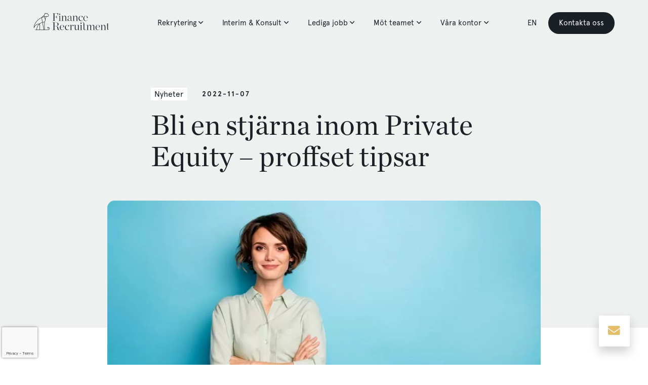

--- FILE ---
content_type: text/html; charset=UTF-8
request_url: https://www.financerecruitment.se/nyheter/arbeta-private-equity/
body_size: 46955
content:
<!DOCTYPE html>
<html lang="sv-SE">
	<head> <script>
var gform;gform||(document.addEventListener("gform_main_scripts_loaded",function(){gform.scriptsLoaded=!0}),document.addEventListener("gform/theme/scripts_loaded",function(){gform.themeScriptsLoaded=!0}),window.addEventListener("DOMContentLoaded",function(){gform.domLoaded=!0}),gform={domLoaded:!1,scriptsLoaded:!1,themeScriptsLoaded:!1,isFormEditor:()=>"function"==typeof InitializeEditor,callIfLoaded:function(o){return!(!gform.domLoaded||!gform.scriptsLoaded||!gform.themeScriptsLoaded&&!gform.isFormEditor()||(gform.isFormEditor()&&console.warn("The use of gform.initializeOnLoaded() is deprecated in the form editor context and will be removed in Gravity Forms 3.1."),o(),0))},initializeOnLoaded:function(o){gform.callIfLoaded(o)||(document.addEventListener("gform_main_scripts_loaded",()=>{gform.scriptsLoaded=!0,gform.callIfLoaded(o)}),document.addEventListener("gform/theme/scripts_loaded",()=>{gform.themeScriptsLoaded=!0,gform.callIfLoaded(o)}),window.addEventListener("DOMContentLoaded",()=>{gform.domLoaded=!0,gform.callIfLoaded(o)}))},hooks:{action:{},filter:{}},addAction:function(o,r,e,t){gform.addHook("action",o,r,e,t)},addFilter:function(o,r,e,t){gform.addHook("filter",o,r,e,t)},doAction:function(o){gform.doHook("action",o,arguments)},applyFilters:function(o){return gform.doHook("filter",o,arguments)},removeAction:function(o,r){gform.removeHook("action",o,r)},removeFilter:function(o,r,e){gform.removeHook("filter",o,r,e)},addHook:function(o,r,e,t,n){null==gform.hooks[o][r]&&(gform.hooks[o][r]=[]);var d=gform.hooks[o][r];null==n&&(n=r+"_"+d.length),gform.hooks[o][r].push({tag:n,callable:e,priority:t=null==t?10:t})},doHook:function(r,o,e){var t;if(e=Array.prototype.slice.call(e,1),null!=gform.hooks[r][o]&&((o=gform.hooks[r][o]).sort(function(o,r){return o.priority-r.priority}),o.forEach(function(o){"function"!=typeof(t=o.callable)&&(t=window[t]),"action"==r?t.apply(null,e):e[0]=t.apply(null,e)})),"filter"==r)return e[0]},removeHook:function(o,r,t,n){var e;null!=gform.hooks[o][r]&&(e=(e=gform.hooks[o][r]).filter(function(o,r,e){return!!(null!=n&&n!=o.tag||null!=t&&t!=o.priority)}),gform.hooks[o][r]=e)}});
</script>
<meta charset="UTF-8"><script>if(navigator.userAgent.match(/MSIE|Internet Explorer/i)||navigator.userAgent.match(/Trident\/7\..*?rv:11/i)){var href=document.location.href;if(!href.match(/[?&]nowprocket/)){if(href.indexOf("?")==-1){if(href.indexOf("#")==-1){document.location.href=href+"?nowprocket=1"}else{document.location.href=href.replace("#","?nowprocket=1#")}}else{if(href.indexOf("#")==-1){document.location.href=href+"&nowprocket=1"}else{document.location.href=href.replace("#","&nowprocket=1#")}}}}</script><script>(()=>{class RocketLazyLoadScripts{constructor(){this.v="1.2.6",this.triggerEvents=["keydown","mousedown","mousemove","touchmove","touchstart","touchend","wheel"],this.userEventHandler=this.t.bind(this),this.touchStartHandler=this.i.bind(this),this.touchMoveHandler=this.o.bind(this),this.touchEndHandler=this.h.bind(this),this.clickHandler=this.u.bind(this),this.interceptedClicks=[],this.interceptedClickListeners=[],this.l(this),window.addEventListener("pageshow",(t=>{this.persisted=t.persisted,this.everythingLoaded&&this.m()})),this.CSPIssue=sessionStorage.getItem("rocketCSPIssue"),document.addEventListener("securitypolicyviolation",(t=>{this.CSPIssue||"script-src-elem"!==t.violatedDirective||"data"!==t.blockedURI||(this.CSPIssue=!0,sessionStorage.setItem("rocketCSPIssue",!0))})),document.addEventListener("DOMContentLoaded",(()=>{this.k()})),this.delayedScripts={normal:[],async:[],defer:[]},this.trash=[],this.allJQueries=[]}p(t){document.hidden?t.t():(this.triggerEvents.forEach((e=>window.addEventListener(e,t.userEventHandler,{passive:!0}))),window.addEventListener("touchstart",t.touchStartHandler,{passive:!0}),window.addEventListener("mousedown",t.touchStartHandler),document.addEventListener("visibilitychange",t.userEventHandler))}_(){this.triggerEvents.forEach((t=>window.removeEventListener(t,this.userEventHandler,{passive:!0}))),document.removeEventListener("visibilitychange",this.userEventHandler)}i(t){"HTML"!==t.target.tagName&&(window.addEventListener("touchend",this.touchEndHandler),window.addEventListener("mouseup",this.touchEndHandler),window.addEventListener("touchmove",this.touchMoveHandler,{passive:!0}),window.addEventListener("mousemove",this.touchMoveHandler),t.target.addEventListener("click",this.clickHandler),this.L(t.target,!0),this.S(t.target,"onclick","rocket-onclick"),this.C())}o(t){window.removeEventListener("touchend",this.touchEndHandler),window.removeEventListener("mouseup",this.touchEndHandler),window.removeEventListener("touchmove",this.touchMoveHandler,{passive:!0}),window.removeEventListener("mousemove",this.touchMoveHandler),t.target.removeEventListener("click",this.clickHandler),this.L(t.target,!1),this.S(t.target,"rocket-onclick","onclick"),this.M()}h(){window.removeEventListener("touchend",this.touchEndHandler),window.removeEventListener("mouseup",this.touchEndHandler),window.removeEventListener("touchmove",this.touchMoveHandler,{passive:!0}),window.removeEventListener("mousemove",this.touchMoveHandler)}u(t){t.target.removeEventListener("click",this.clickHandler),this.L(t.target,!1),this.S(t.target,"rocket-onclick","onclick"),this.interceptedClicks.push(t),t.preventDefault(),t.stopPropagation(),t.stopImmediatePropagation(),this.M()}O(){window.removeEventListener("touchstart",this.touchStartHandler,{passive:!0}),window.removeEventListener("mousedown",this.touchStartHandler),this.interceptedClicks.forEach((t=>{t.target.dispatchEvent(new MouseEvent("click",{view:t.view,bubbles:!0,cancelable:!0}))}))}l(t){EventTarget.prototype.addEventListenerWPRocketBase=EventTarget.prototype.addEventListener,EventTarget.prototype.addEventListener=function(e,i,o){"click"!==e||t.windowLoaded||i===t.clickHandler||t.interceptedClickListeners.push({target:this,func:i,options:o}),(this||window).addEventListenerWPRocketBase(e,i,o)}}L(t,e){this.interceptedClickListeners.forEach((i=>{i.target===t&&(e?t.removeEventListener("click",i.func,i.options):t.addEventListener("click",i.func,i.options))})),t.parentNode!==document.documentElement&&this.L(t.parentNode,e)}D(){return new Promise((t=>{this.P?this.M=t:t()}))}C(){this.P=!0}M(){this.P=!1}S(t,e,i){t.hasAttribute&&t.hasAttribute(e)&&(event.target.setAttribute(i,event.target.getAttribute(e)),event.target.removeAttribute(e))}t(){this._(this),"loading"===document.readyState?document.addEventListener("DOMContentLoaded",this.R.bind(this)):this.R()}k(){let t=[];document.querySelectorAll("script[type=rocketlazyloadscript][data-rocket-src]").forEach((e=>{let i=e.getAttribute("data-rocket-src");if(i&&!i.startsWith("data:")){0===i.indexOf("//")&&(i=location.protocol+i);try{const o=new URL(i).origin;o!==location.origin&&t.push({src:o,crossOrigin:e.crossOrigin||"module"===e.getAttribute("data-rocket-type")})}catch(t){}}})),t=[...new Map(t.map((t=>[JSON.stringify(t),t]))).values()],this.T(t,"preconnect")}async R(){this.lastBreath=Date.now(),this.j(this),this.F(this),this.I(),this.W(),this.q(),await this.A(this.delayedScripts.normal),await this.A(this.delayedScripts.defer),await this.A(this.delayedScripts.async);try{await this.U(),await this.H(this),await this.J()}catch(t){console.error(t)}window.dispatchEvent(new Event("rocket-allScriptsLoaded")),this.everythingLoaded=!0,this.D().then((()=>{this.O()})),this.N()}W(){document.querySelectorAll("script[type=rocketlazyloadscript]").forEach((t=>{t.hasAttribute("data-rocket-src")?t.hasAttribute("async")&&!1!==t.async?this.delayedScripts.async.push(t):t.hasAttribute("defer")&&!1!==t.defer||"module"===t.getAttribute("data-rocket-type")?this.delayedScripts.defer.push(t):this.delayedScripts.normal.push(t):this.delayedScripts.normal.push(t)}))}async B(t){if(await this.G(),!0!==t.noModule||!("noModule"in HTMLScriptElement.prototype))return new Promise((e=>{let i;function o(){(i||t).setAttribute("data-rocket-status","executed"),e()}try{if(navigator.userAgent.indexOf("Firefox/")>0||""===navigator.vendor||this.CSPIssue)i=document.createElement("script"),[...t.attributes].forEach((t=>{let e=t.nodeName;"type"!==e&&("data-rocket-type"===e&&(e="type"),"data-rocket-src"===e&&(e="src"),i.setAttribute(e,t.nodeValue))})),t.text&&(i.text=t.text),i.hasAttribute("src")?(i.addEventListener("load",o),i.addEventListener("error",(function(){i.setAttribute("data-rocket-status","failed-network"),e()})),setTimeout((()=>{i.isConnected||e()}),1)):(i.text=t.text,o()),t.parentNode.replaceChild(i,t);else{const i=t.getAttribute("data-rocket-type"),s=t.getAttribute("data-rocket-src");i?(t.type=i,t.removeAttribute("data-rocket-type")):t.removeAttribute("type"),t.addEventListener("load",o),t.addEventListener("error",(i=>{this.CSPIssue&&i.target.src.startsWith("data:")?(console.log("WPRocket: data-uri blocked by CSP -> fallback"),t.removeAttribute("src"),this.B(t).then(e)):(t.setAttribute("data-rocket-status","failed-network"),e())})),s?(t.removeAttribute("data-rocket-src"),t.src=s):t.src="data:text/javascript;base64,"+window.btoa(unescape(encodeURIComponent(t.text)))}}catch(i){t.setAttribute("data-rocket-status","failed-transform"),e()}}));t.setAttribute("data-rocket-status","skipped")}async A(t){const e=t.shift();return e&&e.isConnected?(await this.B(e),this.A(t)):Promise.resolve()}q(){this.T([...this.delayedScripts.normal,...this.delayedScripts.defer,...this.delayedScripts.async],"preload")}T(t,e){var i=document.createDocumentFragment();t.forEach((t=>{const o=t.getAttribute&&t.getAttribute("data-rocket-src")||t.src;if(o&&!o.startsWith("data:")){const s=document.createElement("link");s.href=o,s.rel=e,"preconnect"!==e&&(s.as="script"),t.getAttribute&&"module"===t.getAttribute("data-rocket-type")&&(s.crossOrigin=!0),t.crossOrigin&&(s.crossOrigin=t.crossOrigin),t.integrity&&(s.integrity=t.integrity),i.appendChild(s),this.trash.push(s)}})),document.head.appendChild(i)}j(t){let e={};function i(i,o){return e[o].eventsToRewrite.indexOf(i)>=0&&!t.everythingLoaded?"rocket-"+i:i}function o(t,o){!function(t){e[t]||(e[t]={originalFunctions:{add:t.addEventListener,remove:t.removeEventListener},eventsToRewrite:[]},t.addEventListener=function(){arguments[0]=i(arguments[0],t),e[t].originalFunctions.add.apply(t,arguments)},t.removeEventListener=function(){arguments[0]=i(arguments[0],t),e[t].originalFunctions.remove.apply(t,arguments)})}(t),e[t].eventsToRewrite.push(o)}function s(e,i){let o=e[i];e[i]=null,Object.defineProperty(e,i,{get:()=>o||function(){},set(s){t.everythingLoaded?o=s:e["rocket"+i]=o=s}})}o(document,"DOMContentLoaded"),o(window,"DOMContentLoaded"),o(window,"load"),o(window,"pageshow"),o(document,"readystatechange"),s(document,"onreadystatechange"),s(window,"onload"),s(window,"onpageshow");try{Object.defineProperty(document,"readyState",{get:()=>t.rocketReadyState,set(e){t.rocketReadyState=e},configurable:!0}),document.readyState="loading"}catch(t){console.log("WPRocket DJE readyState conflict, bypassing")}}F(t){let e;function i(e){return t.everythingLoaded?e:e.split(" ").map((t=>"load"===t||0===t.indexOf("load.")?"rocket-jquery-load":t)).join(" ")}function o(o){function s(t){const e=o.fn[t];o.fn[t]=o.fn.init.prototype[t]=function(){return this[0]===window&&("string"==typeof arguments[0]||arguments[0]instanceof String?arguments[0]=i(arguments[0]):"object"==typeof arguments[0]&&Object.keys(arguments[0]).forEach((t=>{const e=arguments[0][t];delete arguments[0][t],arguments[0][i(t)]=e}))),e.apply(this,arguments),this}}o&&o.fn&&!t.allJQueries.includes(o)&&(o.fn.ready=o.fn.init.prototype.ready=function(e){return t.domReadyFired?e.bind(document)(o):document.addEventListener("rocket-DOMContentLoaded",(()=>e.bind(document)(o))),o([])},s("on"),s("one"),t.allJQueries.push(o)),e=o}o(window.jQuery),Object.defineProperty(window,"jQuery",{get:()=>e,set(t){o(t)}})}async H(t){const e=document.querySelector("script[data-webpack]");e&&(await async function(){return new Promise((t=>{e.addEventListener("load",t),e.addEventListener("error",t)}))}(),await t.K(),await t.H(t))}async U(){this.domReadyFired=!0;try{document.readyState="interactive"}catch(t){}await this.G(),document.dispatchEvent(new Event("rocket-readystatechange")),await this.G(),document.rocketonreadystatechange&&document.rocketonreadystatechange(),await this.G(),document.dispatchEvent(new Event("rocket-DOMContentLoaded")),await this.G(),window.dispatchEvent(new Event("rocket-DOMContentLoaded"))}async J(){try{document.readyState="complete"}catch(t){}await this.G(),document.dispatchEvent(new Event("rocket-readystatechange")),await this.G(),document.rocketonreadystatechange&&document.rocketonreadystatechange(),await this.G(),window.dispatchEvent(new Event("rocket-load")),await this.G(),window.rocketonload&&window.rocketonload(),await this.G(),this.allJQueries.forEach((t=>t(window).trigger("rocket-jquery-load"))),await this.G();const t=new Event("rocket-pageshow");t.persisted=this.persisted,window.dispatchEvent(t),await this.G(),window.rocketonpageshow&&window.rocketonpageshow({persisted:this.persisted}),this.windowLoaded=!0}m(){document.onreadystatechange&&document.onreadystatechange(),window.onload&&window.onload(),window.onpageshow&&window.onpageshow({persisted:this.persisted})}I(){const t=new Map;document.write=document.writeln=function(e){const i=document.currentScript;i||console.error("WPRocket unable to document.write this: "+e);const o=document.createRange(),s=i.parentElement;let n=t.get(i);void 0===n&&(n=i.nextSibling,t.set(i,n));const c=document.createDocumentFragment();o.setStart(c,0),c.appendChild(o.createContextualFragment(e)),s.insertBefore(c,n)}}async G(){Date.now()-this.lastBreath>45&&(await this.K(),this.lastBreath=Date.now())}async K(){return document.hidden?new Promise((t=>setTimeout(t))):new Promise((t=>requestAnimationFrame(t)))}N(){this.trash.forEach((t=>t.remove()))}static run(){const t=new RocketLazyLoadScripts;t.p(t)}}RocketLazyLoadScripts.run()})();</script>
		
		<meta name="viewport" content="width=device-width, initial-scale=1, viewport-fit=cover">
					<meta name="theme-color" content="#e4be69">
				<meta name='robots' content='index, follow, max-image-preview:large, max-snippet:-1, max-video-preview:-1' />
	<style>img:is([sizes="auto" i], [sizes^="auto," i]) { contain-intrinsic-size: 3000px 1500px }</style>
	
	<!-- This site is optimized with the Yoast SEO plugin v26.8 - https://yoast.com/product/yoast-seo-wordpress/ -->
	<title>Arbeta inom Private Equity | Finance Recruitment</title>
<link rel="preload" as="font" href="https://www.financerecruitment.se/wp-content/themes/generation-theme/assets/css/fontawesome/webfonts/fa-regular-400.woff2" crossorigin>
<link rel="preload" as="font" href="https://www.financerecruitment.se/wp-content/themes/generation-theme/assets/css/fontawesome/webfonts/fa-solid-900.woff2" crossorigin>
<link rel="preload" as="font" href="https://www.financerecruitment.se/wp-content/uploads/fonts/apercu/ApercuPro.otf" crossorigin>
<link rel="preload" as="font" href="https://www.financerecruitment.se/wp-content/uploads/fonts/apercu/ApercuPro-Bold.otf" crossorigin>
<link rel="preload" as="font" href="https://www.financerecruitment.se/wp-content/uploads/fonts/chronicle/ChronicleDeck-Roman.otf" crossorigin>
<link rel="preload" as="font" href="https://www.financerecruitment.se/wp-content/themes/generation-theme/assets/css/fontawesome/webfonts/fa-brands-400.woff2" crossorigin>
<link rel="preload" as="font" href="https://www.financerecruitment.se/wp-content/themes/generation-theme/assets/css/fontawesome/webfonts/fa-light-300.woff2" crossorigin><style id="rocket-critical-css">.finance-exp-range-wrapper{display:-webkit-box;display:-webkit-flex;display:-moz-box;display:-ms-flexbox;display:flex;-webkit-box-pack:start;-webkit-justify-content:flex-start;-moz-box-pack:start;-ms-flex-pack:start;justify-content:flex-start;-webkit-box-align:center;-webkit-align-items:center;-moz-box-align:center;-ms-flex-align:center;align-items:center;gap:20px}.finance-exp-range-input-wrapper{position:relative;-webkit-box-flex:1;-webkit-flex-grow:1;-moz-box-flex:1;-ms-flex-positive:1;flex-grow:1}.finance-exp-range-output-wrapper{border:1px solid black;padding:5px 10px}.fr-exp-range{position:absolute;opacity:0;width:100%}.fr-exp-track{width:100%;height:4px;background:#e9e9e9;position:absolute;-webkit-transform:translateY(-50%);-moz-transform:translateY(-50%);-ms-transform:translateY(-50%);-o-transform:translateY(-50%);transform:translateY(-50%)}.fr-exp-track-inner{width:0;height:100%;background:var(--sand)}.fr-exp-thumb{width:16px;height:16px;background:var(--sand);-webkit-border-radius:50%;-moz-border-radius:50%;border-radius:50%;position:absolute;-webkit-transform:translate(0%,-50%);-moz-transform:translate(0%,-50%);-ms-transform:translate(0%,-50%);-o-transform:translate(0%,-50%);transform:translate(0%,-50%)}.fr-cookies{background-color:rgba(51,51,51,.5);display:flex;flex-direction:column;font-family:Roboto,-apple-system,BlinkMacSystemFont,Segoe UI,Helvetica,Arial,sans-serif,Apple Color Emoji,Segoe UI Emoji,Segoe UI Symbol;height:100%;left:0;opacity:0;overflow-y:auto;padding:0;position:fixed;top:0;visibility:hidden;width:100%;z-index:100000}.fr-cookies .fr-cookies-btn{border-radius:4px;color:#333;display:inline-block;font-family:Roboto,-apple-system,BlinkMacSystemFont,Segoe UI,Helvetica,Arial,sans-serif,Apple Color Emoji,Segoe UI Emoji,Segoe UI Symbol;font-size:16px;font-weight:500;line-height:1.15;padding:14px 20px;text-align:center;text-decoration:none}@media only screen and (max-width:600px){.fr-cookies .fr-cookies-btn{font-size:14px;padding:8px 12px}}.fr-cookies .fr-cookies-btn.fr-cookies-btn-primary{background-color:#0067e4;border:1px solid transparent;color:#fff}.fr-cookies p{font-family:Roboto,-apple-system,BlinkMacSystemFont,Segoe UI,Helvetica,Arial,sans-serif,Apple Color Emoji,Segoe UI Emoji,Segoe UI Symbol}.fr-cookies .fr-cookies-container{margin:auto 0}.fr-cookies .fr-cookies-wrapper{display:flex;flex-direction:column;margin:20px auto;max-width:620px;width:95%}.fr-cookies .fr-cookies-inner{background-color:#fff;margin-bottom:auto;margin-top:auto}.fr-cookies .fr-cookies-settings .fr-cookies-settings-inner{background-color:#f5f5f5;padding:24px 32px}@media only screen and (max-width:600px){.fr-cookies .fr-cookies-settings .fr-cookies-settings-inner{padding:14px}}.fr-cookies .fr-cookies-settings .fr-cookies-settings-inner .fr-cookies-headline{font-size:20px;font-weight:500;line-height:1.2;margin:0;padding:0 0 14px}@media only screen and (max-width:600px){.fr-cookies .fr-cookies-settings .fr-cookies-settings-inner .fr-cookies-headline{font-size:18px;padding-bottom:8px}}.fr-cookies .fr-cookies-settings .fr-cookies-settings-footer{align-items:flex-end;display:flex;justify-content:space-between;padding:24px 32px}.fr-cookies .fr-cookies-settings .fr-cookies-settings-footer .fr-cookies-settings-acceptance{display:flex;gap:10px}@media only screen and (max-width:600px){.fr-cookies .fr-cookies-settings .fr-cookies-settings-footer{padding:14px}}.fr-cookies .fr-cookies-settings .fr-cookies-setting{background-color:#fff;border:1px solid #cbcbcb}.fr-cookies .fr-cookies-settings .fr-cookies-setting:not(:first-of-type){border-top:none}.fr-cookies .fr-cookies-settings .fr-cookies-setting .fr-cookies-setting-heading{padding:12px 70px 12px 12px;position:relative}.fr-cookies .fr-cookies-settings .fr-cookies-setting .fr-cookies-setting-heading .fr-cookies-setting-heading-icon{display:inline-block;height:18px;position:relative;vertical-align:middle;width:18px}.fr-cookies .fr-cookies-settings .fr-cookies-setting .fr-cookies-setting-heading .fr-cookies-setting-heading-icon:after,.fr-cookies .fr-cookies-settings .fr-cookies-setting .fr-cookies-setting-heading .fr-cookies-setting-heading-icon:before{background-color:#333;content:"";height:8px;left:8px;position:absolute;top:2px;width:2px}.fr-cookies .fr-cookies-settings .fr-cookies-setting .fr-cookies-setting-heading .fr-cookies-setting-heading-icon:before{border-top-left-radius:1px;border-top-right-radius:1px;transform:rotate(-45deg) translate(0);transform-origin:bottom left}.fr-cookies .fr-cookies-settings .fr-cookies-setting .fr-cookies-setting-heading .fr-cookies-setting-heading-icon:after{border-top-left-radius:1px;border-top-right-radius:1px;transform:rotate(45deg) translate(-1px,1px);transform-origin:bottom right}.fr-cookies .fr-cookies-settings .fr-cookies-setting .fr-cookies-setting-heading .fr-cookies-setting-heading-label{color:#333;font-family:Roboto,-apple-system,BlinkMacSystemFont,Segoe UI,Helvetica,Arial,sans-serif,Apple Color Emoji,Segoe UI Emoji,Segoe UI Symbol;font-size:15px;font-weight:500;line-height:1.5;margin:0;padding:0}@media only screen and (max-width:600px){.fr-cookies .fr-cookies-settings .fr-cookies-setting .fr-cookies-setting-heading .fr-cookies-setting-heading-label{font-size:14px}}.fr-cookies .fr-cookies-settings .fr-cookies-setting .fr-cookies-setting-heading input[type=checkbox]{display:none}.fr-cookies .fr-cookies-settings .fr-cookies-setting .fr-cookies-setting-heading input[type=checkbox]:disabled+label{opacity:.4}.fr-cookies .fr-cookies-settings .fr-cookies-setting .fr-cookies-setting-heading input[type=checkbox]+label{background-color:#cbcbcb;border-radius:16px;display:inline-block;height:26px;position:absolute;right:10px;top:10px;width:48px;z-index:2}.fr-cookies .fr-cookies-settings .fr-cookies-setting .fr-cookies-setting-heading input[type=checkbox]+label:before{background-color:#fff;border:none;border-radius:50%;content:"";height:22px;left:2px;line-height:1;position:absolute;top:2px;transform:none;width:22px}.fr-cookies .fr-cookies-settings .fr-cookies-setting .fr-cookies-setting-heading input[type=checkbox]:checked+label{background-color:#0067e4}.fr-cookies .fr-cookies-settings .fr-cookies-setting .fr-cookies-setting-heading input[type=checkbox]:checked+label:before{transform:translateX(22px)}.fr-cookies .fr-cookies-settings .fr-cookies-setting .fr-cookies-setting-body{border-top:1px solid #f5f5f5;color:#333;font-size:15px;font-weight:400;line-height:1.5;padding:12px 36px}@media only screen and (max-width:600px){.fr-cookies .fr-cookies-settings .fr-cookies-setting .fr-cookies-setting-body{font-size:14px}}.fr-cookies .fr-cookies-settings .fr-cookies-setting .fr-cookies-setting-body:not(.slide-toggle-active){display:none}.fa,.fal{-moz-osx-font-smoothing:grayscale;-webkit-font-smoothing:antialiased;display:inline-block;font-style:normal;font-variant:normal;text-rendering:auto;line-height:1}.fa-angle-down:before{content:"\f107"}.fa-angle-up:before{content:"\f106"}.fa-times:before{content:"\f00d"}@font-face{font-family:"Font Awesome 5 Pro";font-style:normal;font-weight:300;font-display:swap;src:url(https://www.financerecruitment.se/wp-content/themes/generation-theme/assets/css/fontawesome/webfonts/fa-light-300.eot);src:url(https://www.financerecruitment.se/wp-content/themes/generation-theme/assets/css/fontawesome/webfonts/fa-light-300.eot?#iefix) format("embedded-opentype"),url(https://www.financerecruitment.se/wp-content/themes/generation-theme/assets/css/fontawesome/webfonts/fa-light-300.woff2) format("woff2"),url(https://www.financerecruitment.se/wp-content/themes/generation-theme/assets/css/fontawesome/webfonts/fa-light-300.woff) format("woff"),url(https://www.financerecruitment.se/wp-content/themes/generation-theme/assets/css/fontawesome/webfonts/fa-light-300.ttf) format("truetype"),url(https://www.financerecruitment.se/wp-content/themes/generation-theme/assets/css/fontawesome/webfonts/fa-light-300.svg#fontawesome) format("svg")}.fal{font-weight:300}@font-face{font-family:"Font Awesome 5 Pro";font-style:normal;font-weight:400;font-display:swap;src:url(https://www.financerecruitment.se/wp-content/themes/generation-theme/assets/css/fontawesome/webfonts/fa-regular-400.eot);src:url(https://www.financerecruitment.se/wp-content/themes/generation-theme/assets/css/fontawesome/webfonts/fa-regular-400.eot?#iefix) format("embedded-opentype"),url(https://www.financerecruitment.se/wp-content/themes/generation-theme/assets/css/fontawesome/webfonts/fa-regular-400.woff2) format("woff2"),url(https://www.financerecruitment.se/wp-content/themes/generation-theme/assets/css/fontawesome/webfonts/fa-regular-400.woff) format("woff"),url(https://www.financerecruitment.se/wp-content/themes/generation-theme/assets/css/fontawesome/webfonts/fa-regular-400.ttf) format("truetype"),url(https://www.financerecruitment.se/wp-content/themes/generation-theme/assets/css/fontawesome/webfonts/fa-regular-400.svg#fontawesome) format("svg")}.fal{font-family:"Font Awesome 5 Pro"}@font-face{font-family:"Font Awesome 5 Pro";font-style:normal;font-weight:900;font-display:swap;src:url(https://www.financerecruitment.se/wp-content/themes/generation-theme/assets/css/fontawesome/webfonts/fa-solid-900.eot);src:url(https://www.financerecruitment.se/wp-content/themes/generation-theme/assets/css/fontawesome/webfonts/fa-solid-900.eot?#iefix) format("embedded-opentype"),url(https://www.financerecruitment.se/wp-content/themes/generation-theme/assets/css/fontawesome/webfonts/fa-solid-900.woff2) format("woff2"),url(https://www.financerecruitment.se/wp-content/themes/generation-theme/assets/css/fontawesome/webfonts/fa-solid-900.woff) format("woff"),url(https://www.financerecruitment.se/wp-content/themes/generation-theme/assets/css/fontawesome/webfonts/fa-solid-900.ttf) format("truetype"),url(https://www.financerecruitment.se/wp-content/themes/generation-theme/assets/css/fontawesome/webfonts/fa-solid-900.svg#fontawesome) format("svg")}.fa{font-family:"Font Awesome 5 Pro";font-weight:900}html{line-height:1.15;-webkit-text-size-adjust:100%}body{margin:0}h1{font-size:2em;margin:0.67em 0}a{background-color:transparent}b,strong{font-weight:bolder}img{border-style:none}button,input,textarea{font-family:inherit;font-size:100%;line-height:1.15;margin:0}button,input{overflow:visible}button{text-transform:none}button,[type="button"],[type="submit"]{-webkit-appearance:button}button::-moz-focus-inner,[type="button"]::-moz-focus-inner,[type="submit"]::-moz-focus-inner{border-style:none;padding:0}button:-moz-focusring,[type="button"]:-moz-focusring,[type="submit"]:-moz-focusring{outline:1px dotted ButtonText}textarea{overflow:auto}[type="checkbox"],[type="radio"]{-webkit-box-sizing:border-box;-moz-box-sizing:border-box;box-sizing:border-box;padding:0}[type="number"]::-webkit-inner-spin-button,[type="number"]::-webkit-outer-spin-button{height:auto}::-webkit-file-upload-button{-webkit-appearance:button;font:inherit}html{-webkit-box-sizing:border-box;-moz-box-sizing:border-box;box-sizing:border-box;-ms-overflow-style:scrollbar}*,*::before,*::after{-webkit-box-sizing:inherit;-moz-box-sizing:inherit;box-sizing:inherit}.row{display:-webkit-box;display:-webkit-flex;display:-moz-box;display:-ms-flexbox;display:flex;-webkit-flex-wrap:wrap;-ms-flex-wrap:wrap;flex-wrap:wrap;margin-right:-5px;margin-left:-5px}.col-md-2,.col-md-10,.col-md-12{position:relative;width:100%;padding-right:5px;padding-left:5px}@media (min-width:768px){.col-md-2{-webkit-box-flex:0;-webkit-flex:0 0 16.66667%;-moz-box-flex:0;-ms-flex:0 0 16.66667%;flex:0 0 16.66667%;max-width:16.66667%}.col-md-10{-webkit-box-flex:0;-webkit-flex:0 0 83.33333%;-moz-box-flex:0;-ms-flex:0 0 83.33333%;flex:0 0 83.33333%;max-width:83.33333%}.col-md-12{-webkit-box-flex:0;-webkit-flex:0 0 100%;-moz-box-flex:0;-ms-flex:0 0 100%;flex:0 0 100%;max-width:100%}}.main-container{overflow:hidden}.gt-section{position:relative;padding:60px 0;-webkit-background-size:cover;-moz-background-size:cover;background-size:cover;background-position:center}.gt-row{position:relative;display:block;width:100%;padding:35px 0;margin:0 auto;max-width:1140px}#header .gt-section,#header .gt-row,#footer .gt-section,#footer .gt-row{padding:0}.gt-has-bg-image{position:relative;-webkit-background-size:cover;-moz-background-size:cover;background-size:cover;background-position:center}.gt-has-bg-image>.gt-bg-image{position:absolute}html{scroll-behavior:smooth}body{font-family:sans-serif;-webkit-font-smoothing:antialiased;-moz-osx-font-smoothing:grayscale;overflow-anchor:none}img{display:block;max-width:100%;height:auto}h1,h2,h3,h5{font-weight:bold;line-height:1.25em;padding-bottom:.5em;margin:0}h1{font-size:36px;line-height:1.25em}h2{font-size:30px}h3{font-size:24px}h5{font-size:16px}p{line-height:1.4em;margin:0;padding-bottom:1.4em;font-size:18px}p:last-child{padding-bottom:0}.screen-reader-text{display:none}.gt-scroll-to-top{position:fixed;bottom:20%;right:0;width:40px;height:40px;background:#333;color:#fff;font-size:30px;z-index:99;-webkit-transform:translateX(100%);-moz-transform:translateX(100%);-ms-transform:translateX(100%);-o-transform:translateX(100%);transform:translateX(100%)}.gt-scroll-to-top i{position:absolute;top:50%;left:50%;-webkit-transform:translate(-50%,-50%);-moz-transform:translate(-50%,-50%);-ms-transform:translate(-50%,-50%);-o-transform:translate(-50%,-50%);transform:translate(-50%,-50%)}@media only screen and (max-width:767px){.gt-column:not(:last-child){padding-bottom:35px}}@-webkit-keyframes autofill{to{background:transparent}}input[type="text"],input[type="email"]{-webkit-appearance:none;-webkit-border-radius:0;-moz-border-radius:0;border-radius:0}input:-webkit-autofill{-webkit-animation-name:autofill;-webkit-animation-fill-mode:both}::-webkit-input-placeholder{color:#a3a3a3}::-moz-placeholder{color:#a3a3a3}:-ms-input-placeholder{color:#a3a3a3}:-moz-placeholder{color:#a3a3a3}.gt-bg-image{-webkit-background-size:cover;-moz-background-size:cover;background-size:cover;background-position:center;background-repeat:no-repeat;overflow:hidden;z-index:-1;width:100%;height:100%;top:0;left:0}.gt-module-text{-webkit-background-size:cover;-moz-background-size:cover;background-size:cover;background-position:center center}:root{--calc-size:* (100vw - 320px) / (1440 - 320);--row-standard:calc(( 100vw - ( ( 15px + ( 149 - 15 ) * ( 100vw - 320px ) / 1120 ) * 2 ) ));--row-medium:calc(( 100vw - ( ( 15px + ( 245 - 15 ) * ( 100vw - 320px ) / 1120 ) * 2 ) ));--row-small:calc(( 100vw - ( ( 15px + ( 345 - 15 ) * ( 100vw - 320px ) / 1120 ) * 2 ) ));--ps-center:0 auto;--trns-base:all .2s ease-in-out;--black:#000;--white:#fff;--sand:#e4be69;--very-light-pink:#f5f3f1;--pale-purple:#bb80d1;--light-grey-blue:#b1b3b3;--pale-teal:#e4be69;--light-peach:#d8d1ca;--gunmetal:#53565a;--dark:#1b2027;--zircon:#f7f8f8;--ice-blue:#eff0f0;--brown-grey:#979797;--btn-color:#232a33;--gunmetal-light:#2f343a;--white-smoke:#f6f5f4;--shadow-7:rgba(0,0,0,.07);--ff-base:'ApercuPro',sans-serif;--ff-alt:'ChronicleDeck',sans-serif;--ff-fa:'Font Awesome 5 Pro';--fs-base:calc(15px + ( 18 - 15 ) var( --calc-size ));--fs-h1:322%;--fs-h2:233%;--fs-h3:178%;--fs-h4:133%;--fs-h5:100%;--fs-h6:77%;--fs-large:122%;--fs-small:88%;--size-40:calc(30px + ( 40 - 30 ) var( --calc-size ));--size-30:calc(25px + ( 30 - 25 ) var( --calc-size ));--size-20:calc(15px + ( 20 - 15 ) var( --calc-size ));--size-15:calc(10px + ( 15 - 10 ) var( --calc-size ));--size-10:calc(5px + ( 10 - 5 ) var( --calc-size ));--section-padding:calc(40px + ( 80 - 40 ) var( --calc-size )) 0;--row-padding:calc(20px + ( 30 - 20 ) var( --calc-size )) 0;--gtv-section-padding:calc(40px + ( 80 - 40 ) var( --calc-size ));--gtv-row-padding:calc(20px + ( 30 - 20 ) var( --calc-size ));--gutter:calc(5px + ( 17 - 5 ) var( --calc-size ))}@media screen and (max-width:767px){:root{--row-medium:var(--row-standard);--row-small:var(--row-standard);--fs-h1:250%;--fs-h2:200%}}.gt-module-fr_contact_persons_listing.gtv-new-layout .gt-contact-person-listing-item .read-more,.gt-module-fr_contact_persons_listing.gtv-new-layout .gt-contact-person-listing-item .close-btn{display:flex;align-items:center;font-size:var(--fs-small);gap:calc(6px + (8 - 6) var(--calc-size));grid-area:stack;grid-row:100;margin-top:var(--size-10);padding-bottom:var(--size-30)}#header #gt-header>.gt-row:before{position:absolute;left:0;bottom:0;width:100%;height:1px;background:var(--dark);content:''}#header .primary-navigation .gt-btn{background:var(--very-light-pink);border:none;color:var(--dark)}@media only screen and (max-width:980px){#header #gt-header>.gt-row{padding:calc(10px + (20 - 10) var(--calc-size)) 0}}.fr-cookies{background-color:rgba(0,0,0,.3);height:100dvh}.fr-cookie-settings .fr-cookies-wrapper{max-width:635px}.fr-cookie-settings .fr-cookies-settings{padding:calc(9px + (30 - 9) var(--calc-size)) calc(13px + (40 - 13) var(--calc-size))}.fr-cookies .fr-cookies-settings .fr-cookies-settings-inner .fr-cookies-headline{padding-bottom:16px}.fr-cookies .fr-cookies-settings .fr-cookies-setting .fr-cookies-setting-heading .fr-cookies-setting-heading-label{display:flex;align-items:center;gap:8px}.fr-cookies .fr-cookies-settings .fr-cookies-setting .fr-cookies-setting-heading .fr-cookies-setting-heading-icon:after,.fr-cookies .fr-cookies-settings .fr-cookies-setting .fr-cookies-setting-heading .fr-cookies-setting-heading-icon:before{top:auto}.fr-cookies .fr-cookies-settings .fr-cookies-setting .fr-cookies-setting-heading .fr-cookies-setting-heading-label span{height:1em;width:12px;font-size:18px;display:flex;align-items:center}.fr-cookie-settings .fr-cookies-settings .fr-cookies-setting{border:1px solid #DEDFE3}.fr-cookies .fr-cookies-settings .fr-cookies-setting .fr-cookies-setting-heading{padding:12px 70px 12px 15px}.fr-cookie-settings .fr-cookies-settings-inner{background-color:transparent!important;padding:10px 0 24px 0px!important}.fr-cookie-settings .fr-cookies-settings-inner p{font-family:var(--ff-base)!important}.fr-cookies .fr-cookies-settings .fr-cookies-setting .fr-cookies-setting-body{padding:12px 40px;font-family:var(--ff-base)!important;font-size:15px;font-weight:400;line-height:150%}.fr-cookies .fr-cookies-settings .fr-cookies-setting .fr-cookies-setting-heading input[type=checkbox]+label{background-color:#DEDFE3}.fr-cookies .fr-cookies-settings .fr-cookies-setting .fr-cookies-setting-heading input[type=checkbox]:checked+label{background-color:#E6D3A7}.fr-cookies .fr-cookies-settings .fr-cookies-setting .fr-cookies-setting-heading input[type=checkbox]:disabled+label{background-color:#DEDFE3;opacity:1}.fr-cookies .fr-cookies-settings .fr-cookies-setting .fr-cookies-setting-heading input[type=checkbox]:checked:disabled+label{opacity:1;background-color:#E4BE69}.fr-cookie-settings .fr-cookies-settings-footer{padding:10px 0 0 0!important;justify-content:end!important}.fr-cookie-settings .fr-cookies-settings-footer .fr-cookies-settings-acceptance{gap:15px!important}.fr-cookie-settings .fr-cookies-settings-footer .fr-cookies-settings-acceptance .fr-cookies-btn{display:inline-block;font-size:16px;font-weight:400;line-height:1.3;text-decoration:none;background:none;text-wrap:nowrap;border-radius:0;padding:-webkit-calc(10px + (14 - 10) var(--calc-size)) -webkit-calc(14px + (18 - 14) var(--calc-size));padding:-moz-calc(10px + (14 - 10) var(--calc-size)) -moz-calc(14px + (18 - 14) var(--calc-size));padding:calc(10px + (14 - 10) var(--calc-size)) calc(14px + (18 - 14) var(--calc-size));color:var(--dark);background:var(--sand);border:none}@media only screen and (max-width:479px){.fr-cookie-settings .fr-cookies-settings-footer{justify-content:start!important}}body{-webkit-text-size-adjust:100%;-ms-text-size-adjust:100%;font-family:var(--ff-base);font-size:var(--fs-base);font-weight:400;color:var(--dark)}.gt-row{width:var(--row-standard);max-width:none}.gt-row>.row{margin-right:-webkit-calc(0px - var(--gutter));margin-right:-moz-calc(0px - var(--gutter));margin-right:calc(0px - var(--gutter));margin-left:-webkit-calc(0px - var(--gutter));margin-left:-moz-calc(0px - var(--gutter));margin-left:calc(0px - var(--gutter))}.gt-row>.row>.gt-column{padding-right:var(--gutter);padding-left:var(--gutter)}h1,h2,h3{font-family:var(--ff-alt);font-weight:400}h5{font-family:var(--ff-base);font-weight:400}h1{font-size:var(--fs-h1);line-height:1.1;padding-bottom:var(--size-20)}h2{font-size:var(--fs-h2);line-height:1.2;padding-bottom:var(--size-20)}h3{font-size:var(--fs-h3);line-height:1.2;padding-bottom:var(--size-15)}h5{font-size:var(--fs-h5);line-height:1.3;font-weight:700;padding-bottom:var(--size-15)}p,li{font-size:var(--fs-base);line-height:1.5}p{padding-bottom:var(--size-20)}p.gt-small{font-size:var(--fs-small)}p.gt-small{padding-bottom:var(--size-10);line-height:1.4}a{font-size:inherit;color:inherit}ul{padding-left:0}ul{padding-left:0}h1:last-child,p:last-child{padding-bottom:0}.gt-btn{display:inline-block;background:none;font-size:var(--fs-base);color:var(--dark);line-height:1.1;text-decoration:none;padding:-webkit-calc(9px + (13 - 9) var(--calc-size)) -webkit-calc(13px + (17 - 13) var(--calc-size));padding:-moz-calc(9px + (13 - 9) var(--calc-size)) -moz-calc(13px + (17 - 13) var(--calc-size));padding:calc(9px + (13 - 9) var(--calc-size)) calc(13px + (17 - 13) var(--calc-size));-webkit-border-radius:2px;-moz-border-radius:2px;border-radius:2px;border:solid 1px var(--dark)}.gt-section{padding:var(--section-padding)}.gt-row{padding:var(--row-padding)}.gt-module+.gt-module{margin-top:40px}.gt-row-medium{width:var(--row-medium)}.gt-row-small{width:var(--row-small)}.gt-has-overlay-link{position:relative}.gt-overlay-link{position:absolute;width:100%;height:100%;top:0;right:0;bottom:0;left:0}.gt-display-none{display:none}@media only screen and (max-width:980px){h1{-webkit-hyphens:auto;-moz-hyphens:auto;-ms-hyphens:auto;hyphens:auto;word-break:break-word}}@media only screen and (max-width:767px){h2{-webkit-hyphens:auto;-moz-hyphens:auto;-ms-hyphens:auto;hyphens:auto;word-break:break-word}}#header{position:fixed;top:0;left:0;width:100%;max-width:none;z-index:999;background:none}#header .gt-module+.gt-module{margin-top:0}#header #gt-header{z-index:10;position:relative;padding:20px 0;background:none}#header #gt-header .gt-column{padding:0}#gt-header>.gt-row{width:-webkit-calc(100% - -webkit-calc(20px + (150 - 20) var(--calc-size)));width:-moz-calc(100% - -moz-calc(20px + (150 - 20) var(--calc-size)));width:calc(100% - calc(20px + (150 - 20) var(--calc-size)))}#gt-header>.gt-row .row{-webkit-box-orient:horizontal;-webkit-box-direction:normal;-webkit-flex-flow:row nowrap;-moz-box-orient:horizontal;-moz-box-direction:normal;-ms-flex-flow:row nowrap;flex-flow:row nowrap;margin-left:0;margin-right:0;-webkit-box-align:center;-webkit-align-items:center;-moz-box-align:center;-ms-flex-align:center;align-items:center}#gt-logo{width:-webkit-calc(120px + (156 - 120) var(--calc-size));width:-moz-calc(120px + (156 - 120) var(--calc-size));width:calc(120px + (156 - 120) var(--calc-size))}#gt-logo svg{width:100%;height:auto}#gt-logo svg path{fill:var(--dark)}.primary-navigation .gt-column-inner{display:-webkit-box;display:-webkit-flex;display:-moz-box;display:-ms-flexbox;display:flex;-webkit-box-orient:horizontal;-webkit-box-direction:normal;-webkit-flex-flow:row wrap;-moz-box-orient:horizontal;-moz-box-direction:normal;-ms-flex-flow:row wrap;flex-flow:row wrap;-webkit-box-pack:end;-webkit-justify-content:flex-end;-moz-box-pack:end;-ms-flex-pack:end;justify-content:flex-end;-webkit-box-align:center;-webkit-align-items:center;-moz-box-align:center;-ms-flex-align:center;align-items:center}#header .menu{margin:0;padding:0;list-style:none}.primary-navigation .menu .menu-item{display:inline-block}#header .menu>.menu-item{height:100%;margin-right:-webkit-calc(10px + (15 - 10) var(--calc-size));margin-right:-moz-calc(10px + (15 - 10) var(--calc-size));margin-right:calc(10px + (15 - 10) var(--calc-size))}#header .menu>.menu-item>a{display:inline-block;padding:-webkit-calc(20px + (26 - 20) var(--calc-size)) var(--size-10);padding:-moz-calc(20px + (26 - 20) var(--calc-size)) var(--size-10);padding:calc(20px + (26 - 20) var(--calc-size)) var(--size-10);color:var(--dark);text-decoration:none;font-size:-webkit-calc(14px + (16 - 14) var(--calc-size));font-size:-moz-calc(14px + (16 - 14) var(--calc-size));font-size:calc(14px + (16 - 14) var(--calc-size))}#header .menu .menu-item .sub-menu a{font-size:-webkit-calc(14px + (16 - 14) var(--calc-size));font-size:-moz-calc(14px + (16 - 14) var(--calc-size));font-size:calc(14px + (16 - 14) var(--calc-size));color:var(--dark)!important;text-decoration:none}#header .primary-navigation .gt-btn{font-size:-webkit-calc(14px + (16 - 14) var(--calc-size));font-size:-moz-calc(14px + (16 - 14) var(--calc-size));font-size:calc(14px + (16 - 14) var(--calc-size));padding:-webkit-calc(8px + (10 - 8) var(--calc-size)) -webkit-calc(7px + (9 - 7) var(--calc-size));padding:-moz-calc(8px + (10 - 8) var(--calc-size)) -moz-calc(7px + (9 - 7) var(--calc-size));padding:calc(8px + (10 - 8) var(--calc-size)) calc(7px + (9 - 7) var(--calc-size))}#header .menu{position:relative}#header .menu>.menu-item:not(.pll-parent-menu-item)>.sub-menu{width:95vw;max-width:315px;background:var(--white);-webkit-border-radius:4px;-moz-border-radius:4px;border-radius:4px;-webkit-box-shadow:0 10px 20px 0 rgba(0,0,0,.15);-moz-box-shadow:0 10px 20px 0 rgba(0,0,0,.15);box-shadow:0 10px 20px 0 rgba(0,0,0,.15)}#header .menu>.menu-item:not(.pll-parent-menu-item)>.sub-menu>.gt-sub-menu-title{position:relative;display:block;width:100%;-webkit-border-radius:4px;-moz-border-radius:4px;border-radius:4px;font-size:-webkit-calc(14px + (16 - 14) var(--calc-size));font-size:-moz-calc(14px + (16 - 14) var(--calc-size));font-size:calc(14px + (16 - 14) var(--calc-size));font-weight:700;background:var(--ice-blue);margin-bottom:var(--size-20)}#header .menu>.menu-item:not(.pll-parent-menu-item)>.sub-menu>.gt-sub-menu-title>a{display:block;padding:var(--size-20) -webkit-calc(20px + (40 - 20) var(--calc-size));padding:var(--size-20) -moz-calc(20px + (40 - 20) var(--calc-size));padding:var(--size-20) calc(20px + (40 - 20) var(--calc-size))}#header .menu>.menu-item:not(.pll-parent-menu-item)>.sub-menu>.gt-sub-menu-title>a:after{display:inline-block;margin-left:var(--size-10);content:'\f105';font-family:var(--ff-fa);font-weight:400}#header .menu>.menu-item:not(.pll-parent-menu-item)>.sub-menu>li{padding:0 -webkit-calc(20px + (40 - 20) var(--calc-size)) 9px;padding:0 -moz-calc(20px + (40 - 20) var(--calc-size)) 9px;padding:0 calc(20px + (40 - 20) var(--calc-size)) 9px}#header .menu>.menu-item:not(.pll-parent-menu-item)>.sub-menu li:last-child{padding-bottom:var(--size-20)}#header .menu>.menu-item:not(.pll-parent-menu-item)>.sub-menu li a{display:block}#header .menu,#header .menu .menu-item.gt-large-sub-menu{position:static}#header .menu .menu-item.gt-large-sub-menu>.sub-menu{display:-webkit-box;display:-webkit-flex;display:-moz-box;display:-ms-flexbox;display:flex;-webkit-box-orient:horizontal;-webkit-box-direction:normal;-webkit-flex-flow:row wrap;-moz-box-orient:horizontal;-moz-box-direction:normal;-ms-flex-flow:row wrap;flex-flow:row wrap;left:auto;right:var(--size-15);-webkit-transform:none;-moz-transform:none;-ms-transform:none;-o-transform:none;transform:none;max-width:70.156%;min-width:905px}#header .menu .menu-item.gt-large-sub-menu>.sub-menu{margin-left:-webkit-calc(0px - var(--size-15));margin-left:-moz-calc(0px - var(--size-15));margin-left:calc(0px - var(--size-15));margin-right:-webkit-calc(0px - var(--size-15));margin-right:-moz-calc(0px - var(--size-15));margin-right:calc(0px - var(--size-15))}#header .menu .menu-item.gt-large-sub-menu>.sub-menu>li{width:33.333%;padding:0 var(--size-15)}#header .menu .menu-item.gt-large-sub-menu>.sub-menu>li:first-of-type,#header .menu .menu-item.gt-large-sub-menu>.sub-menu>li:nth-of-type(3n+1){padding-left:-webkit-calc(20px + (40 - 20) var(--calc-size));padding-left:-moz-calc(20px + (40 - 20) var(--calc-size));padding-left:calc(20px + (40 - 20) var(--calc-size))}#header .menu .menu-item.gt-large-sub-menu>.sub-menu>li:nth-of-type(3n){padding-right:-webkit-calc(20px + (40 - 20) var(--calc-size));padding-right:-moz-calc(20px + (40 - 20) var(--calc-size));padding-right:calc(20px + (40 - 20) var(--calc-size))}#header .menu .menu-item.gt-large-sub-menu>.sub-menu li.menu-item-has-children>a{font-weight:700;margin-bottom:5px}#header .menu .menu-item.gt-large-sub-menu>.sub-menu li.menu-item-has-children>a:after{display:inline-block;margin-left:var(--size-10);content:'\f105';font-family:var(--ff-fa);font-weight:400}#header .menu .menu-item.gt-large-sub-menu>.sub-menu>li .sub-menu li{padding-bottom:8px}#header .menu .menu-item.gt-large-sub-menu>.sub-menu>li>.sub-menu li:last-child{padding-bottom:var(--size-30)}#header .menu .sub-menu li.gt-special-link{margin-top:var(--size-10)}#header .menu .sub-menu li.gt-special-link a{font-size:-webkit-calc(10px + (13 - 10) var(--calc-size));font-size:-moz-calc(10px + (13 - 10) var(--calc-size));font-size:calc(10px + (13 - 10) var(--calc-size));font-weight:400;text-decoration:underline}#header .gt-header-banner{display:none}#header .gt-header-banner{padding:-webkit-calc(3px + (4 - 3) var(--calc-size)) 0;padding:-moz-calc(3px + (4 - 3) var(--calc-size)) 0;padding:calc(3px + (4 - 3) var(--calc-size)) 0}#header .gt-header-banner>.gt-row{width:-webkit-calc(100% - -webkit-calc(20px + (150 - 20) var(--calc-size)));width:-moz-calc(100% - -moz-calc(20px + (150 - 20) var(--calc-size)));width:calc(100% - calc(20px + (150 - 20) var(--calc-size)))}#header .gt-header-banner .gt-module-text{position:relative;padding:-webkit-calc(7px + (10 - 7) var(--calc-size)) -webkit-calc(18px + (24 - 18) var(--calc-size));padding:-moz-calc(7px + (10 - 7) var(--calc-size)) -moz-calc(18px + (24 - 18) var(--calc-size));padding:calc(7px + (10 - 7) var(--calc-size)) calc(18px + (24 - 18) var(--calc-size));display:-webkit-inline-box;display:-webkit-inline-flex;display:-moz-inline-box;display:-ms-inline-flexbox;display:inline-flex;-webkit-box-align:center;-webkit-align-items:center;-moz-box-align:center;-ms-flex-align:center;align-items:center;background:var(--white);-webkit-box-shadow:0 5px 5px -5px rgba(27,32,39,.4);-moz-box-shadow:0 5px 5px -5px rgba(27,32,39,.4);box-shadow:0 5px 5px -5px rgba(27,32,39,.4);-webkit-border-radius:100vw;-moz-border-radius:100vw;border-radius:100vw}#header .gt-header-banner .gt-module-text strong{font-weight:500}#header .gt-header-banner .gt-module-text p:before{content:'\f04b';position:relative;font-family:var(--ff-fa);font-size:var(--fs-small);font-weight:900;color:var(--dark);margin-right:-webkit-calc(10px + (14 - 10) var(--calc-size));margin-right:-moz-calc(10px + (14 - 10) var(--calc-size));margin-right:calc(10px + (14 - 10) var(--calc-size))}#header .gt-header-banner .gt-module-text p:after{display:inline-block;margin-left:-webkit-calc(10px + (14 - 10) var(--calc-size));margin-left:-moz-calc(10px + (14 - 10) var(--calc-size));margin-left:calc(10px + (14 - 10) var(--calc-size));content:'\f061';font-family:var(--ff-fa);font-size:-webkit-calc(13px + (16 - 13) var(--calc-size));font-size:-moz-calc(13px + (16 - 13) var(--calc-size));font-size:calc(13px + (16 - 13) var(--calc-size));color:inherit;font-weight:400}#header .gt-header-banner .gt-module-text a{text-decoration:none}#header .gt-header-banner .gt-module-text a:after{position:absolute;top:0;right:0;bottom:0;left:0;z-index:1;content:"";background-color:rgba(0,0,0,0)}#gt-mobile-icon{display:none;z-index:10;padding:10px}.gt-mobile-dashes,.gt-mobile-dashes:before,.gt-mobile-dashes:after{position:relative;display:inline-block;width:26px;height:1px;background:var(--dark);vertical-align:middle}.gt-mobile-dashes:before,.gt-mobile-dashes:after{content:'';position:absolute;display:block}.gt-mobile-dashes:before{top:-7px}.gt-mobile-dashes:after{top:7px}#gt-mobile-overlay{position:fixed;top:0;left:0;right:0;bottom:0;width:100%;height:100%;opacity:0;visibility:hidden;background:rgba(0,0,0,.3)}#gt-mobile-navigation{position:fixed;top:0;right:0;width:100%;max-width:100%;height:100%;margin:0 0 0 auto;background:var(--dark);-webkit-transform:translateX(100%);-moz-transform:translateX(100%);-ms-transform:translateX(100%);-o-transform:translateX(100%);transform:translateX(100%);overflow:auto}#gt-mobile-navigation>.gt-mobile-navigation-inner{-webkit-box-orient:horizontal;-webkit-box-direction:normal;-webkit-flex-flow:row wrap;-moz-box-orient:horizontal;-moz-box-direction:normal;-ms-flex-flow:row wrap;flex-flow:row wrap;-webkit-box-align:start;-webkit-align-items:flex-start;-moz-box-align:start;-ms-flex-align:start;align-items:flex-start;height:100%;margin-left:0;margin-right:0}#gt-mobile-navigation>.gt-mobile-navigation-inner>.gt-column{display:-webkit-box;display:-webkit-flex;display:-moz-box;display:-ms-flexbox;display:flex;-webkit-box-orient:horizontal;-webkit-box-direction:normal;-webkit-flex-flow:row wrap;-moz-box-orient:horizontal;-moz-box-direction:normal;-ms-flex-flow:row wrap;flex-flow:row wrap;padding-left:0;padding-right:0}#gt-mobile-navigation .gt-column-inner{margin:auto 0;width:100%;padding:-webkit-calc(80px + (100 - 80) var(--calc-size)) var(--size-20);padding:-moz-calc(80px + (100 - 80) var(--calc-size)) var(--size-20);padding:calc(80px + (100 - 80) var(--calc-size)) var(--size-20);text-align:left}#gt-mobile-navigation .menu .menu-item{padding-bottom:10px}#gt-mobile-navigation .menu .menu-item a{font-size:18px;color:var(--white);padding:5px!important}#gt-header .menu .menu-item-has-children{position:relative}#gt-header .menu>.menu-item-has-children>.sub-menu{visibility:hidden;opacity:0;padding:0;position:absolute;left:25%;-webkit-transform:translateX(-50%);-moz-transform:translateX(-50%);-ms-transform:translateX(-50%);-o-transform:translateX(-50%);transform:translateX(-50%);background-color:var(--white)}#gt-header .menu .menu-item-has-children .sub-menu li{display:block}#gt-mobile-menu .menu>.menu-item{padding-left:30px}#gt-mobile-menu .menu-item-has-children{position:relative}#gt-mobile-menu .menu-item-has-children>.gt-menu-arrow{display:inline-block;height:35px;line-height:1;width:25px;position:absolute;top:0;left:0;color:var(--white);display:-webkit-box;display:-webkit-flex;display:-moz-box;display:-ms-flexbox;display:flex;-webkit-box-align:center;-webkit-align-items:center;-moz-box-align:center;-ms-flex-align:center;align-items:center;-webkit-box-pack:center;-webkit-justify-content:center;-moz-box-pack:center;-ms-flex-pack:center;justify-content:center}#gt-mobile-menu .sub-menu{list-style:none;padding:0}#gt-mobile-menu .menu>.menu-item:not(.pll-parent-menu-item)>.sub-menu{background:none;-webkit-box-shadow:none;-moz-box-shadow:none;box-shadow:none}#gt-mobile-menu .menu .menu-item .sub-menu a{color:var(--white)!important}#gt-mobile-menu .menu .menu-item.gt-large-sub-menu>.sub-menu{margin-right:0;margin-left:0;right:auto;margin-top:10px;width:100%;max-width:100%;-webkit-border-radius:0;-moz-border-radius:0;border-radius:0;padding-top:10px;border-top:1px solid var(--sand)}#gt-mobile-menu .menu .menu-item.gt-large-sub-menu>.sub-menu>li:first-of-type,#gt-mobile-menu .menu .menu-item.gt-large-sub-menu>.sub-menu>li:nth-of-type(3n+1){padding-left:0}#gt-mobile-menu .menu .menu-item.gt-large-sub-menu>.sub-menu>li:nth-of-type(3n){padding-right:0}#gt-mobile-menu .menu>.menu-item:not(.pll-parent-menu-item)>.sub-menu>li{padding:0}@media only screen and (max-width:1278px),screen and (hover:none){#gt-mobile-icon{display:inline-block;margin-left:var(--size-15)}.primary-navigation .gt-module-menu{display:none}#gt-mobile-navigation:after{position:fixed;content:'';top:0;right:0;width:100%;height:60px;background:inherit}}@media only screen and (max-width:980px),screen and (hover:none){#header .menu,#header .menu .menu-item.gt-large-sub-menu{position:relative}#header .menu>.menu-item{margin-right:0}#header .menu .menu-item.gt-large-sub-menu>.sub-menu{min-width:0}#header .menu .menu-item.gt-large-sub-menu>.sub-menu li.menu-item-has-children>a{font-size:var(--fs-base)}#header .menu .menu-item.gt-large-sub-menu>.sub-menu>li .sub-menu li{padding-bottom:0}#header .menu .sub-menu li.gt-special-link a{font-size:-webkit-calc(13px + (15 - 13) var(--calc-size));font-size:-moz-calc(13px + (15 - 13) var(--calc-size));font-size:calc(13px + (15 - 13) var(--calc-size))}}@media only screen and (max-width:767px){#gt-logo{width:125px}#gt-mobile-menu .menu .menu-item.gt-large-sub-menu>.sub-menu>li{width:100%}}.gt-module+.gt-module-gravity-form{margin-top:var(--size-20)}form{position:relative}.gform_fields{display:-webkit-box;display:-webkit-flex;display:-moz-box;display:-ms-flexbox;display:flex;-webkit-box-orient:horizontal;-webkit-box-direction:normal;-webkit-flex-flow:row wrap;-moz-box-orient:horizontal;-moz-box-direction:normal;-ms-flex-flow:row wrap;flex-flow:row wrap;-webkit-box-pack:justify;-webkit-justify-content:space-between;-moz-box-pack:justify;-ms-flex-pack:justify;justify-content:space-between;-webkit-box-align:start;-webkit-align-items:flex-start;-moz-box-align:start;-ms-flex-align:start;align-items:flex-start;padding:0;margin:0}.gfield{list-style-type:none;width:100%;margin-top:0;margin-bottom:var(--size-10);padding-bottom:0}.gfield:last-child{margin-bottom:0}label{display:block;font-size:18px;font-weight:400;margin-bottom:0}.gfield_label{display:none}.gt-show-label .gfield_label{display:block;font-size:var(--fs-small);font-weight:700;margin-bottom:var(--size-10);margin-top:var(--size-15)}.ginput_container{position:relative}.ginput_container_consent{margin-top:var(--size-15)}.ginput_container_consent .gfield_consent_label{line-height:1.38}input:not([type=checkbox]):not([type=radio]):not([type=submit]),textarea{padding:11px 10px;font-size:-webkit-calc(14px + (16 - 14) var(--calc-size));font-size:-moz-calc(14px + (16 - 14) var(--calc-size));font-size:calc(14px + (16 - 14) var(--calc-size));font-weight:400;line-height:1.1;-webkit-box-sizing:border-box;-moz-box-sizing:border-box;box-sizing:border-box;border:1px solid var(--brown-grey);-webkit-border-radius:3px;-moz-border-radius:3px;border-radius:3px;width:100%;margin:0;color:var(--dark);-webkit-appearance:none;-webkit-box-shadow:none;-moz-box-shadow:none;box-shadow:none;background-color:transparent}textarea{min-height:71px;height:71px;resize:none;display:block}input:not([type=checkbox]):not([type=radio]):not([type=submit])::-webkit-input-placeholder,textarea::-webkit-input-placeholder,.gform_wrapper input:not([type=checkbox]):not([type=radio]):not([type=submit])::-webkit-input-placeholder,.gform_wrapper textarea::-webkit-input-placeholder{color:var(--gunmetal)}input:not([type=checkbox]):not([type=radio]):not([type=submit]):-moz-placeholder,textarea:-moz-placeholder,.gform_wrapper input:not([type=checkbox]):not([type=radio]):not([type=submit]):-moz-placeholder,.gform_wrapper textarea:-moz-placeholder{color:var(--gunmetal)}input:not([type=checkbox]):not([type=radio]):not([type=submit])::-moz-placeholder,textarea::-moz-placeholder,.gform_wrapper input:not([type=checkbox]):not([type=radio]):not([type=submit])::-moz-placeholder,.gform_wrapper textarea::-moz-placeholder{color:var(--gunmetal)}input:not([type=checkbox]):not([type=radio]):not([type=submit]):-ms-input-placeholder,textarea:-ms-input-placeholder,.gform_wrapper input:not([type=checkbox]):not([type=radio]):not([type=submit]):-ms-input-placeholder,.gform_wrapper textarea:-ms-input-placeholder{color:var(--gunmetal)}input:not([type=checkbox]):not([type=radio]):not([type=submit])::-ms-input-placeholder,textarea::-ms-input-placeholder,.gform_wrapper input:not([type=checkbox]):not([type=radio]):not([type=submit])::-ms-input-placeholder,.gform_wrapper textarea::-ms-input-placeholder{color:var(--gunmetal)}input:-webkit-autofill,textarea:-webkit-autofill{-webkit-text-fill-color:var(--dark)!important;-webkit-box-shadow:0 0 0 1000px var(--white) inset!important}.gfield_radio li,.gfield_checkbox li{position:relative;list-style:none;margin-bottom:5px}input[type=checkbox]+label,input[type=radio]+label{display:block;position:relative;margin-left:0;width:100%;padding-left:23px;font-size:-webkit-calc(14px + (16 - 14) var(--calc-size));font-size:-moz-calc(14px + (16 - 14) var(--calc-size));font-size:calc(14px + (16 - 14) var(--calc-size));line-height:1}input[type=radio]+label:before{position:absolute;top:0;left:0;content:'';border:1px solid var(--brown-grey);width:15px;height:15px;-webkit-border-radius:100%;-moz-border-radius:100%;border-radius:100%;display:inline-block}input[type=checkbox]+label:before{content:'\f00c';position:absolute;top:2px;left:0;width:15px;height:15px;-webkit-border-radius:3px;-moz-border-radius:3px;border-radius:3px;padding-right:0;text-align:center;-webkit-box-sizing:border-box;-moz-box-sizing:border-box;box-sizing:border-box;background:var(--white);border:1px solid var(--brown-grey);color:transparent;font-family:'Font Awesome 5 Pro';font-size:11px;font-weight:600;line-height:1.2}input[type=checkbox],input[type=radio]{position:absolute;top:0;left:0;opacity:0}input[type=checkbox]:checked+label:before{border-color:var(--dark);color:var(--dark);font-weight:400}.gfield.fileupload{display:flex;flex-direction:column}.gfield.fileupload .ginput_container_fileupload{display:flex;flex-direction:column}.gform_button_select_files{padding:0 18px;margin-top:-1px;margin-bottom:-1px;margin-right:-1px;display:inline-block;text-decoration:none;flex-shrink:0;-webkit-border-radius:2px;-moz-border-radius:2px;border-radius:2px;font-size:var(--fs-small);line-height:1.1;outline:none;border:none;background:var(--dark);color:var(--white)}.gfield.fileupload .gfield_label{display:block;font-size:var(--fs-small);font-weight:700;margin-bottom:var(--size-10)}.gfield.fileupload .gform_fileupload_rules{font-size:var(--fs-small)}.gfield.fileupload .gfield_description{display:block;list-style:none}.gfield.fileupload .gform_drop_area{display:flex;justify-content:space-between;width:100%;height:auto;min-height:40px;border:1px dashed var(--brown-grey)}.gfield.fileupload .gform_drop_instructions{display:-webkit-box;display:-webkit-flex;display:-moz-box;display:-ms-flexbox;display:flex;-webkit-box-align:center;-webkit-align-items:center;-moz-box-align:center;-ms-flex-align:center;align-items:center;font-size:14px;font-weight:400;padding:var(--size-10);color:var(--gunmetal)}.gt-input-half{width:49.4%}.gform_wrapper .gform_footer{padding-top:var(--size-20)}.gt-form-btn-right .gform_wrapper .gform_footer{text-align:right}input[type=submit]{background:var(--sand);padding:14px 18px;display:inline-block;color:var(--dark);text-decoration:none;-webkit-border-radius:2px;-moz-border-radius:2px;border-radius:2px;font-size:var(--fs-base);line-height:1.1;outline:none;border:none}.gfield_visibility_hidden{display:none!important}.grecaptcha-badge{width:70px!important;overflow:hidden!important;left:4px!important;z-index:1!important}@media only screen and (max-width:767px){.gt-input-half{width:100%}form .gfield:first-child{margin-top:0}.gfield.fileupload .gform_drop_instructions{font-size:12px}}.gt-news-single-section{padding-top:-webkit-calc(80px + (157 - 80) var(--calc-size));padding-top:-moz-calc(80px + (157 - 80) var(--calc-size));padding-top:calc(80px + (157 - 80) var(--calc-size))}.gt-news-single-section:before{content:'';position:absolute;top:0;left:0;width:100%;height:-webkit-calc(400px + (688 - 400) var(--calc-size));height:-moz-calc(400px + (688 - 400) var(--calc-size));height:calc(400px + (688 - 400) var(--calc-size))}.gt-news-single-section.gt-bg-grey-prefix:before{background-color:var(--ice-blue)}.gt-single-news-info-row .gt-module-post-info{display:-webkit-box;display:-webkit-flex;display:-moz-box;display:-ms-flexbox;display:flex;-webkit-flex-wrap:wrap;-ms-flex-wrap:wrap;flex-wrap:wrap;-webkit-box-align:center;-webkit-align-items:center;-moz-box-align:center;-ms-flex-align:center;align-items:center}.gt-single-news-info-row .gt-module-post-info .gt-post-info-date{-webkit-box-ordinal-group:3;-webkit-order:2;-moz-box-ordinal-group:3;-ms-flex-order:2;order:2;display:inline-block}.gt-single-news-info-row .gt-module-post-info .gt-post-info-date p{font-size:-webkit-calc(13px + (14 - 13) var(--calc-size));font-size:-moz-calc(13px + (14 - 13) var(--calc-size));font-size:calc(13px + (14 - 13) var(--calc-size));font-weight:700;line-height:1.29;letter-spacing:2px}.gt-single-news-info-row .gt-module-post-info .gt-post-info-title{-webkit-box-ordinal-group:4;-webkit-order:3;-moz-box-ordinal-group:4;-ms-flex-order:3;order:3;width:100%;padding-top:var(--size-20)}.gt-single-news-info-row .gt-module-post-info .gt-post-info-categories{-webkit-box-ordinal-group:2;-webkit-order:1;-moz-box-ordinal-group:2;-ms-flex-order:1;order:1;display:inline-block;margin-right:-webkit-calc(25px + (30 - 25) var(--calc-size));margin-right:-moz-calc(25px + (30 - 25) var(--calc-size));margin-right:calc(25px + (30 - 25) var(--calc-size))}.gt-single-news-info-row .gt-module-post-info .gt-post-info-cat{padding:3px -webkit-calc(5px + (8 - 5) var(--calc-size)) 3px;padding:3px -moz-calc(5px + (8 - 5) var(--calc-size)) 3px;padding:3px calc(5px + (8 - 5) var(--calc-size)) 3px;background-color:#fff;font-size:var(--fs-small);line-height:1.4}.gt-news-related-post-row .gt-listing-item-terms.gt-listing-item-taxonomy-post_tag,.gt-news-related-post-row .gt-listing-item-terms.gt-listing-item-taxonomy-language,.gt-news-related-post-row .gt-listing-item-terms.gt-listing-item-taxonomy-post_translations{display:none}.gt-sticky-popup-row.gt-row{position:fixed;bottom:-webkit-calc(-webkit-calc(-webkit-calc(15px + (40 - 15) var(--calc-size)) + -webkit-calc(35px + (65 - 35) var(--calc-size))) + -webkit-calc(20px + (40 - 20) var(--calc-size)));bottom:-moz-calc(-moz-calc(-moz-calc(15px + (40 - 15) var(--calc-size)) + -moz-calc(35px + (65 - 35) var(--calc-size))) + -moz-calc(20px + (40 - 20) var(--calc-size)));bottom:calc(calc(calc(15px + (40 - 15) var(--calc-size)) + calc(35px + (65 - 35) var(--calc-size))) + calc(20px + (40 - 20) var(--calc-size)));right:-webkit-calc(15px + (40 - 15) var(--calc-size));right:-moz-calc(15px + (40 - 15) var(--calc-size));right:calc(15px + (40 - 15) var(--calc-size));width:95%;max-width:310px;opacity:0;visibility:hidden;-webkit-transform:translateY(20px);-moz-transform:translateY(20px);-ms-transform:translateY(20px);-o-transform:translateY(20px);transform:translateY(20px);z-index:999}.gt-sticky-popup-row .gt-column-inner{position:relative;padding:-webkit-calc(10px + (25 - 10) var(--calc-size));padding:-moz-calc(10px + (25 - 10) var(--calc-size));padding:calc(10px + (25 - 10) var(--calc-size));background:var(--white);-webkit-border-radius:4px;-moz-border-radius:4px;border-radius:4px;max-height:-webkit-calc(95vh - -webkit-calc(-webkit-calc(-webkit-calc(-webkit-calc(15px + (40 - 15) var(--calc-size)) + -webkit-calc(35px + (65 - 35) var(--calc-size))) + -webkit-calc(20px + (40 - 20) var(--calc-size)))));max-height:-moz-calc(95vh - -moz-calc(-moz-calc(-moz-calc(-moz-calc(15px + (40 - 15) var(--calc-size)) + -moz-calc(35px + (65 - 35) var(--calc-size))) + -moz-calc(20px + (40 - 20) var(--calc-size)))));max-height:calc(95vh - calc(calc(calc(calc(15px + (40 - 15) var(--calc-size)) + calc(35px + (65 - 35) var(--calc-size))) + calc(20px + (40 - 20) var(--calc-size)))));-webkit-box-shadow:0 10px 20px 0 rgba(0,0,0,.15);-moz-box-shadow:0 10px 20px 0 rgba(0,0,0,.15);box-shadow:0 10px 20px 0 rgba(0,0,0,.15)}.gt-sticky-popup-row .gt-column-inner:after{position:absolute;content:'';bottom:0;right:var(--size-10);width:-webkit-calc(10px + (25 - 10) var(--calc-size));width:-moz-calc(10px + (25 - 10) var(--calc-size));width:calc(10px + (25 - 10) var(--calc-size));height:-webkit-calc(10px + (25 - 10) var(--calc-size));height:-moz-calc(10px + (25 - 10) var(--calc-size));height:calc(10px + (25 - 10) var(--calc-size));background:inherit;-webkit-transform-origin:center;-moz-transform-origin:center;-ms-transform-origin:center;-o-transform-origin:center;transform-origin:center;-webkit-transform:rotate(45deg) translateY(50%);-moz-transform:rotate(45deg) translateY(50%);-ms-transform:rotate(45deg) translateY(50%);-o-transform:rotate(45deg) translateY(50%);transform:rotate(45deg) translateY(50%)}.gt-sticky-popup-row .gt-module+.gt-module{margin-top:var(--size-10)}.gt-sticky-popup-row h5{padding-bottom:var(--size-10)}.gt-sticky-popup-row .gform_wrapper .ginput_container_consent{margin-top:0}.gt-sticky-popup-row .gform_wrapper .gform_footer{text-align:right}.gt-sticky-popup-row .gform_wrapper input[type=submit]{font-size:-webkit-calc(14px + (16 - 14) var(--calc-size));font-size:-moz-calc(14px + (16 - 14) var(--calc-size));font-size:calc(14px + (16 - 14) var(--calc-size));padding:11px 9px}.gt-sticky-popup-btn{position:fixed;bottom:-webkit-calc(15px + (40 - 15) var(--calc-size));bottom:-moz-calc(15px + (40 - 15) var(--calc-size));bottom:calc(15px + (40 - 15) var(--calc-size));right:-webkit-calc(15px + (40 - 15) var(--calc-size));right:-moz-calc(15px + (40 - 15) var(--calc-size));right:calc(15px + (40 - 15) var(--calc-size));width:-webkit-calc(35px + (65 - 35) var(--calc-size));width:-moz-calc(35px + (65 - 35) var(--calc-size));width:calc(35px + (65 - 35) var(--calc-size));height:-webkit-calc(35px + (65 - 35) var(--calc-size));height:-moz-calc(35px + (65 - 35) var(--calc-size));height:calc(35px + (65 - 35) var(--calc-size));-webkit-border-radius:2px;-moz-border-radius:2px;border-radius:2px;-webkit-box-shadow:0 10px 20px 0 rgba(0,0,0,.2);-moz-box-shadow:0 10px 20px 0 rgba(0,0,0,.2);box-shadow:0 10px 20px 0 rgba(0,0,0,.2);background:var(--white);opacity:1;visibility:visible;z-index:999}.gt-sticky-popup-btn .gt-sticky-popup-btn-inner{width:100%;height:100%;position:relative}.gt-sticky-popup-btn .gt-sticky-popup-btn-inner span{position:absolute;top:50%;left:50%;font-size:-webkit-calc(15px + (25 - 15) var(--calc-size));font-size:-moz-calc(15px + (25 - 15) var(--calc-size));font-size:calc(15px + (25 - 15) var(--calc-size));font-weight:700;color:var(--sand);-webkit-transform:translate(-50%,-50%);-moz-transform:translate(-50%,-50%);-ms-transform:translate(-50%,-50%);-o-transform:translate(-50%,-50%);transform:translate(-50%,-50%)}.gt-sticky-popup-btn .gt-sticky-popup-btn-inner span:after{font-family:var(--ff-fa);font-size:inherit;color:inherit}.gt-sticky-popup-btn .gt-sticky-popup-btn-inner span.gt-popup-closed:after{content:'\f0e0'}.gt-sticky-popup-btn .gt-sticky-popup-btn-inner span.gt-popup-opened:after{content:'\f00d'}.gt-sticky-popup-btn .gt-sticky-popup-btn-inner span.gt-popup-opened{opacity:0;visibility:hidden}.gt-cv-application-form .ginput_container_consent .gfield_consent_label{width:80%;max-width:-webkit-calc(100% - 130px);max-width:-moz-calc(100% - 130px);max-width:calc(100% - 130px)}.gt-cv-application-form .gform_wrapper .gform_footer{padding-top:0;position:absolute;bottom:0;right:0}.gt-cv-application-form .gform_wrapper input[type=submit]{font-size:-webkit-calc(14px + (16 - 14) var(--calc-size));font-size:-moz-calc(14px + (16 - 14) var(--calc-size));font-size:calc(14px + (16 - 14) var(--calc-size));padding:11px 9px}.finance-exp-range-input-wrapper .fr-exp-range{transform:translateY(-50%)!important}.finance-exp-range-input-wrapper .fr-exp-thumb:before{position:absolute;top:50%;left:50%;width:30px;height:30px;content:'';transform:translate(-50%,-50%)}#gt-popup-section{position:fixed;top:0;left:0;right:0;bottom:0;width:100%;height:100vh;display:-webkit-box;display:-webkit-flex;display:-moz-box;display:-ms-flexbox;display:flex;-webkit-box-orient:vertical;-webkit-box-direction:normal;-webkit-flex-flow:column wrap;-moz-box-orient:vertical;-moz-box-direction:normal;-ms-flex-flow:column wrap;flex-flow:column wrap;padding:50px 0!important;overflow:scroll;z-index:1001;opacity:0;visibility:hidden}#gt-popup-section .gt-popup-overlay{position:fixed;top:0;left:0;right:0;bottom:0;background:rgba(24,31,41,.5)}#footer #gt-popup-section .gt-row{position:relative;display:none;width:-webkit-calc((100vw - ((15px + (359 - 15) * (100vw - 320px) / 1120) * 2)));width:-moz-calc((100vw - ((15px + (359 - 15) * (100vw - 320px) / 1120) * 2)));width:calc((100vw - ((15px + (359 - 15) * (100vw - 320px) / 1120) * 2)));margin:auto}#footer #gt-popup-section .gt-row .row{margin-right:0;margin-left:0}#footer #gt-popup-section .gt-row .gt-column{padding:0}#footer #gt-popup-section .gt-row .gt-column-inner{padding:-webkit-calc(30px + (50 - 30) var(--calc-size)) -webkit-calc(10px + (55 - 10) var(--calc-size));padding:-moz-calc(30px + (50 - 30) var(--calc-size)) -moz-calc(10px + (55 - 10) var(--calc-size));padding:calc(30px + (50 - 30) var(--calc-size)) calc(10px + (55 - 10) var(--calc-size));-webkit-border-radius:4px;-moz-border-radius:4px;border-radius:4px;background:var(--white)}#footer #gt-popup-section .gt-row .gt-column-inner .gt-module+.gt-module{margin-top:20px}#gt-popup-section .gt-row .gt-popup-close{position:absolute;top:-webkit-calc(15px + (25 - 15) var(--calc-size));top:-moz-calc(15px + (25 - 15) var(--calc-size));top:calc(15px + (25 - 15) var(--calc-size));right:-webkit-calc(15px + (25 - 15) var(--calc-size));right:-moz-calc(15px + (25 - 15) var(--calc-size));right:calc(15px + (25 - 15) var(--calc-size));color:var(--dark);font-size:-webkit-calc(18px + (20 - 18) var(--calc-size));font-size:-moz-calc(18px + (20 - 18) var(--calc-size));font-size:calc(18px + (20 - 18) var(--calc-size));z-index:2}#gt-popup-section .gt-row .gt-popup-close i{font-weight:400}#gt-popup-section #contact-us .gform_title{display:none}#footer .gt-section:not(#gt-popup-section) p,#footer .gt-section:not(#gt-popup-section) li,#footer .gt-section:not(#gt-popup-section) a{font-size:-webkit-calc(14px + (16 - 14) var(--calc-size));font-size:-moz-calc(14px + (16 - 14) var(--calc-size));font-size:calc(14px + (16 - 14) var(--calc-size))}#footer ul{margin:0;padding:0;list-style:none}#footer ul li{padding:0;padding-bottom:var(--size-10)}#footer ul li:last-child{padding-bottom:0}#footer ul li:before{content:none}#footer .gt-module-gravity-form .gfield{padding-bottom:0}@media screen and (max-device-width:812px) and (orientation:landscape){.gt-sticky-popup-row.gt-row{right:-webkit-calc(-webkit-calc(-webkit-calc(15px + (40 - 15) var(--calc-size)) + -webkit-calc(35px + (65 - 35) var(--calc-size)) + 10px));right:-moz-calc(-moz-calc(-moz-calc(15px + (40 - 15) var(--calc-size)) + -moz-calc(35px + (65 - 35) var(--calc-size)) + 10px));right:calc(calc(calc(15px + (40 - 15) var(--calc-size)) + calc(35px + (65 - 35) var(--calc-size)) + 10px));bottom:-webkit-calc(15px + (40 - 15) var(--calc-size));bottom:-moz-calc(15px + (40 - 15) var(--calc-size));bottom:calc(15px + (40 - 15) var(--calc-size))}.gt-sticky-popup-row .gt-column-inner{max-height:-webkit-calc(100vh - -webkit-calc(-webkit-calc(15px + (40 - 15) var(--calc-size)) * 2));max-height:-moz-calc(100vh - -moz-calc(-moz-calc(15px + (40 - 15) var(--calc-size)) * 2));max-height:calc(100vh - calc(calc(15px + (40 - 15) var(--calc-size)) * 2))}}@media only screen and (max-width:980px){.gt-sticky-popup-row .gt-column-inner{overflow:auto}.gt-sticky-popup-row .gt-column-inner:after{content:none}#gt-popup-section.gt-section{display:block;padding:100px 0}}@media only screen and (max-width:767px){.gt-sticky-popup-row.gt-row{width:-webkit-calc(100vw - -webkit-calc(-webkit-calc(15px + (40 - 15) var(--calc-size)) * 2));width:-moz-calc(100vw - -moz-calc(-moz-calc(15px + (40 - 15) var(--calc-size)) * 2));width:calc(100vw - calc(calc(15px + (40 - 15) var(--calc-size)) * 2))}.gt-cv-application-form .ginput_container_consent .gfield_consent_label{width:100%;max-width:100%}.gt-cv-application-form .gform_wrapper .gform_footer{position:relative;bottom:auto;right:auto}.gt-cv-application-form .gform_wrapper .gfield{margin-bottom:var(--size-20)}#footer #gt-popup-section.gt-section{padding:50px 0}#footer #gt-popup-section .gt-row .gt-column-inner{padding:40px 5%}}@media only screen and (max-width:479px){#footer #gt-popup-section .gt-row{width:95%}}</style><link rel="preload" data-rocket-preload as="image" imagesrcset="https://www.financerecruitment.se/wp-content/uploads/2022/11/private-equity-1-1080x720-jpg.webp 1080w, https://www.financerecruitment.se/wp-content/uploads/2022/11/private-equity-1-540x360-jpg.webp 540w, https://www.financerecruitment.se/wp-content/uploads/2022/11/private-equity-1-720x480-jpg.webp 720w, https://www.financerecruitment.se/wp-content/uploads/2022/11/private-equity-1-1440x960-jpg.webp 1440w, https://www.financerecruitment.se/wp-content/uploads/2022/11/private-equity-1-jpg.webp 1600w" imagesizes="(max-width: 1080px) 100vw, 1080px" fetchpriority="high">
	<meta name="description" content="Tips för dig som vill arbeta med Private Equity. Experten ger råd om utbildning, karriärval och vad du måste kunna. | Finance Recruitment" />
	<link rel="canonical" href="https://www.financerecruitment.se/nyheter/arbeta-private-equity/" />
	<meta property="og:locale" content="sv_SE" />
	<meta property="og:type" content="article" />
	<meta property="og:title" content="Arbeta inom Private Equity | Finance Recruitment" />
	<meta property="og:description" content="Tips för dig som vill arbeta med Private Equity. Experten ger råd om utbildning, karriärval och vad du måste kunna. | Finance Recruitment" />
	<meta property="og:url" content="https://www.financerecruitment.se/nyheter/arbeta-private-equity/" />
	<meta property="og:site_name" content="Finance Recruitment" />
	<meta property="article:published_time" content="2022-11-07T13:58:38+00:00" />
	<meta property="og:image" content="https://www.financerecruitment.se/wp-content/uploads/2022/11/private-equity-1.jpg" />
	<meta property="og:image:width" content="1600" />
	<meta property="og:image:height" content="1067" />
	<meta property="og:image:type" content="image/jpeg" />
	<meta name="author" content="Agnes-Cecilia Bergqvist" />
	<meta name="twitter:card" content="summary_large_image" />
	<script type="application/ld+json" class="yoast-schema-graph">{"@context":"https://schema.org","@graph":[{"@type":"Article","@id":"https://www.financerecruitment.se/nyheter/arbeta-private-equity/#article","isPartOf":{"@id":"https://www.financerecruitment.se/nyheter/arbeta-private-equity/"},"author":{"name":"Agnes-Cecilia Bergqvist","@id":"https://www.financerecruitment.se/#/schema/person/c4c84734b17a39966c5760473fb31ee2"},"headline":"Bli en stjärna inom Private Equity – proffset tipsar","datePublished":"2022-11-07T13:58:38+00:00","mainEntityOfPage":{"@id":"https://www.financerecruitment.se/nyheter/arbeta-private-equity/"},"wordCount":2029,"publisher":{"@id":"https://www.financerecruitment.se/#organization"},"image":{"@id":"https://www.financerecruitment.se/nyheter/arbeta-private-equity/#primaryimage"},"thumbnailUrl":"https://www.financerecruitment.se/wp-content/uploads/2022/11/private-equity-1.jpg","articleSection":["Nyheter"],"inLanguage":"sv-SE"},{"@type":"WebPage","@id":"https://www.financerecruitment.se/nyheter/arbeta-private-equity/","url":"https://www.financerecruitment.se/nyheter/arbeta-private-equity/","name":"Arbeta inom Private Equity | Finance Recruitment","isPartOf":{"@id":"https://www.financerecruitment.se/#website"},"primaryImageOfPage":{"@id":"https://www.financerecruitment.se/nyheter/arbeta-private-equity/#primaryimage"},"image":{"@id":"https://www.financerecruitment.se/nyheter/arbeta-private-equity/#primaryimage"},"thumbnailUrl":"https://www.financerecruitment.se/wp-content/uploads/2022/11/private-equity-1.jpg","datePublished":"2022-11-07T13:58:38+00:00","description":"Tips för dig som vill arbeta med Private Equity. Experten ger råd om utbildning, karriärval och vad du måste kunna. | Finance Recruitment","breadcrumb":{"@id":"https://www.financerecruitment.se/nyheter/arbeta-private-equity/#breadcrumb"},"inLanguage":"sv-SE","potentialAction":[{"@type":"ReadAction","target":["https://www.financerecruitment.se/nyheter/arbeta-private-equity/"]}]},{"@type":"ImageObject","inLanguage":"sv-SE","@id":"https://www.financerecruitment.se/nyheter/arbeta-private-equity/#primaryimage","url":"https://www.financerecruitment.se/wp-content/uploads/2022/11/private-equity-1.jpg","contentUrl":"https://www.financerecruitment.se/wp-content/uploads/2022/11/private-equity-1.jpg","width":1600,"height":1067,"caption":"Arbeta Private Equity"},{"@type":"BreadcrumbList","@id":"https://www.financerecruitment.se/nyheter/arbeta-private-equity/#breadcrumb","itemListElement":[{"@type":"ListItem","position":1,"name":"Hem","item":"https://www.financerecruitment.se/"},{"@type":"ListItem","position":2,"name":"Bli en stjärna inom Private Equity – proffset tipsar"}]},{"@type":"WebSite","@id":"https://www.financerecruitment.se/#website","url":"https://www.financerecruitment.se/","name":"Finance Recruitment","description":"Träffsäkerhet och precision  vid varje rekrytering","publisher":{"@id":"https://www.financerecruitment.se/#organization"},"potentialAction":[{"@type":"SearchAction","target":{"@type":"EntryPoint","urlTemplate":"https://www.financerecruitment.se/?s={search_term_string}"},"query-input":{"@type":"PropertyValueSpecification","valueRequired":true,"valueName":"search_term_string"}}],"inLanguage":"sv-SE"},{"@type":"Organization","@id":"https://www.financerecruitment.se/#organization","name":"Finance Recruitment","url":"https://www.financerecruitment.se/","logo":{"@type":"ImageObject","inLanguage":"sv-SE","@id":"https://www.financerecruitment.se/#/schema/logo/image/","url":"https://www.financerecruitment.se/wp-content/uploads/2020/11/logo.svg","contentUrl":"https://www.financerecruitment.se/wp-content/uploads/2020/11/logo.svg","caption":"Finance Recruitment"},"image":{"@id":"https://www.financerecruitment.se/#/schema/logo/image/"}},{"@type":"Person","@id":"https://www.financerecruitment.se/#/schema/person/c4c84734b17a39966c5760473fb31ee2","name":"Agnes-Cecilia Bergqvist","image":{"@type":"ImageObject","inLanguage":"sv-SE","@id":"https://www.financerecruitment.se/#/schema/person/image/","url":"https://secure.gravatar.com/avatar/31f06f2dfc57a0c298586b2a68135509?s=96&d=mm&r=g","contentUrl":"https://secure.gravatar.com/avatar/31f06f2dfc57a0c298586b2a68135509?s=96&d=mm&r=g","caption":"Agnes-Cecilia Bergqvist"}}]}</script>
	<!-- / Yoast SEO plugin. -->


<link rel='dns-prefetch' href='//www.google.com' />

<style id='classic-theme-styles-inline-css'>
/*! This file is auto-generated */
.wp-block-button__link{color:#fff;background-color:#32373c;border-radius:9999px;box-shadow:none;text-decoration:none;padding:calc(.667em + 2px) calc(1.333em + 2px);font-size:1.125em}.wp-block-file__button{background:#32373c;color:#fff;text-decoration:none}
</style>
<style id='global-styles-inline-css'>
:root{--wp--preset--aspect-ratio--square: 1;--wp--preset--aspect-ratio--4-3: 4/3;--wp--preset--aspect-ratio--3-4: 3/4;--wp--preset--aspect-ratio--3-2: 3/2;--wp--preset--aspect-ratio--2-3: 2/3;--wp--preset--aspect-ratio--16-9: 16/9;--wp--preset--aspect-ratio--9-16: 9/16;--wp--preset--color--black: #000000;--wp--preset--color--cyan-bluish-gray: #abb8c3;--wp--preset--color--white: #ffffff;--wp--preset--color--pale-pink: #f78da7;--wp--preset--color--vivid-red: #cf2e2e;--wp--preset--color--luminous-vivid-orange: #ff6900;--wp--preset--color--luminous-vivid-amber: #fcb900;--wp--preset--color--light-green-cyan: #7bdcb5;--wp--preset--color--vivid-green-cyan: #00d084;--wp--preset--color--pale-cyan-blue: #8ed1fc;--wp--preset--color--vivid-cyan-blue: #0693e3;--wp--preset--color--vivid-purple: #9b51e0;--wp--preset--gradient--vivid-cyan-blue-to-vivid-purple: linear-gradient(135deg,rgba(6,147,227,1) 0%,rgb(155,81,224) 100%);--wp--preset--gradient--light-green-cyan-to-vivid-green-cyan: linear-gradient(135deg,rgb(122,220,180) 0%,rgb(0,208,130) 100%);--wp--preset--gradient--luminous-vivid-amber-to-luminous-vivid-orange: linear-gradient(135deg,rgba(252,185,0,1) 0%,rgba(255,105,0,1) 100%);--wp--preset--gradient--luminous-vivid-orange-to-vivid-red: linear-gradient(135deg,rgba(255,105,0,1) 0%,rgb(207,46,46) 100%);--wp--preset--gradient--very-light-gray-to-cyan-bluish-gray: linear-gradient(135deg,rgb(238,238,238) 0%,rgb(169,184,195) 100%);--wp--preset--gradient--cool-to-warm-spectrum: linear-gradient(135deg,rgb(74,234,220) 0%,rgb(151,120,209) 20%,rgb(207,42,186) 40%,rgb(238,44,130) 60%,rgb(251,105,98) 80%,rgb(254,248,76) 100%);--wp--preset--gradient--blush-light-purple: linear-gradient(135deg,rgb(255,206,236) 0%,rgb(152,150,240) 100%);--wp--preset--gradient--blush-bordeaux: linear-gradient(135deg,rgb(254,205,165) 0%,rgb(254,45,45) 50%,rgb(107,0,62) 100%);--wp--preset--gradient--luminous-dusk: linear-gradient(135deg,rgb(255,203,112) 0%,rgb(199,81,192) 50%,rgb(65,88,208) 100%);--wp--preset--gradient--pale-ocean: linear-gradient(135deg,rgb(255,245,203) 0%,rgb(182,227,212) 50%,rgb(51,167,181) 100%);--wp--preset--gradient--electric-grass: linear-gradient(135deg,rgb(202,248,128) 0%,rgb(113,206,126) 100%);--wp--preset--gradient--midnight: linear-gradient(135deg,rgb(2,3,129) 0%,rgb(40,116,252) 100%);--wp--preset--font-size--small: 13px;--wp--preset--font-size--medium: 20px;--wp--preset--font-size--large: 36px;--wp--preset--font-size--x-large: 42px;--wp--preset--spacing--20: 0.44rem;--wp--preset--spacing--30: 0.67rem;--wp--preset--spacing--40: 1rem;--wp--preset--spacing--50: 1.5rem;--wp--preset--spacing--60: 2.25rem;--wp--preset--spacing--70: 3.38rem;--wp--preset--spacing--80: 5.06rem;--wp--preset--shadow--natural: 6px 6px 9px rgba(0, 0, 0, 0.2);--wp--preset--shadow--deep: 12px 12px 50px rgba(0, 0, 0, 0.4);--wp--preset--shadow--sharp: 6px 6px 0px rgba(0, 0, 0, 0.2);--wp--preset--shadow--outlined: 6px 6px 0px -3px rgba(255, 255, 255, 1), 6px 6px rgba(0, 0, 0, 1);--wp--preset--shadow--crisp: 6px 6px 0px rgba(0, 0, 0, 1);}:where(.is-layout-flex){gap: 0.5em;}:where(.is-layout-grid){gap: 0.5em;}body .is-layout-flex{display: flex;}.is-layout-flex{flex-wrap: wrap;align-items: center;}.is-layout-flex > :is(*, div){margin: 0;}body .is-layout-grid{display: grid;}.is-layout-grid > :is(*, div){margin: 0;}:where(.wp-block-columns.is-layout-flex){gap: 2em;}:where(.wp-block-columns.is-layout-grid){gap: 2em;}:where(.wp-block-post-template.is-layout-flex){gap: 1.25em;}:where(.wp-block-post-template.is-layout-grid){gap: 1.25em;}.has-black-color{color: var(--wp--preset--color--black) !important;}.has-cyan-bluish-gray-color{color: var(--wp--preset--color--cyan-bluish-gray) !important;}.has-white-color{color: var(--wp--preset--color--white) !important;}.has-pale-pink-color{color: var(--wp--preset--color--pale-pink) !important;}.has-vivid-red-color{color: var(--wp--preset--color--vivid-red) !important;}.has-luminous-vivid-orange-color{color: var(--wp--preset--color--luminous-vivid-orange) !important;}.has-luminous-vivid-amber-color{color: var(--wp--preset--color--luminous-vivid-amber) !important;}.has-light-green-cyan-color{color: var(--wp--preset--color--light-green-cyan) !important;}.has-vivid-green-cyan-color{color: var(--wp--preset--color--vivid-green-cyan) !important;}.has-pale-cyan-blue-color{color: var(--wp--preset--color--pale-cyan-blue) !important;}.has-vivid-cyan-blue-color{color: var(--wp--preset--color--vivid-cyan-blue) !important;}.has-vivid-purple-color{color: var(--wp--preset--color--vivid-purple) !important;}.has-black-background-color{background-color: var(--wp--preset--color--black) !important;}.has-cyan-bluish-gray-background-color{background-color: var(--wp--preset--color--cyan-bluish-gray) !important;}.has-white-background-color{background-color: var(--wp--preset--color--white) !important;}.has-pale-pink-background-color{background-color: var(--wp--preset--color--pale-pink) !important;}.has-vivid-red-background-color{background-color: var(--wp--preset--color--vivid-red) !important;}.has-luminous-vivid-orange-background-color{background-color: var(--wp--preset--color--luminous-vivid-orange) !important;}.has-luminous-vivid-amber-background-color{background-color: var(--wp--preset--color--luminous-vivid-amber) !important;}.has-light-green-cyan-background-color{background-color: var(--wp--preset--color--light-green-cyan) !important;}.has-vivid-green-cyan-background-color{background-color: var(--wp--preset--color--vivid-green-cyan) !important;}.has-pale-cyan-blue-background-color{background-color: var(--wp--preset--color--pale-cyan-blue) !important;}.has-vivid-cyan-blue-background-color{background-color: var(--wp--preset--color--vivid-cyan-blue) !important;}.has-vivid-purple-background-color{background-color: var(--wp--preset--color--vivid-purple) !important;}.has-black-border-color{border-color: var(--wp--preset--color--black) !important;}.has-cyan-bluish-gray-border-color{border-color: var(--wp--preset--color--cyan-bluish-gray) !important;}.has-white-border-color{border-color: var(--wp--preset--color--white) !important;}.has-pale-pink-border-color{border-color: var(--wp--preset--color--pale-pink) !important;}.has-vivid-red-border-color{border-color: var(--wp--preset--color--vivid-red) !important;}.has-luminous-vivid-orange-border-color{border-color: var(--wp--preset--color--luminous-vivid-orange) !important;}.has-luminous-vivid-amber-border-color{border-color: var(--wp--preset--color--luminous-vivid-amber) !important;}.has-light-green-cyan-border-color{border-color: var(--wp--preset--color--light-green-cyan) !important;}.has-vivid-green-cyan-border-color{border-color: var(--wp--preset--color--vivid-green-cyan) !important;}.has-pale-cyan-blue-border-color{border-color: var(--wp--preset--color--pale-cyan-blue) !important;}.has-vivid-cyan-blue-border-color{border-color: var(--wp--preset--color--vivid-cyan-blue) !important;}.has-vivid-purple-border-color{border-color: var(--wp--preset--color--vivid-purple) !important;}.has-vivid-cyan-blue-to-vivid-purple-gradient-background{background: var(--wp--preset--gradient--vivid-cyan-blue-to-vivid-purple) !important;}.has-light-green-cyan-to-vivid-green-cyan-gradient-background{background: var(--wp--preset--gradient--light-green-cyan-to-vivid-green-cyan) !important;}.has-luminous-vivid-amber-to-luminous-vivid-orange-gradient-background{background: var(--wp--preset--gradient--luminous-vivid-amber-to-luminous-vivid-orange) !important;}.has-luminous-vivid-orange-to-vivid-red-gradient-background{background: var(--wp--preset--gradient--luminous-vivid-orange-to-vivid-red) !important;}.has-very-light-gray-to-cyan-bluish-gray-gradient-background{background: var(--wp--preset--gradient--very-light-gray-to-cyan-bluish-gray) !important;}.has-cool-to-warm-spectrum-gradient-background{background: var(--wp--preset--gradient--cool-to-warm-spectrum) !important;}.has-blush-light-purple-gradient-background{background: var(--wp--preset--gradient--blush-light-purple) !important;}.has-blush-bordeaux-gradient-background{background: var(--wp--preset--gradient--blush-bordeaux) !important;}.has-luminous-dusk-gradient-background{background: var(--wp--preset--gradient--luminous-dusk) !important;}.has-pale-ocean-gradient-background{background: var(--wp--preset--gradient--pale-ocean) !important;}.has-electric-grass-gradient-background{background: var(--wp--preset--gradient--electric-grass) !important;}.has-midnight-gradient-background{background: var(--wp--preset--gradient--midnight) !important;}.has-small-font-size{font-size: var(--wp--preset--font-size--small) !important;}.has-medium-font-size{font-size: var(--wp--preset--font-size--medium) !important;}.has-large-font-size{font-size: var(--wp--preset--font-size--large) !important;}.has-x-large-font-size{font-size: var(--wp--preset--font-size--x-large) !important;}
:where(.wp-block-post-template.is-layout-flex){gap: 1.25em;}:where(.wp-block-post-template.is-layout-grid){gap: 1.25em;}
:where(.wp-block-columns.is-layout-flex){gap: 2em;}:where(.wp-block-columns.is-layout-grid){gap: 2em;}
:root :where(.wp-block-pullquote){font-size: 1.5em;line-height: 1.6;}
</style>
<link rel='preload'  href='https://www.financerecruitment.se/wp-content/plugins/financerecruitment-cases-1.0.1/assets/css/frontend/application.min.css?ver=1.0.1' data-rocket-async="style" as="style" onload="this.onload=null;this.rel='stylesheet'" onerror="this.removeAttribute('data-rocket-async')"  media='all' />
<link rel='preload'  href='https://www.financerecruitment.se/wp-content/plugins/financerecruitment-logotypes/assets/css/frontend/application.min.css?ver=1.0.2' data-rocket-async="style" as="style" onload="this.onload=null;this.rel='stylesheet'" onerror="this.removeAttribute('data-rocket-async')"  media='all' />
<link rel='preload'  href='https://www.financerecruitment.se/wp-content/plugins/financerecruitment-millnet/assets/css/frontend/application.min.css?ver=1.3.1' data-rocket-async="style" as="style" onload="this.onload=null;this.rel='stylesheet'" onerror="this.removeAttribute('data-rocket-async')"  media='all' />
<link rel='preload'  href='https://www.financerecruitment.se/wp-content/plugins/financerecruitment-vacancies/assets/css/frontend/application.min.css?ver=1.11.0' data-rocket-async="style" as="style" onload="this.onload=null;this.rel='stylesheet'" onerror="this.removeAttribute('data-rocket-async')"  media='all' />
<link rel='preload'  href='https://www.financerecruitment.se/wp-content/plugins/fr-cookies/dist/frontend/app.css?id=aae83ef856f1c7bfb4eb9405bc25b425' data-rocket-async="style" as="style" onload="this.onload=null;this.rel='stylesheet'" onerror="this.removeAttribute('data-rocket-async')"  media='all' />
<link rel='preload'  href='https://www.financerecruitment.se/wp-content/plugins/g-gravityforms-resubmit/dist/frontend/app.css?id=68b329da9893e34099c7d8ad5cb9c940' data-rocket-async="style" as="style" onload="this.onload=null;this.rel='stylesheet'" onerror="this.removeAttribute('data-rocket-async')"  media='all' />
<link rel='preload'  href='https://www.financerecruitment.se/wp-content/themes/generation-theme-child/assets/css/frontend/app.min.css?ver=1.1.2' data-rocket-async="style" as="style" onload="this.onload=null;this.rel='stylesheet'" onerror="this.removeAttribute('data-rocket-async')"  media='all' />
<link rel='preload'  href='https://www.financerecruitment.se/wp-content/themes/generation-theme/assets/css/fontawesome/css/all.min.css?ver=5.10.1' data-rocket-async="style" as="style" onload="this.onload=null;this.rel='stylesheet'" onerror="this.removeAttribute('data-rocket-async')"  media='all' />
<link rel='preload'  href='https://www.financerecruitment.se/wp-content/themes/generation-theme/assets/css/frontend/app.min.css?ver=2.5.21' data-rocket-async="style" as="style" onload="this.onload=null;this.rel='stylesheet'" onerror="this.removeAttribute('data-rocket-async')"  media='all' />
<link rel='preload'  href='https://www.financerecruitment.se/wp-content/themes/generation-theme/assets/css/slick/slick.css?ver=2.5.21' data-rocket-async="style" as="style" onload="this.onload=null;this.rel='stylesheet'" onerror="this.removeAttribute('data-rocket-async')"  media='all' />
<link rel='preload'  href='https://www.financerecruitment.se/wp-content/cache/gt-code/app.css?ver=1763556031' data-rocket-async="style" as="style" onload="this.onload=null;this.rel='stylesheet'" onerror="this.removeAttribute('data-rocket-async')"  media='all' />
<script src="https://www.financerecruitment.se/wp-includes/js/jquery/jquery.min.js?ver=3.7.1" id="jquery-core-js"></script>
<script src="https://www.financerecruitment.se/wp-includes/js/jquery/jquery-migrate.min.js?ver=3.4.1" id="jquery-migrate-js"></script>
<script src="https://www.financerecruitment.se/wp-content/plugins/noor-insights//assets/js/noor-insights-header-1.0.0-beta10.min.js?ver=6.7.4" id="noor-insights-header-js-js" data-rocket-defer defer></script>
<script src="https://www.financerecruitment.se/wp-content/themes/generation-theme/assets/js/slick/slick.min.js?ver=2.5.21" id="slick-js-js" data-rocket-defer defer></script>
<script src="https://www.financerecruitment.se/wp-content/themes/generation-theme/assets/js/cssua/cssua.min.js?ver=2.5.21" id="cssua-js-js" data-rocket-defer defer></script>
<script data-minify="1" src="https://www.financerecruitment.se/wp-content/cache/min/1/wp-content/themes/generation-theme/assets/js/modernizr/modernizr-custom.js?ver=1764770926" id="modernizr-custom-js" data-rocket-defer defer></script>
<script id="generation-js-extra">
var GT_Vars = {"ajaxUrl":"https:\/\/www.financerecruitment.se\/wp-admin\/admin-ajax.php?lang=sv","security":"72335a9ad1"};
</script>
<script src="https://www.financerecruitment.se/wp-content/themes/generation-theme/assets/js/frontend/app.min.js?ver=2.5.21" id="generation-js" data-rocket-defer defer></script>

		<script src="https://maps.googleapis.com/maps/api/js?key=AIzaSyDO6SG7py9J2P7TXihs8PMSz4NhEg2u0Rs&libraries=places" data-rocket-defer defer></script>

		<link rel="icon" href="https://www.financerecruitment.se/wp-content/uploads/2020/11/cropped-dark-favicon.png" sizes="32x32" class="dark-scheme-icon" /><link rel="icon" href="https://www.financerecruitment.se/wp-content/uploads/2020/11/cropped-dark-favicon.png" sizes="192x192" class="dark-scheme-icon" /><link rel="apple-touch-icon-precomposed" href="https://www.financerecruitment.se/wp-content/uploads/2020/11/cropped-dark-favicon.png" class="dark-scheme-icon" /><meta name="msapplication-TileImage" content="https://www.financerecruitment.se/wp-content/uploads/2020/11/cropped-dark-favicon.png" class="dark-scheme-icon" /><link rel="preload" href="https://www.financerecruitment.se/wp-content/uploads/fonts/apercu/font.css" data-rocket-async="style" as="style" onload="this.onload=null;this.rel='stylesheet'" onerror="this.removeAttribute('data-rocket-async')" />
<link rel="preload" href="https://www.financerecruitment.se/wp-content/uploads/fonts/chronicle/font.css" data-rocket-async="style" as="style" onload="this.onload=null;this.rel='stylesheet'" onerror="this.removeAttribute('data-rocket-async')" />
<meta name="facebook-domain-verification" content="kddyesn16xthyl9o7eqv6pme6o95n3" />

<script data-minify="1" src="https://www.financerecruitment.se/wp-content/cache/min/1/ajax/libs/gsap/3.10.2/gsap.min.js?ver=1764770926" data-rocket-defer defer></script>
<script data-minify="1" src="https://www.financerecruitment.se/wp-content/cache/min/1/ajax/libs/gsap/3.10.2/ScrollTrigger.min.js?ver=1764770926" data-rocket-defer defer></script>
<script src="https://www.financerecruitment.se/wp-content/uploads/js/matchheight.min.js" data-rocket-defer defer></script>


<script type="rocketlazyloadscript" data-rocket-type="text/javascript">

    window.hfAccountId = "edeef9ff-9094-4476-9516-8ce82570e202";

    window.hfDomain = "https://api.herefish.com";

    (function() {

        var hf = document.createElement('script'); hf.type = 'text/javascript'; hf.async = true;

        hf.src = window.hfDomain + '/scripts/hf.js';

        var s = document.getElementsByTagName('script')[0]; s.parentNode.insertBefore(hf, s);

    })();

</script>

<!-- Google Tag Manager -->
<script type="rocketlazyloadscript">(function(w,d,s,l,i){w[l]=w[l]||[];w[l].push({'gtm.start':
new Date().getTime(),event:'gtm.js'});var f=d.getElementsByTagName(s)[0],
j=d.createElement(s),dl=l!='dataLayer'?'&l='+l:'';j.async=true;j.src=
'https://www.googletagmanager.com/gtm.js?id='+i+dl;f.parentNode.insertBefore(j,f);
})(window,document,'script','dataLayer','GTM-MZVSPNJ');</script>
<!-- End Google Tag Manager --><link rel="icon" href="https://www.financerecruitment.se/wp-content/uploads/2020/11/cropped-favicon-5-32x32.png" sizes="32x32" />
<link rel="icon" href="https://www.financerecruitment.se/wp-content/uploads/2020/11/cropped-favicon-5-192x192.png" sizes="192x192" />
<link rel="apple-touch-icon" href="https://www.financerecruitment.se/wp-content/uploads/2020/11/cropped-favicon-5-180x180.png" />
<meta name="msapplication-TileImage" content="https://www.financerecruitment.se/wp-content/uploads/2020/11/cropped-favicon-5-270x270.png" />
		<style>
			.gt-module-image-1 .gt-bg-image.gt-compat-object-fit{background-image:url(https://www.financerecruitment.se/wp-content/uploads/2020/11/logo.svg);}.gt-module-image-2 .gt-bg-image.gt-compat-object-fit{background-image:url(https://www.financerecruitment.se/wp-content/uploads/2022/11/private-equity-1-1080x720.jpg);}.webp .gt-module-image-2 .gt-bg-image.gt-compat-object-fit{background-image:url(https://www.financerecruitment.se/wp-content/uploads/2022/11/private-equity-1-1080x720-jpg.webp);}.gt-module-blurb-1 .gt-blurb-image .gt-bg-image.gt-compat-object-fit{background-image:url(https://www.financerecruitment.se/wp-content/uploads/2020/12/nahrin1new.jpg);}.webp .gt-module-blurb-1 .gt-blurb-image .gt-bg-image.gt-compat-object-fit{background-image:url(https://www.financerecruitment.se/wp-content/uploads/2020/12/nahrin1new-jpg.webp);}.gt-module-blurb-2 .gt-blurb-image .gt-bg-image.gt-compat-object-fit{background-image:url(https://www.financerecruitment.se/wp-content/uploads/2020/12/carl2new.jpg);}.webp .gt-module-blurb-2 .gt-blurb-image .gt-bg-image.gt-compat-object-fit{background-image:url(https://www.financerecruitment.se/wp-content/uploads/2020/12/carl2new-jpg.webp);}.gt-section-5{background-color:#eff0f0;}.gt-module-image-3 .gt-bg-image.gt-compat-object-fit{background-image:url(https://www.financerecruitment.se/wp-content/uploads/2020/11/logo.svg);}.gt-module-image-4 .gt-bg-image.gt-compat-object-fit{background-image:url(https://www.financerecruitment.se/wp-content/uploads/2021/02/digasellgasellvinnare-2020staende-1080x1080.png);}.webp .gt-module-image-4 .gt-bg-image.gt-compat-object-fit{background-image:url(https://www.financerecruitment.se/wp-content/uploads/2021/02/digasellgasellvinnare-2020staende-1080x1080-png.webp);}.gt-module-image-5 .gt-bg-image.gt-compat-object-fit{background-image:url(https://www.financerecruitment.se/wp-content/uploads/2024/12/financerecruitmentswedenabseswedish2024certificationbadge-1080x1528.png);}.webp .gt-module-image-5 .gt-bg-image.gt-compat-object-fit{background-image:url(https://www.financerecruitment.se/wp-content/uploads/2024/12/financerecruitmentswedenabseswedish2024certificationbadge-1080x1528-png.webp);}.gt-module-image-6 .gt-bg-image.gt-compat-object-fit{background-image:url(https://www.financerecruitment.se/wp-content/uploads/2024/12/hptw-900x900-red-white.png);}.webp .gt-module-image-6 .gt-bg-image.gt-compat-object-fit{background-image:url(https://www.financerecruitment.se/wp-content/uploads/2024/12/hptw-900x900-red-white-png.webp);}		</style>
				<style id="wp-custom-css">
			 		</style>
		<style>.col-1, .col-2, .col-3, .col-4, .col-5, .col-6, .col-7, .col-8, .col-9, .col-10, .col-11, .col-12, .col, .col-auto, .col-sm-1, .col-sm-2, .col-sm-3, .col-sm-4, .col-sm-5, .col-sm-6, .col-sm-7, .col-sm-8, .col-sm-9, .col-sm-10, .col-sm-11, .col-sm-12, .col-sm, .col-sm-auto, .col-md-1, .col-md-2, .col-md-3, .col-md-4, .col-md-5, .col-md-6, .col-md-7, .col-md-8, .col-md-9, .col-md-10, .col-md-11, .col-md-12, .col-md, .col-md-auto, .col-lg-1, .col-lg-2, .col-lg-3, .col-lg-4, .col-lg-5, .col-lg-6, .col-lg-7, .col-lg-8, .col-lg-9, .col-lg-10, .col-lg-11, .col-lg-12, .col-lg, .col-lg-auto, .col-xl-1, .col-xl-2, .col-xl-3, .col-xl-4, .col-xl-5, .col-xl-6, .col-xl-7, .col-xl-8, .col-xl-9, .col-xl-10, .col-xl-11, .col-xl-12, .col-xl, .col-xl-auto{padding-left:5px;padding-right:5px;}.row{margin-left:-5px;margin-right:-5px;}</style>
		<noscript><style id="rocket-lazyload-nojs-css">.rll-youtube-player, [data-lazy-src]{display:none !important;}</style></noscript><script type="rocketlazyloadscript">
/*! loadCSS rel=preload polyfill. [c]2017 Filament Group, Inc. MIT License */
(function(w){"use strict";if(!w.loadCSS){w.loadCSS=function(){}}
var rp=loadCSS.relpreload={};rp.support=(function(){var ret;try{ret=w.document.createElement("link").relList.supports("preload")}catch(e){ret=!1}
return function(){return ret}})();rp.bindMediaToggle=function(link){var finalMedia=link.media||"all";function enableStylesheet(){link.media=finalMedia}
if(link.addEventListener){link.addEventListener("load",enableStylesheet)}else if(link.attachEvent){link.attachEvent("onload",enableStylesheet)}
setTimeout(function(){link.rel="stylesheet";link.media="only x"});setTimeout(enableStylesheet,3000)};rp.poly=function(){if(rp.support()){return}
var links=w.document.getElementsByTagName("link");for(var i=0;i<links.length;i++){var link=links[i];if(link.rel==="preload"&&link.getAttribute("as")==="style"&&!link.getAttribute("data-loadcss")){link.setAttribute("data-loadcss",!0);rp.bindMediaToggle(link)}}};if(!rp.support()){rp.poly();var run=w.setInterval(rp.poly,500);if(w.addEventListener){w.addEventListener("load",function(){rp.poly();w.clearInterval(run)})}else if(w.attachEvent){w.attachEvent("onload",function(){rp.poly();w.clearInterval(run)})}}
if(typeof exports!=="undefined"){exports.loadCSS=loadCSS}
else{w.loadCSS=loadCSS}}(typeof global!=="undefined"?global:this))
</script>	</head>
	<body class="post-template-default single single-post postid-24754 single-format-standard wp-custom-logo">

		<!-- Google Tag Manager (noscript) -->
<noscript><iframe src="https://www.googletagmanager.com/ns.html?id=GTM-MZVSPNJ"
height="0" width="0" style="display:none;visibility:hidden"></iframe></noscript>
<!-- End Google Tag Manager (noscript) -->
		<header id="header">
			<div id="gt-header" class="gt-section gt-section-1">
	<div class="gt-row gt-row-1">
		<div class="row">
		<div class="gt-column gt-column-1 col-md-2">
	<div class="gt-column-inner">
				<div id="gt-logo" class="gt-module gt-module-image gt-module-image-1 gt-has-overlay-link">
			<a href="https://www.financerecruitment.se/" target="" rel="" class="gt-overlay-link"></a><?xml version="1.0" encoding="UTF-8"?> <svg xmlns="http://www.w3.org/2000/svg" width="241" height="55" viewBox="0 0 241 55"><title>Fill 1</title><path d="M235.198 49.873V38.199h5.243v-.384h-5.243v-5.906l-2.376 1.153v4.683l-3.25.14v.314h3.25v11.533c0 2.936 1.573 4.3 3.74 4.3 1.921 0 3.25-1.19 4.438-3.356l-.175-.105c-1.153 1.817-2.062 2.551-3.215 2.551-1.468 0-2.412-1.153-2.412-3.25zm-13.21 3.774h7.48v-.175c-1.887-.07-2.62-.245-2.62-1.398v-9.786c0-3.04-1.434-4.857-4.23-4.857-2.446 0-4.613 2.027-6.01 4.333v-4.159l-5.173.21v.175c2.551.21 2.831.524 2.831 1.607v12.477c0 1.188-.804 1.363-2.831 1.398v.175h7.688v-.175c-1.852-.07-2.481-.245-2.481-1.398v-9.68c1.083-2.063 2.935-3.636 4.753-3.636 2.237 0 3.075 1.608 3.075 4.09v9.226c0 1.153-.628 1.328-2.481 1.398v.175zm-23.623-7.829v-.035c0-.419 0-.803.035-1.223h11.324c.21-3.81-2.168-7.13-6.396-7.13-4.194 0-7.479 4.09-7.479 8.598 0 4.858 3.216 8.003 7.374 8.003 2.936 0 5.067-1.922 6.535-4.194l-.244-.174c-1.433 1.991-3.215 3.564-5.661 3.564-3.286 0-5.488-2.796-5.488-7.409zm.07-1.643c.35-4.054 2.097-6.43 4.823-6.43 3.075 0 4.159 2.726 4.02 6.43h-8.843zm-11.392 9.472h7.48v-.175c-1.887-.07-2.621-.245-2.621-1.398v-9.89c0-2.936-1.363-4.753-4.054-4.753-2.237 0-4.264 1.781-5.802 4.298-.14-2.831-1.642-4.298-4.054-4.298-2.306 0-4.438 2.027-5.836 4.333v-4.159l-5.173.21v.175c2.552.21 2.832.524 2.832 1.607v12.477c0 1.188-.805 1.363-2.832 1.398v.175h7.69v-.175c-1.853-.07-2.482-.245-2.482-1.398v-9.68c1.083-2.063 2.83-3.636 4.578-3.636 2.132 0 2.9 1.608 2.9 3.984v9.332c0 1.153-.628 1.328-2.48 1.398v.175h7.339v-.175c-1.853-.07-2.482-.245-2.482-1.398v-9.716c1.223-2.237 2.936-3.6 4.578-3.6 2.132 0 2.901 1.608 2.901 3.984v9.332c0 1.153-.629 1.328-2.482 1.398v.175zm-27.084-36.83v-.035c0-.42 0-.804.035-1.223h11.323c.21-3.81-2.166-7.13-6.396-7.13-4.193 0-7.478 4.09-7.478 8.597 0 4.858 3.215 8.004 7.374 8.004 2.936 0 5.068-1.922 6.535-4.194l-.244-.174c-1.433 1.991-3.216 3.564-5.662 3.564-3.285 0-5.487-2.796-5.487-7.41zm.07-1.643c.35-4.053 2.097-6.43 4.823-6.43 3.076 0 4.16 2.726 4.019 6.43h-8.843zm-4.054 6.047l-.244-.176c-1.538 1.818-2.936 2.762-4.858 2.762-3.879 0-6.08-2.971-6.08-7.235 0-5.207 2.515-7.829 5.277-7.829 1.781 0 2.76.524 3.354 1.12-.489.28-1.258.803-1.258 1.816 0 .979.734 1.608 1.608 1.608.838 0 1.608-.664 1.608-1.678 0-1.642-2.167-3.18-5.243-3.18-4.089 0-7.863 3.774-7.863 8.528 0 4.648 2.97 8.073 7.443 8.073 2.971 0 4.754-1.852 6.256-3.81zm-22.504 3.424h7.478v-.175c-1.887-.069-2.62-.244-2.62-1.397v-9.786c0-3.04-1.434-4.857-4.23-4.857-2.446 0-4.613 2.026-6.01 4.333v-4.16l-5.173.21v.175c2.551.21 2.831.525 2.831 1.608v12.477c0 1.188-.804 1.363-2.831 1.397v.175h7.689v-.175c-1.853-.069-2.482-.244-2.482-1.397v-9.681c1.083-2.062 2.936-3.635 4.754-3.635 2.236 0 3.074 1.608 3.074 4.089v9.227c0 1.153-.628 1.328-2.48 1.397v.175zm-13.769.14c.979 0 1.957-.384 2.83-1.013l-.07-.105c-2.096.874-2.97.279-2.97-1.783v-8.877c0-3.11-2.236-4.438-5.626-4.438-2.9 0-5.522 1.398-5.522 3.39 0 .873.524 1.642 1.572 1.642.874 0 1.538-.629 1.538-1.642 0-.77-.489-1.433-1.503-1.607.454-.7 1.608-1.364 3.39-1.364 2.621 0 3.775 1.084 3.775 4.299v2.516c-2.621.385-5.418.805-7.34 1.852-1.467.805-2.306 1.958-2.306 3.531 0 1.887 1.398 3.669 4.159 3.669 2.062 0 3.879-1.119 5.487-2.936h.035c0 2.132 1.048 2.866 2.551 2.866zm-2.586-3.32c-1.154 1.398-2.587 2.307-4.333 2.307-1.783 0-2.832-1.014-2.832-3.04 0-2.797 1.293-3.81 7.165-4.58v5.313zm-9.785 15.966c-4.088 0-7.863 3.774-7.863 8.527 0 4.648 2.97 8.073 7.444 8.073 2.97 0 4.753-1.852 6.256-3.81l-.245-.174c-1.538 1.817-2.936 2.761-4.858 2.761-3.88 0-6.08-2.97-6.08-7.234 0-5.208 2.515-7.83 5.276-7.83 1.783 0 2.761.525 3.356 1.12-.49.28-1.258.803-1.258 1.817 0 .978.734 1.607 1.607 1.607.839 0 1.607-.664 1.607-1.678 0-1.642-2.166-3.18-5.242-3.18zm-8.84-12.786h7.478v-.175c-1.887-.069-2.621-.244-2.621-1.397v-9.786c0-3.04-1.433-4.857-4.229-4.857-2.446 0-4.614 2.026-6.011 4.333v-4.16l-5.172.21v.175c2.55.21 2.83.525 2.83 1.608v12.477c0 1.188-.803 1.363-2.83 1.397v.175h7.688v-.175c-1.853-.069-2.482-.244-2.482-1.397v-9.681c1.085-2.062 2.937-3.635 4.754-3.635 2.236 0 3.076 1.608 3.076 4.089v9.227c0 1.153-.63 1.328-2.482 1.397v.175zm-19.327 0h7.863v-.175c-1.922-.069-2.656-.21-2.656-1.397V8.603l-5.207.21v.175c2.551.21 2.83.525 2.83 1.608v12.477c0 1.188-.803 1.363-2.83 1.397v.175zM84.65 3.396c0-.943-.734-1.747-1.678-1.747-.943 0-1.677.804-1.677 1.747 0 .944.734 1.748 1.677 1.748.944 0 1.678-.804 1.678-1.748zm-6.43 3.88l.175-.035-.314-6.955H59.175v.175c3.983.105 4.298.42 4.298 2.306v19.397c0 1.887-.315 2.202-4.298 2.306v.175h11.358v-.175c-3.985-.069-4.439-.349-4.439-2.306v-9.68h4.02c2.132 0 2.516.942 3.39 4.787h.174V7.345h-.174c-.874 3.845-1.258 4.788-3.39 4.788h-4.02V.635h6.676c2.656 0 3.284 1.188 5.452 6.641zM50.6 49.013a4.59 4.59 0 0 0-4.585-4.586c-1.186 0-2.15.964-2.15 2.15a2.15 2.15 0 0 0 2.15 2.148h3.42a3.437 3.437 0 0 1-3.42 3.722H35.469V28.605l3.035-6.61-.02-.162c-.557-4.647.512-8.293 3.16-10.853.528-.02 1.056-.04 1.589-.04l3.217.017 2.252-5.001-5.23-5.649h-7.949V3.46l-2.589 3.232-7.433 6.917C10.483 20.392 0 35.5 0 53.023v.577h46.03a4.592 4.592 0 0 0 4.572-4.587zM29.272 29.73a23.83 23.83 0 0 1 5.045-.659v23.376h-.977L29.272 29.73zm-9.067 4.391a23.842 23.842 0 0 1 7.95-4.091l4.014 22.417H20.204V34.12zm-9.208 18.326c.149-6.902 3.232-13.092 8.054-17.367v17.367h-8.054zm-9.814 0c.29-9.305 7.48-16.885 16.62-17.788-4.783 4.467-7.815 10.777-7.959 17.788H1.182zM27.95 28.889a25.015 25.015 0 0 0-8.707 4.521c-7.503.146-13.986 4.516-17.16 10.832C4.86 31.225 13.674 20.424 25.446 14.91l2.503 13.978zm5.953-18.076a42.76 42.76 0 0 0-5.375 1.553l4.55-4.234.825 2.681zm1.132-.236L34 7.207l2.677-3.342V1.461h6.29l4.37 4.718-1.63 3.62-2.47-.012a43.26 43.26 0 0 0-8.202.79zm2.253 7.334l-1.908-6.212c1.504-.285 3.033-.5 4.588-.62-1.524 1.85-2.416 4.164-2.68 6.832zm-2.77 10.001a25.022 25.022 0 0 0-5.45.681L26.53 14.415a41.769 41.769 0 0 1 7.715-2.49l3.052 9.936-2.778 6.051zm14.612 19.66h-3.114a.997.997 0 0 1 0-1.991c1.377 0 2.568.816 3.114 1.99zm20.075-18.285h-10.03v.175c3.984.105 4.299.42 4.299 2.306v19.397c0 1.887-.315 2.202-4.3 2.307v.175h10.94v-.175c-3.705-.105-4.02-.42-4.02-2.237v-9.54h3.67c4.16 0 5.313.837 5.732 4.333l.384 2.97c.385 3.111.944 4.789 3.845 4.789 1.153 0 2.411-.035 3.67-.14v-.175c-3.53 0-4.16-.943-4.718-4.229l-.21-1.572c-.49-3.775-1.538-5.348-6.5-6.152v-.104c5.032-.84 7.304-2.866 7.304-6.152 0-3.914-4.334-5.976-10.066-5.976zm-.14.35c5.313 0 7.2 1.468 7.2 5.592 0 4.403-1.363 6.08-6.85 6.08h-3.32V29.638h2.97zm14.013 16.39c0 4.859 3.215 8.004 7.374 8.004 2.936 0 5.067-1.922 6.535-4.194l-.244-.174c-1.433 1.991-3.215 3.564-5.661 3.564-3.286 0-5.488-2.796-5.488-7.409v-.035c0-.419 0-.803.036-1.223h11.323c.21-3.81-2.168-7.13-6.396-7.13-4.194 0-7.479 4.09-7.479 8.598zm2.586-1.852c.35-4.054 2.097-6.43 4.823-6.43 3.076 0 4.16 2.726 4.02 6.43h-8.843zm34.038-6.57l-5.173.21v.175c2.552.21 2.832.524 2.832 1.607v12.477c0 1.188-.804 1.363-2.832 1.398v.175h8.423v-.175c-2.516-.035-3.215-.21-3.215-1.398v-9.68c1.188-2.413 2.76-3.985 4.299-4.195-.385.49-.525.874-.525 1.433 0 .909.665 1.573 1.678 1.573.839 0 1.573-.804 1.573-1.783 0-1.118-.734-1.957-2.202-1.957-1.922 0-3.984 2.272-4.858 4.44v-4.3zm13.035 0l-4.999.21v.175c2.342.244 2.622.524 2.622 1.607v9.576c0 3.041 1.433 4.858 4.23 4.858 2.446 0 4.542-2.026 5.94-4.334v3.95h5.173v-.175c-2.028-.035-2.831-.21-2.831-1.398V37.605l-5.277.21v.175c2.621.21 2.9.524 2.9 1.607v9.471c-1.083 2.062-2.866 3.635-4.683 3.635-2.237 0-3.075-1.607-3.075-4.089V37.605zm18.905 0l-5.206.21v.175c2.55.21 2.83.524 2.83 1.607v12.477c0 1.188-.803 1.363-2.83 1.398v.175h7.862v-.175c-1.922-.07-2.656-.21-2.656-1.398V37.605zm6.396.14l-3.25.14v.314h3.25v11.533c0 2.936 1.572 4.3 3.74 4.3 1.921 0 3.25-1.19 4.438-3.356l-.175-.105c-1.153 1.817-2.062 2.551-3.215 2.551-1.468 0-2.412-1.153-2.412-3.25V38.2h5.242v-.384h-5.242v-3.117c0-4.472-3.457-6.48-6.585-6.48-2.886 0-5.261 1.432-5.261 4.066.002.01.005.015.008.025-.001.03-.008.058-.008.088 0 .944.733 1.748 1.677 1.748.943 0 1.677-.804 1.677-1.748 0-.943-.734-1.746-1.677-1.746-.382 0-.726.135-1.004.354.635-1.472 2.327-2.403 4.588-2.403 3.873 0 4.21 2.321 4.21 6.896v2.247z" fill="#fff" fill-rule="evenodd"></path></svg> 		</div>
			</div>
</div>
<div class="gt-column gt-column-2 col-md-10 primary-navigation">
	<div class="gt-column-inner">
				<div class="gt-module gt-module-menu gt-module-menu-1">
			<div class="menu-primary-menu-container"><ul id="menu-primary-menu" class="menu"><li id="menu-item-1367" class="gt-large-sub-menu four-col menu-item menu-item-type-post_type menu-item-object-page menu-item-has-children menu-item-1367"><a href="https://www.financerecruitment.se/rekryteringsforetag-stockholm/">Rekrytering</a>
<ul class="sub-menu">
	<li id="menu-item-1369" class="menu-item menu-item-type-post_type menu-item-object-page menu-item-has-children menu-item-1369"><a href="https://www.financerecruitment.se/rekryteringsforetag-stockholm/ekonomi-och-redovisning/">Ekonomi &amp; redovisning</a>
	<ul class="sub-menu">
		<li id="menu-item-1371" class="menu-item menu-item-type-post_type menu-item-object-page menu-item-1371"><a href="https://www.financerecruitment.se/rekryteringsforetag-stockholm/ekonomi-och-redovisning/redovisningsekonom/">Redovisningekonom</a></li>
		<li id="menu-item-1373" class="menu-item menu-item-type-post_type menu-item-object-page menu-item-1373"><a href="https://www.financerecruitment.se/rekryteringsforetag-stockholm/ekonomi-och-redovisning/controller/">Controller</a></li>
		<li id="menu-item-4474" class="menu-item menu-item-type-post_type menu-item-object-page menu-item-4474"><a href="https://www.financerecruitment.se/rekryteringsforetag-stockholm/ekonomi-och-redovisning/ekonomiassistent/">Ekonomiassistent</a></li>
		<li id="menu-item-36861" class="menu-item menu-item-type-post_type menu-item-object-page menu-item-36861"><a href="https://www.financerecruitment.se/rekrytering-koncernredovisningschef/">Rekrytering koncernredovisningschef</a></li>
		<li id="menu-item-30920" class="menu-item menu-item-type-post_type menu-item-object-page menu-item-30920"><a href="https://www.financerecruitment.se/outsourcing-ekonomi/">Outsourcing ekonomi</a></li>
		<li id="menu-item-983" class="gt-special-link menu-item menu-item-type-custom menu-item-object-custom menu-item-983"><a href="https://www.financerecruitment.se/rekryteringsforetag-stockholm/ekonomi-och-redovisning/#alla-roller">Alla roller</a></li>
	</ul>
</li>
	<li id="menu-item-1376" class="menu-item menu-item-type-post_type menu-item-object-page menu-item-has-children menu-item-1376"><a href="https://www.financerecruitment.se/rekryteringsforetag-stockholm/bank-finans-och-forsakring/">Bank och finans</a>
	<ul class="sub-menu">
		<li id="menu-item-1378" class="menu-item menu-item-type-post_type menu-item-object-page menu-item-1378"><a href="https://www.financerecruitment.se/rekryteringsforetag-stockholm/bank-finans-och-forsakring/private-equity-stockholm-jobb/">Private Equity</a></li>
		<li id="menu-item-1379" class="menu-item menu-item-type-post_type menu-item-object-page menu-item-1379"><a href="https://www.financerecruitment.se/rekryteringsforetag-stockholm/bank-finans-och-forsakring/investment-banking-jobb-stockholm/">Investment Banking</a></li>
		<li id="menu-item-1380" class="menu-item menu-item-type-post_type menu-item-object-page menu-item-1380"><a href="https://www.financerecruitment.se/rekryteringsforetag-stockholm/bank-finans-och-forsakring/in-house-ma-jobb-i-stockholm/">In-house M&#038;A</a></li>
		<li id="menu-item-989" class="gt-special-link menu-item menu-item-type-custom menu-item-object-custom menu-item-989"><a href="https://www.financerecruitment.se/rekryteringsforetag-stockholm/bank-finans-och-forsakring/#alla-roller">Alla roller</a></li>
	</ul>
</li>
	<li id="menu-item-55281" class="menu-item menu-item-type-post_type menu-item-object-page menu-item-has-children menu-item-55281"><a href="https://www.financerecruitment.se/rekryteringsforetag-stockholm/risk-legal-compliance/">Risk, legal &#038; compliance</a>
	<ul class="sub-menu">
		<li id="menu-item-55350" class="gt-special-link menu-item menu-item-type-post_type menu-item-object-page menu-item-55350"><a href="https://www.financerecruitment.se/rekryteringsforetag-stockholm/risk-legal-compliance/">Läs mer</a></li>
	</ul>
</li>
	<li id="menu-item-1382" class="menu-item menu-item-type-post_type menu-item-object-page menu-item-has-children menu-item-1382"><a href="https://www.financerecruitment.se/rekryteringsforetag-stockholm/chefsrekrytering/">Chefsrekrytering</a>
	<ul class="sub-menu">
		<li id="menu-item-4528" class="menu-item menu-item-type-post_type menu-item-object-page menu-item-4528"><a href="https://www.financerecruitment.se/rekryteringsforetag-stockholm/ekonomi-och-redovisning/cfo-ekonomichef/">Rekrytering av CFO i Stockholm</a></li>
		<li id="menu-item-4471" class="menu-item menu-item-type-post_type menu-item-object-page menu-item-4471"><a href="https://www.financerecruitment.se/rekryteringsforetag-stockholm/chefsrekrytering/redovisningschef/">Redovisningschef</a></li>
		<li id="menu-item-4537" class="menu-item menu-item-type-post_type menu-item-object-page menu-item-4537"><a href="https://www.financerecruitment.se/rekryteringsforetag-stockholm/ekonomi-och-redovisning/head-of-business-control/">Rekrytering Head of Business Control</a></li>
		<li id="menu-item-4475" class="gt-special-link menu-item menu-item-type-custom menu-item-object-custom menu-item-4475"><a href="https://www.financerecruitment.se/rekryteringsforetag-stockholm/chefsrekrytering/#alla_roller">Alla roller</a></li>
	</ul>
</li>
</ul>
</li>
<li id="menu-item-1383" class="gt-large-sub-menu four-col menu-item menu-item-type-post_type menu-item-object-page menu-item-has-children menu-item-1383"><a href="https://www.financerecruitment.se/hem/interimstillsattningar/">Interim &#038; Konsult</a>
<ul class="sub-menu">
	<li id="menu-item-55339" class="menu-item menu-item-type-post_type menu-item-object-page menu-item-has-children menu-item-55339"><a href="https://www.financerecruitment.se/rekryteringsforetag-stockholm/risk-legal-compliance/">Risk, legal and compliance</a>
	<ul class="sub-menu">
		<li id="menu-item-55351" class="gt-special-link menu-item menu-item-type-post_type menu-item-object-page menu-item-55351"><a href="https://www.financerecruitment.se/rekryteringsforetag-stockholm/risk-legal-compliance/">Läs mer</a></li>
	</ul>
</li>
	<li id="menu-item-1384" class="menu-item menu-item-type-post_type menu-item-object-page menu-item-has-children menu-item-1384"><a href="https://www.financerecruitment.se/hem/interimstillsattningar/interimskonsult/">Interimskonsult</a>
	<ul class="sub-menu">
		<li id="menu-item-10519" class="menu-item menu-item-type-post_type menu-item-object-page menu-item-10519"><a href="https://www.financerecruitment.se/jobba-som-interim-cfo/">Interim CFO</a></li>
		<li id="menu-item-34960" class="menu-item menu-item-type-post_type menu-item-object-page menu-item-34960"><a href="https://www.financerecruitment.se/interim-financial-controller/">Interim financial controller</a></li>
		<li id="menu-item-35997" class="menu-item menu-item-type-post_type menu-item-object-page menu-item-35997"><a href="https://www.financerecruitment.se/interim-redovisningschef/">Interim redovisningschef</a></li>
		<li id="menu-item-35996" class="menu-item menu-item-type-post_type menu-item-object-page menu-item-35996"><a href="https://www.financerecruitment.se/interim-redovisningsekonom/">Interim redovisningsekonom</a></li>
		<li id="menu-item-34959" class="menu-item menu-item-type-post_type menu-item-object-page menu-item-34959"><a href="https://www.financerecruitment.se/interim-ekonomiassistent/">Interim ekonomiassistent</a></li>
	</ul>
</li>
	<li id="menu-item-7305" class="menu-item menu-item-type-custom menu-item-object-custom menu-item-has-children menu-item-7305"><a href="#">Konsult</a>
	<ul class="sub-menu">
		<li id="menu-item-7303" class="menu-item menu-item-type-post_type menu-item-object-page menu-item-7303"><a href="https://www.financerecruitment.se/bemanningsforetag-administration/">Bemanningsföretag administration</a></li>
		<li id="menu-item-7304" class="menu-item menu-item-type-post_type menu-item-object-page menu-item-7304"><a href="https://www.financerecruitment.se/bemanningsforetag-ekonomi-stockholm/">Bemanningsföretag ekonomi Stockholm</a></li>
		<li id="menu-item-7302" class="menu-item menu-item-type-post_type menu-item-object-page menu-item-7302"><a href="https://www.financerecruitment.se/bemanningsforetag-ekonomiassistent/">Bemanningsföretag ekonomiassistent</a></li>
	</ul>
</li>
	<li id="menu-item-19112" class="menu-item menu-item-type-custom menu-item-object-custom menu-item-has-children menu-item-19112"><a href="#">Uthyrning</a>
	<ul class="sub-menu">
		<li id="menu-item-29060" class="menu-item menu-item-type-post_type menu-item-object-page menu-item-29060"><a href="https://www.financerecruitment.se/hyra-cfo/">Hyra CFO</a></li>
		<li id="menu-item-19111" class="menu-item menu-item-type-post_type menu-item-object-page menu-item-19111"><a href="https://www.financerecruitment.se/hyra-ekonom/">Hyra ekonom</a></li>
		<li id="menu-item-29063" class="menu-item menu-item-type-post_type menu-item-object-page menu-item-29063"><a href="https://www.financerecruitment.se/hyra-ekonomichef/">Hyra ekonomichef</a></li>
		<li id="menu-item-29692" class="menu-item menu-item-type-post_type menu-item-object-page menu-item-29692"><a href="https://www.financerecruitment.se/hyra-redovisningschef/">Hyra redovisningschef</a></li>
		<li id="menu-item-37663" class="menu-item menu-item-type-post_type menu-item-object-page menu-item-37663"><a href="https://www.financerecruitment.se/hyra-koncernredovisningschef/">Hyra koncernredovisningschef</a></li>
	</ul>
</li>
</ul>
</li>
<li id="menu-item-2227" class="menu-item menu-item-type-post_type menu-item-object-page menu-item-has-children menu-item-2227"><a href="https://www.financerecruitment.se/lediga-jobb/">Lediga jobb</a>
<ul class="sub-menu">
	<li id="menu-item-52911" class="menu-item menu-item-type-post_type menu-item-object-page menu-item-has-children menu-item-52911"><a href="https://www.financerecruitment.se/jobbsokande/">Jobbsökande</a>
	<ul class="sub-menu">
		<li id="menu-item-52912" class="menu-item menu-item-type-post_type menu-item-object-page menu-item-52912"><a href="https://www.financerecruitment.se/jobbsokande/arbeta-som-interimskonsult/">Arbeta som Interimskonsult</a></li>
		<li id="menu-item-52913" class="menu-item menu-item-type-post_type menu-item-object-page menu-item-52913"><a href="https://www.financerecruitment.se/jobbsokande/sa-gor-du-en-lyckad-intervju/">Guide: lyckad arbetsintervju</a></li>
		<li id="menu-item-52914" class="menu-item menu-item-type-post_type menu-item-object-page menu-item-52914"><a href="https://www.financerecruitment.se/jobbsokande/sa-skriver-du-ett-bra-cv/">Guide: Så skriver du ett bra CV</a></li>
	</ul>
</li>
</ul>
</li>
<li id="menu-item-52908" class="menu-item menu-item-type-post_type menu-item-object-page menu-item-has-children menu-item-52908"><a href="https://www.financerecruitment.se/kontakta-oss/">Möt teamet</a>
<ul class="sub-menu">
	<li id="menu-item-52915" class="menu-item menu-item-type-post_type menu-item-object-page menu-item-52915"><a href="https://www.financerecruitment.se/om-oss/">Om oss</a></li>
	<li id="menu-item-14981" class="menu-item menu-item-type-post_type menu-item-object-page menu-item-14981"><a href="https://www.financerecruitment.se/nyheter/">Nyheter</a></li>
	<li id="menu-item-19824" class="menu-item menu-item-type-post_type menu-item-object-page menu-item-19824"><a href="https://www.financerecruitment.se/om-oss/vad-sager-vara-kunder-och-kandidater/">Vad säger våra kunder och kandidater?</a></li>
	<li id="menu-item-38321" class="menu-item menu-item-type-post_type menu-item-object-page menu-item-38321"><a href="https://www.financerecruitment.se/careers-in-finance/">Careers in Finance</a></li>
</ul>
</li>
<li id="menu-item-40627" class="menu-item menu-item-type-custom menu-item-object-custom menu-item-has-children menu-item-40627"><a href="#">Våra kontor</a>
<ul class="sub-menu">
	<li id="menu-item-52909" class="menu-item menu-item-type-post_type menu-item-object-page menu-item-52909"><a href="https://www.financerecruitment.se/kontakta-oss/">Stockholm</a></li>
	<li id="menu-item-52910" class="menu-item menu-item-type-post_type menu-item-object-page menu-item-52910"><a href="https://www.financerecruitment.se/kontakta-oss/">Göteborg</a></li>
</ul>
</li>
</ul></div>		</div>
				<div class="gt-module gt-module-menu gt-module-menu-2">
			<div class="menu-sprakmeny-container"><ul id="menu-sprakmeny" class="menu"><li id="menu-item-52905-en" class="lang-item lang-item-17 lang-item-en no-translation lang-item-first menu-item menu-item-type-custom menu-item-object-custom menu-item-52905-en"><a href="https://www.financerecruitment.se/en/" hreflang="en-GB" lang="en-GB">EN</a></li>
</ul></div>		</div>
				<div class="gt-module gt-module-text gt-module-text-1">
			<p><a class="gt-btn gt-btn-black" href="https://www.financerecruitment.se/kontakta-oss/">Kontakta oss</a></p>
		</div>
				<div id="gt-mobile-icon" class="gt-module gt-module-code gt-module-code-1">
			<div class="gt-mobile-icon-inner">
    <div class="gt-mobile-dashes"></div>
</div>		</div>
			</div>
</div>
	</div>
</div>
</div>
<div class="gt-section gt-section-2 gt-header-banner">
	<div class="gt-row gt-row-2">
		<div class="row">
		<div class="gt-column gt-column-3 col-md-12">
	<div class="gt-column-inner">
				<div class="gt-module gt-module-text gt-module-text-2">
			<p class="gt-small"><a href="https://www.financerecruitment.se/careers-in-finance/">Ny podd – <strong>Careers in Finance</strong></a></p>
		</div>
			</div>
</div>
	</div>
</div>
</div>
<div id="gt-mobile-menu" class="gt-section gt-section-3">
	<div id="gt-mobile-navigation" class="gt-row gt-row-3">
		<div class="row gt-mobile-navigation-inner">
		<div class="gt-column gt-column-4 col-md-12">
	<div class="gt-column-inner">
				<div class="gt-module gt-module-menu gt-module-menu-3">
			<div class="menu-primary-menu-container"><ul id="menu-primary-menu-1" class="menu"><li class="gt-large-sub-menu four-col menu-item menu-item-type-post_type menu-item-object-page menu-item-has-children menu-item-1367"><a href="https://www.financerecruitment.se/rekryteringsforetag-stockholm/">Rekrytering</a>
<ul class="sub-menu">
	<li class="menu-item menu-item-type-post_type menu-item-object-page menu-item-has-children menu-item-1369"><a href="https://www.financerecruitment.se/rekryteringsforetag-stockholm/ekonomi-och-redovisning/">Ekonomi &amp; redovisning</a>
	<ul class="sub-menu">
		<li class="menu-item menu-item-type-post_type menu-item-object-page menu-item-1371"><a href="https://www.financerecruitment.se/rekryteringsforetag-stockholm/ekonomi-och-redovisning/redovisningsekonom/">Redovisningekonom</a></li>
		<li class="menu-item menu-item-type-post_type menu-item-object-page menu-item-1373"><a href="https://www.financerecruitment.se/rekryteringsforetag-stockholm/ekonomi-och-redovisning/controller/">Controller</a></li>
		<li class="menu-item menu-item-type-post_type menu-item-object-page menu-item-4474"><a href="https://www.financerecruitment.se/rekryteringsforetag-stockholm/ekonomi-och-redovisning/ekonomiassistent/">Ekonomiassistent</a></li>
		<li class="menu-item menu-item-type-post_type menu-item-object-page menu-item-36861"><a href="https://www.financerecruitment.se/rekrytering-koncernredovisningschef/">Rekrytering koncernredovisningschef</a></li>
		<li class="menu-item menu-item-type-post_type menu-item-object-page menu-item-30920"><a href="https://www.financerecruitment.se/outsourcing-ekonomi/">Outsourcing ekonomi</a></li>
		<li class="gt-special-link menu-item menu-item-type-custom menu-item-object-custom menu-item-983"><a href="https://www.financerecruitment.se/rekryteringsforetag-stockholm/ekonomi-och-redovisning/#alla-roller">Alla roller</a></li>
	</ul>
</li>
	<li class="menu-item menu-item-type-post_type menu-item-object-page menu-item-has-children menu-item-1376"><a href="https://www.financerecruitment.se/rekryteringsforetag-stockholm/bank-finans-och-forsakring/">Bank och finans</a>
	<ul class="sub-menu">
		<li class="menu-item menu-item-type-post_type menu-item-object-page menu-item-1378"><a href="https://www.financerecruitment.se/rekryteringsforetag-stockholm/bank-finans-och-forsakring/private-equity-stockholm-jobb/">Private Equity</a></li>
		<li class="menu-item menu-item-type-post_type menu-item-object-page menu-item-1379"><a href="https://www.financerecruitment.se/rekryteringsforetag-stockholm/bank-finans-och-forsakring/investment-banking-jobb-stockholm/">Investment Banking</a></li>
		<li class="menu-item menu-item-type-post_type menu-item-object-page menu-item-1380"><a href="https://www.financerecruitment.se/rekryteringsforetag-stockholm/bank-finans-och-forsakring/in-house-ma-jobb-i-stockholm/">In-house M&#038;A</a></li>
		<li class="gt-special-link menu-item menu-item-type-custom menu-item-object-custom menu-item-989"><a href="https://www.financerecruitment.se/rekryteringsforetag-stockholm/bank-finans-och-forsakring/#alla-roller">Alla roller</a></li>
	</ul>
</li>
	<li class="menu-item menu-item-type-post_type menu-item-object-page menu-item-has-children menu-item-55281"><a href="https://www.financerecruitment.se/rekryteringsforetag-stockholm/risk-legal-compliance/">Risk, legal &#038; compliance</a>
	<ul class="sub-menu">
		<li class="gt-special-link menu-item menu-item-type-post_type menu-item-object-page menu-item-55350"><a href="https://www.financerecruitment.se/rekryteringsforetag-stockholm/risk-legal-compliance/">Läs mer</a></li>
	</ul>
</li>
	<li class="menu-item menu-item-type-post_type menu-item-object-page menu-item-has-children menu-item-1382"><a href="https://www.financerecruitment.se/rekryteringsforetag-stockholm/chefsrekrytering/">Chefsrekrytering</a>
	<ul class="sub-menu">
		<li class="menu-item menu-item-type-post_type menu-item-object-page menu-item-4528"><a href="https://www.financerecruitment.se/rekryteringsforetag-stockholm/ekonomi-och-redovisning/cfo-ekonomichef/">Rekrytering av CFO i Stockholm</a></li>
		<li class="menu-item menu-item-type-post_type menu-item-object-page menu-item-4471"><a href="https://www.financerecruitment.se/rekryteringsforetag-stockholm/chefsrekrytering/redovisningschef/">Redovisningschef</a></li>
		<li class="menu-item menu-item-type-post_type menu-item-object-page menu-item-4537"><a href="https://www.financerecruitment.se/rekryteringsforetag-stockholm/ekonomi-och-redovisning/head-of-business-control/">Rekrytering Head of Business Control</a></li>
		<li class="gt-special-link menu-item menu-item-type-custom menu-item-object-custom menu-item-4475"><a href="https://www.financerecruitment.se/rekryteringsforetag-stockholm/chefsrekrytering/#alla_roller">Alla roller</a></li>
	</ul>
</li>
</ul>
</li>
<li class="gt-large-sub-menu four-col menu-item menu-item-type-post_type menu-item-object-page menu-item-has-children menu-item-1383"><a href="https://www.financerecruitment.se/hem/interimstillsattningar/">Interim &#038; Konsult</a>
<ul class="sub-menu">
	<li class="menu-item menu-item-type-post_type menu-item-object-page menu-item-has-children menu-item-55339"><a href="https://www.financerecruitment.se/rekryteringsforetag-stockholm/risk-legal-compliance/">Risk, legal and compliance</a>
	<ul class="sub-menu">
		<li class="gt-special-link menu-item menu-item-type-post_type menu-item-object-page menu-item-55351"><a href="https://www.financerecruitment.se/rekryteringsforetag-stockholm/risk-legal-compliance/">Läs mer</a></li>
	</ul>
</li>
	<li class="menu-item menu-item-type-post_type menu-item-object-page menu-item-has-children menu-item-1384"><a href="https://www.financerecruitment.se/hem/interimstillsattningar/interimskonsult/">Interimskonsult</a>
	<ul class="sub-menu">
		<li class="menu-item menu-item-type-post_type menu-item-object-page menu-item-10519"><a href="https://www.financerecruitment.se/jobba-som-interim-cfo/">Interim CFO</a></li>
		<li class="menu-item menu-item-type-post_type menu-item-object-page menu-item-34960"><a href="https://www.financerecruitment.se/interim-financial-controller/">Interim financial controller</a></li>
		<li class="menu-item menu-item-type-post_type menu-item-object-page menu-item-35997"><a href="https://www.financerecruitment.se/interim-redovisningschef/">Interim redovisningschef</a></li>
		<li class="menu-item menu-item-type-post_type menu-item-object-page menu-item-35996"><a href="https://www.financerecruitment.se/interim-redovisningsekonom/">Interim redovisningsekonom</a></li>
		<li class="menu-item menu-item-type-post_type menu-item-object-page menu-item-34959"><a href="https://www.financerecruitment.se/interim-ekonomiassistent/">Interim ekonomiassistent</a></li>
	</ul>
</li>
	<li class="menu-item menu-item-type-custom menu-item-object-custom menu-item-has-children menu-item-7305"><a href="#">Konsult</a>
	<ul class="sub-menu">
		<li class="menu-item menu-item-type-post_type menu-item-object-page menu-item-7303"><a href="https://www.financerecruitment.se/bemanningsforetag-administration/">Bemanningsföretag administration</a></li>
		<li class="menu-item menu-item-type-post_type menu-item-object-page menu-item-7304"><a href="https://www.financerecruitment.se/bemanningsforetag-ekonomi-stockholm/">Bemanningsföretag ekonomi Stockholm</a></li>
		<li class="menu-item menu-item-type-post_type menu-item-object-page menu-item-7302"><a href="https://www.financerecruitment.se/bemanningsforetag-ekonomiassistent/">Bemanningsföretag ekonomiassistent</a></li>
	</ul>
</li>
	<li class="menu-item menu-item-type-custom menu-item-object-custom menu-item-has-children menu-item-19112"><a href="#">Uthyrning</a>
	<ul class="sub-menu">
		<li class="menu-item menu-item-type-post_type menu-item-object-page menu-item-29060"><a href="https://www.financerecruitment.se/hyra-cfo/">Hyra CFO</a></li>
		<li class="menu-item menu-item-type-post_type menu-item-object-page menu-item-19111"><a href="https://www.financerecruitment.se/hyra-ekonom/">Hyra ekonom</a></li>
		<li class="menu-item menu-item-type-post_type menu-item-object-page menu-item-29063"><a href="https://www.financerecruitment.se/hyra-ekonomichef/">Hyra ekonomichef</a></li>
		<li class="menu-item menu-item-type-post_type menu-item-object-page menu-item-29692"><a href="https://www.financerecruitment.se/hyra-redovisningschef/">Hyra redovisningschef</a></li>
		<li class="menu-item menu-item-type-post_type menu-item-object-page menu-item-37663"><a href="https://www.financerecruitment.se/hyra-koncernredovisningschef/">Hyra koncernredovisningschef</a></li>
	</ul>
</li>
</ul>
</li>
<li class="menu-item menu-item-type-post_type menu-item-object-page menu-item-has-children menu-item-2227"><a href="https://www.financerecruitment.se/lediga-jobb/">Lediga jobb</a>
<ul class="sub-menu">
	<li class="menu-item menu-item-type-post_type menu-item-object-page menu-item-has-children menu-item-52911"><a href="https://www.financerecruitment.se/jobbsokande/">Jobbsökande</a>
	<ul class="sub-menu">
		<li class="menu-item menu-item-type-post_type menu-item-object-page menu-item-52912"><a href="https://www.financerecruitment.se/jobbsokande/arbeta-som-interimskonsult/">Arbeta som Interimskonsult</a></li>
		<li class="menu-item menu-item-type-post_type menu-item-object-page menu-item-52913"><a href="https://www.financerecruitment.se/jobbsokande/sa-gor-du-en-lyckad-intervju/">Guide: lyckad arbetsintervju</a></li>
		<li class="menu-item menu-item-type-post_type menu-item-object-page menu-item-52914"><a href="https://www.financerecruitment.se/jobbsokande/sa-skriver-du-ett-bra-cv/">Guide: Så skriver du ett bra CV</a></li>
	</ul>
</li>
</ul>
</li>
<li class="menu-item menu-item-type-post_type menu-item-object-page menu-item-has-children menu-item-52908"><a href="https://www.financerecruitment.se/kontakta-oss/">Möt teamet</a>
<ul class="sub-menu">
	<li class="menu-item menu-item-type-post_type menu-item-object-page menu-item-52915"><a href="https://www.financerecruitment.se/om-oss/">Om oss</a></li>
	<li class="menu-item menu-item-type-post_type menu-item-object-page menu-item-14981"><a href="https://www.financerecruitment.se/nyheter/">Nyheter</a></li>
	<li class="menu-item menu-item-type-post_type menu-item-object-page menu-item-19824"><a href="https://www.financerecruitment.se/om-oss/vad-sager-vara-kunder-och-kandidater/">Vad säger våra kunder och kandidater?</a></li>
	<li class="menu-item menu-item-type-post_type menu-item-object-page menu-item-38321"><a href="https://www.financerecruitment.se/careers-in-finance/">Careers in Finance</a></li>
</ul>
</li>
<li class="menu-item menu-item-type-custom menu-item-object-custom menu-item-has-children menu-item-40627"><a href="#">Våra kontor</a>
<ul class="sub-menu">
	<li class="menu-item menu-item-type-post_type menu-item-object-page menu-item-52909"><a href="https://www.financerecruitment.se/kontakta-oss/">Stockholm</a></li>
	<li class="menu-item menu-item-type-post_type menu-item-object-page menu-item-52910"><a href="https://www.financerecruitment.se/kontakta-oss/">Göteborg</a></li>
</ul>
</li>
</ul></div>		</div>
			</div>
</div>
	</div>
</div>
</div>
		</header>

		
		<div class="main-container">
<div class="gt-section gt-section-4 gt-news-single-section gt-bg-grey-prefix">
	<div class="gt-row gt-row-4 gt-row-small gt-single-news-info-row">
		<div class="row">
		<div class="gt-column gt-column-5 col-md-12">
	<div class="gt-column-inner">
				<div class="gt-module gt-module-post-info gt-module-post-info-1">
				<div class="gt-post-info-date">
		<p>2022-11-07</p>
	</div>
	<div class="gt-post-info-title" data-pagination-template="&lt;span class=&quot;gt-post-info-title-pagination&quot;&gt; - sida: #&lt;/span&gt;">
	<h1>Bli en stjärna inom Private Equity – proffset tipsar</h1>
</div>
	<div class="gt-post-info-categories">
		<span class="gt-post-info-cat category-nyheter gt-top-category">Nyheter</span>	</div>
			</div>
			</div>
</div>
	</div>
</div>
<div class="gt-row gt-row-5 gt-row-medium">
		<div class="row">
		<div class="gt-column gt-column-6 col-md-12">
	<div class="gt-column-inner">
				<div class="gt-module gt-module-image gt-module-image-2">
			<picture><source srcset="https://www.financerecruitment.se/wp-content/uploads/2022/11/private-equity-1-1080x720-jpg.webp 1080w, https://www.financerecruitment.se/wp-content/uploads/2022/11/private-equity-1-540x360-jpg.webp 540w, https://www.financerecruitment.se/wp-content/uploads/2022/11/private-equity-1-720x480-jpg.webp 720w, https://www.financerecruitment.se/wp-content/uploads/2022/11/private-equity-1-1440x960-jpg.webp 1440w, https://www.financerecruitment.se/wp-content/uploads/2022/11/private-equity-1-jpg.webp 1600w" sizes="(max-width: 1080px) 100vw, 1080px" type="image/webp"><source srcset="https://www.financerecruitment.se/wp-content/uploads/2022/11/private-equity-1-1080x720.jpg 1080w, https://www.financerecruitment.se/wp-content/uploads/2022/11/private-equity-1-540x360.jpg 540w, https://www.financerecruitment.se/wp-content/uploads/2022/11/private-equity-1-720x480.jpg 720w, https://www.financerecruitment.se/wp-content/uploads/2022/11/private-equity-1-1440x960.jpg 1440w, https://www.financerecruitment.se/wp-content/uploads/2022/11/private-equity-1.jpg 1600w" sizes="(max-width: 1080px) 100vw, 1080px" type="image/jpg"><img data-no-lazy="" class="gt-image gt-image-24757 size-gt-large alignnone" width="1080" height="720" src="https://www.financerecruitment.se/wp-content/uploads/2022/11/private-equity-1-1080x720.jpg" alt="Arbeta Private Equity" decoding="async" fetchpriority="high" /></picture>		</div>
			</div>
</div>
	</div>
</div>
<div class="gt-row gt-row-6 gt-row-small">
		<div class="row">
		<div class="gt-column gt-column-7 col-md-12">
	<div class="gt-column-inner">
				<div class="gt-module gt-module-text gt-module-text-3">
			<p class="gt-large">De största affärerna, mest avgörande besluten och fetaste arvodena. Att arbeta inom Private Equity innebär att befinna sig i näringslivets toppskick. Men jobben är få och konkurrensen stenhård. Här är tipsen om hur du tar en plats bland de främsta.</p>
<p>Nahrin Anbratt arbetar på Finance Recruitment med att hjälpa bolag inom Private Equity att tillsätta rätt personer till sina verksamheter. Kravbilden är enligt henne väldigt tydlig.</p>
<p>–  Bolagen vill ha människor med ett gediget marknadsbolagsintresse, som ser vad som skapar värde och hur de kan växa. Men viktigast av allt är att du kan räkna. Det är grunden i själva hantverket när du arbetar med värdering och det måste alla kunna väldigt bra.</p>
<p>Ett arbete på ett Private Equity-bolag är för många ett tydligt karriärmål, ibland ett slutmål. För vissa ett viktigt steg på vägen för att på sikt bygga upp något med eget kapital. Gemensamt för alla är att det inte är det första arbetet.</p>
<p>–  De här människorna har alla från start varit väldigt ambitiösa. Varit toppstudenter, gjort internships och sedan jobbat stenhårt några år på någon av de prestigefulla konsultbyråerna inom Management Consulting eller Investment Banking. Det är sällan några undantag från det eftersom det finns en så tydlig kvalitetsstämpel med en sådan bakgrund. Det har varit gallring på gallring och har du tagit dig vidare är du helt enkelt otroligt bra.</p>
<p>Bakgrunden är ofta snarlik, precis som hantverkskunnandet, även drivkrafterna tenderar att vara gemensamma.</p>
<p>–  Det är människor som vill vara med och påverka stora beslut, som gillar att arbeta hårt och att tjäna mycket pengar. Du jobbar inte så mycket om du inte heller vet att du blir rimligt kompenserad, säger Nahrin Anbratt.</p>
		</div>
				<div class="gt-module gt-module-blurb gt-module-blurb-1 gtv-3536-quote-module gt-each-item-animation">
				<div class="gt-blurb-image gt-has-bg-image">
		<div class="gt-bg-image"><picture><source data-lazy-srcset="https://www.financerecruitment.se/wp-content/uploads/2020/12/nahrin1new-jpg.webp 900w, https://www.financerecruitment.se/wp-content/uploads/2020/12/nahrin1new-540x555-jpg.webp 540w, https://www.financerecruitment.se/wp-content/uploads/2020/12/nahrin1new-720x740-jpg.webp 720w" sizes="(max-width: 778px) 100vw, 778px" type="image/webp"><source data-lazy-srcset="https://www.financerecruitment.se/wp-content/uploads/2020/12/nahrin1new.jpg 900w, https://www.financerecruitment.se/wp-content/uploads/2020/12/nahrin1new-540x555.jpg 540w, https://www.financerecruitment.se/wp-content/uploads/2020/12/nahrin1new-720x740.jpg 720w" sizes="(max-width: 778px) 100vw, 778px" type="image/jpg"><img class="gt-image gt-image-13346 size-medium alignnone" width="778" height="800" src="data:image/svg+xml,%3Csvg%20xmlns='http://www.w3.org/2000/svg'%20viewBox='0%200%20778%20800'%3E%3C/svg%3E" alt="Nahrin Anbratt profile" decoding="async" data-lazy-src="https://www.financerecruitment.se/wp-content/uploads/2020/12/nahrin1new.jpg" /><noscript><img class="gt-image gt-image-13346 size-medium alignnone" width="778" height="800" src="https://www.financerecruitment.se/wp-content/uploads/2020/12/nahrin1new.jpg" alt="Nahrin Anbratt profile" decoding="async" /></noscript></picture></div>	</div>
		<div class="gt-blurb-text">
		<p>– När jag får frågan om tips så säger jag alltid att det först och främst inte finns några genvägar, det är stenhårt arbete som gäller, först i skolan och sen som konsult för att lära sig alla grunder.</p>
<p class="gt-small">Nahrin Anbratt, Associate</p>	</div>
			</div>
			</div>
</div>
	</div>
</div>
<div class="gt-row gt-row-7 gt-row-small">
		<div class="row">
		<div class="gt-column gt-column-8 col-md-12">
	<div class="gt-column-inner">
				<div class="gt-module gt-module-text gt-module-text-4">
			<h3>Den svenska Private Equity-branschen sticker ut</h3>
<p>Sverige och Stockholm har ett rykte att vara en bra miljö för Private Equity-bolag. Det finns en öppenhet i sättet att arbeta och se på bolag som visat sig framgångsrikt enligt Nahrin Anbratt.</p>
<p>–  Strukturen i svenska bolag är inte lika hierarkisk om du jämför med London eller New York. De testas lite mer utanför boxen och det har visat sig vara framgångsrikt. Det är en anledning till att många unga techbolag vuxit snabbt här.</p>
<p>För den som har siktet inställt på att en dag jobba inom Private Equity finns det alltså en tydlig väg att gå, om du är beredd att lägga ner tiden som krävs.</p>
<p>– När jag får frågan om tips så säger jag alltid att det först och främst inte finns några genvägar, det är stenhårt arbete som gäller, först i skolan och sen som konsult för att lära sig alla grunder. Sen behöver du ha ett genuint intresse för bolag och nyfikenheten att träffa entreprenörer och hjälpa dem att få deras bolag att växa.</p>
<h4><strong>Avslutningsvis får du chansen att avliva en myt om Private Equity-branschen, vilken blir det då?</strong></h4>
<p>– Många tror att det är massa vassa armbågar och stenhård konkurrens på de här bolagen också precis som på de stora konsultbyråerna. Men det är det inte. Väldigt få som tar steget vidare till Private Equity tar den mentaliteten med sig för man tycker helt enkelt inte om det. Det är färre anställda och en helt annan stämning på toppen.</p>
<p> </p>
		</div>
			</div>
</div>
	</div>
</div>
<div class="gt-row gt-row-8 gt-row-small gt-br-line-row gt-line-black-prefix">
		<div class="row">
		<div class="gt-column gt-column-9 col-md-12">
	<div class="gt-column-inner">
				<div class="gt-module gt-module-text gt-module-text-5">
					</div>
			</div>
</div>
	</div>
</div>
<div class="gt-row gt-row-9 gt-row-small gt-news-author-row">
		<div class="row">
		<div class="gt-column gt-column-10 col-md-12">
	<div class="gt-column-inner">
				<div class="gt-module gt-module-blurb gt-module-blurb-2">
				<div class="gt-blurb-image gt-has-bg-image">
		<div class="gt-bg-image"><picture><source data-lazy-srcset="https://www.financerecruitment.se/wp-content/uploads/2020/12/carl2new-jpg.webp 900w, https://www.financerecruitment.se/wp-content/uploads/2020/12/carl2new-540x555-jpg.webp 540w, https://www.financerecruitment.se/wp-content/uploads/2020/12/carl2new-720x740-jpg.webp 720w" sizes="(max-width: 778px) 100vw, 778px" type="image/webp"><source data-lazy-srcset="https://www.financerecruitment.se/wp-content/uploads/2020/12/carl2new.jpg 900w, https://www.financerecruitment.se/wp-content/uploads/2020/12/carl2new-540x555.jpg 540w, https://www.financerecruitment.se/wp-content/uploads/2020/12/carl2new-720x740.jpg 720w" sizes="(max-width: 778px) 100vw, 778px" type="image/jpg"><img class="gt-image gt-image-13352 size-medium alignnone" width="778" height="800" src="data:image/svg+xml,%3Csvg%20xmlns='http://www.w3.org/2000/svg'%20viewBox='0%200%20778%20800'%3E%3C/svg%3E" alt="Carl Barkestam profile" decoding="async" data-lazy-src="https://www.financerecruitment.se/wp-content/uploads/2020/12/carl2new.jpg" /><noscript><img class="gt-image gt-image-13352 size-medium alignnone" width="778" height="800" src="https://www.financerecruitment.se/wp-content/uploads/2020/12/carl2new.jpg" alt="Carl Barkestam profile" decoding="async" /></noscript></picture></div>	</div>
		<div class="gt-blurb-text">
		<h6>Carl Barkestam</h6>
<p class="gt-small">Marknadsansvarig</p>	</div>
			</div>
			</div>
</div>
	</div>
</div>
</div>
<div class="gt-section gt-section-5 gt-news-related-post-section">
	<div class="gt-row gt-row-10">
		<div class="row">
		<div class="gt-column gt-column-11 col-md-6">
	<div class="gt-column-inner">
				<div class="gt-module gt-module-text gt-module-text-6">
			<h2>Liknande nyheter</h2>
		</div>
			</div>
</div>
<div class="gt-column gt-column-12 col-md-6">
	<div class="gt-column-inner">
				<div class="gt-module gt-module-text gt-module-text-7 gt-text-right">
			<p><a class="gt-btn" href="https://www.financerecruitment.se/nyheter/">Se alla nyheter</a></p>
		</div>
			</div>
</div>
	</div>
</div>
<div class="gt-row gt-row-11 gt-news-related-post-row">
		<div class="row">
		<div class="gt-column gt-column-13 col-md-12">
	<div class="gt-column-inner">
				<div class="gt-module gt-module-listing gt-module-listing-1">
				<script>
		if ( typeof gt_module_listing_vars === 'undefined' ) {
			var gt_module_listing_vars = {};
		}

		gt_module_listing_vars.gt_module_listing_1 = {"posts_per_page":"3","use_ajax":"true","load_more_text":"Ladda fler inl\u00e4gg","heading_size":"h5","excerpt_length":"256","read_more_text":"L\u00e4s mer","display_thumbnail":"true","image_size":"large","thumbnail_bg":"true","hide_current_post":"true","no_posts_text":"Inga inl\u00e4gg hittades","post_types":"post","related_posts":"true","post_taxonomies":"category","uid":"1","post_id":24754,"page_url":"https:\/\/www.financerecruitment.se\/nyheter\/arbeta-private-equity","offset":0};
	</script>
	<div class="gt-listing-wrapper ">

		
		<div class="gt-listing-items-wrapper">
			<div class="has-thumbnail gt-listing-post gt-listing-post-55310 category-ledarskap category-medarbetare category-nyheter language-sv post-55310 post type-post status-publish format-standard has-post-thumbnail hentry">
	<div class="gt-listing-post-inner">

				<a class="gt-listing-item-overlay-link" href="https://www.financerecruitment.se/nyheter/nytt-affarsomrade-risk-legal-compliance/"></a>
				
		
<div class="gt-listing-item-image-wrapper">
			<style>
			.gt-module-listing .gt-listing-post-55310 .gt-listing-image {
				background-image: url(https://www.financerecruitment.se/wp-content/uploads/2025/11/finr-3798-artikel-jpg.webp );
			}

			.no-webp .gt-module-listing .gt-listing-post-55310 .gt-listing-image				{
					background-image: url(https://www.financerecruitment.se/wp-content/uploads/2025/11/finr-3798-artikel.jpg );
				}
					</style>

		<div class="gt-listing-image"></div>

		</div>
	<div class="gt-listing-item-terms gt-listing-item-taxonomy-category">
					<div class="gt-listing-item-term gt-listing-item-category gt-category-id-292 gt-top-term">
				Ledarskap			</div>
					<div class="gt-listing-item-term gt-listing-item-category gt-category-id-321 gt-top-term">
				Medarbetare			</div>
					<div class="gt-listing-item-term gt-listing-item-category gt-category-id-3 primary-category category-nyheter-primary gt-top-term">
				Nyheter			</div>
			</div>
		<div class="gt-listing-item-terms gt-listing-item-taxonomy-post_tag">
			</div>
		<div class="gt-listing-item-terms gt-listing-item-taxonomy-language">
					<div class="gt-listing-item-term gt-listing-item-language gt-language-id-14 gt-top-term">
				SV			</div>
			</div>
		<div class="gt-listing-item-terms gt-listing-item-taxonomy-post_translations">
			</div>
	<div class="listing-item-text-wrapper"><h2 itemprop="headline" class="gt-listing-item-title gt-h5"><a href="https://www.financerecruitment.se/nyheter/nytt-affarsomrade-risk-legal-compliance/">Finance Recruitment lanserar nytt affärsområde inom risk, legal &#038; compliance, med Jessica Liedberg som affärsområdeschef.</a></h2></div>	</div>
</div>
<div class="has-thumbnail gt-listing-post gt-listing-post-54957 category-nyheter language-sv post-54957 post type-post status-publish format-standard has-post-thumbnail hentry">
	<div class="gt-listing-post-inner">

				<a class="gt-listing-item-overlay-link" href="https://www.financerecruitment.se/nyheter/administrator-lon/"></a>
				
		
<div class="gt-listing-item-image-wrapper">
			<style>
			.gt-module-listing .gt-listing-post-54957 .gt-listing-image {
				background-image: url(https://www.financerecruitment.se/wp-content/uploads/2024/11/miljb-fr0675-scaled-jpg.webp );
			}

			.no-webp .gt-module-listing .gt-listing-post-54957 .gt-listing-image				{
					background-image: url(https://www.financerecruitment.se/wp-content/uploads/2024/11/miljb-fr0675-scaled.jpg );
				}
					</style>

		<div class="gt-listing-image"></div>

		</div>
	<div class="gt-listing-item-terms gt-listing-item-taxonomy-category">
					<div class="gt-listing-item-term gt-listing-item-category gt-category-id-3 primary-category category-nyheter-primary gt-top-term">
				Nyheter			</div>
			</div>
		<div class="gt-listing-item-terms gt-listing-item-taxonomy-post_tag">
			</div>
		<div class="gt-listing-item-terms gt-listing-item-taxonomy-language">
					<div class="gt-listing-item-term gt-listing-item-language gt-language-id-14 gt-top-term">
				SV			</div>
			</div>
		<div class="gt-listing-item-terms gt-listing-item-taxonomy-post_translations">
			</div>
	<div class="listing-item-text-wrapper"><h2 itemprop="headline" class="gt-listing-item-title gt-h5"><a href="https://www.financerecruitment.se/nyheter/administrator-lon/">Administration lön – vad kan du förvänta dig att tjäna?</a></h2></div>	</div>
</div>
<div class="has-thumbnail gt-listing-post gt-listing-post-54525 category-nyheter language-sv post-54525 post type-post status-publish format-standard has-post-thumbnail hentry">
	<div class="gt-listing-post-inner">

				<a class="gt-listing-item-overlay-link" href="https://www.financerecruitment.se/nyheter/hyresadministrator-lon/"></a>
				
		
<div class="gt-listing-item-image-wrapper">
			<style>
			.gt-module-listing .gt-listing-post-54525 .gt-listing-image {
				background-image: url(https://www.financerecruitment.se/wp-content/uploads/2024/11/miljb-fr0612-scaled-jpg.webp );
			}

			.no-webp .gt-module-listing .gt-listing-post-54525 .gt-listing-image				{
					background-image: url(https://www.financerecruitment.se/wp-content/uploads/2024/11/miljb-fr0612-scaled.jpg );
				}
					</style>

		<div class="gt-listing-image"></div>

		</div>
	<div class="gt-listing-item-terms gt-listing-item-taxonomy-category">
					<div class="gt-listing-item-term gt-listing-item-category gt-category-id-3 primary-category category-nyheter-primary gt-top-term">
				Nyheter			</div>
			</div>
		<div class="gt-listing-item-terms gt-listing-item-taxonomy-post_tag">
			</div>
		<div class="gt-listing-item-terms gt-listing-item-taxonomy-language">
					<div class="gt-listing-item-term gt-listing-item-language gt-language-id-14 gt-top-term">
				SV			</div>
			</div>
		<div class="gt-listing-item-terms gt-listing-item-taxonomy-post_translations">
			</div>
	<div class="listing-item-text-wrapper"><h2 itemprop="headline" class="gt-listing-item-title gt-h5"><a href="https://www.financerecruitment.se/nyheter/hyresadministrator-lon/">Vad tjänar en hyresadministratör – Lön och arbetsuppgifter</a></h2></div>	</div>
</div>
		</div>

			</div>
		</div>
			</div>
</div>
	</div>
</div>
</div>
						<footer id="footer">
				<div class="gt-section gt-section-6 gt-light-text">
	<div class="gt-row gt-row-12">
		<div class="row">
		<div class="gt-column gt-column-14 col-md-12">
	<div class="gt-column-inner">
				<div class="gt-module gt-module-image gt-module-image-3 gt-footer-logo">
			<?xml version="1.0" encoding="UTF-8"?> <svg xmlns="http://www.w3.org/2000/svg" width="241" height="55" viewBox="0 0 241 55"><title>Fill 1</title><path d="M235.198 49.873V38.199h5.243v-.384h-5.243v-5.906l-2.376 1.153v4.683l-3.25.14v.314h3.25v11.533c0 2.936 1.573 4.3 3.74 4.3 1.921 0 3.25-1.19 4.438-3.356l-.175-.105c-1.153 1.817-2.062 2.551-3.215 2.551-1.468 0-2.412-1.153-2.412-3.25zm-13.21 3.774h7.48v-.175c-1.887-.07-2.62-.245-2.62-1.398v-9.786c0-3.04-1.434-4.857-4.23-4.857-2.446 0-4.613 2.027-6.01 4.333v-4.159l-5.173.21v.175c2.551.21 2.831.524 2.831 1.607v12.477c0 1.188-.804 1.363-2.831 1.398v.175h7.688v-.175c-1.852-.07-2.481-.245-2.481-1.398v-9.68c1.083-2.063 2.935-3.636 4.753-3.636 2.237 0 3.075 1.608 3.075 4.09v9.226c0 1.153-.628 1.328-2.481 1.398v.175zm-23.623-7.829v-.035c0-.419 0-.803.035-1.223h11.324c.21-3.81-2.168-7.13-6.396-7.13-4.194 0-7.479 4.09-7.479 8.598 0 4.858 3.216 8.003 7.374 8.003 2.936 0 5.067-1.922 6.535-4.194l-.244-.174c-1.433 1.991-3.215 3.564-5.661 3.564-3.286 0-5.488-2.796-5.488-7.409zm.07-1.643c.35-4.054 2.097-6.43 4.823-6.43 3.075 0 4.159 2.726 4.02 6.43h-8.843zm-11.392 9.472h7.48v-.175c-1.887-.07-2.621-.245-2.621-1.398v-9.89c0-2.936-1.363-4.753-4.054-4.753-2.237 0-4.264 1.781-5.802 4.298-.14-2.831-1.642-4.298-4.054-4.298-2.306 0-4.438 2.027-5.836 4.333v-4.159l-5.173.21v.175c2.552.21 2.832.524 2.832 1.607v12.477c0 1.188-.805 1.363-2.832 1.398v.175h7.69v-.175c-1.853-.07-2.482-.245-2.482-1.398v-9.68c1.083-2.063 2.83-3.636 4.578-3.636 2.132 0 2.9 1.608 2.9 3.984v9.332c0 1.153-.628 1.328-2.48 1.398v.175h7.339v-.175c-1.853-.07-2.482-.245-2.482-1.398v-9.716c1.223-2.237 2.936-3.6 4.578-3.6 2.132 0 2.901 1.608 2.901 3.984v9.332c0 1.153-.629 1.328-2.482 1.398v.175zm-27.084-36.83v-.035c0-.42 0-.804.035-1.223h11.323c.21-3.81-2.166-7.13-6.396-7.13-4.193 0-7.478 4.09-7.478 8.597 0 4.858 3.215 8.004 7.374 8.004 2.936 0 5.068-1.922 6.535-4.194l-.244-.174c-1.433 1.991-3.216 3.564-5.662 3.564-3.285 0-5.487-2.796-5.487-7.41zm.07-1.643c.35-4.053 2.097-6.43 4.823-6.43 3.076 0 4.16 2.726 4.019 6.43h-8.843zm-4.054 6.047l-.244-.176c-1.538 1.818-2.936 2.762-4.858 2.762-3.879 0-6.08-2.971-6.08-7.235 0-5.207 2.515-7.829 5.277-7.829 1.781 0 2.76.524 3.354 1.12-.489.28-1.258.803-1.258 1.816 0 .979.734 1.608 1.608 1.608.838 0 1.608-.664 1.608-1.678 0-1.642-2.167-3.18-5.243-3.18-4.089 0-7.863 3.774-7.863 8.528 0 4.648 2.97 8.073 7.443 8.073 2.971 0 4.754-1.852 6.256-3.81zm-22.504 3.424h7.478v-.175c-1.887-.069-2.62-.244-2.62-1.397v-9.786c0-3.04-1.434-4.857-4.23-4.857-2.446 0-4.613 2.026-6.01 4.333v-4.16l-5.173.21v.175c2.551.21 2.831.525 2.831 1.608v12.477c0 1.188-.804 1.363-2.831 1.397v.175h7.689v-.175c-1.853-.069-2.482-.244-2.482-1.397v-9.681c1.083-2.062 2.936-3.635 4.754-3.635 2.236 0 3.074 1.608 3.074 4.089v9.227c0 1.153-.628 1.328-2.48 1.397v.175zm-13.769.14c.979 0 1.957-.384 2.83-1.013l-.07-.105c-2.096.874-2.97.279-2.97-1.783v-8.877c0-3.11-2.236-4.438-5.626-4.438-2.9 0-5.522 1.398-5.522 3.39 0 .873.524 1.642 1.572 1.642.874 0 1.538-.629 1.538-1.642 0-.77-.489-1.433-1.503-1.607.454-.7 1.608-1.364 3.39-1.364 2.621 0 3.775 1.084 3.775 4.299v2.516c-2.621.385-5.418.805-7.34 1.852-1.467.805-2.306 1.958-2.306 3.531 0 1.887 1.398 3.669 4.159 3.669 2.062 0 3.879-1.119 5.487-2.936h.035c0 2.132 1.048 2.866 2.551 2.866zm-2.586-3.32c-1.154 1.398-2.587 2.307-4.333 2.307-1.783 0-2.832-1.014-2.832-3.04 0-2.797 1.293-3.81 7.165-4.58v5.313zm-9.785 15.966c-4.088 0-7.863 3.774-7.863 8.527 0 4.648 2.97 8.073 7.444 8.073 2.97 0 4.753-1.852 6.256-3.81l-.245-.174c-1.538 1.817-2.936 2.761-4.858 2.761-3.88 0-6.08-2.97-6.08-7.234 0-5.208 2.515-7.83 5.276-7.83 1.783 0 2.761.525 3.356 1.12-.49.28-1.258.803-1.258 1.817 0 .978.734 1.607 1.607 1.607.839 0 1.607-.664 1.607-1.678 0-1.642-2.166-3.18-5.242-3.18zm-8.84-12.786h7.478v-.175c-1.887-.069-2.621-.244-2.621-1.397v-9.786c0-3.04-1.433-4.857-4.229-4.857-2.446 0-4.614 2.026-6.011 4.333v-4.16l-5.172.21v.175c2.55.21 2.83.525 2.83 1.608v12.477c0 1.188-.803 1.363-2.83 1.397v.175h7.688v-.175c-1.853-.069-2.482-.244-2.482-1.397v-9.681c1.085-2.062 2.937-3.635 4.754-3.635 2.236 0 3.076 1.608 3.076 4.089v9.227c0 1.153-.63 1.328-2.482 1.397v.175zm-19.327 0h7.863v-.175c-1.922-.069-2.656-.21-2.656-1.397V8.603l-5.207.21v.175c2.551.21 2.83.525 2.83 1.608v12.477c0 1.188-.803 1.363-2.83 1.397v.175zM84.65 3.396c0-.943-.734-1.747-1.678-1.747-.943 0-1.677.804-1.677 1.747 0 .944.734 1.748 1.677 1.748.944 0 1.678-.804 1.678-1.748zm-6.43 3.88l.175-.035-.314-6.955H59.175v.175c3.983.105 4.298.42 4.298 2.306v19.397c0 1.887-.315 2.202-4.298 2.306v.175h11.358v-.175c-3.985-.069-4.439-.349-4.439-2.306v-9.68h4.02c2.132 0 2.516.942 3.39 4.787h.174V7.345h-.174c-.874 3.845-1.258 4.788-3.39 4.788h-4.02V.635h6.676c2.656 0 3.284 1.188 5.452 6.641zM50.6 49.013a4.59 4.59 0 0 0-4.585-4.586c-1.186 0-2.15.964-2.15 2.15a2.15 2.15 0 0 0 2.15 2.148h3.42a3.437 3.437 0 0 1-3.42 3.722H35.469V28.605l3.035-6.61-.02-.162c-.557-4.647.512-8.293 3.16-10.853.528-.02 1.056-.04 1.589-.04l3.217.017 2.252-5.001-5.23-5.649h-7.949V3.46l-2.589 3.232-7.433 6.917C10.483 20.392 0 35.5 0 53.023v.577h46.03a4.592 4.592 0 0 0 4.572-4.587zM29.272 29.73a23.83 23.83 0 0 1 5.045-.659v23.376h-.977L29.272 29.73zm-9.067 4.391a23.842 23.842 0 0 1 7.95-4.091l4.014 22.417H20.204V34.12zm-9.208 18.326c.149-6.902 3.232-13.092 8.054-17.367v17.367h-8.054zm-9.814 0c.29-9.305 7.48-16.885 16.62-17.788-4.783 4.467-7.815 10.777-7.959 17.788H1.182zM27.95 28.889a25.015 25.015 0 0 0-8.707 4.521c-7.503.146-13.986 4.516-17.16 10.832C4.86 31.225 13.674 20.424 25.446 14.91l2.503 13.978zm5.953-18.076a42.76 42.76 0 0 0-5.375 1.553l4.55-4.234.825 2.681zm1.132-.236L34 7.207l2.677-3.342V1.461h6.29l4.37 4.718-1.63 3.62-2.47-.012a43.26 43.26 0 0 0-8.202.79zm2.253 7.334l-1.908-6.212c1.504-.285 3.033-.5 4.588-.62-1.524 1.85-2.416 4.164-2.68 6.832zm-2.77 10.001a25.022 25.022 0 0 0-5.45.681L26.53 14.415a41.769 41.769 0 0 1 7.715-2.49l3.052 9.936-2.778 6.051zm14.612 19.66h-3.114a.997.997 0 0 1 0-1.991c1.377 0 2.568.816 3.114 1.99zm20.075-18.285h-10.03v.175c3.984.105 4.299.42 4.299 2.306v19.397c0 1.887-.315 2.202-4.3 2.307v.175h10.94v-.175c-3.705-.105-4.02-.42-4.02-2.237v-9.54h3.67c4.16 0 5.313.837 5.732 4.333l.384 2.97c.385 3.111.944 4.789 3.845 4.789 1.153 0 2.411-.035 3.67-.14v-.175c-3.53 0-4.16-.943-4.718-4.229l-.21-1.572c-.49-3.775-1.538-5.348-6.5-6.152v-.104c5.032-.84 7.304-2.866 7.304-6.152 0-3.914-4.334-5.976-10.066-5.976zm-.14.35c5.313 0 7.2 1.468 7.2 5.592 0 4.403-1.363 6.08-6.85 6.08h-3.32V29.638h2.97zm14.013 16.39c0 4.859 3.215 8.004 7.374 8.004 2.936 0 5.067-1.922 6.535-4.194l-.244-.174c-1.433 1.991-3.215 3.564-5.661 3.564-3.286 0-5.488-2.796-5.488-7.409v-.035c0-.419 0-.803.036-1.223h11.323c.21-3.81-2.168-7.13-6.396-7.13-4.194 0-7.479 4.09-7.479 8.598zm2.586-1.852c.35-4.054 2.097-6.43 4.823-6.43 3.076 0 4.16 2.726 4.02 6.43h-8.843zm34.038-6.57l-5.173.21v.175c2.552.21 2.832.524 2.832 1.607v12.477c0 1.188-.804 1.363-2.832 1.398v.175h8.423v-.175c-2.516-.035-3.215-.21-3.215-1.398v-9.68c1.188-2.413 2.76-3.985 4.299-4.195-.385.49-.525.874-.525 1.433 0 .909.665 1.573 1.678 1.573.839 0 1.573-.804 1.573-1.783 0-1.118-.734-1.957-2.202-1.957-1.922 0-3.984 2.272-4.858 4.44v-4.3zm13.035 0l-4.999.21v.175c2.342.244 2.622.524 2.622 1.607v9.576c0 3.041 1.433 4.858 4.23 4.858 2.446 0 4.542-2.026 5.94-4.334v3.95h5.173v-.175c-2.028-.035-2.831-.21-2.831-1.398V37.605l-5.277.21v.175c2.621.21 2.9.524 2.9 1.607v9.471c-1.083 2.062-2.866 3.635-4.683 3.635-2.237 0-3.075-1.607-3.075-4.089V37.605zm18.905 0l-5.206.21v.175c2.55.21 2.83.524 2.83 1.607v12.477c0 1.188-.803 1.363-2.83 1.398v.175h7.862v-.175c-1.922-.07-2.656-.21-2.656-1.398V37.605zm6.396.14l-3.25.14v.314h3.25v11.533c0 2.936 1.572 4.3 3.74 4.3 1.921 0 3.25-1.19 4.438-3.356l-.175-.105c-1.153 1.817-2.062 2.551-3.215 2.551-1.468 0-2.412-1.153-2.412-3.25V38.2h5.242v-.384h-5.242v-3.117c0-4.472-3.457-6.48-6.585-6.48-2.886 0-5.261 1.432-5.261 4.066.002.01.005.015.008.025-.001.03-.008.058-.008.088 0 .944.733 1.748 1.677 1.748.943 0 1.677-.804 1.677-1.748 0-.943-.734-1.746-1.677-1.746-.382 0-.726.135-1.004.354.635-1.472 2.327-2.403 4.588-2.403 3.873 0 4.21 2.321 4.21 6.896v2.247z" fill="#fff" fill-rule="evenodd"></path></svg> 		</div>
			</div>
</div>
	</div>
</div>
<div class="gt-row gt-row-14 gt-footer-content-row">
		<div class="row">
		<div class="gt-column gt-column-15 col-md-8">
	<div class="gt-column-inner">
				<div class="gt-module gt-module-row gt-module-row-1 gt-footer-adress-row">
			<div id="" class="gt-row-module gt-row-module-1">
	<div class="row row-module ">
		<div class="gt-column gt-column-2 col-md-12">
	<div class="gt-column-inner">
				<div class="gt-module gt-module-text gt-module-text-8">
			<p><strong>Stockholm</strong></p>
<p>Kungsgatan 4A, 3 tr<br />111 43 Stockholm</p>
		</div>
				<div class="gt-module gt-module-text gt-module-text-9">
			<p><strong>Göteborg</strong></p>
<p>Geijersgatan 1, <br />411 34 Göteborg</p>
		</div>
			</div>
</div>
	</div>
</div>
		</div>
				<div class="gt-module gt-module-text gt-module-text-10">
			<ul>
<li><a href="tel:0046725770111" target="_blank" rel="noopener">+46 (0)725770111</a></li>
<li><a href="mailto:info@financerecruitment.se">info@financerecruitment.se</a></li>
</ul>
		</div>
				<div class="gt-module gt-module-social_media gt-module-social_media-1">
			
<div class="gt-social-media-container">
				<div class="gt-social-media-icon"><a class="gt-facebook fa-facebook-square" href="https://www.facebook.com/financerecruitment" target="_BLANK"></a></div>
						<div class="gt-social-media-icon"><a class="gt-instagram fa-instagram" href="https://www.instagram.com/financerecruitment/" target="_BLANK"></a></div>
						<div class="gt-social-media-icon"><a class="gt-linked-in fa-linkedin" href="https://www.linkedin.com/company/finance-recruitment-sweden/" target="_BLANK"></a></div>
			</div>
		</div>
			</div>
</div>
<div class="gt-column gt-column-16 col-md-2">
	<div class="gt-column-inner">
				<div class="gt-module gt-module-menu gt-module-menu-4">
			<div class="menu-footermeny-1-container"><ul id="menu-footermeny-1" class="menu"><li id="menu-item-1389" class="menu-item menu-item-type-post_type menu-item-object-page menu-item-1389"><a href="https://www.financerecruitment.se/rekryteringsforetag-stockholm/">Rekrytering</a></li>
<li id="menu-item-1390" class="menu-item menu-item-type-post_type menu-item-object-page menu-item-1390"><a href="https://www.financerecruitment.se/hem/interimstillsattningar/">Interim</a></li>
<li id="menu-item-1391" class="menu-item menu-item-type-post_type menu-item-object-page menu-item-1391"><a href="https://www.financerecruitment.se/jobbsokande/">Jobbsökande</a></li>
<li id="menu-item-2226" class="menu-item menu-item-type-post_type menu-item-object-page menu-item-2226"><a href="https://www.financerecruitment.se/lediga-jobb/">Lediga jobb</a></li>
</ul></div>		</div>
			</div>
</div>
<div class="gt-column gt-column-17 col-md-2">
	<div class="gt-column-inner">
				<div class="gt-module gt-module-menu gt-module-menu-5">
			<div class="menu-footermeny-2-container"><ul id="menu-footermeny-2" class="menu"><li id="menu-item-1393" class="menu-item menu-item-type-post_type menu-item-object-page menu-item-1393"><a href="https://www.financerecruitment.se/om-oss/">Om oss</a></li>
<li id="menu-item-1394" class="menu-item menu-item-type-post_type menu-item-object-page menu-item-1394"><a href="https://www.financerecruitment.se/kontakta-oss/">Kontakt</a></li>
<li id="menu-item-1395" class="menu-item menu-item-type-post_type menu-item-object-page menu-item-1395"><a href="https://www.financerecruitment.se/nyheter/">Nyheter</a></li>
<li id="menu-item-38839" class="menu-item menu-item-type-post_type menu-item-object-page menu-item-38839"><a href="https://www.financerecruitment.se/alla-roller/">Alla roller</a></li>
<li id="menu-item-872" class="menu-item menu-item-type-custom menu-item-object-custom menu-item-872"><a href="https://www.financerecruitment.se/sitemap_index.xml">Sitemap</a></li>
</ul></div>		</div>
			</div>
</div>
	</div>
</div>
<div class="gt-row gt-row-15 gt-footer-bottom">
		<div class="row">
		<div class="gt-column gt-column-18 col-md-4">
	<div class="gt-column-inner">
				<div class="gt-module gt-module-text gt-module-text-12">
			<ul>
<li><a href="#g-cookies">Cookieinställningar</a></li>
<li><a href="https://www.financerecruitment.se/cookiepolicy">Cookiepolicy</a></li>
</ul>
<p>© Finance Recruitment 2020 | Producerad av <a href="https://thegeneration.se/" target="_blank" rel="noopener">Generation</a></p>
		</div>
				<div class="gt-module gt-module-code gt-module-code-2 gt-display-none">
			<script type="rocketlazyloadscript" data-rocket-type="text/javascript"> _linkedin_partner_id = "6061497"; window._linkedin_data_partner_ids = window._linkedin_data_partner_ids || []; window._linkedin_data_partner_ids.push(_linkedin_partner_id); </script><script type="rocketlazyloadscript" data-rocket-type="text/javascript"> (function(l) { if (!l){window.lintrk = function(a,b){window.lintrk.q.push([a,b])}; window.lintrk.q=[]} var s = document.getElementsByTagName("script")[0]; var b = document.createElement("script"); b.type = "text/javascript";b.async = true; b.src = "https://snap.licdn.com/li.lms-analytics/insight.min.js"; s.parentNode.insertBefore(b, s);})(window.lintrk); </script> <noscript> <img height="1" width="1" style="display:none;" alt="" src="https://px.ads.linkedin.com/collect/?pid=6061497&fmt=gif" /> </noscript>		</div>
			</div>
</div>
<div class="gt-column gt-column-19 col-md-8">
	<div class="gt-column-inner">
				<div class="gt-module gt-module-image gt-module-image-4">
			<img width="1080" height="1080" src="data:image/svg+xml,%3Csvg%20xmlns='http://www.w3.org/2000/svg'%20viewBox='0%200%201080%201080'%3E%3C/svg%3E" class="gt-image gt-image-4936 size-gt-large alignnone" alt="di_gasell_Gasellvinnare 2020_stående" decoding="async" data-lazy-srcset="https://www.financerecruitment.se/wp-content/uploads/2021/02/digasellgasellvinnare-2020staende-1080x1080.png 1080w, https://www.financerecruitment.se/wp-content/uploads/2021/02/digasellgasellvinnare-2020staende-540x540.png 540w, https://www.financerecruitment.se/wp-content/uploads/2021/02/digasellgasellvinnare-2020staende-720x720.png 720w, https://www.financerecruitment.se/wp-content/uploads/2021/02/digasellgasellvinnare-2020staende-e1612170926238.png 400w" data-lazy-sizes="(max-width: 1080px) 100vw, 1080px" data-lazy-src="https://www.financerecruitment.se/wp-content/uploads/2021/02/digasellgasellvinnare-2020staende-1080x1080.png" /><noscript><img width="1080" height="1080" src="https://www.financerecruitment.se/wp-content/uploads/2021/02/digasellgasellvinnare-2020staende-1080x1080.png" class="gt-image gt-image-4936 size-gt-large alignnone" alt="di_gasell_Gasellvinnare 2020_stående" decoding="async" srcset="https://www.financerecruitment.se/wp-content/uploads/2021/02/digasellgasellvinnare-2020staende-1080x1080.png 1080w, https://www.financerecruitment.se/wp-content/uploads/2021/02/digasellgasellvinnare-2020staende-540x540.png 540w, https://www.financerecruitment.se/wp-content/uploads/2021/02/digasellgasellvinnare-2020staende-720x720.png 720w, https://www.financerecruitment.se/wp-content/uploads/2021/02/digasellgasellvinnare-2020staende-e1612170926238.png 400w" sizes="(max-width: 1080px) 100vw, 1080px" /></noscript>		</div>
				<div class="gt-module gt-module-code gt-module-code-3 gt-module-image">
			<a href="https://www.uc.se/risksigill2?showorg=5569686552&language=swe" title="Sigillet är utfärdat av UC AB. Klicka på bilden för information om UC:s Riskklasser." target="_blank"><img src="data:image/svg+xml,%3Csvg%20xmlns='http://www.w3.org/2000/svg'%20viewBox='0%200%200%200'%3E%3C/svg%3E" style="border:0;" data-lazy-src="https://www.uc.se/ucsigill2/sigill?org=5569686552&language=swe&product=psa&fontcolor=w&type=svg"/><noscript><img src="https://www.uc.se/ucsigill2/sigill?org=5569686552&language=swe&product=psa&fontcolor=w&type=svg" style="border:0;"/></noscript></a>		</div>
				<div class="gt-module gt-module-image gt-module-image-5">
			<img width="1080" height="1528" src="data:image/svg+xml,%3Csvg%20xmlns='http://www.w3.org/2000/svg'%20viewBox='0%200%201080%201528'%3E%3C/svg%3E" class="gt-image gt-image-45992 size-gt-large alignnone" alt="Finance_Recruitment_Sweden_AB_SE_Swedish_2024_Certification_Badge" decoding="async" data-lazy-srcset="https://www.financerecruitment.se/wp-content/uploads/2024/12/financerecruitmentswedenabseswedish2024certificationbadge-1080x1528.png 1080w, https://www.financerecruitment.se/wp-content/uploads/2024/12/financerecruitmentswedenabseswedish2024certificationbadge-540x764.png 540w, https://www.financerecruitment.se/wp-content/uploads/2024/12/financerecruitmentswedenabseswedish2024certificationbadge-720x1018.png 720w, https://www.financerecruitment.se/wp-content/uploads/2024/12/financerecruitmentswedenabseswedish2024certificationbadge-1440x2037.png 1440w" data-lazy-sizes="(max-width: 1080px) 100vw, 1080px" data-lazy-src="https://www.financerecruitment.se/wp-content/uploads/2024/12/financerecruitmentswedenabseswedish2024certificationbadge-1080x1528.png" /><noscript><img width="1080" height="1528" src="https://www.financerecruitment.se/wp-content/uploads/2024/12/financerecruitmentswedenabseswedish2024certificationbadge-1080x1528.png" class="gt-image gt-image-45992 size-gt-large alignnone" alt="Finance_Recruitment_Sweden_AB_SE_Swedish_2024_Certification_Badge" decoding="async" srcset="https://www.financerecruitment.se/wp-content/uploads/2024/12/financerecruitmentswedenabseswedish2024certificationbadge-1080x1528.png 1080w, https://www.financerecruitment.se/wp-content/uploads/2024/12/financerecruitmentswedenabseswedish2024certificationbadge-540x764.png 540w, https://www.financerecruitment.se/wp-content/uploads/2024/12/financerecruitmentswedenabseswedish2024certificationbadge-720x1018.png 720w, https://www.financerecruitment.se/wp-content/uploads/2024/12/financerecruitmentswedenabseswedish2024certificationbadge-1440x2037.png 1440w" sizes="(max-width: 1080px) 100vw, 1080px" /></noscript>		</div>
				<div class="gt-module gt-module-image gt-module-image-6">
			<img width="777" height="747" src="data:image/svg+xml,%3Csvg%20xmlns='http://www.w3.org/2000/svg'%20viewBox='0%200%20777%20747'%3E%3C/svg%3E" class="gt-image gt-image-45984 size-gt-large alignnone" alt="HPtW 900&#215;900 red white" decoding="async" data-lazy-srcset="https://www.financerecruitment.se/wp-content/uploads/2024/12/hptw-900x900-red-white.png 777w, https://www.financerecruitment.se/wp-content/uploads/2024/12/hptw-900x900-red-white-540x519.png 540w, https://www.financerecruitment.se/wp-content/uploads/2024/12/hptw-900x900-red-white-720x692.png 720w" data-lazy-sizes="(max-width: 777px) 100vw, 777px" data-lazy-src="https://www.financerecruitment.se/wp-content/uploads/2024/12/hptw-900x900-red-white.png" /><noscript><img width="777" height="747" src="https://www.financerecruitment.se/wp-content/uploads/2024/12/hptw-900x900-red-white.png" class="gt-image gt-image-45984 size-gt-large alignnone" alt="HPtW 900&#215;900 red white" decoding="async" srcset="https://www.financerecruitment.se/wp-content/uploads/2024/12/hptw-900x900-red-white.png 777w, https://www.financerecruitment.se/wp-content/uploads/2024/12/hptw-900x900-red-white-540x519.png 540w, https://www.financerecruitment.se/wp-content/uploads/2024/12/hptw-900x900-red-white-720x692.png 720w" sizes="(max-width: 777px) 100vw, 777px" /></noscript>		</div>
			</div>
</div>
	</div>
</div>
</div>
<div class="gt-section gt-section-7">
	<div class="gt-row gt-row-16 gt-sticky-popup-row">
		<div class="row">
		<div class="gt-column gt-column-20 col-md-12">
	<div class="gt-column-inner">
				<div class="gt-module gt-module-text gt-module-text-13">
			<h5>Är du i behov av en specialist?</h5>
<p class="gt-small">Vi kan hjälpa dig med en rekrytering eller konsultlösning</p>
		</div>
				<div class="gt-module gt-module-gravity-form gt-module-gravity-form-1">
			
                <div class='gf_browser_unknown gform_wrapper gform_legacy_markup_wrapper gform-theme--no-framework' data-form-theme='legacy' data-form-index='0' id='gform_wrapper_1' ><form method='post' enctype='multipart/form-data' target='gform_ajax_frame_1' id='gform_1'  action='/nyheter/arbeta-private-equity/' data-formid='1' novalidate><div class='gf_invisible ginput_recaptchav3' data-sitekey='6LfCcD8aAAAAAANcH1fDp7u2slHjeT6zxPavmD4j' data-tabindex='0'><input id="input_2d7a60f2b919364ce096d6d4aeca9888" class="gfield_recaptcha_response" type="hidden" name="input_2d7a60f2b919364ce096d6d4aeca9888" value=""/></div>
                        <div class='gform-body gform_body'><ul id='gform_fields_1' class='gform_fields top_label form_sublabel_below description_below validation_below'><li id="field_1_1" class="gfield gfield--type-text gfield_contains_required field_sublabel_below gfield--no-description field_description_below field_validation_below gfield_visibility_visible"  ><label class='gfield_label gform-field-label' for='input_1_1'>Namn<span class="gfield_required"><span class="gfield_required gfield_required_asterisk">*</span></span></label><div class='ginput_container ginput_container_text'><input name='input_1' id='input_1_1' type='text' value='' class='medium'    placeholder='Namn' aria-required="true" aria-invalid="false"   /></div></li><li id="field_1_2" class="gfield gfield--type-text gfield_contains_required field_sublabel_below gfield--no-description field_description_below field_validation_below gfield_visibility_visible"  ><label class='gfield_label gform-field-label' for='input_1_2'>Företag<span class="gfield_required"><span class="gfield_required gfield_required_asterisk">*</span></span></label><div class='ginput_container ginput_container_text'><input name='input_2' id='input_1_2' type='text' value='' class='medium'    placeholder='Företag' aria-required="true" aria-invalid="false"   /></div></li><li id="field_1_3" class="gfield gfield--type-phone gfield_contains_required field_sublabel_below gfield--no-description field_description_below field_validation_below gfield_visibility_visible"  ><label class='gfield_label gform-field-label' for='input_1_3'>Telefonnummer<span class="gfield_required"><span class="gfield_required gfield_required_asterisk">*</span></span></label><div class='ginput_container ginput_container_phone'><input name='input_3' id='input_1_3' type='tel' value='' class='medium'  placeholder='Telefonnummer' aria-required="true" aria-invalid="false"   /></div></li><li id="field_1_6" class="gfield gfield--type-email gfield_contains_required field_sublabel_below gfield--no-description field_description_below field_validation_below gfield_visibility_visible"  ><label class='gfield_label gform-field-label' for='input_1_6'>E-post<span class="gfield_required"><span class="gfield_required gfield_required_asterisk">*</span></span></label><div class='ginput_container ginput_container_email'>
                            <input name='input_6' id='input_1_6' type='email' value='' class='medium'   placeholder='E-post' aria-required="true" aria-invalid="false"  />
                        </div></li><li id="field_1_4" class="gfield gfield--type-textarea field_sublabel_below gfield--no-description field_description_below field_validation_below gfield_visibility_visible"  ><label class='gfield_label gform-field-label' for='input_1_4'>Meddelande</label><div class='ginput_container ginput_container_textarea'><textarea name='input_4' id='input_1_4' class='textarea medium'    placeholder='Meddelande'  aria-invalid="false"   rows='10' cols='50'></textarea></div></li><li id="field_1_5" class="gfield gfield--type-consent gfield--type-choice gfield--input-type-consent gfield_contains_required field_sublabel_below gfield--no-description field_description_below field_validation_below gfield_visibility_visible"  ><label class='gfield_label gform-field-label gfield_label_before_complex' >Samtycke<span class="gfield_required"><span class="gfield_required gfield_required_asterisk">*</span></span></label><div class='ginput_container ginput_container_consent'><input name='input_5.1' id='input_1_5_1' type='checkbox' value='1'   aria-required="true" aria-invalid="false"   /> <label class="gform-field-label gform-field-label--type-inline gfield_consent_label" for='input_1_5_1' >Jag godkänner Finance Recruitments <a href="https://www.financerecruitment.se/integritetspolicy/" target="_blank">integritetspolicy</a></label><input type='hidden' name='input_5.2' value='Jag godkänner Finance Recruitments &lt;a href=&quot;https://www.financerecruitment.se/integritetspolicy/&quot; target=&quot;_blank&quot;&gt;integritetspolicy&lt;/a&gt;' class='gform_hidden' /><input type='hidden' name='input_5.3' value='1' class='gform_hidden' /></div></li></ul></div>
        <div class='gform-footer gform_footer top_label'> <input type='submit' id='gform_submit_button_1' class='gform_button button' onclick='gform.submission.handleButtonClick(this);' data-submission-type='submit' value='Skicka'  /> <input type='hidden' name='gform_ajax' value='form_id=1&amp;title=&amp;description=&amp;tabindex=0&amp;theme=legacy&amp;styles=[]&amp;hash=99cc141258fce4f4459161b0db85f3ed' />
            <input type='hidden' class='gform_hidden' name='gform_submission_method' data-js='gform_submission_method_1' value='iframe' />
            <input type='hidden' class='gform_hidden' name='gform_theme' data-js='gform_theme_1' id='gform_theme_1' value='legacy' />
            <input type='hidden' class='gform_hidden' name='gform_style_settings' data-js='gform_style_settings_1' id='gform_style_settings_1' value='[]' />
            <input type='hidden' class='gform_hidden' name='is_submit_1' value='1' />
            <input type='hidden' class='gform_hidden' name='gform_submit' value='1' />
            
            <input type='hidden' class='gform_hidden' name='gform_unique_id' value='' />
            <input type='hidden' class='gform_hidden' name='state_1' value='[base64]' />
            <input type='hidden' autocomplete='off' class='gform_hidden' name='gform_target_page_number_1' id='gform_target_page_number_1' value='0' />
            <input type='hidden' autocomplete='off' class='gform_hidden' name='gform_source_page_number_1' id='gform_source_page_number_1' value='1' />
            <input type='hidden' name='gform_field_values' value='' />
            
        </div>
                        </form>
                        </div>
		                <iframe style='display:none;width:0px;height:0px;' src='about:blank' name='gform_ajax_frame_1' id='gform_ajax_frame_1' title='Denna iframe innehåller logiken som behövs för att hantera Gravity Forms med Ajax-stöd.'></iframe>
		                <script>
gform.initializeOnLoaded( function() {gformInitSpinner( 1, 'https://www.financerecruitment.se/wp-content/plugins/gravityforms/images/spinner.svg', true );jQuery('#gform_ajax_frame_1').on('load',function(){var contents = jQuery(this).contents().find('*').html();var is_postback = contents.indexOf('GF_AJAX_POSTBACK') >= 0;if(!is_postback){return;}var form_content = jQuery(this).contents().find('#gform_wrapper_1');var is_confirmation = jQuery(this).contents().find('#gform_confirmation_wrapper_1').length > 0;var is_redirect = contents.indexOf('gformRedirect(){') >= 0;var is_form = form_content.length > 0 && ! is_redirect && ! is_confirmation;var mt = parseInt(jQuery('html').css('margin-top'), 10) + parseInt(jQuery('body').css('margin-top'), 10) + 100;if(is_form){jQuery('#gform_wrapper_1').html(form_content.html());if(form_content.hasClass('gform_validation_error')){jQuery('#gform_wrapper_1').addClass('gform_validation_error');} else {jQuery('#gform_wrapper_1').removeClass('gform_validation_error');}setTimeout( function() { /* delay the scroll by 50 milliseconds to fix a bug in chrome */  }, 50 );if(window['gformInitDatepicker']) {gformInitDatepicker();}if(window['gformInitPriceFields']) {gformInitPriceFields();}var current_page = jQuery('#gform_source_page_number_1').val();gformInitSpinner( 1, 'https://www.financerecruitment.se/wp-content/plugins/gravityforms/images/spinner.svg', true );jQuery(document).trigger('gform_page_loaded', [1, current_page]);window['gf_submitting_1'] = false;}else if(!is_redirect){var confirmation_content = jQuery(this).contents().find('.GF_AJAX_POSTBACK').html();if(!confirmation_content){confirmation_content = contents;}jQuery('#gform_wrapper_1').replaceWith(confirmation_content);jQuery(document).trigger('gform_confirmation_loaded', [1]);window['gf_submitting_1'] = false;wp.a11y.speak(jQuery('#gform_confirmation_message_1').text());}else{jQuery('#gform_1').append(contents);if(window['gformRedirect']) {gformRedirect();}}jQuery(document).trigger("gform_pre_post_render", [{ formId: "1", currentPage: "current_page", abort: function() { this.preventDefault(); } }]);        if (event && event.defaultPrevented) {                return;        }        const gformWrapperDiv = document.getElementById( "gform_wrapper_1" );        if ( gformWrapperDiv ) {            const visibilitySpan = document.createElement( "span" );            visibilitySpan.id = "gform_visibility_test_1";            gformWrapperDiv.insertAdjacentElement( "afterend", visibilitySpan );        }        const visibilityTestDiv = document.getElementById( "gform_visibility_test_1" );        let postRenderFired = false;        function triggerPostRender() {            if ( postRenderFired ) {                return;            }            postRenderFired = true;            gform.core.triggerPostRenderEvents( 1, current_page );            if ( visibilityTestDiv ) {                visibilityTestDiv.parentNode.removeChild( visibilityTestDiv );            }        }        function debounce( func, wait, immediate ) {            var timeout;            return function() {                var context = this, args = arguments;                var later = function() {                    timeout = null;                    if ( !immediate ) func.apply( context, args );                };                var callNow = immediate && !timeout;                clearTimeout( timeout );                timeout = setTimeout( later, wait );                if ( callNow ) func.apply( context, args );            };        }        const debouncedTriggerPostRender = debounce( function() {            triggerPostRender();        }, 200 );        if ( visibilityTestDiv && visibilityTestDiv.offsetParent === null ) {            const observer = new MutationObserver( ( mutations ) => {                mutations.forEach( ( mutation ) => {                    if ( mutation.type === 'attributes' && visibilityTestDiv.offsetParent !== null ) {                        debouncedTriggerPostRender();                        observer.disconnect();                    }                });            });            observer.observe( document.body, {                attributes: true,                childList: false,                subtree: true,                attributeFilter: [ 'style', 'class' ],            });        } else {            triggerPostRender();        }    } );} );
</script>
		</div>
			</div>
</div>
	</div>
</div>
<div class="gt-row gt-row-17">
		<div class="row">
		<div class="gt-column gt-column-21 col-md-12">
	<div class="gt-column-inner">
				<div class="gt-module gt-module-code gt-module-code-4">
			<div class="gt-sticky-popup-btn">
    <div class="gt-sticky-popup-btn-inner">
        <span class="gt-popup-closed"></span>
        <span class="gt-popup-opened"></span>
    </div>
</div>		</div>
			</div>
</div>
	</div>
</div>
</div>
<div id="gt-popup-section" class="gt-section gt-section-8">
	<div id="cv-application" class="gt-row gt-row-18">
		<div class="row">
		<div class="gt-column gt-column-22 col-md-12">
	<div class="gt-column-inner">
				<div class="gt-module gt-module-text gt-module-text-14">
			<p><strong>Fyll i dina kontaktuppgifter och ladda upp ditt CV</strong></p>
		</div>
				<div class="gt-module gt-module-gravity-form gt-module-gravity-form-2 gt-cv-application-form gt-form-btn-right">
			
                <div class='gf_browser_unknown gform_wrapper gform_legacy_markup_wrapper gform-theme--no-framework' data-form-theme='legacy' data-form-index='0' id='gform_wrapper_19' style='display:none'><form method='post' enctype='multipart/form-data' target='gform_ajax_frame_19' id='gform_19'  action='/nyheter/arbeta-private-equity/' data-formid='19' novalidate><div class='gf_invisible ginput_recaptchav3' data-sitekey='6LfCcD8aAAAAAANcH1fDp7u2slHjeT6zxPavmD4j' data-tabindex='0'><input id="input_492ba12bcc4ffce170508c1dd23569db" class="gfield_recaptcha_response" type="hidden" name="input_492ba12bcc4ffce170508c1dd23569db" value=""/></div>
                        <div class='gform-body gform_body'><ul id='gform_fields_19' class='gform_fields top_label form_sublabel_below description_below validation_below'><li id="field_19_1" class="gfield gfield--type-text gfield--input-type-text gt-input-half field_sublabel_below gfield--no-description field_description_below field_validation_below gfield_visibility_visible"  ><label class='gfield_label gform-field-label' for='input_19_1'>Namn</label><div class='ginput_container ginput_container_text'><input name='input_1' id='input_19_1' type='text' value='' class='medium'    placeholder='För- och efternamn'  aria-invalid="false"   /></div></li><li id="field_19_4" class="gfield gfield--type-phone gfield--input-type-phone gt-input-half gfield_contains_required field_sublabel_below gfield--no-description field_description_below field_validation_below gfield_visibility_visible"  ><label class='gfield_label gform-field-label' for='input_19_4'>Telefonnummer<span class="gfield_required"><span class="gfield_required gfield_required_asterisk">*</span></span></label><div class='ginput_container ginput_container_phone'><input name='input_4' id='input_19_4' type='tel' value='' class='medium'  placeholder='Telefonnummer' aria-required="true" aria-invalid="false"   /></div></li><li id="field_19_3" class="gfield gfield--type-email gfield--input-type-email gfield_contains_required field_sublabel_below gfield--no-description field_description_below field_validation_below gfield_visibility_visible"  ><label class='gfield_label gform-field-label' for='input_19_3'>E-post<span class="gfield_required"><span class="gfield_required gfield_required_asterisk">*</span></span></label><div class='ginput_container ginput_container_email'>
                            <input name='input_3' id='input_19_3' type='email' value='' class='medium'   placeholder='E-post' aria-required="true" aria-invalid="false"  />
                        </div></li><li id="field_19_28" class="gfield gfield--type-textarea gfield--input-type-textarea gfield--width-full field_sublabel_below gfield--no-description field_description_below field_validation_below gfield_visibility_visible"  ><label class='gfield_label gform-field-label' for='input_19_28'>Meddelande</label><div class='ginput_container ginput_container_textarea'><textarea name='input_28' id='input_19_28' class='textarea large'    placeholder='Meddelande'  aria-invalid="false"   rows='10' cols='50'></textarea></div></li><li id="field_19_5" class="gfield gfield--type-fileupload gfield--input-type-fileupload fileupload gt-show-label field_sublabel_below gfield--has-description field_description_below field_validation_below gfield_visibility_visible"  ><label class='gfield_label gform-field-label' for='gform_browse_button_19_5'>Ladda upp ditt CV</label><div class='ginput_container ginput_container_fileupload'><div id='gform_multifile_upload_19_5' data-settings='{&quot;runtimes&quot;:&quot;html5,flash,html4&quot;,&quot;browse_button&quot;:&quot;gform_browse_button_19_5&quot;,&quot;container&quot;:&quot;gform_multifile_upload_19_5&quot;,&quot;drop_element&quot;:&quot;gform_drag_drop_area_19_5&quot;,&quot;filelist&quot;:&quot;gform_preview_19_5&quot;,&quot;unique_names&quot;:true,&quot;file_data_name&quot;:&quot;file&quot;,&quot;url&quot;:&quot;https:\/\/www.financerecruitment.se\/?gf_page=ba650e53f56704c&quot;,&quot;flash_swf_url&quot;:&quot;https:\/\/www.financerecruitment.se\/wp-includes\/js\/plupload\/plupload.flash.swf&quot;,&quot;silverlight_xap_url&quot;:&quot;https:\/\/www.financerecruitment.se\/wp-includes\/js\/plupload\/plupload.silverlight.xap&quot;,&quot;filters&quot;:{&quot;mime_types&quot;:[{&quot;title&quot;:&quot;Till\u00e5tna filer&quot;,&quot;extensions&quot;:&quot;txt,pdf,doc,docx&quot;}],&quot;max_file_size&quot;:&quot;52428800b&quot;},&quot;multipart&quot;:true,&quot;urlstream_upload&quot;:false,&quot;multipart_params&quot;:{&quot;form_id&quot;:19,&quot;field_id&quot;:5,&quot;_gform_file_upload_nonce_19_5&quot;:&quot;6a14341687&quot;},&quot;gf_vars&quot;:{&quot;max_files&quot;:0,&quot;message_id&quot;:&quot;gform_multifile_messages_19_5&quot;,&quot;disallowed_extensions&quot;:[&quot;php&quot;,&quot;asp&quot;,&quot;aspx&quot;,&quot;cmd&quot;,&quot;csh&quot;,&quot;bat&quot;,&quot;html&quot;,&quot;htm&quot;,&quot;hta&quot;,&quot;jar&quot;,&quot;exe&quot;,&quot;com&quot;,&quot;js&quot;,&quot;lnk&quot;,&quot;htaccess&quot;,&quot;phar&quot;,&quot;phtml&quot;,&quot;ps1&quot;,&quot;ps2&quot;,&quot;php3&quot;,&quot;php4&quot;,&quot;php5&quot;,&quot;php6&quot;,&quot;py&quot;,&quot;rb&quot;,&quot;tmp&quot;]}}' class='gform_fileupload_multifile'>
										<div id='gform_drag_drop_area_19_5' class='gform_drop_area gform-theme-field-control'>
											<span class='gform_drop_instructions'>Dra filer hit eller </span>
											<button type='button' id='gform_browse_button_19_5' class='button gform_button_select_files gform-theme-button gform-theme-button--control' aria-describedby="gfield_upload_rules_19_5 gfield_description_19_5"  >Välj filer</button>
										</div>
									</div><span class='gfield_description gform_fileupload_rules' id='gfield_upload_rules_19_5'>Godkända filtyper: txt, pdf, doc, docx, Max filstorlek: 50 MB.</span><ul class='validation_message--hidden-on-empty gform-ul-reset' id='gform_multifile_messages_19_5'></ul> <div id='gform_preview_19_5' class='ginput_preview_list'></div></div><div class='gfield_description' id='gfield_description_19_5'>Dra filer hit eller <span>Välj filer</span></div></li><li id="field_19_30" class="gfield gfield--type-radio gfield--type-choice gfield--input-type-radio gfield--width-full gt-show-label fr-available-from gfield_contains_required field_sublabel_below gfield--no-description field_description_below field_validation_below gfield_visibility_visible"  ><label class='gfield_label gform-field-label' >Ort?<span class="gfield_required"><span class="gfield_required gfield_required_asterisk">*</span></span></label><div class='ginput_container ginput_container_radio'><ul class='gfield_radio' id='input_19_30'>
			<li class='gchoice gchoice_19_30_0'>
				<input name='input_30' type='radio' value='Stockholm'  id='choice_19_30_0'    />
				<label for='choice_19_30_0' id='label_19_30_0' class='gform-field-label gform-field-label--type-inline'>Stockholm</label>
			</li>
			<li class='gchoice gchoice_19_30_1'>
				<input name='input_30' type='radio' value='Göteborg'  id='choice_19_30_1'    />
				<label for='choice_19_30_1' id='label_19_30_1' class='gform-field-label gform-field-label--type-inline'>Göteborg</label>
			</li></ul></div></li><li id="field_19_13" class="gfield gfield--type-radio gfield--type-choice gfield--input-type-radio gfield--width-full gt-show-label fr-vacancies-type-of-work-field gfield_contains_required field_sublabel_below gfield--no-description field_description_below field_validation_below gfield_visibility_visible"  ><label class='gfield_label gform-field-label' >Vilken typ av tjänst är du intresserad av?<span class="gfield_required"><span class="gfield_required gfield_required_asterisk">*</span></span></label><div class='ginput_container ginput_container_radio'><ul class='gfield_radio' id='input_19_13'>
			<li class='gchoice gchoice_19_13_0'>
				<input name='input_13' type='radio' value='bank_finance'  id='choice_19_13_0'    />
				<label for='choice_19_13_0' id='label_19_13_0' class='gform-field-label gform-field-label--type-inline'>Bank &amp; Finans</label>
			</li>
			<li class='gchoice gchoice_19_13_1'>
				<input name='input_13' type='radio' value='economy_accounting'  id='choice_19_13_1'    />
				<label for='choice_19_13_1' id='label_19_13_1' class='gform-field-label gform-field-label--type-inline'>Ekonomi &amp; Redovisning</label>
			</li></ul></div></li><li id="field_19_17" class="gfield gfield--type-html gfield--input-type-html gfield--width-full gt-show-label fr-finance-exp gt-rangeslider-row gfield_html gfield_html_formatted gfield_no_follows_desc field_sublabel_below gfield--no-description field_description_below field_validation_below gfield_visibility_visible"  ><label class="gfield_label" for="financeExpRangeDiv">Hur lång erfarenhet har du inom finans?</label>
<div class="finance-exp-range-wrapper" id="financeExpRangeDiv">
<div class="finance-exp-range-input-wrapper">
<input type="range" id="financeExpRange" class="fr-exp-range" min="1" max="10" value="3"></input>
<div class="fr-exp-track">
    <div class="fr-exp-track-inner"></div>
  </div>
  <div class="fr-exp-thumb"></div></div>
<div class="finance-exp-range-output-wrapper">
<output name="financeExp" for="financeExpRange"></output><span class="year-suffix">år</span>
</div></div></li><li id="field_19_26" class="gfield gfield--type-number gfield--input-type-number gfield--width-full fr-finance-exp-hidden fr-experience-hidden field_sublabel_below gfield--no-description field_description_below field_validation_below gfield_visibility_hidden"  ><div class="admin-hidden-markup"><i class="gform-icon gform-icon--hidden" aria-hidden="true" title="Detta fält är dolt när formuläret visas"></i><span>Detta fält är dolt när formuläret visas</span></div><label class='gfield_label gform-field-label' for='input_19_26'>Erfarenhet Finans (Dolt)</label><div class='ginput_container ginput_container_number'><input name='input_26' id='input_19_26' type='number' step='any'   value='' class='large'      aria-invalid="false"  /></div></li><li id="field_19_18" class="gfield gfield--type-radio gfield--type-choice gfield--input-type-radio gfield--width-full gt-show-label fr-prefered-employment-type gfield_contains_required field_sublabel_below gfield--no-description field_description_below field_validation_below gfield_visibility_visible"  ><label class='gfield_label gform-field-label' >Vilken typ av anställningsform passar dig? Välj det alternativ som passar bäst.<span class="gfield_required"><span class="gfield_required gfield_required_asterisk">*</span></span></label><div class='ginput_container ginput_container_radio'><ul class='gfield_radio' id='input_19_18'>
			<li class='gchoice gchoice_19_18_0'>
				<input name='input_18' type='radio' value='ongoing'  id='choice_19_18_0'    />
				<label for='choice_19_18_0' id='label_19_18_0' class='gform-field-label gform-field-label--type-inline'>Tillsvidare</label>
			</li>
			<li class='gchoice gchoice_19_18_1'>
				<input name='input_18' type='radio' value='consultant'  id='choice_19_18_1'    />
				<label for='choice_19_18_1' id='label_19_18_1' class='gform-field-label gform-field-label--type-inline'>Interims/Konsultuppdrag</label>
			</li>
			<li class='gchoice gchoice_19_18_2'>
				<input name='input_18' type='radio' value='extra'  id='choice_19_18_2'    />
				<label for='choice_19_18_2' id='label_19_18_2' class='gform-field-label gform-field-label--type-inline'>Sommarjobb/Extrajobb</label>
			</li></ul></div></li><li id="field_19_19" class="gfield gfield--type-html gfield--input-type-html gfield--width-full gt-show-label fr-economy-exp gt-rangeslider-row gt-slider-no-module gfield_html gfield_html_formatted gfield_no_follows_desc field_sublabel_below gfield--no-description field_description_below field_validation_below gfield_visibility_visible"  ><label class="gfield_label" for="economyExpRangeDiv">Hur lång erfarenhet har du inom ekonomi?</label>
<div class="finance-exp-range-wrapper" id="economyExpRangeDiv">
<div class="finance-exp-range-input-wrapper">
<input type="range" id="economyExpRange" class="fr-exp-range" min="1" max="10" value="3"></input>
<div class="fr-exp-track">
    <div class="fr-exp-track-inner"></div>
  </div>
  <div class="fr-exp-thumb"></div></div>
<div class="finance-exp-range-output-wrapper">
<output name="economyExp" for="economyExpRange"></output><span class="year-suffix">år</span>
</div></div></li><li id="field_19_27" class="gfield gfield--type-number gfield--input-type-number gfield--width-full fr-economy-exp-hidden fr-experience-hidden field_sublabel_below gfield--no-description field_description_below field_validation_below gfield_visibility_hidden"  ><div class="admin-hidden-markup"><i class="gform-icon gform-icon--hidden" aria-hidden="true" title="Detta fält är dolt när formuläret visas"></i><span>Detta fält är dolt när formuläret visas</span></div><label class='gfield_label gform-field-label' for='input_19_27'>Erfarenhet Ekonomi (Dolt)</label><div class='ginput_container ginput_container_number'><input name='input_27' id='input_19_27' type='number' step='any'   value='' class='large'      aria-invalid="false"  /></div></li><li id="field_19_20" class="gfield gfield--type-checkbox gfield--type-choice gfield--input-type-checkbox gfield--width-full gt-show-label fr-payment gfield_contains_required field_sublabel_below gfield--has-description field_description_below field_validation_below gfield_visibility_visible"  ><label class='gfield_label gform-field-label gfield_label_before_complex' >Hur vill du debitera?<span class="gfield_required"><span class="gfield_required gfield_required_asterisk">*</span></span></label><div class='ginput_container ginput_container_checkbox'><ul class='gfield_checkbox' id='input_19_20'><li class='gchoice gchoice_19_20_1'>
								<input class='gfield-choice-input' name='input_20.1' type='checkbox'  value='Interim'  id='choice_19_20_1'   aria-describedby="gfield_description_19_20"/>
								<label for='choice_19_20_1' id='label_19_20_1' class='gform-field-label gform-field-label--type-inline'>Faktura (Eget företag)</label>
							</li><li class='gchoice gchoice_19_20_2'>
								<input class='gfield-choice-input' name='input_20.2' type='checkbox'  value='Payroll'  id='choice_19_20_2'   />
								<label for='choice_19_20_2' id='label_19_20_2' class='gform-field-label gform-field-label--type-inline'>Lön (Anställd av Finance Recruitment)</label>
							</li></ul></div><div class='gfield_description' id='gfield_description_19_20'>Välj de alternativ som passar.</div></li><li id="field_19_14" class="gfield gfield--type-radio gfield--type-choice gfield--input-type-radio gfield--width-full gt-show-label fr-vacancies-employment-time-field gfield_contains_required field_sublabel_below gfield--no-description field_description_below field_validation_below gfield_visibility_hidden"  ><div class="admin-hidden-markup"><i class="gform-icon gform-icon--hidden" aria-hidden="true" title="Detta fält är dolt när formuläret visas"></i><span>Detta fält är dolt när formuläret visas</span></div><label class='gfield_label gform-field-label' >Vilken typ av uppdrag är du intresserad av?<span class="gfield_required"><span class="gfield_required gfield_required_asterisk">*</span></span></label><div class='ginput_container ginput_container_radio'><ul class='gfield_radio' id='input_19_14'>
			<li class='gchoice gchoice_19_14_0'>
				<input name='input_14' type='radio' value='Permanent'  id='choice_19_14_0'    />
				<label for='choice_19_14_0' id='label_19_14_0' class='gform-field-label gform-field-label--type-inline'>Heltid</label>
			</li>
			<li class='gchoice gchoice_19_14_1'>
				<input name='input_14' type='radio' value='Part Time'  id='choice_19_14_1'    />
				<label for='choice_19_14_1' id='label_19_14_1' class='gform-field-label gform-field-label--type-inline'>Deltid</label>
			</li></ul></div></li><li id="field_19_29" class="gfield gfield--type-checkbox gfield--type-choice gfield--input-type-checkbox gfield--width-full gt-show-label fr-vacancies-employment-time-field gfield_contains_required field_sublabel_below gfield--no-description field_description_below field_validation_below gfield_visibility_visible"  ><label class='gfield_label gform-field-label gfield_label_before_complex' >Vilken typ av uppdrag är du intresserad av?<span class="gfield_required"><span class="gfield_required gfield_required_asterisk">*</span></span></label><div class='ginput_container ginput_container_checkbox'><ul class='gfield_checkbox' id='input_19_29'><li class='gchoice gchoice_19_29_1'>
								<input class='gfield-choice-input' name='input_29.1' type='checkbox'  value='Permanent'  id='choice_19_29_1'   />
								<label for='choice_19_29_1' id='label_19_29_1' class='gform-field-label gform-field-label--type-inline'>Heltid</label>
							</li><li class='gchoice gchoice_19_29_2'>
								<input class='gfield-choice-input' name='input_29.2' type='checkbox'  value='Part Time'  id='choice_19_29_2'   />
								<label for='choice_19_29_2' id='label_19_29_2' class='gform-field-label gform-field-label--type-inline'>Deltid</label>
							</li></ul></div></li><li id="field_19_21" class="gfield gfield--type-checkbox gfield--type-choice gfield--input-type-checkbox gfield--width-full gt-show-label fr-profile-match-bank-finance gfield_contains_required field_sublabel_below gfield--no-description field_description_below field_validation_below gfield_visibility_visible"  ><label class='gfield_label gform-field-label gfield_label_before_complex' >Vilka roller stämmer bäst överens på din profil?<span class="gfield_required"><span class="gfield_required gfield_required_asterisk">*</span></span></label><div class='ginput_container ginput_container_checkbox'><ul class='gfield_checkbox' id='input_19_21'><li class='gchoice gchoice_19_21_1'>
								<input class='gfield-choice-input' name='input_21.1' type='checkbox'  value='1179360'  id='choice_19_21_1'   />
								<label for='choice_19_21_1' id='label_19_21_1' class='gform-field-label gform-field-label--type-inline'>Fondförvaltare</label>
							</li><li class='gchoice gchoice_19_21_2'>
								<input class='gfield-choice-input' name='input_21.2' type='checkbox'  value='1179359'  id='choice_19_21_2'   />
								<label for='choice_19_21_2' id='label_19_21_2' class='gform-field-label gform-field-label--type-inline'>Fund Controller</label>
							</li><li class='gchoice gchoice_19_21_3'>
								<input class='gfield-choice-input' name='input_21.3' type='checkbox'  value='2000031'  id='choice_19_21_3'   />
								<label for='choice_19_21_3' id='label_19_21_3' class='gform-field-label gform-field-label--type-inline'>Investment Analyst</label>
							</li><li class='gchoice gchoice_19_21_4'>
								<input class='gfield-choice-input' name='input_21.4' type='checkbox'  value='2000026'  id='choice_19_21_4'   />
								<label for='choice_19_21_4' id='label_19_21_4' class='gform-field-label gform-field-label--type-inline'>Investment Associate</label>
							</li><li class='gchoice gchoice_19_21_5'>
								<input class='gfield-choice-input' name='input_21.5' type='checkbox'  value='2000029'  id='choice_19_21_5'   />
								<label for='choice_19_21_5' id='label_19_21_5' class='gform-field-label gform-field-label--type-inline'>Investment Director</label>
							</li><li class='gchoice gchoice_19_21_6'>
								<input class='gfield-choice-input' name='input_21.6' type='checkbox'  value='2000027'  id='choice_19_21_6'   />
								<label for='choice_19_21_6' id='label_19_21_6' class='gform-field-label gform-field-label--type-inline'>Investment Manager</label>
							</li><li class='gchoice gchoice_19_21_7'>
								<input class='gfield-choice-input' name='input_21.7' type='checkbox'  value='1392824'  id='choice_19_21_7'   />
								<label for='choice_19_21_7' id='label_19_21_7' class='gform-field-label gform-field-label--type-inline'>Investment Professional</label>
							</li><li class='gchoice gchoice_19_21_8'>
								<input class='gfield-choice-input' name='input_21.8' type='checkbox'  value='2000032'  id='choice_19_21_8'   />
								<label for='choice_19_21_8' id='label_19_21_8' class='gform-field-label gform-field-label--type-inline'>M&amp;A Manager</label>
							</li><li class='gchoice gchoice_19_21_9'>
								<input class='gfield-choice-input' name='input_21.9' type='checkbox'  value='1170993'  id='choice_19_21_9'   />
								<label for='choice_19_21_9' id='label_19_21_9' class='gform-field-label gform-field-label--type-inline'>Managementkonsult</label>
							</li><li class='gchoice gchoice_19_21_11'>
								<input class='gfield-choice-input' name='input_21.11' type='checkbox'  value='2000033'  id='choice_19_21_11'   />
								<label for='choice_19_21_11' id='label_19_21_11' class='gform-field-label gform-field-label--type-inline'>Asset manager</label>
							</li><li class='gchoice gchoice_19_21_12'>
								<input class='gfield-choice-input' name='input_21.12' type='checkbox'  value='3494'  id='choice_19_21_12'   />
								<label for='choice_19_21_12' id='label_19_21_12' class='gform-field-label gform-field-label--type-inline'>Risk Manager</label>
							</li><li class='gchoice gchoice_19_21_13'>
								<input class='gfield-choice-input' name='input_21.13' type='checkbox'  value='000069'  id='choice_19_21_13'   />
								<label for='choice_19_21_13' id='label_19_21_13' class='gform-field-label gform-field-label--type-inline'>Aktuarie</label>
							</li><li class='gchoice gchoice_19_21_14'>
								<input class='gfield-choice-input' name='input_21.14' type='checkbox'  value='000016'  id='choice_19_21_14'   />
								<label for='choice_19_21_14' id='label_19_21_14' class='gform-field-label gform-field-label--type-inline'>Legal Counsel / Bolagsjurist</label>
							</li><li class='gchoice gchoice_19_21_15'>
								<input class='gfield-choice-input' name='input_21.15' type='checkbox'  value='000009'  id='choice_19_21_15'   />
								<label for='choice_19_21_15' id='label_19_21_15' class='gform-field-label gform-field-label--type-inline'>Compliance Officer</label>
							</li><li class='gchoice gchoice_19_21_16'>
								<input class='gfield-choice-input' name='input_21.16' type='checkbox'  value='000011'  id='choice_19_21_16'   />
								<label for='choice_19_21_16' id='label_19_21_16' class='gform-field-label gform-field-label--type-inline'>Head of Compliance</label>
							</li><li class='gchoice gchoice_19_21_17'>
								<input class='gfield-choice-input' name='input_21.17' type='checkbox'  value='1000029'  id='choice_19_21_17'   />
								<label for='choice_19_21_17' id='label_19_21_17' class='gform-field-label gform-field-label--type-inline'>AML</label>
							</li><li class='gchoice gchoice_19_21_18'>
								<input class='gfield-choice-input' name='input_21.18' type='checkbox'  value='000102'  id='choice_19_21_18'   />
								<label for='choice_19_21_18' id='label_19_21_18' class='gform-field-label gform-field-label--type-inline'>KYC</label>
							</li><li class='gchoice gchoice_19_21_19'>
								<input class='gfield-choice-input' name='input_21.19' type='checkbox'  value='00​0072'  id='choice_19_21_19'   />
								<label for='choice_19_21_19' id='label_19_21_19' class='gform-field-label gform-field-label--type-inline'>Financial Crime Prevention</label>
							</li><li class='gchoice gchoice_19_21_21'>
								<input class='gfield-choice-input' name='input_21.21' type='checkbox'  value='000073'  id='choice_19_21_21'   />
								<label for='choice_19_21_21' id='label_19_21_21' class='gform-field-label gform-field-label--type-inline'>Data Protection Officer</label>
							</li><li class='gchoice gchoice_19_21_22'>
								<input class='gfield-choice-input' name='input_21.22' type='checkbox'  value='000074'  id='choice_19_21_22'   />
								<label for='choice_19_21_22' id='label_19_21_22' class='gform-field-label gform-field-label--type-inline'>Regulatory Reporting Manager</label>
							</li><li class='gchoice gchoice_19_21_23'>
								<input class='gfield-choice-input' name='input_21.23' type='checkbox'  value='141657'  id='choice_19_21_23'   />
								<label for='choice_19_21_23' id='label_19_21_23' class='gform-field-label gform-field-label--type-inline'>Treasury</label>
							</li><li class='gchoice gchoice_19_21_24'>
								<input class='gfield-choice-input' name='input_21.24' type='checkbox'  value='000075'  id='choice_19_21_24'   />
								<label for='choice_19_21_24' id='label_19_21_24' class='gform-field-label gform-field-label--type-inline'>Chief Risk Officer / CRO</label>
							</li><li class='gchoice gchoice_19_21_25'>
								<input class='gfield-choice-input' name='input_21.25' type='checkbox'  value='2000036'  id='choice_19_21_25'   />
								<label for='choice_19_21_25' id='label_19_21_25' class='gform-field-label gform-field-label--type-inline'>Övriga roller</label>
							</li></ul></div></li><li id="field_19_22" class="gfield gfield--type-checkbox gfield--type-choice gfield--input-type-checkbox gfield--width-full gt-show-label fr-profile-match-economy-accounting gfield_contains_required field_sublabel_below gfield--no-description field_description_below field_validation_below gfield_visibility_visible"  ><label class='gfield_label gform-field-label gfield_label_before_complex' >Vilka roller stämmer bäst överens på din profil?<span class="gfield_required"><span class="gfield_required gfield_required_asterisk">*</span></span></label><div class='ginput_container ginput_container_checkbox'><ul class='gfield_checkbox' id='input_19_22'><li class='gchoice gchoice_19_22_1'>
								<input class='gfield-choice-input' name='input_22.1' type='checkbox'  value='2000037'  id='choice_19_22_1'   />
								<label for='choice_19_22_1' id='label_19_22_1' class='gform-field-label gform-field-label--type-inline'>Administratör</label>
							</li><li class='gchoice gchoice_19_22_2'>
								<input class='gfield-choice-input' name='input_22.2' type='checkbox'  value='1141623'  id='choice_19_22_2'   />
								<label for='choice_19_22_2' id='label_19_22_2' class='gform-field-label gform-field-label--type-inline'>Business Controller</label>
							</li><li class='gchoice gchoice_19_22_3'>
								<input class='gfield-choice-input' name='input_22.3' type='checkbox'  value='1255613'  id='choice_19_22_3'   />
								<label for='choice_19_22_3' id='label_19_22_3' class='gform-field-label gform-field-label--type-inline'>Business Developer</label>
							</li><li class='gchoice gchoice_19_22_4'>
								<input class='gfield-choice-input' name='input_22.4' type='checkbox'  value='1141641'  id='choice_19_22_4'   />
								<label for='choice_19_22_4' id='label_19_22_4' class='gform-field-label gform-field-label--type-inline'>CFO</label>
							</li><li class='gchoice gchoice_19_22_5'>
								<input class='gfield-choice-input' name='input_22.5' type='checkbox'  value='1141624'  id='choice_19_22_5'   />
								<label for='choice_19_22_5' id='label_19_22_5' class='gform-field-label gform-field-label--type-inline'>Cost Controller</label>
							</li><li class='gchoice gchoice_19_22_6'>
								<input class='gfield-choice-input' name='input_22.6' type='checkbox'  value='2000025'  id='choice_19_22_6'   />
								<label for='choice_19_22_6' id='label_19_22_6' class='gform-field-label gform-field-label--type-inline'>Development manager</label>
							</li><li class='gchoice gchoice_19_22_7'>
								<input class='gfield-choice-input' name='input_22.7' type='checkbox'  value='2000042,1141643'  id='choice_19_22_7'   />
								<label for='choice_19_22_7' id='label_19_22_7' class='gform-field-label gform-field-label--type-inline'>Ekonomiansvarig</label>
							</li><li class='gchoice gchoice_19_22_8'>
								<input class='gfield-choice-input' name='input_22.8' type='checkbox'  value='2000030'  id='choice_19_22_8'   />
								<label for='choice_19_22_8' id='label_19_22_8' class='gform-field-label gform-field-label--type-inline'>Ekonomiassistent</label>
							</li><li class='gchoice gchoice_19_22_9'>
								<input class='gfield-choice-input' name='input_22.9' type='checkbox'  value='2000043'  id='choice_19_22_9'   />
								<label for='choice_19_22_9' id='label_19_22_9' class='gform-field-label gform-field-label--type-inline'>Fastighetsekonom</label>
							</li><li class='gchoice gchoice_19_22_11'>
								<input class='gfield-choice-input' name='input_22.11' type='checkbox'  value='1141625'  id='choice_19_22_11'   />
								<label for='choice_19_22_11' id='label_19_22_11' class='gform-field-label gform-field-label--type-inline'>Finance Controller</label>
							</li><li class='gchoice gchoice_19_22_12'>
								<input class='gfield-choice-input' name='input_22.12' type='checkbox'  value='2000035'  id='choice_19_22_12'   />
								<label for='choice_19_22_12' id='label_19_22_12' class='gform-field-label gform-field-label--type-inline'>Fund Controller</label>
							</li><li class='gchoice gchoice_19_22_13'>
								<input class='gfield-choice-input' name='input_22.13' type='checkbox'  value='1436533'  id='choice_19_22_13'   />
								<label for='choice_19_22_13' id='label_19_22_13' class='gform-field-label gform-field-label--type-inline'>Group Business Controller</label>
							</li><li class='gchoice gchoice_19_22_14'>
								<input class='gfield-choice-input' name='input_22.14' type='checkbox'  value='2000044'  id='choice_19_22_14'   />
								<label for='choice_19_22_14' id='label_19_22_14' class='gform-field-label gform-field-label--type-inline'>Group Financial Controller</label>
							</li><li class='gchoice gchoice_19_22_15'>
								<input class='gfield-choice-input' name='input_22.15' type='checkbox'  value='2000051'  id='choice_19_22_15'   />
								<label for='choice_19_22_15' id='label_19_22_15' class='gform-field-label gform-field-label--type-inline'>Head of Business Control</label>
							</li><li class='gchoice gchoice_19_22_16'>
								<input class='gfield-choice-input' name='input_22.16' type='checkbox'  value='2000024'  id='choice_19_22_16'   />
								<label for='choice_19_22_16' id='label_19_22_16' class='gform-field-label gform-field-label--type-inline'>Hyresadministratör</label>
							</li><li class='gchoice gchoice_19_22_17'>
								<input class='gfield-choice-input' name='input_22.17' type='checkbox'  value='2000068'  id='choice_19_22_17'   />
								<label for='choice_19_22_17' id='label_19_22_17' class='gform-field-label gform-field-label--type-inline'>Hållbarhetsansvarig</label>
							</li><li class='gchoice gchoice_19_22_18'>
								<input class='gfield-choice-input' name='input_22.18' type='checkbox'  value='2000067'  id='choice_19_22_18'   />
								<label for='choice_19_22_18' id='label_19_22_18' class='gform-field-label gform-field-label--type-inline'>Hållbarhetscontroller</label>
							</li><li class='gchoice gchoice_19_22_19'>
								<input class='gfield-choice-input' name='input_22.19' type='checkbox'  value='2000018'  id='choice_19_22_19'   />
								<label for='choice_19_22_19' id='label_19_22_19' class='gform-field-label gform-field-label--type-inline'>IFRS Specialist</label>
							</li><li class='gchoice gchoice_19_22_21'>
								<input class='gfield-choice-input' name='input_22.21' type='checkbox'  value='2000023'  id='choice_19_22_21'   />
								<label for='choice_19_22_21' id='label_19_22_21' class='gform-field-label gform-field-label--type-inline'>IT Controller</label>
							</li><li class='gchoice gchoice_19_22_22'>
								<input class='gfield-choice-input' name='input_22.22' type='checkbox'  value='2000038'  id='choice_19_22_22'   />
								<label for='choice_19_22_22' id='label_19_22_22' class='gform-field-label gform-field-label--type-inline'>IT-Ekonom</label>
							</li><li class='gchoice gchoice_19_22_23'>
								<input class='gfield-choice-input' name='input_22.23' type='checkbox'  value='2000046,1134795'  id='choice_19_22_23'   />
								<label for='choice_19_22_23' id='label_19_22_23' class='gform-field-label gform-field-label--type-inline'>Koncernredovisningschef</label>
							</li><li class='gchoice gchoice_19_22_24'>
								<input class='gfield-choice-input' name='input_22.24' type='checkbox'  value='2000047,1141618'  id='choice_19_22_24'   />
								<label for='choice_19_22_24' id='label_19_22_24' class='gform-field-label gform-field-label--type-inline'>Koncernredovisningsekonom</label>
							</li><li class='gchoice gchoice_19_22_25'>
								<input class='gfield-choice-input' name='input_22.25' type='checkbox'  value='2000049,1134795'  id='choice_19_22_25'   />
								<label for='choice_19_22_25' id='label_19_22_25' class='gform-field-label gform-field-label--type-inline'>Kundreskontra</label>
							</li><li class='gchoice gchoice_19_22_26'>
								<input class='gfield-choice-input' name='input_22.26' type='checkbox'  value='2000048,1134794'  id='choice_19_22_26'   />
								<label for='choice_19_22_26' id='label_19_22_26' class='gform-field-label gform-field-label--type-inline'>Leverantörsreskontra</label>
							</li><li class='gchoice gchoice_19_22_27'>
								<input class='gfield-choice-input' name='input_22.27' type='checkbox'  value='2000053'  id='choice_19_22_27'   />
								<label for='choice_19_22_27' id='label_19_22_27' class='gform-field-label gform-field-label--type-inline'>Löneekonom</label>
							</li><li class='gchoice gchoice_19_22_28'>
								<input class='gfield-choice-input' name='input_22.28' type='checkbox'  value='2000055,1194395'  id='choice_19_22_28'   />
								<label for='choice_19_22_28' id='label_19_22_28' class='gform-field-label gform-field-label--type-inline'>Produktionscontroller</label>
							</li><li class='gchoice gchoice_19_22_29'>
								<input class='gfield-choice-input' name='input_22.29' type='checkbox'  value='1141627'  id='choice_19_22_29'   />
								<label for='choice_19_22_29' id='label_19_22_29' class='gform-field-label gform-field-label--type-inline'>Projektcontroller</label>
							</li><li class='gchoice gchoice_19_22_31'>
								<input class='gfield-choice-input' name='input_22.31' type='checkbox'  value='2000057,1172116'  id='choice_19_22_31'   />
								<label for='choice_19_22_31' id='label_19_22_31' class='gform-field-label gform-field-label--type-inline'>Redovisningschef</label>
							</li><li class='gchoice gchoice_19_22_32'>
								<input class='gfield-choice-input' name='input_22.32' type='checkbox'  value='2000058,1141615'  id='choice_19_22_32'   />
								<label for='choice_19_22_32' id='label_19_22_32' class='gform-field-label gform-field-label--type-inline'>Redovisningsekonom</label>
							</li><li class='gchoice gchoice_19_22_33'>
								<input class='gfield-choice-input' name='input_22.33' type='checkbox'  value='2000059'  id='choice_19_22_33'   />
								<label for='choice_19_22_33' id='label_19_22_33' class='gform-field-label gform-field-label--type-inline'>Revisor</label>
							</li><li class='gchoice gchoice_19_22_34'>
								<input class='gfield-choice-input' name='input_22.34' type='checkbox'  value='2000039'  id='choice_19_22_34'   />
								<label for='choice_19_22_34' id='label_19_22_34' class='gform-field-label gform-field-label--type-inline'>Systemekonom</label>
							</li><li class='gchoice gchoice_19_22_35'>
								<input class='gfield-choice-input' name='input_22.35' type='checkbox'  value='2000004'  id='choice_19_22_35'   />
								<label for='choice_19_22_35' id='label_19_22_35' class='gform-field-label gform-field-label--type-inline'>Tax Manager</label>
							</li><li class='gchoice gchoice_19_22_36'>
								<input class='gfield-choice-input' name='input_22.36' type='checkbox'  value='2000060,1141647'  id='choice_19_22_36'   />
								<label for='choice_19_22_36' id='label_19_22_36' class='gform-field-label gform-field-label--type-inline'>Teamleader kundreskontra</label>
							</li><li class='gchoice gchoice_19_22_37'>
								<input class='gfield-choice-input' name='input_22.37' type='checkbox'  value='2000061,1141646'  id='choice_19_22_37'   />
								<label for='choice_19_22_37' id='label_19_22_37' class='gform-field-label gform-field-label--type-inline'>Teamleader leverantörsreskontra</label>
							</li><li class='gchoice gchoice_19_22_38'>
								<input class='gfield-choice-input' name='input_22.38' type='checkbox'  value='2000062'  id='choice_19_22_38'   />
								<label for='choice_19_22_38' id='label_19_22_38' class='gform-field-label gform-field-label--type-inline'>Treasury Specialist</label>
							</li><li class='gchoice gchoice_19_22_39'>
								<input class='gfield-choice-input' name='input_22.39' type='checkbox'  value='2000036'  id='choice_19_22_39'   />
								<label for='choice_19_22_39' id='label_19_22_39' class='gform-field-label gform-field-label--type-inline'>Övriga roller</label>
							</li></ul></div></li><li id="field_19_23" class="gfield gfield--type-radio gfield--type-choice gfield--input-type-radio gfield--width-full gt-show-label fr-available-from gfield_contains_required field_sublabel_below gfield--no-description field_description_below field_validation_below gfield_visibility_visible"  ><label class='gfield_label gform-field-label' >När blir du tillgänglig för nya uppdrag?<span class="gfield_required"><span class="gfield_required gfield_required_asterisk">*</span></span></label><div class='ginput_container ginput_container_radio'><ul class='gfield_radio' id='input_19_23'>
			<li class='gchoice gchoice_19_23_0'>
				<input name='input_23' type='radio' value='from_today'  id='choice_19_23_0'    />
				<label for='choice_19_23_0' id='label_19_23_0' class='gform-field-label gform-field-label--type-inline'>Från och med idag</label>
			</li>
			<li class='gchoice gchoice_19_23_1'>
				<input name='input_23' type='radio' value='specific_date'  id='choice_19_23_1'    />
				<label for='choice_19_23_1' id='label_19_23_1' class='gform-field-label gform-field-label--type-inline'>Datum</label>
			</li></ul></div></li><li id="field_19_24" class="gfield gfield--type-date gfield--input-type-date gfield--input-type-datepicker gfield--datepicker-no-icon gfield--width-full gt-show-label fr-availability-picker gfield_contains_required field_sublabel_below gfield--no-description field_description_below field_validation_below gfield_visibility_visible"  ><label class='gfield_label gform-field-label' for='input_19_24'>Datum för tidigast tillgänlighet<span class="gfield_required"><span class="gfield_required gfield_required_asterisk">*</span></span></label><div class='ginput_container ginput_container_date'>
                            <input name='input_24' id='input_19_24' type='text' value='' class='datepicker gform-datepicker mdy datepicker_no_icon gdatepicker-no-icon'   placeholder='mm/dd/åååå' aria-describedby="input_19_24_date_format" aria-invalid="false" aria-required="true"/>
                            <span id='input_19_24_date_format' class='screen-reader-text'>MM snedstreck DD snedstreck ÅÅÅÅ</span>
                        </div>
                        <input type='hidden' id='gforms_calendar_icon_input_19_24' class='gform_hidden' value='https://www.financerecruitment.se/wp-content/plugins/gravityforms/images/datepicker/datepicker.svg'/></li><li id="field_19_6" class="gfield gfield--type-consent gfield--type-choice gfield--input-type-consent gt-gdpr-checkbox field_sublabel_below gfield--no-description field_description_below field_validation_below gfield_visibility_visible"  ><label class='gfield_label gform-field-label gfield_label_before_complex' >Samtycke 1</label><div class='ginput_container ginput_container_consent'><input name='input_6.1' id='input_19_6_1' type='checkbox' value='1'    aria-invalid="false"   /> <label class="gform-field-label gform-field-label--type-inline gfield_consent_label" for='input_19_6_1' >Jag samtycker till att Finance Recruitment delar mina personuppgifter med sina <a href="https://www.hubandspoke.se/sic" target="_blank">partnerbolag</a>(d.v.s. andra rekryteringsbolag som Finance Recruitment samarbetar med) för att möjliggöra matchning och kontakt med liknande eller andra relevanta karriärmöjligheter hos andra potentiella arbetsgivare. Läs vidare om detta ändamål <a href="https://www.financerecruitment.se/mer-information-om-delning/" target="_blank">här</a>. Finance Recruitment är gemensamt personuppgiftsansvarig med övriga partnerbolag. Du kan när som helst återkalla ditt samtycke, läs vidare om detta i vår <a href="https://www.financerecruitment.se/integritetspolicy/" target="_blank">integritetspolicy</a>.</label><input type='hidden' name='input_6.2' value='Jag samtycker till att Finance Recruitment delar mina personuppgifter med sina &lt;a href=&quot;https://www.hubandspoke.se/sic&quot; target=&quot;_blank&quot;&gt;partnerbolag&lt;/a&gt;(d.v.s. andra rekryteringsbolag som Finance Recruitment samarbetar med) för att möjliggöra matchning och kontakt med liknande eller andra relevanta karriärmöjligheter hos andra potentiella arbetsgivare. Läs vidare om detta ändamål &lt;a href=&quot;https://www.financerecruitment.se/mer-information-om-delning/&quot; target=&quot;_blank&quot;&gt;här&lt;/a&gt;. Finance Recruitment är gemensamt personuppgiftsansvarig med övriga partnerbolag. Du kan när som helst återkalla ditt samtycke, läs vidare om detta i vår &lt;a href=&quot;https://www.financerecruitment.se/integritetspolicy/&quot; target=&quot;_blank&quot;&gt;integritetspolicy&lt;/a&gt;.' class='gform_hidden' /><input type='hidden' name='input_6.3' value='17' class='gform_hidden' /></div></li></ul></div>
        <div class='gform-footer gform_footer top_label'> <input type='submit' id='gform_submit_button_19' class='gform_button button' onclick='gform.submission.handleButtonClick(this);' data-submission-type='submit' value='Skicka in CV'  /> <input type='hidden' name='gform_ajax' value='form_id=19&amp;title=&amp;description=&amp;tabindex=0&amp;theme=legacy&amp;styles=[]&amp;hash=52c2a51aa621ebdfabc167a7a4fa8d90' />
            <input type='hidden' class='gform_hidden' name='gform_submission_method' data-js='gform_submission_method_19' value='iframe' />
            <input type='hidden' class='gform_hidden' name='gform_theme' data-js='gform_theme_19' id='gform_theme_19' value='legacy' />
            <input type='hidden' class='gform_hidden' name='gform_style_settings' data-js='gform_style_settings_19' id='gform_style_settings_19' value='[]' />
            <input type='hidden' class='gform_hidden' name='is_submit_19' value='1' />
            <input type='hidden' class='gform_hidden' name='gform_submit' value='19' />
            
            <input type='hidden' class='gform_hidden' name='gform_unique_id' value='' />
            <input type='hidden' class='gform_hidden' name='state_19' value='[base64]' />
            <input type='hidden' autocomplete='off' class='gform_hidden' name='gform_target_page_number_19' id='gform_target_page_number_19' value='0' />
            <input type='hidden' autocomplete='off' class='gform_hidden' name='gform_source_page_number_19' id='gform_source_page_number_19' value='1' />
            <input type='hidden' name='gform_field_values' value='' />
            <input type='hidden' name='gform_uploaded_files' id='gform_uploaded_files_19' value='' />
        </div>
                        </form>
                        </div>
		                <iframe style='display:none;width:0px;height:0px;' src='about:blank' name='gform_ajax_frame_19' id='gform_ajax_frame_19' title='Denna iframe innehåller logiken som behövs för att hantera Gravity Forms med Ajax-stöd.'></iframe>
		                <script>
gform.initializeOnLoaded( function() {gformInitSpinner( 19, 'https://www.financerecruitment.se/wp-content/plugins/gravityforms/images/spinner.svg', true );jQuery('#gform_ajax_frame_19').on('load',function(){var contents = jQuery(this).contents().find('*').html();var is_postback = contents.indexOf('GF_AJAX_POSTBACK') >= 0;if(!is_postback){return;}var form_content = jQuery(this).contents().find('#gform_wrapper_19');var is_confirmation = jQuery(this).contents().find('#gform_confirmation_wrapper_19').length > 0;var is_redirect = contents.indexOf('gformRedirect(){') >= 0;var is_form = form_content.length > 0 && ! is_redirect && ! is_confirmation;var mt = parseInt(jQuery('html').css('margin-top'), 10) + parseInt(jQuery('body').css('margin-top'), 10) + 100;if(is_form){form_content.find('form').css('opacity', 0);jQuery('#gform_wrapper_19').html(form_content.html());if(form_content.hasClass('gform_validation_error')){jQuery('#gform_wrapper_19').addClass('gform_validation_error');} else {jQuery('#gform_wrapper_19').removeClass('gform_validation_error');}setTimeout( function() { /* delay the scroll by 50 milliseconds to fix a bug in chrome */  }, 50 );if(window['gformInitDatepicker']) {gformInitDatepicker();}if(window['gformInitPriceFields']) {gformInitPriceFields();}var current_page = jQuery('#gform_source_page_number_19').val();gformInitSpinner( 19, 'https://www.financerecruitment.se/wp-content/plugins/gravityforms/images/spinner.svg', true );jQuery(document).trigger('gform_page_loaded', [19, current_page]);window['gf_submitting_19'] = false;}else if(!is_redirect){var confirmation_content = jQuery(this).contents().find('.GF_AJAX_POSTBACK').html();if(!confirmation_content){confirmation_content = contents;}jQuery('#gform_wrapper_19').replaceWith(confirmation_content);jQuery(document).trigger('gform_confirmation_loaded', [19]);window['gf_submitting_19'] = false;wp.a11y.speak(jQuery('#gform_confirmation_message_19').text());}else{jQuery('#gform_19').append(contents);if(window['gformRedirect']) {gformRedirect();}}jQuery(document).trigger("gform_pre_post_render", [{ formId: "19", currentPage: "current_page", abort: function() { this.preventDefault(); } }]);        if (event && event.defaultPrevented) {                return;        }        const gformWrapperDiv = document.getElementById( "gform_wrapper_19" );        if ( gformWrapperDiv ) {            const visibilitySpan = document.createElement( "span" );            visibilitySpan.id = "gform_visibility_test_19";            gformWrapperDiv.insertAdjacentElement( "afterend", visibilitySpan );        }        const visibilityTestDiv = document.getElementById( "gform_visibility_test_19" );        let postRenderFired = false;        function triggerPostRender() {            if ( postRenderFired ) {                return;            }            postRenderFired = true;            gform.core.triggerPostRenderEvents( 19, current_page );            if ( visibilityTestDiv ) {                visibilityTestDiv.parentNode.removeChild( visibilityTestDiv );            }        }        function debounce( func, wait, immediate ) {            var timeout;            return function() {                var context = this, args = arguments;                var later = function() {                    timeout = null;                    if ( !immediate ) func.apply( context, args );                };                var callNow = immediate && !timeout;                clearTimeout( timeout );                timeout = setTimeout( later, wait );                if ( callNow ) func.apply( context, args );            };        }        const debouncedTriggerPostRender = debounce( function() {            triggerPostRender();        }, 200 );        if ( visibilityTestDiv && visibilityTestDiv.offsetParent === null ) {            const observer = new MutationObserver( ( mutations ) => {                mutations.forEach( ( mutation ) => {                    if ( mutation.type === 'attributes' && visibilityTestDiv.offsetParent !== null ) {                        debouncedTriggerPostRender();                        observer.disconnect();                    }                });            });            observer.observe( document.body, {                attributes: true,                childList: false,                subtree: true,                attributeFilter: [ 'style', 'class' ],            });        } else {            triggerPostRender();        }    } );} );
</script>
		</div>
			</div>
</div>
	</div>
</div>
<div id="contact-us" class="gt-row gt-row-19">
		<div class="row">
		<div class="gt-column gt-column-23 col-md-12">
	<div class="gt-column-inner">
				<div class="gt-module gt-module-text gt-module-text-15">
			<h2>Kontakta oss</h2>
<p><b>Hör av dig till oss om du behöver hjälp med rekrytering eller bemanning.</b></p>
		</div>
				<div class="gt-module gt-module-gravity-form gt-module-gravity-form-3">
			
                <div class='gf_browser_unknown gform_wrapper gform_legacy_markup_wrapper gform-theme--no-framework' data-form-theme='legacy' data-form-index='0' id='gform_wrapper_17' >
                        <div class='gform_heading'>
                            <h3 class="gform_title">Kontakta oss - Popup</h3>
                            <p class='gform_description'></p>
                        </div><form method='post' enctype='multipart/form-data' target='gform_ajax_frame_17' id='gform_17'  action='/nyheter/arbeta-private-equity/' data-formid='17' novalidate><div class='gf_invisible ginput_recaptchav3' data-sitekey='6LfCcD8aAAAAAANcH1fDp7u2slHjeT6zxPavmD4j' data-tabindex='0'><input id="input_784ebdb8aa148a43151bf5e7ff344698" class="gfield_recaptcha_response" type="hidden" name="input_784ebdb8aa148a43151bf5e7ff344698" value=""/></div>
                        <div class='gform-body gform_body'><ul id='gform_fields_17' class='gform_fields top_label form_sublabel_below description_below validation_below'><li id="field_17_1" class="gfield gfield--type-text gfield--input-type-text gt-input-half gfield_contains_required field_sublabel_below gfield--no-description field_description_below hidden_label field_validation_below gfield_visibility_visible"  ><label class='gfield_label gform-field-label' for='input_17_1'>Namn<span class="gfield_required"><span class="gfield_required gfield_required_asterisk">*</span></span></label><div class='ginput_container ginput_container_text'><input name='input_1' id='input_17_1' type='text' value='' class='medium'    placeholder='Namn' aria-required="true" aria-invalid="false"   /></div></li><li id="field_17_3" class="gfield gfield--type-phone gfield--input-type-phone gt-input-half gfield_contains_required field_sublabel_below gfield--no-description field_description_below hidden_label field_validation_below gfield_visibility_visible"  ><label class='gfield_label gform-field-label' for='input_17_3'>Telefonnummer<span class="gfield_required"><span class="gfield_required gfield_required_asterisk">*</span></span></label><div class='ginput_container ginput_container_phone'><input name='input_3' id='input_17_3' type='tel' value='' class='medium'  placeholder='Telefonnummer' aria-required="true" aria-invalid="false"   /></div></li><li id="field_17_4" class="gfield gfield--type-email gfield--input-type-email gfield_contains_required field_sublabel_below gfield--no-description field_description_below hidden_label field_validation_below gfield_visibility_visible"  ><label class='gfield_label gform-field-label' for='input_17_4'>E-post<span class="gfield_required"><span class="gfield_required gfield_required_asterisk">*</span></span></label><div class='ginput_container ginput_container_email'>
                            <input name='input_4' id='input_17_4' type='email' value='' class='medium'   placeholder='E-post' aria-required="true" aria-invalid="false"  />
                        </div></li><li id="field_17_5" class="gfield gfield--type-textarea gfield--input-type-textarea gfield_contains_required field_sublabel_below gfield--no-description field_description_below hidden_label field_validation_below gfield_visibility_visible"  ><label class='gfield_label gform-field-label' for='input_17_5'>Meddelande<span class="gfield_required"><span class="gfield_required gfield_required_asterisk">*</span></span></label><div class='ginput_container ginput_container_textarea'><textarea name='input_5' id='input_17_5' class='textarea medium'    placeholder='Meddelande' aria-required="true" aria-invalid="false"   rows='10' cols='50'></textarea></div></li><li id="field_17_8" class="gfield gfield--type-text gfield--input-type-text gfield--width-full gform_usource field_sublabel_below gfield--no-description field_description_below field_validation_below gfield_visibility_hidden"  ><div class="admin-hidden-markup"><i class="gform-icon gform-icon--hidden" aria-hidden="true" title="Detta fält är dolt när formuläret visas"></i><span>Detta fält är dolt när formuläret visas</span></div><label class='gfield_label gform-field-label' for='input_17_8'>USOURCE</label><div class='ginput_container ginput_container_text'><input name='input_8' id='input_17_8' type='text' value='' class='large'      aria-invalid="false"   /></div></li><li id="field_17_19" class="gfield gfield--type-text gfield--input-type-text gfield--width-full gform_umedium field_sublabel_below gfield--no-description field_description_below field_validation_below gfield_visibility_hidden"  ><div class="admin-hidden-markup"><i class="gform-icon gform-icon--hidden" aria-hidden="true" title="Detta fält är dolt när formuläret visas"></i><span>Detta fält är dolt när formuläret visas</span></div><label class='gfield_label gform-field-label' for='input_17_19'>UMEDIUM</label><div class='ginput_container ginput_container_text'><input name='input_19' id='input_17_19' type='text' value='' class='large'      aria-invalid="false"   /></div></li><li id="field_17_18" class="gfield gfield--type-text gfield--input-type-text gfield--width-full gform_ucampaign field_sublabel_below gfield--no-description field_description_below field_validation_below gfield_visibility_hidden"  ><div class="admin-hidden-markup"><i class="gform-icon gform-icon--hidden" aria-hidden="true" title="Detta fält är dolt när formuläret visas"></i><span>Detta fält är dolt när formuläret visas</span></div><label class='gfield_label gform-field-label' for='input_17_18'>UCAMPAIGN</label><div class='ginput_container ginput_container_text'><input name='input_18' id='input_17_18' type='text' value='' class='large'      aria-invalid="false"   /></div></li><li id="field_17_17" class="gfield gfield--type-text gfield--input-type-text gfield--width-full gform_ucontent field_sublabel_below gfield--no-description field_description_below field_validation_below gfield_visibility_hidden"  ><div class="admin-hidden-markup"><i class="gform-icon gform-icon--hidden" aria-hidden="true" title="Detta fält är dolt när formuläret visas"></i><span>Detta fält är dolt när formuläret visas</span></div><label class='gfield_label gform-field-label' for='input_17_17'>UCONTENT</label><div class='ginput_container ginput_container_text'><input name='input_17' id='input_17_17' type='text' value='' class='large'      aria-invalid="false"   /></div></li><li id="field_17_16" class="gfield gfield--type-text gfield--input-type-text gfield--width-full gform_uterm field_sublabel_below gfield--no-description field_description_below field_validation_below gfield_visibility_hidden"  ><div class="admin-hidden-markup"><i class="gform-icon gform-icon--hidden" aria-hidden="true" title="Detta fält är dolt när formuläret visas"></i><span>Detta fält är dolt när formuläret visas</span></div><label class='gfield_label gform-field-label' for='input_17_16'>UTERM</label><div class='ginput_container ginput_container_text'><input name='input_16' id='input_17_16' type='text' value='' class='large'      aria-invalid="false"   /></div></li><li id="field_17_15" class="gfield gfield--type-text gfield--input-type-text gfield--width-full gform_ireferrer field_sublabel_below gfield--no-description field_description_below field_validation_below gfield_visibility_hidden"  ><div class="admin-hidden-markup"><i class="gform-icon gform-icon--hidden" aria-hidden="true" title="Detta fält är dolt när formuläret visas"></i><span>Detta fält är dolt när formuläret visas</span></div><label class='gfield_label gform-field-label' for='input_17_15'>IREFERRER</label><div class='ginput_container ginput_container_text'><input name='input_15' id='input_17_15' type='text' value='' class='large'      aria-invalid="false"   /></div></li><li id="field_17_14" class="gfield gfield--type-text gfield--input-type-text gfield--width-full gform_lreferrer field_sublabel_below gfield--no-description field_description_below field_validation_below gfield_visibility_hidden"  ><div class="admin-hidden-markup"><i class="gform-icon gform-icon--hidden" aria-hidden="true" title="Detta fält är dolt när formuläret visas"></i><span>Detta fält är dolt när formuläret visas</span></div><label class='gfield_label gform-field-label' for='input_17_14'>LREFERRER</label><div class='ginput_container ginput_container_text'><input name='input_14' id='input_17_14' type='text' value='' class='large'      aria-invalid="false"   /></div></li><li id="field_17_13" class="gfield gfield--type-text gfield--input-type-text gfield--width-full gform_ilandpage field_sublabel_below gfield--no-description field_description_below field_validation_below gfield_visibility_hidden"  ><div class="admin-hidden-markup"><i class="gform-icon gform-icon--hidden" aria-hidden="true" title="Detta fält är dolt när formuläret visas"></i><span>Detta fält är dolt när formuläret visas</span></div><label class='gfield_label gform-field-label' for='input_17_13'>ILANDPAGE</label><div class='ginput_container ginput_container_text'><input name='input_13' id='input_17_13' type='text' value='' class='large'      aria-invalid="false"   /></div></li><li id="field_17_12" class="gfield gfield--type-text gfield--input-type-text gfield--width-full gform_visits field_sublabel_below gfield--no-description field_description_below field_validation_below gfield_visibility_hidden"  ><div class="admin-hidden-markup"><i class="gform-icon gform-icon--hidden" aria-hidden="true" title="Detta fält är dolt när formuläret visas"></i><span>Detta fält är dolt när formuläret visas</span></div><label class='gfield_label gform-field-label' for='input_17_12'>VISITS</label><div class='ginput_container ginput_container_text'><input name='input_12' id='input_17_12' type='text' value='' class='large'      aria-invalid="false"   /></div></li><li id="field_17_6" class="gfield gfield--type-consent gfield--type-choice gfield--input-type-consent gt-gdpr-checkbox gfield_contains_required field_sublabel_below gfield--no-description field_description_below field_validation_below gfield_visibility_visible"  ><label class='gfield_label gform-field-label gfield_label_before_complex' >Samtycke<span class="gfield_required"><span class="gfield_required gfield_required_asterisk">*</span></span></label><div class='ginput_container ginput_container_consent'><input name='input_6.1' id='input_17_6_1' type='checkbox' value='1'   aria-required="true" aria-invalid="false"   /> <label class="gform-field-label gform-field-label--type-inline gfield_consent_label" for='input_17_6_1' >Ja, jag samtycker till att mina personuppgifter behandlas i Finance recruitments databas i enighet med vår <a href="https://www.financerecruitment.se/integritetspolicy/" target="_blank">integritetspolicy</a></label><input type='hidden' name='input_6.2' value='Ja, jag samtycker till att mina personuppgifter behandlas i Finance recruitments databas i enighet med vår &lt;a href=&quot;https://www.financerecruitment.se/integritetspolicy/&quot; target=&quot;_blank&quot;&gt;integritetspolicy&lt;/a&gt;' class='gform_hidden' /><input type='hidden' name='input_6.3' value='16' class='gform_hidden' /></div></li></ul></div>
        <div class='gform-footer gform_footer top_label'> <input type='submit' id='gform_submit_button_17' class='gform_button button' onclick='gform.submission.handleButtonClick(this);' data-submission-type='submit' value='Skicka'  /> <input type='hidden' name='gform_ajax' value='form_id=17&amp;title=1&amp;description=1&amp;tabindex=0&amp;theme=legacy&amp;styles=[]&amp;hash=387e03b6871c98808000e75af0d4f832' />
            <input type='hidden' class='gform_hidden' name='gform_submission_method' data-js='gform_submission_method_17' value='iframe' />
            <input type='hidden' class='gform_hidden' name='gform_theme' data-js='gform_theme_17' id='gform_theme_17' value='legacy' />
            <input type='hidden' class='gform_hidden' name='gform_style_settings' data-js='gform_style_settings_17' id='gform_style_settings_17' value='[]' />
            <input type='hidden' class='gform_hidden' name='is_submit_17' value='1' />
            <input type='hidden' class='gform_hidden' name='gform_submit' value='17' />
            
            <input type='hidden' class='gform_hidden' name='gform_unique_id' value='' />
            <input type='hidden' class='gform_hidden' name='state_17' value='[base64]' />
            <input type='hidden' autocomplete='off' class='gform_hidden' name='gform_target_page_number_17' id='gform_target_page_number_17' value='0' />
            <input type='hidden' autocomplete='off' class='gform_hidden' name='gform_source_page_number_17' id='gform_source_page_number_17' value='1' />
            <input type='hidden' name='gform_field_values' value='' />
            
        </div>
                        </form>
                        </div>
		                <iframe style='display:none;width:0px;height:0px;' src='about:blank' name='gform_ajax_frame_17' id='gform_ajax_frame_17' title='Denna iframe innehåller logiken som behövs för att hantera Gravity Forms med Ajax-stöd.'></iframe>
		                <script>
gform.initializeOnLoaded( function() {gformInitSpinner( 17, 'https://www.financerecruitment.se/wp-content/plugins/gravityforms/images/spinner.svg', true );jQuery('#gform_ajax_frame_17').on('load',function(){var contents = jQuery(this).contents().find('*').html();var is_postback = contents.indexOf('GF_AJAX_POSTBACK') >= 0;if(!is_postback){return;}var form_content = jQuery(this).contents().find('#gform_wrapper_17');var is_confirmation = jQuery(this).contents().find('#gform_confirmation_wrapper_17').length > 0;var is_redirect = contents.indexOf('gformRedirect(){') >= 0;var is_form = form_content.length > 0 && ! is_redirect && ! is_confirmation;var mt = parseInt(jQuery('html').css('margin-top'), 10) + parseInt(jQuery('body').css('margin-top'), 10) + 100;if(is_form){jQuery('#gform_wrapper_17').html(form_content.html());if(form_content.hasClass('gform_validation_error')){jQuery('#gform_wrapper_17').addClass('gform_validation_error');} else {jQuery('#gform_wrapper_17').removeClass('gform_validation_error');}setTimeout( function() { /* delay the scroll by 50 milliseconds to fix a bug in chrome */  }, 50 );if(window['gformInitDatepicker']) {gformInitDatepicker();}if(window['gformInitPriceFields']) {gformInitPriceFields();}var current_page = jQuery('#gform_source_page_number_17').val();gformInitSpinner( 17, 'https://www.financerecruitment.se/wp-content/plugins/gravityforms/images/spinner.svg', true );jQuery(document).trigger('gform_page_loaded', [17, current_page]);window['gf_submitting_17'] = false;}else if(!is_redirect){var confirmation_content = jQuery(this).contents().find('.GF_AJAX_POSTBACK').html();if(!confirmation_content){confirmation_content = contents;}jQuery('#gform_wrapper_17').replaceWith(confirmation_content);jQuery(document).trigger('gform_confirmation_loaded', [17]);window['gf_submitting_17'] = false;wp.a11y.speak(jQuery('#gform_confirmation_message_17').text());}else{jQuery('#gform_17').append(contents);if(window['gformRedirect']) {gformRedirect();}}jQuery(document).trigger("gform_pre_post_render", [{ formId: "17", currentPage: "current_page", abort: function() { this.preventDefault(); } }]);        if (event && event.defaultPrevented) {                return;        }        const gformWrapperDiv = document.getElementById( "gform_wrapper_17" );        if ( gformWrapperDiv ) {            const visibilitySpan = document.createElement( "span" );            visibilitySpan.id = "gform_visibility_test_17";            gformWrapperDiv.insertAdjacentElement( "afterend", visibilitySpan );        }        const visibilityTestDiv = document.getElementById( "gform_visibility_test_17" );        let postRenderFired = false;        function triggerPostRender() {            if ( postRenderFired ) {                return;            }            postRenderFired = true;            gform.core.triggerPostRenderEvents( 17, current_page );            if ( visibilityTestDiv ) {                visibilityTestDiv.parentNode.removeChild( visibilityTestDiv );            }        }        function debounce( func, wait, immediate ) {            var timeout;            return function() {                var context = this, args = arguments;                var later = function() {                    timeout = null;                    if ( !immediate ) func.apply( context, args );                };                var callNow = immediate && !timeout;                clearTimeout( timeout );                timeout = setTimeout( later, wait );                if ( callNow ) func.apply( context, args );            };        }        const debouncedTriggerPostRender = debounce( function() {            triggerPostRender();        }, 200 );        if ( visibilityTestDiv && visibilityTestDiv.offsetParent === null ) {            const observer = new MutationObserver( ( mutations ) => {                mutations.forEach( ( mutation ) => {                    if ( mutation.type === 'attributes' && visibilityTestDiv.offsetParent !== null ) {                        debouncedTriggerPostRender();                        observer.disconnect();                    }                });            });            observer.observe( document.body, {                attributes: true,                childList: false,                subtree: true,                attributeFilter: [ 'style', 'class' ],            });        } else {            triggerPostRender();        }    } );} );
</script>
		</div>
			</div>
</div>
	</div>
</div>
</div>
			</footer>
					</div>
		<div class="fr-cookies fr-cookie-banner">
	<div class="fr-cookies-container">
		<div class="fr-cookies-wrapper">
			<div class="fr-cookies-inner">
				<div class="fr-cookies-intro">
											<p class="fr-cookies-headline">
							Denna webbplats använder cookies						</p>
						<p>
						Cookies (&quot;kakor&quot;) består av små textfiler. Dessa innehåller data som lagras på din enhet. För att kunna placera vissa typer av cookies behöver vi inhämta ditt samtycke. Vi på Finance Recruitment Sweden AB, orgnr. 556968-6552 använder oss av följande slags cookies. För att läsa mer om vilka cookies vi använder och lagringstid, <a href="https://www.financerecruitment.se/cookiepolicy?no_consent=1" target="_blank" rel="noopener">klicka här för att komma till vår cookiepolicy.</a>						</p>
										</div>
				<div class="fr-cookies-settings-footer">
					<div class="fr-cookies-settings-acceptance">
						<button
							onclick="javascript:void(0);"
							class="fr-cookies-btn fr-cookies-btn-primary fr-cookies-btn-customize-consent"
						>
							Anpassa cookies						</button>
						<button onclick="javascript:void(0);" class="fr-cookies-btn fr-cookies-btn-primary fr-cookies-btn-accept-all">
							Acceptera alla						</button>
					</div>
									</div>
			</div>
		</div>
	</div>
</div>
<div class="fr-cookies fr-cookie-settings">
	<div class="fr-cookies-container">
		<div class="fr-cookies-wrapper">
			<div class="fr-cookies-inner">
				<div class="fr-cookies-settings">
					<div class="fr-cookies-settings-inner">
						<p class="fr-cookies-headline">
							Hantera dina cookieinställningar						</p>
													<div class="fr-cookies-setting">
								<div class="fr-cookies-setting-heading">
									<p class="fr-cookies-setting-heading-label" tabindex="0">
										<span class="fr-cookies-setting-heading-icon" role="img"></span>
										Nödvändiga cookies									</p>
									<input id="consents_necessary_storage" type="checkbox" name="consents" value="necessary_storage" checked="checked" disabled="disabled">
									<label for="consents_necessary_storage" ></label>
								</div>
								<div class="fr-cookies-setting-body">
									Nödvändiga cookies är cookies som måste placeras för att grundläggande funktioner på webbplatsen ska kunna fungera. Grundläggande funktioner är exempelvis cookies som behövs för att du ska kunna använda menyer och navigera på sajten.																	</div>
							</div>
														<div class="fr-cookies-setting">
								<div class="fr-cookies-setting-heading">
									<p class="fr-cookies-setting-heading-label" tabindex="0">
										<span class="fr-cookies-setting-heading-icon" role="img"></span>
										Cookies för statistik									</p>
									<input id="consents_analytics_storage" type="checkbox" name="consents" value="analytics_storage" checked="checked">
									<label for="consents_analytics_storage" tabindex="0"></label>
								</div>
								<div class="fr-cookies-setting-body">
									För att kunna veta hur du interagerar med webbplatsen placerar vi cookies för att föra statistik. Dessa cookies anonymiserar personuppgifter.																	</div>
							</div>
														<div class="fr-cookies-setting">
								<div class="fr-cookies-setting-heading">
									<p class="fr-cookies-setting-heading-label" tabindex="0">
										<span class="fr-cookies-setting-heading-icon" role="img"></span>
										Cookies för annonsmätning									</p>
									<input id="consents_ad_storage" type="checkbox" name="consents" value="ad_storage" checked="checked">
									<label for="consents_ad_storage" tabindex="0"></label>
								</div>
								<div class="fr-cookies-setting-body">
									För att kunna erbjuda bättre service och upplevelse placerar vi cookies för att kunna anpassa marknadsföring till dig. Ett annat syfte med denna behandling är att kunna marknadsföra produkter eller tjänster till dig, ge anpassade erbjudanden eller marknadsföra och ge rekommendationer kring nya koncept utifrån vad du har köpt tidigare.																	</div>
							</div>
														<div class="fr-cookies-setting">
								<div class="fr-cookies-setting-heading">
									<p class="fr-cookies-setting-heading-label" tabindex="0">
										<span class="fr-cookies-setting-heading-icon" role="img"></span>
										Cookies för personlig annonsmätning									</p>
									<input id="consents_ad_user_data" type="checkbox" name="consents" value="ad_user_data" checked="checked">
									<label for="consents_ad_user_data" tabindex="0"></label>
								</div>
								<div class="fr-cookies-setting-body">
									För att kunna visa relevant reklam placerar vi cookies för att anpassa innehållet för dig																	</div>
							</div>
														<div class="fr-cookies-setting">
								<div class="fr-cookies-setting-heading">
									<p class="fr-cookies-setting-heading-label" tabindex="0">
										<span class="fr-cookies-setting-heading-icon" role="img"></span>
										Cookies för anpassade annonser									</p>
									<input id="consents_ad_personalization" type="checkbox" name="consents" value="ad_personalization" checked="checked">
									<label for="consents_ad_personalization" tabindex="0"></label>
								</div>
								<div class="fr-cookies-setting-body">
									För att visa relevanta och personliga annonser placerar vi cookies för att tillhandahålla unika erbjudanden som är skräddarsydda efter din användardata																	</div>
							</div>
												</div>
					<div class="fr-cookies-settings-footer">
						<div class="fr-cookies-settings-acceptance">
							<button
								onclick="javascript:void(0);"
								class="fr-cookies-btn fr-cookies-btn-primary fr-cookies-btn-confirm-choices"
								data-text-necessary="Endast nödvändiga"
								data-text-additional="Bekräfta val"
							>
								Bekräfta val							</button>
							<button onclick="javascript:void(0);" class="fr-cookies-btn fr-cookies-btn-primary fr-cookies-btn-accept-all">
								Acceptera alla							</button>
						</div>
											</div>
				</div>
			</div>
		</div>
	</div>
</div>
<script type="rocketlazyloadscript">
                document.addEventListener('DOMContentLoaded', function() {
                    var noor_insights_header = NoorNamespace.NoorInsightsHeader.getInstance({
                        debug: false,
                        verbose: false,
                        send_logs: false
                    });
                });
            </script><div class="gt-scroll-to-top"><i class="fal fa-angle-up"></i></div>
		<script defer>
            function onReady(fn) {
                if (document.readyState === 'complete') {
                    fn();
                } else {
                    document.addEventListener('readystatechange', () => {
                        if (document.readyState === 'complete') fn();
                    });

                    setTimeout(() => {
                        if (document.readyState === 'complete') fn();
                    }, 100);
                }
            }

            onReady(() => {
                if (typeof noor_insights_gform_1 !== 'undefined') {
                    return;
                }
                window.noor_insights_gform_1 = new NoorNamespace.NoorInsights('8d14046cf4ca2461bde20c34025fa0b87b416836dfe7f3ff54c40b5db14c796e', 'gform_1',
                    {
                        debug: false,
                        verbose: false,
                        sendLogs: false,
                        fields: {}
                    }, {}, ['state_1','is_submit_1','gform_submit','gform_unique_id','gform_field_values','gform_source_page_number_1','gform_target_page_number_1']
                    );

noor_insights_gform_1.run([{original: 'input_1', mapped: 'name'},{original: 'input_6', mapped: 'email'},{original: 'input_3', mapped: 'phone'},{original: 'input_4', mapped: 'message'},]);
            });
            document.addEventListener('gform/theme/scripts_loaded', () => {
                gform.utils.addAsyncFilter('gform/submission/pre_submission', async (data) => {
                    // data.form is a form element that has a data-formid attribute. Extract this attribute to get the form id.
                    const formId = data.form.getAttribute('data-formid');
                    if (formId == 1) {
                        await noor_insights_gform_1.send([{original: 'input_1', mapped: 'name'},{original: 'input_6', mapped: 'email'},{original: 'input_3', mapped: 'phone'},{original: 'input_4', mapped: 'message'},]);
                    }
                    return data;
                });
            });
        </script>
		<script defer>
            function onReady(fn) {
                if (document.readyState === 'complete') {
                    fn();
                } else {
                    document.addEventListener('readystatechange', () => {
                        if (document.readyState === 'complete') fn();
                    });

                    setTimeout(() => {
                        if (document.readyState === 'complete') fn();
                    }, 100);
                }
            }

            onReady(() => {
                if (typeof noor_insights_gform_19 !== 'undefined') {
                    return;
                }
                window.noor_insights_gform_19 = new NoorNamespace.NoorInsights('8d14046cf4ca2461bde20c34025fa0b87b416836dfe7f3ff54c40b5db14c796e', 'gform_19',
                    {
                        debug: false,
                        verbose: false,
                        sendLogs: false,
                        fields: {}
                    }, {}, ['state_19','is_submit_19','gform_submit','gform_unique_id','gform_field_values','gform_source_page_number_19','gform_target_page_number_19']
                    );

noor_insights_gform_19.run([{original: 'input_1', mapped: 'name'},{original: 'input_3', mapped: 'email'},{original: 'input_4', mapped: 'phone'},{original: 'input_28', mapped: 'message'},]);
            });
            document.addEventListener('gform/theme/scripts_loaded', () => {
                gform.utils.addAsyncFilter('gform/submission/pre_submission', async (data) => {
                    // data.form is a form element that has a data-formid attribute. Extract this attribute to get the form id.
                    const formId = data.form.getAttribute('data-formid');
                    if (formId == 19) {
                        await noor_insights_gform_19.send([{original: 'input_1', mapped: 'name'},{original: 'input_3', mapped: 'email'},{original: 'input_4', mapped: 'phone'},{original: 'input_28', mapped: 'message'},]);
                    }
                    return data;
                });
            });
        </script>
		<script defer>
            function onReady(fn) {
                if (document.readyState === 'complete') {
                    fn();
                } else {
                    document.addEventListener('readystatechange', () => {
                        if (document.readyState === 'complete') fn();
                    });

                    setTimeout(() => {
                        if (document.readyState === 'complete') fn();
                    }, 100);
                }
            }

            onReady(() => {
                if (typeof noor_insights_gform_17 !== 'undefined') {
                    return;
                }
                window.noor_insights_gform_17 = new NoorNamespace.NoorInsights('8d14046cf4ca2461bde20c34025fa0b87b416836dfe7f3ff54c40b5db14c796e', 'gform_17',
                    {
                        debug: false,
                        verbose: false,
                        sendLogs: false,
                        fields: {}
                    }, {}, ['state_17','is_submit_17','gform_submit','gform_unique_id','gform_field_values','gform_source_page_number_17','gform_target_page_number_17']
                    );

noor_insights_gform_17.run([{original: 'input_1', mapped: 'name'},{original: 'input_4', mapped: 'email'},{original: 'input_3', mapped: 'phone'},{original: 'input_5', mapped: 'message'},]);
            });
            document.addEventListener('gform/theme/scripts_loaded', () => {
                gform.utils.addAsyncFilter('gform/submission/pre_submission', async (data) => {
                    // data.form is a form element that has a data-formid attribute. Extract this attribute to get the form id.
                    const formId = data.form.getAttribute('data-formid');
                    if (formId == 17) {
                        await noor_insights_gform_17.send([{original: 'input_1', mapped: 'name'},{original: 'input_4', mapped: 'email'},{original: 'input_3', mapped: 'phone'},{original: 'input_5', mapped: 'message'},]);
                    }
                    return data;
                });
            });
        </script><script src="https://www.financerecruitment.se/wp-content/plugins/financerecruitment-cases-1.0.1/assets/js/frontend/application.min.js?ver=1.0.1" id="financerecruitment-cases-js" data-rocket-defer defer></script>
<script src="https://www.financerecruitment.se/wp-content/plugins/financerecruitment-logotypes/assets/js/frontend/application.min.js?ver=1.0.2" id="financerecruitment-logotypes-js" data-rocket-defer defer></script>
<script src="https://www.financerecruitment.se/wp-content/plugins/financerecruitment-millnet/assets/js/frontend/application.min.js?ver=1.3.1" id="financerecruitment-millnet-js" data-rocket-defer defer></script>
<script src="https://www.financerecruitment.se/wp-content/plugins/financerecruitment-vacancies/assets/js/frontend/application.min.js?ver=1.11.0" id="financerecruitment-vacancies-js" data-rocket-defer defer></script>
<script id="fr-cookies-js-extra">
var fr_cookies_vars = {"cookies":["analytics_storage","ad_storage","ad_user_data","ad_personalization"],"cookie_lifetime":"182","tag_manager_mode":"GTM","subdomain":""};
</script>
<script data-minify="1" src="https://www.financerecruitment.se/wp-content/cache/min/1/wp-content/plugins/fr-cookies/dist/frontend/app.js?ver=1764770926" id="fr-cookies-js" data-rocket-defer defer></script>
<script src="https://www.financerecruitment.se/wp-content/plugins/g-gravityforms-resubmit/dist/frontend/app.js?id=d41d8cd98f00b204e9800998ecf8427e" id="g-gravityforms-resubmit-js" data-rocket-defer defer></script>
<script src="https://www.financerecruitment.se/wp-content/themes/generation-theme-child/assets/js/frontend/app.min.js?ver=1.1.2" id="generation-theme-child-js" data-rocket-defer defer></script>
<script src="https://www.financerecruitment.se/wp-content/themes/generation-theme-child/assets/js/lib/css-vars-polyfill.min.js?ver=1.1.2" id="css-vars-polyfill-js" data-rocket-defer defer></script>
<script data-minify="1" src="https://www.financerecruitment.se/wp-content/cache/min/1/wp-content/cache/gt-code/app.js?ver=1764770926" id="gt-js-js" data-rocket-defer defer></script>
<script id="gforms_recaptcha_recaptcha-js-extra">
var gforms_recaptcha_recaptcha_strings = {"site_key":"6LfCcD8aAAAAAANcH1fDp7u2slHjeT6zxPavmD4j","ajaxurl":"https:\/\/www.financerecruitment.se\/wp-admin\/admin-ajax.php","nonce":"5e5f102940"};
</script>
<script src="https://www.google.com/recaptcha/api.js?render=6LfCcD8aAAAAAANcH1fDp7u2slHjeT6zxPavmD4j&amp;ver=1.6.0" id="gforms_recaptcha_recaptcha-js"></script>
<script src="https://www.financerecruitment.se/wp-includes/js/dist/dom-ready.min.js?ver=f77871ff7694fffea381" id="wp-dom-ready-js"></script>
<script src="https://www.financerecruitment.se/wp-includes/js/dist/hooks.min.js?ver=4d63a3d491d11ffd8ac6" id="wp-hooks-js"></script>
<script src="https://www.financerecruitment.se/wp-includes/js/dist/i18n.min.js?ver=5e580eb46a90c2b997e6" id="wp-i18n-js"></script>
<script id="wp-i18n-js-after">
wp.i18n.setLocaleData( { 'text direction\u0004ltr': [ 'ltr' ] } );
</script>
<script id="wp-a11y-js-translations">
( function( domain, translations ) {
	var localeData = translations.locale_data[ domain ] || translations.locale_data.messages;
	localeData[""].domain = domain;
	wp.i18n.setLocaleData( localeData, domain );
} )( "default", {"translation-revision-date":"2025-11-19 17:30:56+0000","generator":"GlotPress\/4.0.3","domain":"messages","locale_data":{"messages":{"":{"domain":"messages","plural-forms":"nplurals=2; plural=n != 1;","lang":"sv_SE"},"Notifications":["Aviseringar"]}},"comment":{"reference":"wp-includes\/js\/dist\/a11y.js"}} );
</script>
<script src="https://www.financerecruitment.se/wp-includes/js/dist/a11y.min.js?ver=3156534cc54473497e14" id="wp-a11y-js"></script>
<script defer='defer' src="https://www.financerecruitment.se/wp-content/plugins/gravityforms/js/jquery.json.min.js?ver=2.9.25" id="gform_json-js"></script>
<script id="gform_gravityforms-js-extra">
var gform_i18n = {"datepicker":{"days":{"monday":"M\u00e5","tuesday":"Ti","wednesday":"On","thursday":"To","friday":"Fr","saturday":"L\u00f6","sunday":"S\u00f6"},"months":{"january":"Januari","february":"Februari","march":"Mars","april":"April","may":"Maj","june":"Juni","july":"Juli","august":"Augusti","september":"September","october":"Oktober","november":"November","december":"December"},"firstDay":1,"iconText":"V\u00e4lj datum"}};
var gf_legacy_multi = [];
var gform_gravityforms = {"strings":{"invalid_file_extension":"Denna filtyp \u00e4r inte till\u00e5ten. Filen m\u00e5ste vara i n\u00e5got av f\u00f6ljande format:","delete_file":"Ta bort denna fil","in_progress":"p\u00e5g\u00e5ende","file_exceeds_limit":"Filen \u00f6verskrider storleksbegr\u00e4nsningen","illegal_extension":"Denna filtyp \u00e4r inte till\u00e5ten.","max_reached":"Maximalt antal filer har n\u00e5tts","unknown_error":"Ett problem intr\u00e4ffade n\u00e4r filen skulle sparas p\u00e5 servern","currently_uploading":"V\u00e4nta tills uppladdningen \u00e4r klar","cancel":"Avbryt","cancel_upload":"Avbryta denna uppladdning","cancelled":"Avbruten","error":"Fel","message":"Meddelande"},"vars":{"images_url":"https:\/\/www.financerecruitment.se\/wp-content\/plugins\/gravityforms\/images"}};
var gf_global = {"gf_currency_config":{"name":"Amerikanska dollar","symbol_left":"$","symbol_right":"","symbol_padding":"","thousand_separator":",","decimal_separator":".","decimals":2,"code":"USD"},"base_url":"https:\/\/www.financerecruitment.se\/wp-content\/plugins\/gravityforms","number_formats":[],"spinnerUrl":"https:\/\/www.financerecruitment.se\/wp-content\/plugins\/gravityforms\/images\/spinner.svg","version_hash":"01545112274493b8a6522947f5ee6253","strings":{"newRowAdded":"Ny rad har lagts till.","rowRemoved":"Raden har tagits bort","formSaved":"Formul\u00e4ret har sparats.  Inneh\u00e5llet inneh\u00e5ller l\u00e4nken f\u00f6r att h\u00e4mta tillbaka och fylla i formul\u00e4ret."}};
var gf_legacy = {"is_legacy":"1"};
var gf_global = {"gf_currency_config":{"name":"Amerikanska dollar","symbol_left":"$","symbol_right":"","symbol_padding":"","thousand_separator":",","decimal_separator":".","decimals":2,"code":"USD"},"base_url":"https:\/\/www.financerecruitment.se\/wp-content\/plugins\/gravityforms","number_formats":[],"spinnerUrl":"https:\/\/www.financerecruitment.se\/wp-content\/plugins\/gravityforms\/images\/spinner.svg","version_hash":"01545112274493b8a6522947f5ee6253","strings":{"newRowAdded":"Ny rad har lagts till.","rowRemoved":"Raden har tagits bort","formSaved":"Formul\u00e4ret har sparats.  Inneh\u00e5llet inneh\u00e5ller l\u00e4nken f\u00f6r att h\u00e4mta tillbaka och fylla i formul\u00e4ret."}};
var gf_global = {"gf_currency_config":{"name":"Amerikanska dollar","symbol_left":"$","symbol_right":"","symbol_padding":"","thousand_separator":",","decimal_separator":".","decimals":2,"code":"USD"},"base_url":"https:\/\/www.financerecruitment.se\/wp-content\/plugins\/gravityforms","number_formats":[],"spinnerUrl":"https:\/\/www.financerecruitment.se\/wp-content\/plugins\/gravityforms\/images\/spinner.svg","version_hash":"01545112274493b8a6522947f5ee6253","strings":{"newRowAdded":"Ny rad har lagts till.","rowRemoved":"Raden har tagits bort","formSaved":"Formul\u00e4ret har sparats.  Inneh\u00e5llet inneh\u00e5ller l\u00e4nken f\u00f6r att h\u00e4mta tillbaka och fylla i formul\u00e4ret."}};
</script>
<script defer='defer' src="https://www.financerecruitment.se/wp-content/plugins/gravityforms/js/gravityforms.min.js?ver=2.9.25" id="gform_gravityforms-js"></script>
<script defer='defer' src="https://www.financerecruitment.se/wp-content/plugins/gravityforms/js/placeholders.jquery.min.js?ver=2.9.25" id="gform_placeholder-js"></script>
<script defer='defer' src="https://www.financerecruitment.se/wp-content/plugins/gravityforms/assets/js/dist/utils.min.js?ver=48a3755090e76a154853db28fc254681" id="gform_gravityforms_utils-js"></script>
<script defer='defer' src="https://www.financerecruitment.se/wp-content/plugins/gravityforms/assets/js/dist/vendor-theme.min.js?ver=4f8b3915c1c1e1a6800825abd64b03cb" id="gform_gravityforms_theme_vendors-js"></script>
<script id="gform_gravityforms_theme-js-extra">
var gform_theme_config = {"common":{"form":{"honeypot":{"version_hash":"01545112274493b8a6522947f5ee6253"},"ajax":{"ajaxurl":"https:\/\/www.financerecruitment.se\/wp-admin\/admin-ajax.php","ajax_submission_nonce":"2c92fbdc91","i18n":{"step_announcement":"Steg %1$s av %2$s, %3$s","unknown_error":"Ett ok\u00e4nt fel intr\u00e4ffade n\u00e4r din beg\u00e4ran skulle behandlas. F\u00f6rs\u00f6k igen."}}}},"hmr_dev":"","public_path":"https:\/\/www.financerecruitment.se\/wp-content\/plugins\/gravityforms\/assets\/js\/dist\/","config_nonce":"9fcf2532fb"};
</script>
<script defer='defer' src="https://www.financerecruitment.se/wp-content/plugins/gravityforms/assets/js/dist/scripts-theme.min.js?ver=244d9e312b90e462b62b2d9b9d415753" id="gform_gravityforms_theme-js"></script>
<script src="https://www.financerecruitment.se/wp-content/plugins/gravityformsrecaptcha/js/frontend.min.js?ver=1.6.0" id="gforms_recaptcha_frontend-js" data-rocket-defer defer></script>
<script src="https://www.financerecruitment.se/wp-content/plugins/noor-insights//assets/js/noor-insights-1.0.0-beta10.min.js?ver=6.7.4" id="noor-insights-js-js" data-rocket-defer defer></script>
<script id="gform_conditional_logic-js-extra">
var gf_legacy = {"is_legacy":"1"};
</script>
<script defer='defer' src="https://www.financerecruitment.se/wp-content/plugins/gravityforms/js/conditional_logic.min.js?ver=2.9.25" id="gform_conditional_logic-js"></script>
<script src="https://www.financerecruitment.se/wp-includes/js/jquery/ui/core.min.js?ver=1.13.3" id="jquery-ui-core-js"></script>
<script src="https://www.financerecruitment.se/wp-includes/js/jquery/ui/datepicker.min.js?ver=1.13.3" id="jquery-ui-datepicker-js"></script>
<script defer='defer' src="https://www.financerecruitment.se/wp-content/plugins/gravityforms/js/datepicker-legacy.min.js?ver=2.9.25" id="gform_datepicker_legacy-js"></script>
<script defer='defer' src="https://www.financerecruitment.se/wp-content/plugins/gravityforms/js/datepicker.min.js?ver=2.9.25" id="gform_datepicker_init-js"></script>
<script src="https://www.financerecruitment.se/wp-includes/js/plupload/moxie.min.js?ver=1.3.5" id="moxiejs-js"></script>
<script src="https://www.financerecruitment.se/wp-includes/js/plupload/plupload.min.js?ver=2.1.9" id="plupload-js"></script>
<script type="rocketlazyloadscript">
(function() {
				var expirationDate = new Date();
				expirationDate.setTime( expirationDate.getTime() + 31536000 * 1000 );
				document.cookie = "pll_language=sv; expires=" + expirationDate.toUTCString() + "; path=/; secure; SameSite=Lax";
			}());

</script>
<script>
gform.initializeOnLoaded( function() { jQuery(document).on('gform_post_render', function(event, formId, currentPage){if(formId == 1) {if(typeof Placeholders != 'undefined'){
                        Placeholders.enable();
                    }} } );jQuery(document).on('gform_post_conditional_logic', function(event, formId, fields, isInit){} ) } );
</script>
<script>
gform.initializeOnLoaded( function() {jQuery(document).trigger("gform_pre_post_render", [{ formId: "1", currentPage: "1", abort: function() { this.preventDefault(); } }]);        if (event && event.defaultPrevented) {                return;        }        const gformWrapperDiv = document.getElementById( "gform_wrapper_1" );        if ( gformWrapperDiv ) {            const visibilitySpan = document.createElement( "span" );            visibilitySpan.id = "gform_visibility_test_1";            gformWrapperDiv.insertAdjacentElement( "afterend", visibilitySpan );        }        const visibilityTestDiv = document.getElementById( "gform_visibility_test_1" );        let postRenderFired = false;        function triggerPostRender() {            if ( postRenderFired ) {                return;            }            postRenderFired = true;            gform.core.triggerPostRenderEvents( 1, 1 );            if ( visibilityTestDiv ) {                visibilityTestDiv.parentNode.removeChild( visibilityTestDiv );            }        }        function debounce( func, wait, immediate ) {            var timeout;            return function() {                var context = this, args = arguments;                var later = function() {                    timeout = null;                    if ( !immediate ) func.apply( context, args );                };                var callNow = immediate && !timeout;                clearTimeout( timeout );                timeout = setTimeout( later, wait );                if ( callNow ) func.apply( context, args );            };        }        const debouncedTriggerPostRender = debounce( function() {            triggerPostRender();        }, 200 );        if ( visibilityTestDiv && visibilityTestDiv.offsetParent === null ) {            const observer = new MutationObserver( ( mutations ) => {                mutations.forEach( ( mutation ) => {                    if ( mutation.type === 'attributes' && visibilityTestDiv.offsetParent !== null ) {                        debouncedTriggerPostRender();                        observer.disconnect();                    }                });            });            observer.observe( document.body, {                attributes: true,                childList: false,                subtree: true,                attributeFilter: [ 'style', 'class' ],            });        } else {            triggerPostRender();        }    } );
</script>
<script>
gform.initializeOnLoaded( function() { jQuery(document).on('gform_post_render', function(event, formId, currentPage){if(formId == 19) {gf_global["number_formats"][19] = {"1":{"price":false,"value":false},"4":{"price":false,"value":false},"3":{"price":false,"value":false},"28":{"price":false,"value":false},"5":{"price":false,"value":false},"30":{"price":false,"value":false},"13":{"price":false,"value":false},"17":{"price":false,"value":false},"26":{"price":false,"value":"decimal_dot"},"18":{"price":false,"value":false},"19":{"price":false,"value":false},"27":{"price":false,"value":"decimal_dot"},"20":{"price":false,"value":false},"14":{"price":false,"value":false},"29":{"price":false,"value":false},"21":{"price":false,"value":false},"22":{"price":false,"value":false},"23":{"price":false,"value":false},"24":{"price":false,"value":false},"6":{"price":false,"value":false}};if(window['jQuery']){if(!window['gf_form_conditional_logic'])window['gf_form_conditional_logic'] = new Array();window['gf_form_conditional_logic'][19] = { logic: { 17: {"field":{"enabled":true,"actionType":"show","logicType":"all","rules":[{"fieldId":"13","operator":"is","value":"bank_finance"}]},"nextButton":null,"section":null},19: {"field":{"enabled":true,"actionType":"show","logicType":"all","rules":[{"fieldId":"13","operator":"is","value":"economy_accounting"},{"fieldId":"18","operator":"isnot","value":""}]},"nextButton":null,"section":null},20: {"field":{"enabled":true,"actionType":"show","logicType":"all","rules":[{"fieldId":"13","operator":"is","value":"economy_accounting"},{"fieldId":"18","operator":"is","value":"consultant"}]},"nextButton":null,"section":null},14: {"field":{"enabled":true,"actionType":"show","logicType":"all","rules":[{"fieldId":"13","operator":"isnot","value":""}]},"nextButton":null,"section":null},21: {"field":{"enabled":true,"actionType":"show","logicType":"all","rules":[{"fieldId":"13","operator":"is","value":"bank_finance"},{"fieldId":"29","operator":"isnot","value":""}]},"nextButton":null,"section":null},22: {"field":{"enabled":true,"actionType":"show","logicType":"all","rules":[{"fieldId":"13","operator":"is","value":"economy_accounting"},{"fieldId":"29","operator":"isnot","value":""}]},"nextButton":null,"section":null},23: {"field":{"enabled":true,"actionType":"show","logicType":"all","rules":[{"fieldId":"18","operator":"isnot","value":"ongoing"},{"fieldId":"18","operator":"isnot","value":""}]},"nextButton":null,"section":null},24: {"field":{"enabled":true,"actionType":"show","logicType":"all","rules":[{"fieldId":"23","operator":"is","value":"specific_date"}]},"nextButton":null,"section":null} }, dependents: { 17: [17],19: [19],20: [20],14: [14],21: [21],22: [22],23: [23],24: [24] }, animation: 0, defaults: [], fields: {"1":[],"4":[],"3":[],"28":[],"5":[],"30":[],"13":[17,19,20,14,21,22],"17":[],"26":[],"18":[19,20,23],"19":[],"27":[],"20":[],"14":[],"29":[21,22],"21":[],"22":[],"23":[24],"24":[],"6":[]} }; if(!window['gf_number_format'])window['gf_number_format'] = 'decimal_comma';jQuery(document).ready(function(){gform.utils.trigger({ event: 'gform/conditionalLogic/init/start', native: false, data: { formId: 19, fields: null, isInit: true } });window['gformInitPriceFields']();gf_apply_rules(19, [17,19,20,14,21,22,23,24], true);jQuery('#gform_wrapper_19').show();jQuery('#gform_wrapper_19 form').css('opacity', '');jQuery(document).trigger('gform_post_conditional_logic', [19, null, true]);gform.utils.trigger({ event: 'gform/conditionalLogic/init/end', native: false, data: { formId: 19, fields: null, isInit: true } });} );} if(typeof Placeholders != 'undefined'){
                        Placeholders.enable();
                    }} } );jQuery(document).on('gform_post_conditional_logic', function(event, formId, fields, isInit){} ) } );
</script>
<script>
gform.initializeOnLoaded( function() {jQuery(document).trigger("gform_pre_post_render", [{ formId: "19", currentPage: "1", abort: function() { this.preventDefault(); } }]);        if (event && event.defaultPrevented) {                return;        }        const gformWrapperDiv = document.getElementById( "gform_wrapper_19" );        if ( gformWrapperDiv ) {            const visibilitySpan = document.createElement( "span" );            visibilitySpan.id = "gform_visibility_test_19";            gformWrapperDiv.insertAdjacentElement( "afterend", visibilitySpan );        }        const visibilityTestDiv = document.getElementById( "gform_visibility_test_19" );        let postRenderFired = false;        function triggerPostRender() {            if ( postRenderFired ) {                return;            }            postRenderFired = true;            gform.core.triggerPostRenderEvents( 19, 1 );            if ( visibilityTestDiv ) {                visibilityTestDiv.parentNode.removeChild( visibilityTestDiv );            }        }        function debounce( func, wait, immediate ) {            var timeout;            return function() {                var context = this, args = arguments;                var later = function() {                    timeout = null;                    if ( !immediate ) func.apply( context, args );                };                var callNow = immediate && !timeout;                clearTimeout( timeout );                timeout = setTimeout( later, wait );                if ( callNow ) func.apply( context, args );            };        }        const debouncedTriggerPostRender = debounce( function() {            triggerPostRender();        }, 200 );        if ( visibilityTestDiv && visibilityTestDiv.offsetParent === null ) {            const observer = new MutationObserver( ( mutations ) => {                mutations.forEach( ( mutation ) => {                    if ( mutation.type === 'attributes' && visibilityTestDiv.offsetParent !== null ) {                        debouncedTriggerPostRender();                        observer.disconnect();                    }                });            });            observer.observe( document.body, {                attributes: true,                childList: false,                subtree: true,                attributeFilter: [ 'style', 'class' ],            });        } else {            triggerPostRender();        }    } );
</script>
<script>
gform.initializeOnLoaded( function() { jQuery(document).on('gform_post_render', function(event, formId, currentPage){if(formId == 17) {if(typeof Placeholders != 'undefined'){
                        Placeholders.enable();
                    }} } );jQuery(document).on('gform_post_conditional_logic', function(event, formId, fields, isInit){} ) } );
</script>
<script>
gform.initializeOnLoaded( function() {jQuery(document).trigger("gform_pre_post_render", [{ formId: "17", currentPage: "1", abort: function() { this.preventDefault(); } }]);        if (event && event.defaultPrevented) {                return;        }        const gformWrapperDiv = document.getElementById( "gform_wrapper_17" );        if ( gformWrapperDiv ) {            const visibilitySpan = document.createElement( "span" );            visibilitySpan.id = "gform_visibility_test_17";            gformWrapperDiv.insertAdjacentElement( "afterend", visibilitySpan );        }        const visibilityTestDiv = document.getElementById( "gform_visibility_test_17" );        let postRenderFired = false;        function triggerPostRender() {            if ( postRenderFired ) {                return;            }            postRenderFired = true;            gform.core.triggerPostRenderEvents( 17, 1 );            if ( visibilityTestDiv ) {                visibilityTestDiv.parentNode.removeChild( visibilityTestDiv );            }        }        function debounce( func, wait, immediate ) {            var timeout;            return function() {                var context = this, args = arguments;                var later = function() {                    timeout = null;                    if ( !immediate ) func.apply( context, args );                };                var callNow = immediate && !timeout;                clearTimeout( timeout );                timeout = setTimeout( later, wait );                if ( callNow ) func.apply( context, args );            };        }        const debouncedTriggerPostRender = debounce( function() {            triggerPostRender();        }, 200 );        if ( visibilityTestDiv && visibilityTestDiv.offsetParent === null ) {            const observer = new MutationObserver( ( mutations ) => {                mutations.forEach( ( mutation ) => {                    if ( mutation.type === 'attributes' && visibilityTestDiv.offsetParent !== null ) {                        debouncedTriggerPostRender();                        observer.disconnect();                    }                });            });            observer.observe( document.body, {                attributes: true,                childList: false,                subtree: true,                attributeFilter: [ 'style', 'class' ],            });        } else {            triggerPostRender();        }    } );
</script>
<script>window.lazyLoadOptions=[{elements_selector:"img[data-lazy-src],.rocket-lazyload,iframe[data-lazy-src]",data_src:"lazy-src",data_srcset:"lazy-srcset",data_sizes:"lazy-sizes",class_loading:"lazyloading",class_loaded:"lazyloaded",threshold:300,callback_loaded:function(element){if(element.tagName==="IFRAME"&&element.dataset.rocketLazyload=="fitvidscompatible"){if(element.classList.contains("lazyloaded")){if(typeof window.jQuery!="undefined"){if(jQuery.fn.fitVids){jQuery(element).parent().fitVids()}}}}}},{elements_selector:".rocket-lazyload",data_src:"lazy-src",data_srcset:"lazy-srcset",data_sizes:"lazy-sizes",class_loading:"lazyloading",class_loaded:"lazyloaded",threshold:300,}];window.addEventListener('LazyLoad::Initialized',function(e){var lazyLoadInstance=e.detail.instance;if(window.MutationObserver){var observer=new MutationObserver(function(mutations){var image_count=0;var iframe_count=0;var rocketlazy_count=0;mutations.forEach(function(mutation){for(var i=0;i<mutation.addedNodes.length;i++){if(typeof mutation.addedNodes[i].getElementsByTagName!=='function'){continue}
if(typeof mutation.addedNodes[i].getElementsByClassName!=='function'){continue}
images=mutation.addedNodes[i].getElementsByTagName('img');is_image=mutation.addedNodes[i].tagName=="IMG";iframes=mutation.addedNodes[i].getElementsByTagName('iframe');is_iframe=mutation.addedNodes[i].tagName=="IFRAME";rocket_lazy=mutation.addedNodes[i].getElementsByClassName('rocket-lazyload');image_count+=images.length;iframe_count+=iframes.length;rocketlazy_count+=rocket_lazy.length;if(is_image){image_count+=1}
if(is_iframe){iframe_count+=1}}});if(image_count>0||iframe_count>0||rocketlazy_count>0){lazyLoadInstance.update()}});var b=document.getElementsByTagName("body")[0];var config={childList:!0,subtree:!0};observer.observe(b,config)}},!1)</script><script data-no-minify="1" async src="https://www.financerecruitment.se/wp-content/plugins/wp-rocket/assets/js/lazyload/17.8.3/lazyload.min.js"></script>	<script>"use strict";function wprRemoveCPCSS(){var preload_stylesheets=document.querySelectorAll('link[data-rocket-async="style"][rel="preload"]');if(preload_stylesheets&&0<preload_stylesheets.length)for(var stylesheet_index=0;stylesheet_index<preload_stylesheets.length;stylesheet_index++){var media=preload_stylesheets[stylesheet_index].getAttribute("media")||"all";if(window.matchMedia(media).matches)return void setTimeout(wprRemoveCPCSS,200)}var elem=document.getElementById("rocket-critical-css");elem&&"remove"in elem&&elem.remove()}window.addEventListener?window.addEventListener("load",wprRemoveCPCSS):window.attachEvent&&window.attachEvent("onload",wprRemoveCPCSS);</script><noscript><link rel='stylesheet' id='financerecruitment-cases-css' href='https://www.financerecruitment.se/wp-content/plugins/financerecruitment-cases-1.0.1/assets/css/frontend/application.min.css?ver=1.0.1' media='all' /><link rel='stylesheet' id='financerecruitment-logotypes-css' href='https://www.financerecruitment.se/wp-content/plugins/financerecruitment-logotypes/assets/css/frontend/application.min.css?ver=1.0.2' media='all' /><link rel='stylesheet' id='financerecruitment-millnet-css' href='https://www.financerecruitment.se/wp-content/plugins/financerecruitment-millnet/assets/css/frontend/application.min.css?ver=1.3.1' media='all' /><link rel='stylesheet' id='financerecruitment-vacancies-css' href='https://www.financerecruitment.se/wp-content/plugins/financerecruitment-vacancies/assets/css/frontend/application.min.css?ver=1.11.0' media='all' /><link rel='stylesheet' id='fr-cookies-css' href='https://www.financerecruitment.se/wp-content/plugins/fr-cookies/dist/frontend/app.css?id=aae83ef856f1c7bfb4eb9405bc25b425' media='all' /><link rel='stylesheet' id='g-gravityforms-resubmit-css' href='https://www.financerecruitment.se/wp-content/plugins/g-gravityforms-resubmit/dist/frontend/app.css?id=68b329da9893e34099c7d8ad5cb9c940' media='all' /><link rel='stylesheet' id='generation-theme-child-css' href='https://www.financerecruitment.se/wp-content/themes/generation-theme-child/assets/css/frontend/app.min.css?ver=1.1.2' media='all' /><link rel='stylesheet' id='fontawesome-css' href='https://www.financerecruitment.se/wp-content/themes/generation-theme/assets/css/fontawesome/css/all.min.css?ver=5.10.1' media='all' /><link rel='stylesheet' id='generation-css' href='https://www.financerecruitment.se/wp-content/themes/generation-theme/assets/css/frontend/app.min.css?ver=2.5.21' media='all' /><link rel='stylesheet' id='slick-css-css' href='https://www.financerecruitment.se/wp-content/themes/generation-theme/assets/css/slick/slick.css?ver=2.5.21' media='all' /><link rel='stylesheet' id='gt-css-css' href='https://www.financerecruitment.se/wp-content/cache/gt-code/app.css?ver=1763556031' media='all' /><link rel="stylesheet" href="https://www.financerecruitment.se/wp-content/uploads/fonts/apercu/font.css"/><link rel="stylesheet" href="https://www.financerecruitment.se/wp-content/uploads/fonts/chronicle/font.css"/></noscript></body>
</html>

<!-- This website is like a Rocket, isn't it? Performance optimized by WP Rocket. Learn more: https://wp-rocket.me - Debug: cached@1768993458 -->

--- FILE ---
content_type: text/html; charset=utf-8
request_url: https://www.google.com/recaptcha/api2/anchor?ar=1&k=6LfCcD8aAAAAAANcH1fDp7u2slHjeT6zxPavmD4j&co=aHR0cHM6Ly93d3cuZmluYW5jZXJlY3J1aXRtZW50LnNlOjQ0Mw..&hl=en&v=PoyoqOPhxBO7pBk68S4YbpHZ&size=invisible&anchor-ms=20000&execute-ms=30000&cb=sia5hbxxo47a
body_size: 48982
content:
<!DOCTYPE HTML><html dir="ltr" lang="en"><head><meta http-equiv="Content-Type" content="text/html; charset=UTF-8">
<meta http-equiv="X-UA-Compatible" content="IE=edge">
<title>reCAPTCHA</title>
<style type="text/css">
/* cyrillic-ext */
@font-face {
  font-family: 'Roboto';
  font-style: normal;
  font-weight: 400;
  font-stretch: 100%;
  src: url(//fonts.gstatic.com/s/roboto/v48/KFO7CnqEu92Fr1ME7kSn66aGLdTylUAMa3GUBHMdazTgWw.woff2) format('woff2');
  unicode-range: U+0460-052F, U+1C80-1C8A, U+20B4, U+2DE0-2DFF, U+A640-A69F, U+FE2E-FE2F;
}
/* cyrillic */
@font-face {
  font-family: 'Roboto';
  font-style: normal;
  font-weight: 400;
  font-stretch: 100%;
  src: url(//fonts.gstatic.com/s/roboto/v48/KFO7CnqEu92Fr1ME7kSn66aGLdTylUAMa3iUBHMdazTgWw.woff2) format('woff2');
  unicode-range: U+0301, U+0400-045F, U+0490-0491, U+04B0-04B1, U+2116;
}
/* greek-ext */
@font-face {
  font-family: 'Roboto';
  font-style: normal;
  font-weight: 400;
  font-stretch: 100%;
  src: url(//fonts.gstatic.com/s/roboto/v48/KFO7CnqEu92Fr1ME7kSn66aGLdTylUAMa3CUBHMdazTgWw.woff2) format('woff2');
  unicode-range: U+1F00-1FFF;
}
/* greek */
@font-face {
  font-family: 'Roboto';
  font-style: normal;
  font-weight: 400;
  font-stretch: 100%;
  src: url(//fonts.gstatic.com/s/roboto/v48/KFO7CnqEu92Fr1ME7kSn66aGLdTylUAMa3-UBHMdazTgWw.woff2) format('woff2');
  unicode-range: U+0370-0377, U+037A-037F, U+0384-038A, U+038C, U+038E-03A1, U+03A3-03FF;
}
/* math */
@font-face {
  font-family: 'Roboto';
  font-style: normal;
  font-weight: 400;
  font-stretch: 100%;
  src: url(//fonts.gstatic.com/s/roboto/v48/KFO7CnqEu92Fr1ME7kSn66aGLdTylUAMawCUBHMdazTgWw.woff2) format('woff2');
  unicode-range: U+0302-0303, U+0305, U+0307-0308, U+0310, U+0312, U+0315, U+031A, U+0326-0327, U+032C, U+032F-0330, U+0332-0333, U+0338, U+033A, U+0346, U+034D, U+0391-03A1, U+03A3-03A9, U+03B1-03C9, U+03D1, U+03D5-03D6, U+03F0-03F1, U+03F4-03F5, U+2016-2017, U+2034-2038, U+203C, U+2040, U+2043, U+2047, U+2050, U+2057, U+205F, U+2070-2071, U+2074-208E, U+2090-209C, U+20D0-20DC, U+20E1, U+20E5-20EF, U+2100-2112, U+2114-2115, U+2117-2121, U+2123-214F, U+2190, U+2192, U+2194-21AE, U+21B0-21E5, U+21F1-21F2, U+21F4-2211, U+2213-2214, U+2216-22FF, U+2308-230B, U+2310, U+2319, U+231C-2321, U+2336-237A, U+237C, U+2395, U+239B-23B7, U+23D0, U+23DC-23E1, U+2474-2475, U+25AF, U+25B3, U+25B7, U+25BD, U+25C1, U+25CA, U+25CC, U+25FB, U+266D-266F, U+27C0-27FF, U+2900-2AFF, U+2B0E-2B11, U+2B30-2B4C, U+2BFE, U+3030, U+FF5B, U+FF5D, U+1D400-1D7FF, U+1EE00-1EEFF;
}
/* symbols */
@font-face {
  font-family: 'Roboto';
  font-style: normal;
  font-weight: 400;
  font-stretch: 100%;
  src: url(//fonts.gstatic.com/s/roboto/v48/KFO7CnqEu92Fr1ME7kSn66aGLdTylUAMaxKUBHMdazTgWw.woff2) format('woff2');
  unicode-range: U+0001-000C, U+000E-001F, U+007F-009F, U+20DD-20E0, U+20E2-20E4, U+2150-218F, U+2190, U+2192, U+2194-2199, U+21AF, U+21E6-21F0, U+21F3, U+2218-2219, U+2299, U+22C4-22C6, U+2300-243F, U+2440-244A, U+2460-24FF, U+25A0-27BF, U+2800-28FF, U+2921-2922, U+2981, U+29BF, U+29EB, U+2B00-2BFF, U+4DC0-4DFF, U+FFF9-FFFB, U+10140-1018E, U+10190-1019C, U+101A0, U+101D0-101FD, U+102E0-102FB, U+10E60-10E7E, U+1D2C0-1D2D3, U+1D2E0-1D37F, U+1F000-1F0FF, U+1F100-1F1AD, U+1F1E6-1F1FF, U+1F30D-1F30F, U+1F315, U+1F31C, U+1F31E, U+1F320-1F32C, U+1F336, U+1F378, U+1F37D, U+1F382, U+1F393-1F39F, U+1F3A7-1F3A8, U+1F3AC-1F3AF, U+1F3C2, U+1F3C4-1F3C6, U+1F3CA-1F3CE, U+1F3D4-1F3E0, U+1F3ED, U+1F3F1-1F3F3, U+1F3F5-1F3F7, U+1F408, U+1F415, U+1F41F, U+1F426, U+1F43F, U+1F441-1F442, U+1F444, U+1F446-1F449, U+1F44C-1F44E, U+1F453, U+1F46A, U+1F47D, U+1F4A3, U+1F4B0, U+1F4B3, U+1F4B9, U+1F4BB, U+1F4BF, U+1F4C8-1F4CB, U+1F4D6, U+1F4DA, U+1F4DF, U+1F4E3-1F4E6, U+1F4EA-1F4ED, U+1F4F7, U+1F4F9-1F4FB, U+1F4FD-1F4FE, U+1F503, U+1F507-1F50B, U+1F50D, U+1F512-1F513, U+1F53E-1F54A, U+1F54F-1F5FA, U+1F610, U+1F650-1F67F, U+1F687, U+1F68D, U+1F691, U+1F694, U+1F698, U+1F6AD, U+1F6B2, U+1F6B9-1F6BA, U+1F6BC, U+1F6C6-1F6CF, U+1F6D3-1F6D7, U+1F6E0-1F6EA, U+1F6F0-1F6F3, U+1F6F7-1F6FC, U+1F700-1F7FF, U+1F800-1F80B, U+1F810-1F847, U+1F850-1F859, U+1F860-1F887, U+1F890-1F8AD, U+1F8B0-1F8BB, U+1F8C0-1F8C1, U+1F900-1F90B, U+1F93B, U+1F946, U+1F984, U+1F996, U+1F9E9, U+1FA00-1FA6F, U+1FA70-1FA7C, U+1FA80-1FA89, U+1FA8F-1FAC6, U+1FACE-1FADC, U+1FADF-1FAE9, U+1FAF0-1FAF8, U+1FB00-1FBFF;
}
/* vietnamese */
@font-face {
  font-family: 'Roboto';
  font-style: normal;
  font-weight: 400;
  font-stretch: 100%;
  src: url(//fonts.gstatic.com/s/roboto/v48/KFO7CnqEu92Fr1ME7kSn66aGLdTylUAMa3OUBHMdazTgWw.woff2) format('woff2');
  unicode-range: U+0102-0103, U+0110-0111, U+0128-0129, U+0168-0169, U+01A0-01A1, U+01AF-01B0, U+0300-0301, U+0303-0304, U+0308-0309, U+0323, U+0329, U+1EA0-1EF9, U+20AB;
}
/* latin-ext */
@font-face {
  font-family: 'Roboto';
  font-style: normal;
  font-weight: 400;
  font-stretch: 100%;
  src: url(//fonts.gstatic.com/s/roboto/v48/KFO7CnqEu92Fr1ME7kSn66aGLdTylUAMa3KUBHMdazTgWw.woff2) format('woff2');
  unicode-range: U+0100-02BA, U+02BD-02C5, U+02C7-02CC, U+02CE-02D7, U+02DD-02FF, U+0304, U+0308, U+0329, U+1D00-1DBF, U+1E00-1E9F, U+1EF2-1EFF, U+2020, U+20A0-20AB, U+20AD-20C0, U+2113, U+2C60-2C7F, U+A720-A7FF;
}
/* latin */
@font-face {
  font-family: 'Roboto';
  font-style: normal;
  font-weight: 400;
  font-stretch: 100%;
  src: url(//fonts.gstatic.com/s/roboto/v48/KFO7CnqEu92Fr1ME7kSn66aGLdTylUAMa3yUBHMdazQ.woff2) format('woff2');
  unicode-range: U+0000-00FF, U+0131, U+0152-0153, U+02BB-02BC, U+02C6, U+02DA, U+02DC, U+0304, U+0308, U+0329, U+2000-206F, U+20AC, U+2122, U+2191, U+2193, U+2212, U+2215, U+FEFF, U+FFFD;
}
/* cyrillic-ext */
@font-face {
  font-family: 'Roboto';
  font-style: normal;
  font-weight: 500;
  font-stretch: 100%;
  src: url(//fonts.gstatic.com/s/roboto/v48/KFO7CnqEu92Fr1ME7kSn66aGLdTylUAMa3GUBHMdazTgWw.woff2) format('woff2');
  unicode-range: U+0460-052F, U+1C80-1C8A, U+20B4, U+2DE0-2DFF, U+A640-A69F, U+FE2E-FE2F;
}
/* cyrillic */
@font-face {
  font-family: 'Roboto';
  font-style: normal;
  font-weight: 500;
  font-stretch: 100%;
  src: url(//fonts.gstatic.com/s/roboto/v48/KFO7CnqEu92Fr1ME7kSn66aGLdTylUAMa3iUBHMdazTgWw.woff2) format('woff2');
  unicode-range: U+0301, U+0400-045F, U+0490-0491, U+04B0-04B1, U+2116;
}
/* greek-ext */
@font-face {
  font-family: 'Roboto';
  font-style: normal;
  font-weight: 500;
  font-stretch: 100%;
  src: url(//fonts.gstatic.com/s/roboto/v48/KFO7CnqEu92Fr1ME7kSn66aGLdTylUAMa3CUBHMdazTgWw.woff2) format('woff2');
  unicode-range: U+1F00-1FFF;
}
/* greek */
@font-face {
  font-family: 'Roboto';
  font-style: normal;
  font-weight: 500;
  font-stretch: 100%;
  src: url(//fonts.gstatic.com/s/roboto/v48/KFO7CnqEu92Fr1ME7kSn66aGLdTylUAMa3-UBHMdazTgWw.woff2) format('woff2');
  unicode-range: U+0370-0377, U+037A-037F, U+0384-038A, U+038C, U+038E-03A1, U+03A3-03FF;
}
/* math */
@font-face {
  font-family: 'Roboto';
  font-style: normal;
  font-weight: 500;
  font-stretch: 100%;
  src: url(//fonts.gstatic.com/s/roboto/v48/KFO7CnqEu92Fr1ME7kSn66aGLdTylUAMawCUBHMdazTgWw.woff2) format('woff2');
  unicode-range: U+0302-0303, U+0305, U+0307-0308, U+0310, U+0312, U+0315, U+031A, U+0326-0327, U+032C, U+032F-0330, U+0332-0333, U+0338, U+033A, U+0346, U+034D, U+0391-03A1, U+03A3-03A9, U+03B1-03C9, U+03D1, U+03D5-03D6, U+03F0-03F1, U+03F4-03F5, U+2016-2017, U+2034-2038, U+203C, U+2040, U+2043, U+2047, U+2050, U+2057, U+205F, U+2070-2071, U+2074-208E, U+2090-209C, U+20D0-20DC, U+20E1, U+20E5-20EF, U+2100-2112, U+2114-2115, U+2117-2121, U+2123-214F, U+2190, U+2192, U+2194-21AE, U+21B0-21E5, U+21F1-21F2, U+21F4-2211, U+2213-2214, U+2216-22FF, U+2308-230B, U+2310, U+2319, U+231C-2321, U+2336-237A, U+237C, U+2395, U+239B-23B7, U+23D0, U+23DC-23E1, U+2474-2475, U+25AF, U+25B3, U+25B7, U+25BD, U+25C1, U+25CA, U+25CC, U+25FB, U+266D-266F, U+27C0-27FF, U+2900-2AFF, U+2B0E-2B11, U+2B30-2B4C, U+2BFE, U+3030, U+FF5B, U+FF5D, U+1D400-1D7FF, U+1EE00-1EEFF;
}
/* symbols */
@font-face {
  font-family: 'Roboto';
  font-style: normal;
  font-weight: 500;
  font-stretch: 100%;
  src: url(//fonts.gstatic.com/s/roboto/v48/KFO7CnqEu92Fr1ME7kSn66aGLdTylUAMaxKUBHMdazTgWw.woff2) format('woff2');
  unicode-range: U+0001-000C, U+000E-001F, U+007F-009F, U+20DD-20E0, U+20E2-20E4, U+2150-218F, U+2190, U+2192, U+2194-2199, U+21AF, U+21E6-21F0, U+21F3, U+2218-2219, U+2299, U+22C4-22C6, U+2300-243F, U+2440-244A, U+2460-24FF, U+25A0-27BF, U+2800-28FF, U+2921-2922, U+2981, U+29BF, U+29EB, U+2B00-2BFF, U+4DC0-4DFF, U+FFF9-FFFB, U+10140-1018E, U+10190-1019C, U+101A0, U+101D0-101FD, U+102E0-102FB, U+10E60-10E7E, U+1D2C0-1D2D3, U+1D2E0-1D37F, U+1F000-1F0FF, U+1F100-1F1AD, U+1F1E6-1F1FF, U+1F30D-1F30F, U+1F315, U+1F31C, U+1F31E, U+1F320-1F32C, U+1F336, U+1F378, U+1F37D, U+1F382, U+1F393-1F39F, U+1F3A7-1F3A8, U+1F3AC-1F3AF, U+1F3C2, U+1F3C4-1F3C6, U+1F3CA-1F3CE, U+1F3D4-1F3E0, U+1F3ED, U+1F3F1-1F3F3, U+1F3F5-1F3F7, U+1F408, U+1F415, U+1F41F, U+1F426, U+1F43F, U+1F441-1F442, U+1F444, U+1F446-1F449, U+1F44C-1F44E, U+1F453, U+1F46A, U+1F47D, U+1F4A3, U+1F4B0, U+1F4B3, U+1F4B9, U+1F4BB, U+1F4BF, U+1F4C8-1F4CB, U+1F4D6, U+1F4DA, U+1F4DF, U+1F4E3-1F4E6, U+1F4EA-1F4ED, U+1F4F7, U+1F4F9-1F4FB, U+1F4FD-1F4FE, U+1F503, U+1F507-1F50B, U+1F50D, U+1F512-1F513, U+1F53E-1F54A, U+1F54F-1F5FA, U+1F610, U+1F650-1F67F, U+1F687, U+1F68D, U+1F691, U+1F694, U+1F698, U+1F6AD, U+1F6B2, U+1F6B9-1F6BA, U+1F6BC, U+1F6C6-1F6CF, U+1F6D3-1F6D7, U+1F6E0-1F6EA, U+1F6F0-1F6F3, U+1F6F7-1F6FC, U+1F700-1F7FF, U+1F800-1F80B, U+1F810-1F847, U+1F850-1F859, U+1F860-1F887, U+1F890-1F8AD, U+1F8B0-1F8BB, U+1F8C0-1F8C1, U+1F900-1F90B, U+1F93B, U+1F946, U+1F984, U+1F996, U+1F9E9, U+1FA00-1FA6F, U+1FA70-1FA7C, U+1FA80-1FA89, U+1FA8F-1FAC6, U+1FACE-1FADC, U+1FADF-1FAE9, U+1FAF0-1FAF8, U+1FB00-1FBFF;
}
/* vietnamese */
@font-face {
  font-family: 'Roboto';
  font-style: normal;
  font-weight: 500;
  font-stretch: 100%;
  src: url(//fonts.gstatic.com/s/roboto/v48/KFO7CnqEu92Fr1ME7kSn66aGLdTylUAMa3OUBHMdazTgWw.woff2) format('woff2');
  unicode-range: U+0102-0103, U+0110-0111, U+0128-0129, U+0168-0169, U+01A0-01A1, U+01AF-01B0, U+0300-0301, U+0303-0304, U+0308-0309, U+0323, U+0329, U+1EA0-1EF9, U+20AB;
}
/* latin-ext */
@font-face {
  font-family: 'Roboto';
  font-style: normal;
  font-weight: 500;
  font-stretch: 100%;
  src: url(//fonts.gstatic.com/s/roboto/v48/KFO7CnqEu92Fr1ME7kSn66aGLdTylUAMa3KUBHMdazTgWw.woff2) format('woff2');
  unicode-range: U+0100-02BA, U+02BD-02C5, U+02C7-02CC, U+02CE-02D7, U+02DD-02FF, U+0304, U+0308, U+0329, U+1D00-1DBF, U+1E00-1E9F, U+1EF2-1EFF, U+2020, U+20A0-20AB, U+20AD-20C0, U+2113, U+2C60-2C7F, U+A720-A7FF;
}
/* latin */
@font-face {
  font-family: 'Roboto';
  font-style: normal;
  font-weight: 500;
  font-stretch: 100%;
  src: url(//fonts.gstatic.com/s/roboto/v48/KFO7CnqEu92Fr1ME7kSn66aGLdTylUAMa3yUBHMdazQ.woff2) format('woff2');
  unicode-range: U+0000-00FF, U+0131, U+0152-0153, U+02BB-02BC, U+02C6, U+02DA, U+02DC, U+0304, U+0308, U+0329, U+2000-206F, U+20AC, U+2122, U+2191, U+2193, U+2212, U+2215, U+FEFF, U+FFFD;
}
/* cyrillic-ext */
@font-face {
  font-family: 'Roboto';
  font-style: normal;
  font-weight: 900;
  font-stretch: 100%;
  src: url(//fonts.gstatic.com/s/roboto/v48/KFO7CnqEu92Fr1ME7kSn66aGLdTylUAMa3GUBHMdazTgWw.woff2) format('woff2');
  unicode-range: U+0460-052F, U+1C80-1C8A, U+20B4, U+2DE0-2DFF, U+A640-A69F, U+FE2E-FE2F;
}
/* cyrillic */
@font-face {
  font-family: 'Roboto';
  font-style: normal;
  font-weight: 900;
  font-stretch: 100%;
  src: url(//fonts.gstatic.com/s/roboto/v48/KFO7CnqEu92Fr1ME7kSn66aGLdTylUAMa3iUBHMdazTgWw.woff2) format('woff2');
  unicode-range: U+0301, U+0400-045F, U+0490-0491, U+04B0-04B1, U+2116;
}
/* greek-ext */
@font-face {
  font-family: 'Roboto';
  font-style: normal;
  font-weight: 900;
  font-stretch: 100%;
  src: url(//fonts.gstatic.com/s/roboto/v48/KFO7CnqEu92Fr1ME7kSn66aGLdTylUAMa3CUBHMdazTgWw.woff2) format('woff2');
  unicode-range: U+1F00-1FFF;
}
/* greek */
@font-face {
  font-family: 'Roboto';
  font-style: normal;
  font-weight: 900;
  font-stretch: 100%;
  src: url(//fonts.gstatic.com/s/roboto/v48/KFO7CnqEu92Fr1ME7kSn66aGLdTylUAMa3-UBHMdazTgWw.woff2) format('woff2');
  unicode-range: U+0370-0377, U+037A-037F, U+0384-038A, U+038C, U+038E-03A1, U+03A3-03FF;
}
/* math */
@font-face {
  font-family: 'Roboto';
  font-style: normal;
  font-weight: 900;
  font-stretch: 100%;
  src: url(//fonts.gstatic.com/s/roboto/v48/KFO7CnqEu92Fr1ME7kSn66aGLdTylUAMawCUBHMdazTgWw.woff2) format('woff2');
  unicode-range: U+0302-0303, U+0305, U+0307-0308, U+0310, U+0312, U+0315, U+031A, U+0326-0327, U+032C, U+032F-0330, U+0332-0333, U+0338, U+033A, U+0346, U+034D, U+0391-03A1, U+03A3-03A9, U+03B1-03C9, U+03D1, U+03D5-03D6, U+03F0-03F1, U+03F4-03F5, U+2016-2017, U+2034-2038, U+203C, U+2040, U+2043, U+2047, U+2050, U+2057, U+205F, U+2070-2071, U+2074-208E, U+2090-209C, U+20D0-20DC, U+20E1, U+20E5-20EF, U+2100-2112, U+2114-2115, U+2117-2121, U+2123-214F, U+2190, U+2192, U+2194-21AE, U+21B0-21E5, U+21F1-21F2, U+21F4-2211, U+2213-2214, U+2216-22FF, U+2308-230B, U+2310, U+2319, U+231C-2321, U+2336-237A, U+237C, U+2395, U+239B-23B7, U+23D0, U+23DC-23E1, U+2474-2475, U+25AF, U+25B3, U+25B7, U+25BD, U+25C1, U+25CA, U+25CC, U+25FB, U+266D-266F, U+27C0-27FF, U+2900-2AFF, U+2B0E-2B11, U+2B30-2B4C, U+2BFE, U+3030, U+FF5B, U+FF5D, U+1D400-1D7FF, U+1EE00-1EEFF;
}
/* symbols */
@font-face {
  font-family: 'Roboto';
  font-style: normal;
  font-weight: 900;
  font-stretch: 100%;
  src: url(//fonts.gstatic.com/s/roboto/v48/KFO7CnqEu92Fr1ME7kSn66aGLdTylUAMaxKUBHMdazTgWw.woff2) format('woff2');
  unicode-range: U+0001-000C, U+000E-001F, U+007F-009F, U+20DD-20E0, U+20E2-20E4, U+2150-218F, U+2190, U+2192, U+2194-2199, U+21AF, U+21E6-21F0, U+21F3, U+2218-2219, U+2299, U+22C4-22C6, U+2300-243F, U+2440-244A, U+2460-24FF, U+25A0-27BF, U+2800-28FF, U+2921-2922, U+2981, U+29BF, U+29EB, U+2B00-2BFF, U+4DC0-4DFF, U+FFF9-FFFB, U+10140-1018E, U+10190-1019C, U+101A0, U+101D0-101FD, U+102E0-102FB, U+10E60-10E7E, U+1D2C0-1D2D3, U+1D2E0-1D37F, U+1F000-1F0FF, U+1F100-1F1AD, U+1F1E6-1F1FF, U+1F30D-1F30F, U+1F315, U+1F31C, U+1F31E, U+1F320-1F32C, U+1F336, U+1F378, U+1F37D, U+1F382, U+1F393-1F39F, U+1F3A7-1F3A8, U+1F3AC-1F3AF, U+1F3C2, U+1F3C4-1F3C6, U+1F3CA-1F3CE, U+1F3D4-1F3E0, U+1F3ED, U+1F3F1-1F3F3, U+1F3F5-1F3F7, U+1F408, U+1F415, U+1F41F, U+1F426, U+1F43F, U+1F441-1F442, U+1F444, U+1F446-1F449, U+1F44C-1F44E, U+1F453, U+1F46A, U+1F47D, U+1F4A3, U+1F4B0, U+1F4B3, U+1F4B9, U+1F4BB, U+1F4BF, U+1F4C8-1F4CB, U+1F4D6, U+1F4DA, U+1F4DF, U+1F4E3-1F4E6, U+1F4EA-1F4ED, U+1F4F7, U+1F4F9-1F4FB, U+1F4FD-1F4FE, U+1F503, U+1F507-1F50B, U+1F50D, U+1F512-1F513, U+1F53E-1F54A, U+1F54F-1F5FA, U+1F610, U+1F650-1F67F, U+1F687, U+1F68D, U+1F691, U+1F694, U+1F698, U+1F6AD, U+1F6B2, U+1F6B9-1F6BA, U+1F6BC, U+1F6C6-1F6CF, U+1F6D3-1F6D7, U+1F6E0-1F6EA, U+1F6F0-1F6F3, U+1F6F7-1F6FC, U+1F700-1F7FF, U+1F800-1F80B, U+1F810-1F847, U+1F850-1F859, U+1F860-1F887, U+1F890-1F8AD, U+1F8B0-1F8BB, U+1F8C0-1F8C1, U+1F900-1F90B, U+1F93B, U+1F946, U+1F984, U+1F996, U+1F9E9, U+1FA00-1FA6F, U+1FA70-1FA7C, U+1FA80-1FA89, U+1FA8F-1FAC6, U+1FACE-1FADC, U+1FADF-1FAE9, U+1FAF0-1FAF8, U+1FB00-1FBFF;
}
/* vietnamese */
@font-face {
  font-family: 'Roboto';
  font-style: normal;
  font-weight: 900;
  font-stretch: 100%;
  src: url(//fonts.gstatic.com/s/roboto/v48/KFO7CnqEu92Fr1ME7kSn66aGLdTylUAMa3OUBHMdazTgWw.woff2) format('woff2');
  unicode-range: U+0102-0103, U+0110-0111, U+0128-0129, U+0168-0169, U+01A0-01A1, U+01AF-01B0, U+0300-0301, U+0303-0304, U+0308-0309, U+0323, U+0329, U+1EA0-1EF9, U+20AB;
}
/* latin-ext */
@font-face {
  font-family: 'Roboto';
  font-style: normal;
  font-weight: 900;
  font-stretch: 100%;
  src: url(//fonts.gstatic.com/s/roboto/v48/KFO7CnqEu92Fr1ME7kSn66aGLdTylUAMa3KUBHMdazTgWw.woff2) format('woff2');
  unicode-range: U+0100-02BA, U+02BD-02C5, U+02C7-02CC, U+02CE-02D7, U+02DD-02FF, U+0304, U+0308, U+0329, U+1D00-1DBF, U+1E00-1E9F, U+1EF2-1EFF, U+2020, U+20A0-20AB, U+20AD-20C0, U+2113, U+2C60-2C7F, U+A720-A7FF;
}
/* latin */
@font-face {
  font-family: 'Roboto';
  font-style: normal;
  font-weight: 900;
  font-stretch: 100%;
  src: url(//fonts.gstatic.com/s/roboto/v48/KFO7CnqEu92Fr1ME7kSn66aGLdTylUAMa3yUBHMdazQ.woff2) format('woff2');
  unicode-range: U+0000-00FF, U+0131, U+0152-0153, U+02BB-02BC, U+02C6, U+02DA, U+02DC, U+0304, U+0308, U+0329, U+2000-206F, U+20AC, U+2122, U+2191, U+2193, U+2212, U+2215, U+FEFF, U+FFFD;
}

</style>
<link rel="stylesheet" type="text/css" href="https://www.gstatic.com/recaptcha/releases/PoyoqOPhxBO7pBk68S4YbpHZ/styles__ltr.css">
<script nonce="--0mmpO3vnTRezZOGJ2uJg" type="text/javascript">window['__recaptcha_api'] = 'https://www.google.com/recaptcha/api2/';</script>
<script type="text/javascript" src="https://www.gstatic.com/recaptcha/releases/PoyoqOPhxBO7pBk68S4YbpHZ/recaptcha__en.js" nonce="--0mmpO3vnTRezZOGJ2uJg">
      
    </script></head>
<body><div id="rc-anchor-alert" class="rc-anchor-alert"></div>
<input type="hidden" id="recaptcha-token" value="[base64]">
<script type="text/javascript" nonce="--0mmpO3vnTRezZOGJ2uJg">
      recaptcha.anchor.Main.init("[\x22ainput\x22,[\x22bgdata\x22,\x22\x22,\[base64]/[base64]/[base64]/[base64]/[base64]/UltsKytdPUU6KEU8MjA0OD9SW2wrK109RT4+NnwxOTI6KChFJjY0NTEyKT09NTUyOTYmJk0rMTxjLmxlbmd0aCYmKGMuY2hhckNvZGVBdChNKzEpJjY0NTEyKT09NTYzMjA/[base64]/[base64]/[base64]/[base64]/[base64]/[base64]/[base64]\x22,\[base64]\\u003d\x22,\x22V8Ouwp3CrFZ1a8K1wrHCqMOnT8O6S8OBfWHDk8K8wqQSw5RHwqxEQ8O0w59dw4nCvcKSKcK3L0rCnMKgwozDi8KkV8OZCcOQw6QLwpIlTFg5wqjDscOBwpDCvA3DmMOvw4BSw5nDvkjCggZ/AcObwrXDmBprM2PClEwpFsK+CsK6CcKVF0rDtB5QwrHCrcOwPlbCr2cdYMOhA8Kzwr8TalfDoAN2wr/CnTprwp/DkBw+acKhRMOfJGPCucO7wrbDtyzDpEk3C8OIw6fDgcO9MRzClMKeB8OPw7AuR1zDg3snw7TDsX0Gw7Z3wqVjwpvCqcK3wqrCmRAwwrHDnzsHIMK/[base64]/Dh1HDjyIGPsOnw5PDlmU/wrLDpG9Nw7N/JcKTR8K0c8KUP8K6M8KfFGVsw7NXw6bDkwkvPCAQwoLCnMKpODpnwq3Dq1UDwqk5w7/CqjPCsxPCuhjDicONWsK7w7NEwrYMw7g6McOqwqXCgVMcYsO4YHrDg2/DnMOifxLDvCdPe1BzTcKBFAsLwrMAwqDDpn9dw7vDscKlw5bCmicdGMK4wpzDt8OpwqlXwpw/EG4TbT7CpD7DgzHDq1/CmMKEEcKCwqvDrSLCglAdw50/KcKuOV/CjsKcw7LCosKfMMKTVh5uwrlHwpI6w61KwqUfQcKPMx03DhplaMO3L0bCgsK1w4BdwrfDhSR6w4gMwqcTwpNcRnJPBHspIcOefBPCsE/DpcOeVVdhwrPDmcOFw58FwrjDml8bQTgNw7/Cn8K4BMOkPsK6w5J5Q2vCjg3CllNnwqx6FsKYw47DvsKhO8KnSl3Do8OOScOHJMKBFX/Ci8Ovw6jCmgbDqQVFwqIoasK/wpAAw6HCrcOTCRDCo8OgwoEBOjZEw6EJTA1Aw6ZldcOXwqDDm8Osa3I1Cg7DtcKQw5nDhFDCmcOeWsKQAn/DvMKqGVDCuDRmJSVXVcKTwr/DqsKVwq7DsjocMcKnL2rCiWEBwrFzwrXCocKqFAVCKsKLbsOIdwnDqRbDo8OoK19ye1EGwrDDikzDqXjCshjDicOXIMKtOsK8worCr8OHEj9mwp/CkcOPGRxsw7vDjsOUwq3Dq8OibsKrU1Ryw58VwqcYwpvDh8Ofwr8lGXjChsKcw792XC0pwpEtK8K9aC/ClEJRaUJow6FYecOTTcK3w5IWw5VuGMKUUiZpwqxywrfDksKuVmF/[base64]/KcOQCsOUwo41wq1NNzXDsQ1hFMKOSE7CqRTDgsOlw6ZkfMKYZ8O/wqlww49yw7bDqhxiw5URwqF4dsK9AWMDw7TDgMKNJh7DocOsw5Quwq5IwoEaR0LDoUTDlUXCmC4IFSlDUsKzd8Kaw4ENLiDDjsOvw7LDscKxHnjDpRvCp8K3GsO7LQ7CrcKkw7MTw7sMwqTDrFw/woHDgjjClcKUwoRUBAd5w7wEwq3DjcOcbGfDjRPDsMKuWcO0Z10FwoLDlgfCrRQZVsOWw6h6VcO5XkxEwqIqOsO7SsKDTcOvWmcSwroEwpPCrsOAwrTDi8OLwq9Fwr7DtsKhGcObT8OxB1DCkF7Dpk3Cum0twqHDr8OLw7Mqw6/Co8KfLcOPwopdw4bCkMO8w5LDkMKcwqnDt1TCjAnDqXhACMKHDcObVAxfwpYNwrdvwrzCu8OrBH/DuGphCcKsQCDDkQIgFMOBwovCrsO6wp7CnsO/[base64]/RBUJK8O6w6LCoUAbw5kTPMKPwrcRVXLCqsO/w4LCicOMZcOjVlnDgmxTwpE/[base64]/DhW3CjD3Cp8OpwrrCu8KqDsKEwpJDwrAiV1BRel9vw6Ntw7nDnHHDnsOBwqPCmsKDwqbDvcK3THtlOzI+K25EL0jDssK0wq0yw6huOMKURcOGw7XCoMOWIMORwonDl2kyE8OuH0/CpHoaw5TDjirCjH0SYsO4w78Mw5nCnWFIHSTDosKkw6MaCMKxw5rDscOvR8OOwoIqRwjCrULDjzR8w6rCh39yc8KoNEfCpi9rw7RfdMKVAMKGHMKnY24pwpsdwot7w4slw4Fqw5/[base64]/DiMO2wqxsDBQxw67Dl8OTBy/DrsOyf8Kww6JxfMK2YG9tPDDDgcKEDMOSwpTCn8OWaGrCgTvDpWjCpzpSbMOAEMOJwq/DgsOzwox4wo9qXU5dGMOFw4IfNsOtdxLCncKiUhbDlTszWWAaBXDCvMKCwqgvFwDCtcKcemLDtg3CnMOKw7NqK8O3wprDhsKNc8O1MHPDscK+wqUPwqvCmcKbw7jDqnzCpQ0Mw4MEw51hw4vCo8OCwrXDkcONFcKuOMO4wqhswrbCq8KAwr18w5rCpw1eNMK/P8OkMArCscK0PSHCnMOEw5l3w4lDwpZsBcO7S8KMw4U+wpHCgWzDlMKpw4jCkcOJSGsDw7I4AcKKMMKfA8KhVMK/LD7CkzxGwpHDgsO7w6/[base64]/CksO8QsKxw68iNMKTwpzDsitZb8KbVMOpA8OfdsKiKhrDsMOQZAdtOQAVwqJIBkJGJcKQwpVSewxgwp8Vw6DDuw3DqVB2wqRqbRfClMKwwq4UTsO0wpRwwpXDokrDoA9/[base64]/wpfCjnTChyvDjsOAZ8K+T01zwqEAHRJ0IcKGwqA7RsOEworDr8KmbQR8YcOUw6rDoXYvw5jCvCnCinEiwrNJS3kww53CqFtjfT/CgBA2wrbCoxfCjGY+w7RDPMOsw6/DoDHDjcOJw4oqw7bCiFNJwqhrRMOjWMKne8KdflnDnAUYK2MlOcO6CigSw5PCmlnDhsKVw5/[base64]/wphbW1AYOcOgw4zDscOYcMKbfsOZw5rDqTcow6jCp8KhNcKKMTvDuncQwpTDgMKiwrbDt8Kkw6FELsO1w548JsKGT3whwqLDry1wQlZ/ZjjDn1HDvx5sIybCscOlw7F7cMK7FQVIw4E3T8Ohwqthw5jChzc4dMO3wp1hc8K7wqpYaG1iw40pwoIewoXDnsKlw4rDky9+w4tew5XDhgc+F8OVwp5SasK1PmvCtzHDrl07csKCZVbDiw1mP8KoP8Kdw6/CgDbDhCQrwpEEw45Rw4cuw7XDjcOxwrHDocK9PwLDkRh1AWJyISQrwqhbwr8xwp91w5VeIF3CnSTCmsO3wp4jw58hw5HDhnVDw5HCs3/[base64]/[base64]/Cohg7BybCl8OfAHrCu3jCg8OYwq3CkmIRWzRgw4PDhVvCmEsVEVMlw5HDng08Xxg6TsKjZ8OMBibDtcKFQ8Ouw6AvY2ZAwrvCocKfA8KlHzgvEcOBwqjCvTTCoHIRw6DDmMOYwqvCh8OJw6rCtMKvwowKw7/Cr8OGJcKAwqnDoCtuwoB4D1rDusOJw6rDmcKgX8OwJ1/CpsOjDhPDkHzDiMKlw7MNEcKWw6/DnHTCucOYSQtaScK2T8Opw7bDrsKrwpA+wo/[base64]/DhB8vw6fDkBA+woDDnhpMwodqaRfCo1rCmMKvwojCj8OHwrITw5/[base64]/Co1XDlcK9IMKpeMOGwoIQb8OibAsqVlI8RhnDpS/[base64]/DnsOIfsKqwrImwrkZCW0Dw4HCj8OIZhNxwoI0wpbCl3ZLwqkGCjptw7gKwoPClMO8AEEydQ3DtsOAwrV0XMKvwq/[base64]/Cg8K1wrNmw4zDlsK9Ki3DicO7VyR/w7/Cj8Knwokdwpkdwo7DrSpbw57DvF1rwr/CpsOHF8OCw50VWcOjwodGw59sw5HDlMOEw6FUDsOdwr7CkMK3w5RdwpbCi8OZwp/Dj2fCmmBSMyfCmHVIfm1vLcOtIsKew4gFw4BPw6bCiz08w4sswqHDvw7CksKywrnDhsOsDMK2w5tXwq9ALkZ6L8Khw4saw6rDsMOXwrTCuGXDscOkIB8HSsKdBDdtYSU4eRzDgDk0w53CtUwAJMKgAsOXw5/CvX7CoUoWwpQtacOHFDFWwpIvBH7DtsKyw5YtwrZKfEbDn2oPbMKVwpE/XsOVORHCq8KuwpHCtxTChsOFw4Jww5xuXsOhRsKSw5fDrsKKZxzCicOVw4/ClsOHOA3Cg2/DlCl1wpU5wqDCpsO/[base64]/Ck1fClMOwwozCjQc8wpHCksOcI2nCm8Kbd8OdF8O9wq/DnwTCjAdON2/[base64]/[base64]/FcK4NX3Dqzlywo5fP8Odw6vCksOQwqxjwptpw4tIZjDDt3/CtwoDw63DvsOBbcO6OVk0wogzwr7Cq8K+w7DCqsK8w6zCscKbwq1Nw4gQLignwr4Lc8KNw4/CqhYjD08/bcKVw6vDosOnIB7DsAfCtlFrCsKxwrDDi8OCwrHDuFhowoXCrsOaZsO5wrJFbg3Cg8O+fwcEw5bDozfDuBpxwrRiC2RMU0HDtmXChMK+KCvDlsKLwr0Te8OgwoLDmsO7w4LCrMKUwpnCqmrCkX7Dg8OGeQLCrcO/[base64]/Cs30/w5PCuTnCjVxgwoPCvRBVwpfDhFxJwrvCqn/DhEfDjsKPD8OJFMK7cMKWw6I1w4bDo33CmsOIw5Auw6o/OA4rwrduN21vw4ozwpVEw5Aew4fCgcOHYcOZwqzDhsKWccOtKWwpYMOXJEnDh0jDq2TChcKXKsK2FcOQwo9Mw6zCjB/DvcO2woHDl8K8bERSwpkHwo3DiMK9w5cbF0Q3e8K0LQjCucOSOkvDssKfF8K4fVLCgDoHQMOIw6/[base64]/[base64]/DkmASEj06w43CvcOMwrHChE/CknzDocOIwqQYw6zCsFoWw7vCvgfCrsK9w6bDuGo6wrYTw6VRwr/[base64]/CrsOMw7LCk8OiwqFTGUHCoSVXasOVwrXCusKkw6bDk8K/[base64]/w7pfJAfCvsKqwpjCrMOeRHXDuh3DgcOmwr7CnnAQw5TDusK0KcKwa8OdwrLCtG5PwozCvhrDtcOLwqnCjMKlDsOiPwc0w7vCiXtNwo4ywpVScUpBb2HDrMOjwrZTZ2ZOw4fCjBDDixjDrRA5LG1AKxIhwpFqw6/CksOcwoXDlcKbPsO8w789wowCw7s9wrzDkMOLwrzDh8KnLMK1AiN/[base64]/DjMK0wr93wqohB0M6VcKzCS10MMKNwp3CrsKnR8OGeMO3w5TCvMO1JsOZQ8KNw44UwpFgwoDCmcKJw6Mxwo1vw5XDm8KTNsKGR8KCQT3Di8KPwrEwCkTDssOrHXHCvWnDgETCnFgfWgrCrzLDo2cNJUlVE8OBbcKbw492JFvCiAZHKsK/VThUwokyw4TDkcKaB8KQwrzDscKBw5Baw4hrPcK6B0DDt8OkZcKpw53DnTnCh8OnwoUQL8OdMT7Cq8OBIWx+PMOgw4bDlwPCh8O8OVwEwrvCtGrCk8O4wrzDusOpXVbDiMOpwpTCpG3CpnIiw6LDicKFwo8Qw7Yawp3CjsKjwpzDs3nDlsK5w5zDjlRVw6h/[base64]/Dq8OqOk3CrMKmwq7DmcKzKsKlL2s9FsKrw53DuAQOfk4Qwp/DkMOlP8ORPVp6HMO1wobDmMKqw4pCw4nDscKpAgXDpWtVVRYlR8Ouw6lSwoPDogXDk8KID8OEW8OqRmVJwoVJbB9pW0xswq0xw5TDvMKLCcKgworDpW/ChsOCKsO6w4gdw65ewpISdB9SainDrmlMV8KCwop/TRrDscO0XWFEw4J/[base64]/CsRnCvT0oRcObw5ctw4TCjBHDhUbCnz4nDW/DjFjDhycNw7cYSx3Cr8Ofw7rCr8O5wqNFX8K8b8OufMOtVcKQw5Yww54dUsOew5gewqnDiFAqeMONcMOuNsKBLCfDs8KpCQ/DqMKwwq7CkwfCv2twAMOLwpjCnn8EagoswoTCvcOzwqgew6ckw6vCgBI+w7HDt8OWwqdRA3PDhsOzOHdfTk3Dj8KmwpZPw4NnTMK6TkzCgggWQ8K4w7DDsxBmIm0hw7LCsj1IwpBowqDCkHTDsndOFcKnUnPCrMKlwqkxSjzDvBvDtG5Nwr/Ds8K2TsOHw5kkw5zCr8KAIlkjMsO2w67Cr8KHb8OSaT7DtWY7a8KLwpvCkCBaw5UtwqYlWk7DicOQZz/[base64]/[base64]/CjcO7Sm/DucKTw5bDrhcDwrTCm8Ogw6U6w6nCvcKKwoTCjMKnJ8KvRUtBacOUwo8jfl/CoMOLwqzCt3fDhsOVw4XCicKMVGRSZh3CqTnDhcKwIxvClSXDiSzCq8OEw6xPw5tCw4HDi8OpwqjCmMO+VFrDmsK2woNXLgoUwpUGP8OqFcKmJcKEwq59wpPDgsOlw5JgT8KCwoHDkCBlwrfDtcOWHsKewqQtUMO7TMKUHcOaMcOTw5zDmFjDrMKEHsOFWV/[base64]/[base64]/CsjZswpdUJQwMwojDtFJiw49SwqDCv8OlwrjCrMKhDU5lwodBwo52IcKNXk7Crw/CgCh6w5HCmcOfN8KwTSlQwodXw7rCqTgZcwYcDAJowrDCr8KlJsOSwpLCs8KDCzogaRMeFlrDmQvCn8OYLGTDl8K7PMKmFsOXw7kLw6RIwpbCi29YCMOpwoUoUMOSw77CnMOBEMOqAyDCi8KiNSrCusO4B8O2w47CkU3ClMOIwoPDg0zCrFPDuW/DpWoiwpYiwoUxYcOlw6UrSC9XwpvDpBTDrcOjRcK4P1zDgcKpwqrDpVkyw7oLJMOowq4Vw4QBc8KsVsKjw4hZZHcXM8O6w5hYf8KDw5TCuMO5A8K8AMKQwp/CnUYRFS8gw4R3WnjDmCXDvWh2wp3Dv0cIVcOTw4PDmsO8wpxhw4LCsU9bT8KQX8KAwodJw7zDocOEwqPCvcKnw4LCjcKaRFDCviFTYMKfGXB6SsOQIcOvwpDDhcOwTwrCtnfDhTPCmRZswoBJw5c9MMOAwrPDoU5XPVBKwpgvGANRwonDgmNqw7IBw71awqRuB8O/SEodwq3Dqm/Co8OcwpXCu8O7woASOjbCrRo3w4nDpMKuwqE0woofwpHDkWbDiWnCjMO0R8K5wrkTfT19ecO8bcK3bSRyJH1dJMOgP8OJacO5w6JwCQNBwqfCqMOUUMOOPMOhwpHCtMKdw5fCklTDiiwAesKkY8KgJcO3NcOYAsKnw4A4wr50wo/Dt8OCXBx9U8Kmw4zCvFjDtXl+EcO1MhwFTGPDh3oVO27DkQbDjMOCw5nDjX5+wpTCg2lJRl1SScOvwqQcwpZdwqdyP3DDqn4KwooERR3CvFLDphjDrsO9w7zCpCkqL8O7wpLDhsO9A0Q3dV1zwq0eScOmwp/DhXwhw5Vde0pLw5V5wp3ChRFfPwQSw6sdQcOIGsObw5nDucKowqRxw43ColPDisO6wq1HfcK9wqtkw5dNOUpRwqE7b8KxNiLDtcO/[base64]/wogVw4/Cmw82ciJNwpNQwrbCrGpPwpHDosORQxEdHMKIMAjCowrCsMOQXsOgMRfDsW/[base64]/K8O9R3rDl0gIU8OHwptAwp3Coh1Vwphywp4GW8Krw61two3DocKjwp0jZmDCqAzDtMKrakrDr8OmHFHDj8KKwpkEO0wBO1dXw7VPVcKgETpUEFpEGMOTOMOow4sDS37DolwTw40/wrwOw6zCkE3ChMOheXUTHMKmNwpLHWrDu01LCcKPw60yScOjb1XCqy00CCnDvsO+w6rDrsOCw5vDtUrDicKVCm3CncOTwrzDh8KJw5FKE0MEw6hmIsKRw49Gw6k1dcK1Li3DucKJw5DDhMOqwojDkgUjwp4sJsOUw6jDhDDDscOnGcKpw5p5wpg/w5pwwoxddm3DoUkZw612b8Osw6xVEMKTYMOrHjB1w57DmSrCv3XCnUrDuVHCk0rDun4uXgDCjkjCvksUE8Ovwow0w5VuwqgjwqN2w7NbYcOQLDTDv3RfLMKOw5AJfg0bwqdaK8O1w6lqw4vCrsOmwo5uNsOhwqsoFMKFwp/[base64]/[base64]/DrEfDgGVpO2VKwpTDvQnDuhvDhAVnwrTDigrDqBxqw7wyw6nDoULCpcKpc8KowrjDk8O2w4wBHz1rw512LcKVwpbChnTCnsKsw4Y+woPCrMKMw5XCjwdMwq7DmAJKYMO1O10hwqbDmcO+wrbDpg1nIsO6NcOEwp56D8OpbXxuwpV/YcOZw7ILw4cAw7TCsVkGw7LDncKDw4rCtMOEE2s2IcOuAyvDkGzDvwdFwprCssKpwqnDvwPDicK1eCbDhcKfwobCq8O0ahPCq1/ChEgjwo7DocKECsKTd8KEw4dcwrTDgsOMwqENw7TCgMKBw6fCvwHDv1MJU8OxwoQgC3HCjMOOw4rCtsOsw6jCoXrCs8ODw77CvA/Dv8K+w5PDpMKOw6FcBCZaKsOYwp4TwrlSFcOCGx83X8KQJWbCh8KxLsKUw5fCnSvDuCZIQUJDwoTCjR8rU3zCksKKCD/DnsOjw59ZO1PCgGTDlcOww6hFw6rDicORPBzDjcOBwqQpUcK0wp7DkMKVDBs7dnzDsWMuwq0JOMK0DMKzw7w2w5Rew4DCpsKWUsKow4Zow5XCoMOPwqR9w5zCkT3CqcKTDw5awpfCh3UjAMK7b8O2wrjCisK/[base64]/Coz0zwoDDj8K4IUgsw5zDkMOmJMKpNX7CiBrCnjVRwpJ5ZG7CssKvw7dOelDCu0HDnMO2OR/Dj8KUDghrOcK2NjtKwpzDssOhazkgw5l3cgQVw4I+GC7DscKMwr4vOMOEw4XCicOnDgvDk8OUw6PDsErDi8O6w5xnw7k7C0vCuMOpCsOHWw/Cj8KfJ2HCksO7w4R3VAAPw6o5JmR3b8OGwphxwoLCkcOOw5BcaBfDkUsBwohHw7QIw7kHw70Ow7/CosO1w60LecKMEw3Dg8KqwpN1wqTDhX7DoMOHw7sCH3RVw6vDucK6w5kPLBVKw7vCoWjCocK3WsKMw7vCi3NpwpNGw5RFwqbCrsKSw7dZLXbDhi/Cqi/[base64]/YcKJF8KgPMKXwoMUw7J/[base64]/DucK+w6g9w4wDPXTDnMO0wpcBw5R8IMKTw5LDj8OUwprCgjlEwp/CnMKKMMO8wpTCjMORwqkQwo3DhsKYw6tBwonCpcOWw5VKw6jCj3w7wqzCnMKgw7pbw6NWw64oCMK0YzbDqC3DnsKpwoJEwr7CtsOaC3PCosK4w6rDjW98aMKmwo9Wwp7CkMKKT8KhMR/CkwHCoiDDtTx4QMKzJlXCusK1w5J1wqIIM8OCwoTCqB/DisONElXCv0g0NsK5UMKuZT/ChU/DryLDqEczWcKxwr7CsDoVNj8OSBw9V3s1wpFkLwzDh1nDtsKnw73DhTwdbm/DnhkjA2bClcOjwrQKSsKVd30fwrgNWmtkwoHDtsOUw73Cgy0hwpskAy1Fwp14w6PDmx5cwoIUZ8KBw5LCq8Ouw403w7FCdMOFwrfDnMKyOsOkwpnDtn7DhBXCuMOKwpfDtBA8KS1vwo/Dj3vDnsK6DAfCgClPw6bDky3CjgsMw6B5wp/DnsO+wrcqwqrCiRLCrMOFw7phNREhw6oeDsOIwq/Cn3nDixbDijjDr8K9wqVZwqbCg8KKwrHCtxdVSMO3wpDDpMKLwppAIGrDrsK0wqE2VcK+w4HCpMOrw6fDi8KGwq/DmFbDq8KLwpV9w5BvwoEDEcOHDsK4woNPcsKfw7bCi8Kww7ENckAudhrCqG7ClFrCkULCjHVXS8OOMMKNJMKkPnBNwo4/[base64]/Cr8KUwobClMKDAV9uf2rCrcKqSjJjekExZR0Bw4/CoMKuDirCpsOCNDbCkVhSwpsFw7TCtsKIw6JZAMK+wr4PWBLCusOWw49/HhvDnUpOw7XCicOQw4TCuCjDjl7DgsKAwo83w6okQhYYw4LChSTClMKfwqdKw67CmcO4WcOrwrcQwo9PwrjDqXbDmsOPLXXDhMOWw6TDu8Onc8KPw4NKwpoAT0odFT9PAH/DpVNnwqsCw4bDlsK6w6fDgMOjMcOMw64MLsKCb8K7w6XCvGZIIQbDvyfDmGzDisOiw5HCm8Otw4pkw6pQUyLDnjbDoH3DgxvDncOrw7tVT8KTw4k7OsK8KsOSF8KAw5DCvMK6w7FCwqxSwofDtRwZw7EMwqDDpSx4ecONZcOpw7PDjMOdbiE3wqXDrAZVKEx/YCTCqsK/C8KsbhZtQ8K2YsOcwrbDh8OdwpXDh8KXPDPCtsORecOtw4HDmsOCU3/DmX50w4jDuMKBZgDCv8Oiw5nDqUnCg8K9KcO+DsKrMsKkw6HDnMOGCsOZw5daw4B8O8Kww4lAwrRJclZswpt8w4vDlsOmwodewqrClsOiwpZ3w5/DoWPDrMORwpHDlWILQsKGw77Dh3Bsw5pbXMO2w7cALMO1CQ1dw4IFaMOVTRFDw5g2w6dLwoNzcXh1EQDDgcO5XxnClzUcw6TDl8K1w4/DtxDDrmzCr8KBw68cwpjDjEtiKMOxw5EDwoXCkzjDvkfDkMOgw5PDmibCrsOdwrXDm0PDscK8wq/CsMKCwofDj34NA8KIw4hVwqbCn8KGATbCpMOneiPDlQnDjEM0wpLDiUPDkGzDlcONMlPCisOEw71UacOPJC4LYjnDmmhrwrp7BETDmkLDlsK1w6sHw4Idw51BAsKAwqxJA8O6wpI8VWEAwqTDk8OpesOWaj0JwoxtQ8Kww65UJxxiw5/Cm8OPw5wvEn7CpsOVQcKAwr/CsMKnw4HDvzXCgsK5HgPDlF3CmU/DgnleMcKtwpfChRrCoD0/cArDrjYcw6XDhsKOC3Y4w4dXwr46wpbDhsOMw5EpwpIwwrHDpsO6OMK2ccKcOcKuwpDCoMKxwp0aa8OzQUIow4TCg8KsQHdZVlRLZhNhw5TDjn0EGRkifmfCmx7DiBbCk1kWwrXDrxcTw5LCqQ/DhcOdw6Y6XxN5OsKKJGHDk8KiwoobSCfCiFF/[base64]/DksOzU8KaaW/CosKtw7c1w4osw6fChsO5w5VWEkQebsKCw4U/N8ObwrEQw51VwpgJBcKZRT/CosO8PMK7cMKiPFjCicOtwoHCtsOoHkxmw77DrCExKFrCn1vDgC0Gw7TDkybClS4AQGLCjGlqwp/[base64]/[base64]/DvzjCk8Otwrtew7/DozDDq8OJYMOIwq/[base64]/Doi3Ds8KUT8K1wqnDgcOFw7zCjGfDg8OLwoNuSEzDk8Ocwr/DiiEMw7BjIUXCmTxidcKQw4fDj0IDw4l1PA7DqsKjcT9DY2daw6XCucOraH3DozJNwp4uw6TCoMKdQMKMcMK7w61Tw7FeGsOiwpfCoMKlVlHCrHjDgyQFw7HCsD9SJsKZSRNaIRB3wr/Co8KNAUFLfDvCsMKow55xw5jCkMOlQsOURsKxw4HCghpcDXLDhR05w7sbw53DlsOteDRGwrPCgRZgw6XCrsODIMOra8KNZwd1wq3DuzXCjATCnX5yBMKZw6BLJTAVwoRiXSvCrlILesKQw7DCojptw6vCvCTChMOvwprDrRvDhMKnHMKlw7XCvy3Dr8KQwrDDi1/CowtBwoszwrNNORHCm8OCw7vDtsOPQ8OBWgHCvsOSQRQvw5lEZgvDlx3CuWwdVsOCZkPDsHbCv8KEw5fCtsKia04bwr/DqcK8wq48w4wKw7XDhDjCucK8w4pJw5dNw5NowoReH8KxMWjDlcO4worDnsO2OcKew6bDrzIVdsOCLmjDoV07BsKlAcK6w4tgZFptwqUPw4DCj8OUSFPDosK8DcKmJ8OFw5vCgSdyWcKswrJvEG/CiBTCoirDuMKYwoRNDGrCk8KIwonDmjRkbcOaw4/DsMKVGE/Dj8KLwpIeB0lVw6oWw6PDpcOjMMOuw7DCp8Ksw4M0w5lpwpsiw6/DqcKob8OkQFbCu8O1Rw4BM3TCmSJZMHvCrsK8FcOuwpgSwoxFw7x0w6XCk8K/wphqw4nDt8Ksw712w4/[base64]/C3bDsxlJwpTCvcOEw6cGw5nCpMKDwpQBYsKiZMKQDMKJWMOvAw7DgClvw4Vswp3DojF5wqjCk8Knw7rDtRA/[base64]/wqV2wq7Dq8K9CcKuwohAMSsOV8KKwpp+DS8BZAEKwq/DhMORTcKEO8OfCATCiTrCi8O2AMKKam58w7fDrcOjRcOiw4csMsKZOGTCncOow6bCoVvCkCddw4LCqcOew74qeFV3EsKTBx/CjjfConcnwpfDpcONw57DkizDmRQCAyEUHcK/[base64]/Wx3CkMKbw7bDu0d5HMKgw7vCpjB6wrVpL34swpwcB2vDhiAgw7QXcXd+woTCuVEwwrdgEMKwakbDqH3CkcOxwqHDl8KabMKFwpQ/wp/CtsKWwrBgEsOywr7CjsK2GMK+cyDDkcOLMh7DmEhCFMKNwobCgMOvbMKPZsKiwrvDmkrDlxXDtxLCqADCncO6NRUWw4dCw5nDp8KgBzXDp3PCsSUrw4HCksKgNMKFwrMDw75bwq7Ck8OQS8OAWFnCjsKww5fDgyfChSjDtcKww71wAsOkaQgcbMKaN8KYBMKlExV/NsKUw4MxDmvDl8KeB8K4wowcwrEUNHNTwpEYw4nDv8OlKMKAwqg3w7XDscKFwrHDlmACVcKswrXDnVnDhsOhw7cPwotvwrLCmcOMw67CtQ5qw6JDwqpVw6LCgAXDnS1EaCZASMKXw74BZ8Obwq/CjUXDjMKZw6tjZcO3Z0rCuMKvCA0zUyEnwqRgwrhubFjDusORe1fDl8KtE106wrFtEMKKw4bCsyjCoXfCtizDi8K2wrnCv8ONYsK1YkHDv09iw4VPasOewqcfw4kITMOgGB7DlcK7PMKBwrnDisKcQF06I8K8wozDrjRqwq/[base64]/[base64]/[base64]/[base64]/JMOWEsKrwrDDssOmJmzDtnbCmDEpw7fCjsO+JGbCmQ4+fSDDtzYvw48GL8O9GBfDqBzDmsK6TWURMWzCiUIkwo0aXHMmwpN9wp0wbETDjcOcwrXCi1glZcKVF8KbTsOzf0cVU8KPNsKVwpgMw6vCrCFkFBDCiBhiMsKoD1J4ZSwmBWcrIQnCn2/DsWTCkCYfwrwWw4xERcOuLE03DMKfwqzCksO0w53CkWpuw6saQcKURMOCVlvCuVdCw4FLJ3fCsizCgsOrw5rCrAx0Ux7ChDMHXMO3wr5xHRJKckdvZmIUMFbCm2TDkMOxED/[base64]/wrkfw4rDtMOJw5DDhcOUwrTDksKeNAIHfj0Gw6poKMO7csOOUw9QdC5Vw4DDvcO0wr5bwpLDgDYBwrVCwqfCmAPCsAwywrXDhVPCmcKiSnFZZSXDosK7SMOBw7cgasK3w7PCuSvCn8O0CcOpFGLDh1Iew4jCoyHCrmElMcKQwqHDtRDCu8OyB8KDem1GVMOpw6IiKS/[base64]/M8OafQ86VsK1wpHDsQR2SsKbeMK/XcOMDDHDhkXDucOlwpPCpMK/wqHDoMOmSsKCwqEYUcKmw69+wpjChzw3wpVVw7zDhw7CtycLCcOAIsOyfR98wpMgbsKqKMOHTllGDHfCvgjCjGHDgAnDm8OaNsOQwrHDiVBMwrNzasKwIzHCscO2w75WQ0VPwqBEw45Kf8KpwrhNFDLDjyoHwpJNwpM6VFIkw6bDlsKSRnDCry/Cq8KCYMKPJMKuPwJpdcO4w4fCp8Knw45IRsKQw61qOhoFOA/ChcKIw6xHwrMyP8OrwrJGORgAeTfDpzEswqvCsMKmwoDCnEVsw5YGQi7ChMKpL1Fewp/CjMKuCgRLCz/Dl8OowocAw5PDmMKBU0MBwpBreMONbMOnRibDsncIw4hWwqvDocK2YMKdCDsjwqrDskVSwqLDrsO2wrjCiF8HW1XCpsO/w4BPNFZ1YsK/[base64]/DhgUBBXjDlsOzw6HDvXw/[base64]/CuSPDlsKiMjwhwqUuRHwfwqfDo3QfRjjCncKZCsKlEGfDh8O3RMOZQ8K+R3vDvSDCosO7QmgrYcOwfsKewrXDuXrDnGUBwprCksOXYcOdw4PCnh3DscOxw6LDssK4DMO1wqfDlQBKw5JABsKBw67CnlhCZmnDhjtBw5/[base64]/wp9nW8KXw7FFLULDk3HDklzDp0dfwpAmw5INZMKCw6g8woFZHTtZw5rCqTXDikAMw6xtQDnDhsOOTjZawpE0WMKJVMOswo/DpMKIQEN5woMnwogOMsOqw4IbN8K5w4Rxa8K5wpJCb8O1woI+HcKRCsOcHMKoFcOMVMOvMTLCvMKfw5BNw7vDmD/CjDLClMKIw5I1UVtyHXPCucKXwpvDnh3CoMKBTsKmQhNTTMKowrd+OMKkw48OScKowoMaX8OMaMO7w4kLKMKIBsOpwqbCmVtaw60rU0rDqEvCmcKjwrDDn2kYGhfDvMOlwqN9w7HCk8ONw4jDiCTCghUoCl8HAcODwq8rZsOAw77Cm8KhfsK9OcKQwrEpwr/Dr3DCk8KFTikHVwDDnsK9KcO9w7fDn8KmaFHCsQPDvBl3w5LChMKvw6wnwqPCgnXDrn3DgT9/YlInIMKXe8OOUMK1w5Mkwo1cAAbDmC0yw6FXCVjDrMOJw4JbcMKLwq8dJ2dSwp0Rw7YpQcOLQRDCm3Q6SsKUJlEcN8Kow7IIwobCn8KYS3PDgwrDmE/CmsOjYBXDmMOzw6TDuE/CrcOswpzDgQpWw4bCjsOVPx16wpkyw70HIhDDpFcLPsOfwphtwpDDoEhawoxEWsO5T8Klw6fClMKcwqfDp0MiwrYPwrrCo8O3wpDDkUrDhMKiMMKkwr7CrQpiPWseHQ3Cr8KJwoN0woR0wqg7dsKhZsKywq7DiBvCjCAtwqtQUU/Ct8KLwo1sLF5rCcK9wpUwW8O/T2lJw6AdwqdFC37Dm8Ohw6vDqsO/DTMHw43DocKiw4/DuC7DnHnDhEDCm8OKw6pCw45nw6nDnUrDnTk5wrd0cT7DvcOoYjjDh8O2FzPCmcKXDMK8W0/Dg8Kqw77DnnUbN8KnwpfCqSZqw5F5w7vCkxY/w4pvQyNWLsOhwrVkwoM8w6czJWF9w5lvwqJmQkkiDcOVwrfDvz94wppZcU1PZ1fDisOwwrB2a8KAIcO1MsKCecOnwqTDlBElw7/Ct8KtGMKlwrB1W8O1aQpxJV1TwqNqwr14G8OmJ3vDkDMWbsOHworDjsKrw4QcG0DDs8KhV0BrF8KgwrbCnsKFw5nChMOkw5LDscKbw5XDi1NgNMKbw4poey9Wwr/Dkh3CvsOBwpPCpcK4FcOkworDr8K7wpnCql1Gwo8oLMOzwpNywr1hw5/DvMOjD0DCj1LDgRxXwoUpPcOkwr3DmcKTZcOIw4LClsKlw5BBJivDk8K6wobCt8OVUXbDp1powo/DoCp+w4rCiHfCm3FyVmFQRcO6L19Yek3DhmHCtcOjwqHCi8OHKUzClVbDok09Tg/[base64]/Cj8OUdlcwaQ5MwpFpAsOjwrbDqsO8wqF0TsKIwrIMTsOXw4IiKsOhGkTChsKsNxTDrMO2KG8DDMOjw5RmdCFLKH3CjcOESFJaJA3Dhlc1w5zCsANWwqzCgz/DkidFw5zCvMOQUCDCtMO2QsKVw6h4R8OhwqJ7w4lJwrjChsOdwqozZgnDl8ODCnBGwpbCsBY0KMONDR7DvEw4PhbDu8KGSH/CmsOYw6h9woTCjMKkd8OCViPDvsOOAlVJFgBDdcOEYSAvwo0jWsO8w6/DlAlANTHCgAfDpElVe8KEw7p3a2dKSkTDmsOqw5AMJcOxf8OmPDJyw6Ruw6LCsRTCqMK7w7fDucKRwobDnBRGw6nCh0luw57DjcKHRsOXw4jCvcKXI27DrcKQE8KHbsOew4N0PMOsZmLDlsKGDwzDn8OVwofDo8O1KcKLw4fDj2/CusOEZ8KtwqQPEAnDm8KKFMOjwrJnwq9ew7ArOMKkVz9MwpZnw4gZE8K8wp7Do0MsR8OdVAJWwp/DqMOkwpkuw6U4w7kswrHDqcKncsO/CcOmw7B3wrzCr2fCk8OCC0dzTMO5OMK9Ug15VW3Cp8OlX8Knw4dxBMKCwoEkwqoPwrtVQcOWwr3CgMKqwoA1EMKyM8O8PhzDr8KZwq3DpcOHwo/CrnQeJMKHwpHDq1YZwpLCvMOqBcOmwrvCgsOXR1hxw7rCt2wRwoLChsKfalcpDMOkVCPCpMO8wr3DnlxpFMKXUmPDl8OgLjcqTMKlQjZ+wrHCvmkqw7BVBkvChcKcwrLDtcKew7jDhcOjL8O/w77Ct8KUEcO8w7/DqcKLw6HDrkM1HMOGworDmsOUw4cnMR8HdcO0w7rDlRtSw6F/w7rCqRF3wrvDuFvCvcKhw5/[base64]/OsKhwp4cwqfDo8O2BMKDXcOfwoELHDrCuMOww41MIhHDjUnDtDxAw6LDtRU5wrXCjcKwF8KLLmBDwq7Dr8O3J2TDoMKiOXbDjUzCsSHDpjt0ccORB8KvT8Obw5FAw7ARwrjDmMKawqHCpxTChsOvwronw5zDhl/ChmNPNDc9GyXCr8K+woIbD8OOwodKwosawoIDUcKYw6HCg8K3WDpwL8Oowr5fwpbCrwdePMOFVHvDm8OfD8KoO8O6wopJw6hiU8ObMcKTSMORw43DqsKfw5PCmsOyHGrCv8O2wqt9w53Dl1YAwp5UwoPCvhdEw4/[base64]/CnsOpw5JhJsO1BTbCgjLDgcK+dkrDlhRgAcOJwqcxw5LDlcKVGHDCvRkJZ8KqKMKCUA0Sw45wBcO0N8ObQcO2wqFuwq1UR8OPwpcxJQhswoJ7VcKswoVIw7xOw7/CqkdNEMOEwpgZw6kfw7jDt8O0wozCnsKoZsKYQSsZw618QcKiwqzCtVTDlMKuwoTDucKIDhzDpBHCpcKrXMO8GFEFD3kVw4zDpMOtw6EhwqU/w69sw7JtJxp1HWodwpXChmwGCMOMwqbCu8KaVXjDjMKkfxN1wq1EKcKKwr/[base64]/[base64]/[base64]\\u003d\\u003d\x22],null,[\x22conf\x22,null,\x226LfCcD8aAAAAAANcH1fDp7u2slHjeT6zxPavmD4j\x22,0,null,null,null,0,[21,125,63,73,95,87,41,43,42,83,102,105,109,121],[1017145,536],0,null,null,null,null,0,null,0,null,700,1,null,0,\[base64]/76lBhnEnQkZnOKMAhmv8xEZ\x22,0,0,null,null,1,null,0,1,null,null,null,0],\x22https://www.financerecruitment.se:443\x22,null,[3,1,1],null,null,null,1,3600,[\x22https://www.google.com/intl/en/policies/privacy/\x22,\x22https://www.google.com/intl/en/policies/terms/\x22],\x226Gso2gh2dm77wLoT0T7AUJwrOiS5//QH7sB85E1+T/s\\u003d\x22,1,0,null,1,1769029416306,0,0,[233,104],null,[59,249,67],\x22RC-kTbM-f0eKHXglA\x22,null,null,null,null,null,\x220dAFcWeA4shEkGLdU3qPSHKy5JSoFlK8n0lxGiW89IJip9HGj9q6JnDjTTafLjMLLU4KXq9HsqRhsF54g_lFsvxDeMPnaDQuZ5Ow\x22,1769112216392]");
    </script></body></html>

--- FILE ---
content_type: text/css; charset=UTF-8
request_url: https://www.financerecruitment.se/wp-content/plugins/financerecruitment-logotypes/assets/css/frontend/application.min.css?ver=1.0.2
body_size: 450
content:
.gt-module-logotype_listing .gt-listing-items-wrapper .gt-listing-post{width:33.33%;padding:0 var(--gutter);margin-top:calc(40px + ( 60 - 40 ) var( --calc-size ));flex:none}.gt-module-logotype_listing .gt-listing-items-wrapper .gt-listing-post .gt-listing-logo-company{height:230px}.gt-module-logotype_listing .gt-listing-items-wrapper .gt-listing-post .gt-listing-logo-company .gt-image{width:100%;height:100%;-o-object-fit:cover;object-fit:cover}.gt-module-logotype_listing .gt-listing-item-terms.gt-listing-item-taxonomy-logotypes_taxonomy{position:absolute;top:85px;right:30px;background-color:#000;padding:2px calc(5px + ( 8 - 5 ) var( --calc-size )) 1px;font-size:var(--fs-small);font-weight:bold;line-height:1.4;color:#fff}.gt-module-logotype_listing .gt-listing-items-wrapper .gt-listing-logo-btns{display:flex;justify-content:center;gap:20px;margin-top:10px}.gt-module-logotype_listing .gt-listing-items-wrapper .gt-listing-logo-download a,.gt-module-logotype_listing .gt-listing-items-wrapper .gt-listing-logo-url a{display:inline-block;font-size:var(--fs-base);line-height:1.1;text-decoration:none;color:var(--dark);transition:all .2s ease-in-out}.gt-module-logotype_listing .gt-listing-items-wrapper .gt-listing-logo-download a:hover,.gt-module-logotype_listing .gt-listing-items-wrapper .gt-listing-logo-url a:hover,.gt-module-logotype_listing .gt-listing-items-wrapper .gt-listing-logo-url:hover{text-decoration:underline;color:#000}.gt-module-logotype_listing .gt-listing-filter.gt-listing-filter-taxonomy.gt-listing-filter-taxonomy-logotypes_taxonomy .gt-listing-filter-item{margin-right:calc(5px + ( 20 - 5 ) var( --calc-size ));text-decoration:none}.gt-module-logotype_listing .gt-listing-filter.gt-listing-filter-taxonomy.gt-listing-filter-taxonomy-logotypes_taxonomy .gt-listing-filter-item span{text-transform:uppercase;letter-spacing:2px;font-weight:700;line-height:1.3}.gt-upload-new-logo-section .gt-upload-new-logo-row .gt-column-inner{padding:calc(10px + ( 40 - 10 ) var( --calc-size ));background:var(--white);border-radius:4px;box-shadow:0 5px 10px 0 rgba(0,0,0,.15)}.gt-upload-new-logo-section .gt-upload-new-logo-row .gt-column-inner fieldset,.gt-upload-new-logo-section .gt-upload-new-logo-row .gt-column-inner #input_22_8{border:none;padding-left:0}.gt-module-logotype_listing .gt-listing-filter .gt-listing-filter-item.gt-current-listing-filter span,.gt-module-logotype_listing .gt-listing-filter .gt-listing-filter-item span:hover{-webkit-text-decoration:underline solid 3px;text-decoration:underline solid 3px;padding-bottom:2px}.gt-listing-logo-url.active:before{content:"Copied";position:absolute;color:#fff;right:10px;background:#000;bottom:23px;padding:6px 8px;border-radius:20px;font-size:15px;font-weight:700}.gt-module-logotype_listing .gt-listing-logo-url.logo-copy-btn{position:relative}.gt-module-logotype_listing .logo-url-text{display:none}.gt-listing-logo-url.active:after{content:"";position:absolute;bottom:20px;right:39px;width:5px;height:5px;background:#000;transform:rotate(45deg)}@media only screen and (max-width: 767px){.gt-module-logotype_listing .gt-listing-items-wrapper .gt-listing-post{width:50%}.gt-listing-filter.gt-listing-filter-taxonomy.gt-listing-filter-taxonomy-logotypes_taxonomy{overflow:auto;white-space:nowrap;padding-bottom:20px}}@media only screen and (max-width: 479px){.gt-module-logotype_listing .gt-listing-items-wrapper .gt-listing-post{width:100%}}

--- FILE ---
content_type: text/css; charset=UTF-8
request_url: https://www.financerecruitment.se/wp-content/plugins/financerecruitment-vacancies/assets/css/frontend/application.min.css?ver=1.11.0
body_size: 60
content:
.finance-exp-range-wrapper{display:-webkit-box;display:-webkit-flex;display:-moz-box;display:-ms-flexbox;display:flex;-webkit-box-pack:start;-webkit-justify-content:flex-start;-moz-box-pack:start;-ms-flex-pack:start;justify-content:flex-start;-webkit-box-align:center;-webkit-align-items:center;-moz-box-align:center;-ms-flex-align:center;align-items:center;gap:20px}.finance-exp-range-input-wrapper{position:relative;-webkit-box-flex:1;-webkit-flex-grow:1;-moz-box-flex:1;-ms-flex-positive:1;flex-grow:1}.finance-exp-range-output-wrapper{border:1px solid black;padding:5px 10px}.fr-exp-range{position:absolute;opacity:0;width:100%;cursor:pointer}.fr-exp-track{width:100%;height:4px;background:#e9e9e9;position:absolute;-webkit-transform:translateY(-50%);-moz-transform:translateY(-50%);-ms-transform:translateY(-50%);-o-transform:translateY(-50%);transform:translateY(-50%);pointer-events:none}.fr-exp-track-inner{width:0;height:100%;background:var(--sand)}.fr-exp-thumb{width:16px;height:16px;background:var(--sand);-webkit-border-radius:50%;-moz-border-radius:50%;border-radius:50%;position:absolute;-webkit-transform:translate(0%, -50%);-moz-transform:translate(0%, -50%);-ms-transform:translate(0%, -50%);-o-transform:translate(0%, -50%);transform:translate(0%, -50%);pointer-events:none}.gt-module-fr_contact_persons_listing .gt-contact-person-listing-item .close-btn.hidden{display:none}.gt-module-fr_contact_persons_listing .gt-contact-person-listing-item .hidden{display:none}.gt-module-fr_contact_persons_listing .gt-contact-person-listing-item .content-hide{display:none}


--- FILE ---
content_type: text/css; charset=UTF-8
request_url: https://www.financerecruitment.se/wp-content/plugins/fr-cookies/dist/frontend/app.css?id=aae83ef856f1c7bfb4eb9405bc25b425
body_size: 1085
content:
.fr-cookies{background-color:rgba(51,51,51,.5);display:flex;flex-direction:column;font-family:Roboto,-apple-system,BlinkMacSystemFont,Segoe UI,Helvetica,Arial,sans-serif,Apple Color Emoji,Segoe UI Emoji,Segoe UI Symbol;height:100%;left:0;opacity:0;overflow-y:auto;padding:0;position:fixed;top:0;transition:all .4s ease;visibility:hidden;width:100%;z-index:100000}.fr-cookies.opened{opacity:1;visibility:visible}.fr-cookies .fr-cookies-btn{border-radius:4px;color:#333;display:inline-block;font-family:Roboto,-apple-system,BlinkMacSystemFont,Segoe UI,Helvetica,Arial,sans-serif,Apple Color Emoji,Segoe UI Emoji,Segoe UI Symbol;font-size:16px;font-weight:500;line-height:1.15;padding:14px 20px;text-align:center;text-decoration:none;transition:all .2s ease}@media only screen and (max-width:600px){.fr-cookies .fr-cookies-btn{font-size:14px;padding:8px 12px}}.fr-cookies .fr-cookies-btn.fr-cookies-btn-secondary{background-color:#fff;border:1px solid #cbcbcb;box-shadow:0 1px 2px 0 rgba(51,51,51,.24);color:#333}.fr-cookies .fr-cookies-btn.fr-cookies-btn-secondary:focus,.fr-cookies .fr-cookies-btn.fr-cookies-btn-secondary:hover{background-color:#f5f5f5;box-shadow:0 0 0 0 rgba(51,51,51,.24)}.fr-cookies .fr-cookies-btn.fr-cookies-btn-primary{background-color:#0067e4;border:1px solid transparent;color:#fff}.fr-cookies .fr-cookies-btn.fr-cookies-btn-primary:focus,.fr-cookies .fr-cookies-btn.fr-cookies-btn-primary:hover{background-color:#0048a0;cursor:pointer}.fr-cookies p{font-family:Roboto,-apple-system,BlinkMacSystemFont,Segoe UI,Helvetica,Arial,sans-serif,Apple Color Emoji,Segoe UI Emoji,Segoe UI Symbol}.fr-cookies .fr-cookies-intro{padding:32px 32px 24px}@media only screen and (max-width:600px){.fr-cookies .fr-cookies-intro{padding:14px}}.fr-cookies .fr-cookies-intro p{color:#333;font-size:15px;font-weight:400;line-height:1.5;margin:0;padding:0 0 20px}.fr-cookies .fr-cookies-intro p:last-child{padding:0}@media only screen and (max-width:600px){.fr-cookies .fr-cookies-intro p{font-size:14px}}.fr-cookies .fr-cookies-intro a{color:#333;font-weight:500;text-decoration:underline}.fr-cookies .fr-cookies-intro a:hover{text-decoration:none}.fr-cookies .fr-cookies-intro .fr-cookies-headline{color:#333;font-size:24px;font-weight:500;line-height:1.2;margin:0;padding-bottom:14px;padding-top:0}@media only screen and (max-width:600px){.fr-cookies .fr-cookies-intro .fr-cookies-headline{font-size:22px;padding-bottom:8px}}.fr-cookies .fr-cookies-view{padding:0 32px 32px}@media only screen and (max-width:600px){.fr-cookies .fr-cookies-view{padding:0 14px 14px}}.fr-cookies .fr-cookies-view p{color:#333;font-size:15px;font-weight:500;padding-bottom:10px}@media only screen and (max-width:600px){.fr-cookies .fr-cookies-view p{font-size:14px}}.fr-cookies .fr-cookies-view .fr-cookies-view-footer{padding-top:32px;text-align:right}@media only screen and (max-width:600px){.fr-cookies .fr-cookies-view .fr-cookies-view-footer{display:flex;padding-top:14px}}.fr-cookies .fr-cookies-view .fr-cookies-view-footer .fr-cookies-btn:not(:last-child){margin-right:12px}.fr-cookies .fr-cookies-view ul{list-style-type:disc;margin:0;padding:0 0 0 26px}.fr-cookies .fr-cookies-view ul li{color:#333;font-family:Roboto,-apple-system,BlinkMacSystemFont,Segoe UI,Helvetica,Arial,sans-serif,Apple Color Emoji,Segoe UI Emoji,Segoe UI Symbol;font-size:15px;line-height:1.75;padding-left:8px}@media only screen and (max-width:600px){.fr-cookies .fr-cookies-view ul li{font-size:14px}}.fr-cookies .fr-cookies-view ul li:before{display:none}.fr-cookies .fr-cookies-container{margin:auto 0}.fr-cookies .fr-cookies-wrapper{display:flex;flex-direction:column;margin:20px auto;max-width:620px;width:95%}.fr-cookies .fr-cookies-inner{background-color:#fff;margin-bottom:auto;margin-top:auto}.fr-cookies .fr-cookies-btn-icon{display:inline-block;transform:rotate(90deg) translate(-1px,2px);transform-origin:center;width:10px}.fr-cookies .fr-cookies-settings .fr-cookies-settings-inner{background-color:#f5f5f5;padding:24px 32px}@media only screen and (max-width:600px){.fr-cookies .fr-cookies-settings .fr-cookies-settings-inner{padding:14px}}.fr-cookies .fr-cookies-settings .fr-cookies-settings-inner .fr-cookies-headline{font-size:20px;font-weight:500;line-height:1.2;margin:0;padding:0 0 14px}@media only screen and (max-width:600px){.fr-cookies .fr-cookies-settings .fr-cookies-settings-inner .fr-cookies-headline{font-size:18px;padding-bottom:8px}}.fr-cookies .fr-cookies-settings .fr-cookies-settings-header{padding:0 32px 24px}@media only screen and (max-width:600px){.fr-cookies .fr-cookies-settings .fr-cookies-settings-header{padding:0 14px 14px}}.fr-cookies .fr-cookies-settings .fr-cookies-settings-footer{align-items:flex-end;display:flex;justify-content:space-between;padding:24px 32px}.fr-cookies .fr-cookies-settings .fr-cookies-settings-footer .fr-cookies-settings-acceptance{display:flex;gap:10px}@media only screen and (max-width:600px){.fr-cookies .fr-cookies-settings .fr-cookies-settings-footer{padding:14px}}.fr-cookies .fr-cookies-settings .fr-cookies-setting{background-color:#fff;border:1px solid #cbcbcb}.fr-cookies .fr-cookies-settings .fr-cookies-setting:not(:first-of-type){border-top:none}.fr-cookies .fr-cookies-settings .fr-cookies-setting .fr-cookies-setting-heading{padding:12px 70px 12px 12px;position:relative}.fr-cookies .fr-cookies-settings .fr-cookies-setting .fr-cookies-setting-heading .fr-cookies-setting-heading-icon{display:inline-block;height:18px;position:relative;vertical-align:middle;width:18px}.fr-cookies .fr-cookies-settings .fr-cookies-setting .fr-cookies-setting-heading .fr-cookies-setting-heading-icon:after,.fr-cookies .fr-cookies-settings .fr-cookies-setting .fr-cookies-setting-heading .fr-cookies-setting-heading-icon:before{background-color:#333;content:"";height:8px;left:8px;position:absolute;top:2px;transition:all .4s ease;width:2px}.fr-cookies .fr-cookies-settings .fr-cookies-setting .fr-cookies-setting-heading .fr-cookies-setting-heading-icon:before{border-top-left-radius:1px;border-top-right-radius:1px;transform:rotate(-45deg) translate(0);transform-origin:bottom left}.fr-cookies .fr-cookies-settings .fr-cookies-setting .fr-cookies-setting-heading .fr-cookies-setting-heading-icon:after{border-top-left-radius:1px;border-top-right-radius:1px;transform:rotate(45deg) translate(-1px,1px);transform-origin:bottom right}.fr-cookies .fr-cookies-settings .fr-cookies-setting .fr-cookies-setting-heading .fr-cookies-setting-heading-label{color:#333;cursor:pointer;font-family:Roboto,-apple-system,BlinkMacSystemFont,Segoe UI,Helvetica,Arial,sans-serif,Apple Color Emoji,Segoe UI Emoji,Segoe UI Symbol;font-size:15px;font-weight:500;line-height:1.5;margin:0;padding:0}@media only screen and (max-width:600px){.fr-cookies .fr-cookies-settings .fr-cookies-setting .fr-cookies-setting-heading .fr-cookies-setting-heading-label{font-size:14px}}.fr-cookies .fr-cookies-settings .fr-cookies-setting .fr-cookies-setting-heading input[type=checkbox]{display:none}.fr-cookies .fr-cookies-settings .fr-cookies-setting .fr-cookies-setting-heading input[type=checkbox]:disabled+label{cursor:not-allowed;opacity:.4}.fr-cookies .fr-cookies-settings .fr-cookies-setting .fr-cookies-setting-heading input[type=checkbox]:disabled+label:before{cursor:not-allowed}.fr-cookies .fr-cookies-settings .fr-cookies-setting .fr-cookies-setting-heading input[type=checkbox]+label{background-color:#cbcbcb;border-radius:16px;cursor:pointer;display:inline-block;height:26px;position:absolute;right:10px;top:10px;transition:all .4s ease;width:48px;z-index:2}.fr-cookies .fr-cookies-settings .fr-cookies-setting .fr-cookies-setting-heading input[type=checkbox]+label:before{background-color:#fff;border:none;border-radius:50%;content:"";height:22px;left:2px;line-height:1;position:absolute;top:2px;transform:none;transition:all .4s ease;width:22px}.fr-cookies .fr-cookies-settings .fr-cookies-setting .fr-cookies-setting-heading input[type=checkbox]:checked+label{background-color:#0067e4}.fr-cookies .fr-cookies-settings .fr-cookies-setting .fr-cookies-setting-heading input[type=checkbox]:checked+label:before{transform:translateX(22px)}.fr-cookies .fr-cookies-settings .fr-cookies-setting .fr-cookies-setting-body{border-top:1px solid #f5f5f5;color:#333;font-size:15px;font-weight:400;line-height:1.5;padding:12px 36px}@media only screen and (max-width:600px){.fr-cookies .fr-cookies-settings .fr-cookies-setting .fr-cookies-setting-body{font-size:14px}}.fr-cookies .fr-cookies-settings .fr-cookies-setting .fr-cookies-setting-body:not(.slide-toggle-active){display:none}.fr-cookies .fr-cookies-settings .fr-cookies-setting .fr-cookies-setting-body table{margin-bottom:.5rem;margin-top:1rem;text-align:left;width:100%}.fr-cookies .fr-cookies-settings .fr-cookies-setting.active .fr-cookies-setting-heading-icon:before{transform:rotate(-135deg) translate(4px,6px)}.fr-cookies .fr-cookies-settings .fr-cookies-setting.active .fr-cookies-setting-heading-icon:after{transform:rotate(135deg) translate(-3px,7px)}


--- FILE ---
content_type: text/css; charset=UTF-8
request_url: https://www.financerecruitment.se/wp-content/cache/gt-code/app.css?ver=1763556031
body_size: 29429
content:
:root{--calc-size:* ( 100vw - 320px ) / ( 1440 - 320 );--row-standard:calc( ( 100vw - ( ( 15px + ( 149 - 15 ) * ( 100vw - 320px ) / 1120 ) * 2 ) ) );--row-medium:calc( ( 100vw - ( ( 15px + ( 245 - 15 ) * ( 100vw - 320px ) / 1120 ) * 2 ) ) );--row-small:calc( ( 100vw - ( ( 15px + ( 345 - 15 ) * ( 100vw - 320px ) / 1120 ) * 2 ) ) );--row-tiny:calc( ( 100vw - ( ( 15px + ( 406 - 15 ) * ( 100vw - 320px ) / 1120 ) * 2 ) ) );--ps-center:0 auto;--trns-base:all .2s ease-in-out;--black:#000;--white:#fff;--sand:#e4be69;--very-light-pink:#f5f3f1;--pale-purple:#bb80d1;--light-grey-blue:#b1b3b3;--light-grey:#eff0f0;--pale-teal:#e4be69;--light-peach:#d8d1ca;--gunmetal:#53565a;--dark:#1b2027;--zircon:#f7f8f8;--ice-blue:#eff0f0;--brown-grey:#979797;--btn-color:#232a33;--gunmetal-light:#2f343a;--white-smoke:#f6f5f4;--shadow-7:rgba(0,0,0, 0.07);--gainsboro:#e0e0e0;--white-smoke-2:#f7f7f7;--ff-base:'ApercuPro', sans-serif;--ff-alt:'ChronicleDeck', sans-serif;--ff-fa:'Font Awesome 5 Pro';--fs-base:calc( 15px + ( 18 - 15 ) var( --calc-size ) );--fs-h1:322%;--fs-h2:233%;--fs-h3:178%;--fs-h4:133%;--fs-h5:100%;--fs-h6:77%;--fs-large:122%;--fs-small:88%;--size-40:calc( 30px + ( 40 - 30 ) var( --calc-size ) );--size-30:calc( 25px + ( 30 - 25 ) var( --calc-size ) );--size-20:calc( 15px + ( 20 - 15 ) var( --calc-size ) );--size-15:calc( 10px + ( 15 - 10 ) var( --calc-size ) );--size-10:calc( 5px + ( 10 - 5 ) var( --calc-size ) );--section-padding:calc( 40px + ( 80 - 40 ) var( --calc-size ) ) 0;--row-padding:calc( 20px + ( 30 - 20 ) var( --calc-size ) ) 0;--gtv-section-padding:calc( 40px + ( 80 - 40 ) var( --calc-size ) );--gtv-row-padding:calc( 20px + ( 30 - 20 ) var( --calc-size ) );--gutter:calc( 5px + ( 17 - 5 ) var( --calc-size ) )}@media screen and (min-width:1650px){:root{--row-standard:calc( ( 100vw - ( ( 15px + ( 200 - 15 ) * ( 100vw - 320px ) / 1120 ) * 2 ) ) );--row-medium:calc( ( 100vw - ( ( 15px + ( 296 - 15 ) * ( 100vw - 320px ) / 1120 ) * 2 ) ) );--row-small:calc( ( 100vw - ( ( 15px + ( 396 - 15 ) * ( 100vw - 320px ) / 1120 ) * 2 ) ) )}}@media screen and (max-width:767px){:root{--row-medium:var( --row-standard );--row-small:var( --row-standard );--fs-h1:250%;--fs-h2:200%}}.gt-module-fr_contact_persons_listing.gtv-new-layout .gt-contact-person-listing-wrapper{display:block;margin:0}.gt-module-fr_contact_persons_listing.gtv-new-layout .gt-contact-person-listing-wrapper .team-wrapper{display:flex;flex-flow:row wrap;margin:0 calc(0px - var( --gutter ))}.gt-module-fr_contact_persons_listing.gtv-new-layout .gt-contact-person-listing-wrapper .team-wrapper .gt-contact-person-listing-item{padding-bottom:0}.gt-module-fr_contact_persons_listing.gtv-new-layout .gt-contact-person-listing-wrapper .team-wrapper:first-of-type .term-team-headline{padding-top:0}.gt-module-fr_contact_persons_listing.gtv-new-layout .term-team-headline{flex:0 0 100%;max-width:100%;padding-left:var(--gutter);padding-right:var(--gutter);padding-bottom:var(--size-10);padding-top:var(--size-30);font-size:var(--fs-h3);line-height:1.2;font-family:var(--ff-alt);font-weight:400}.gt-contact-person-listing-item .gt-contact-person-listing-content .gt-contact-person-listing-linkedin{transform:translateY(calc(-50% - 6px))}.gt-module-fr_contact_persons_listing.gtv-new-layout .gt-contact-person-listing-content{display:grid;grid-template-areas:'stack'}.gt-module-fr_contact_persons_listing.gtv-new-layout .gt-contact-person-listing-content .content{position:relative;width:calc(200% + (var(--gutter) * 2) + 6px);background-color:var(--ice-blue);padding:var(--size-20);grid-row:101;margin-bottom:var(--size-30);font-size:var(--fs-small);border-radius:var(--size-15)}.gt-module-fr_contact_persons_listing.gtv-new-layout .gt-contact-person-listing-content .content :is(h1,h2,h3,h4,h5){font-size:var(--fs-base);font-family:var(--ff-base);font-weight:600;padding-bottom:var(--size-10)}.gt-module-fr_contact_persons_listing.gtv-new-layout .gt-contact-person-listing-content .content :is(p,a,li){font-size:var(--fs-small);padding-bottom:var(--size-10)}.gt-module-fr_contact_persons_listing.gtv-new-layout .gt-contact-person-listing-content .content:after{content:'';position:absolute;left:calc(30px + (36 - 30) var(--calc-size));top:0;height:calc(16px + (18 - 16) var(--calc-size));width:calc(16px + (18 - 16) var(--calc-size));background-color:var(--ice-blue);transform:rotate(45deg) translateY(-50%);transform-origin:center}.gt-module-fr_contact_persons_listing.gtv-new-layout .team-wrapper .gt-contact-person-listing-item:nth-of-type(4n) .content,.gt-module-fr_contact_persons_listing.gtv-new-layout .team-wrapper .gt-contact-person-listing-item:nth-of-type(4n-1) .content{transform:translateX(calc(-50% - var(--gutter) - 3px))}.gt-module-fr_contact_persons_listing.gtv-new-layout .team-wrapper .gt-contact-person-listing-item:nth-of-type(4n) .content:after,.gt-module-fr_contact_persons_listing.gtv-new-layout .team-wrapper .gt-contact-person-listing-item:nth-of-type(4n-1) .content:after{left:auto;right:calc(50% - (var(--gutter) * 2) - 43px)}.gt-module-fr_contact_persons_listing.gtv-new-layout .gt-contact-person-listing-item .read-more,.gt-module-fr_contact_persons_listing.gtv-new-layout .gt-contact-person-listing-item .close-btn{display:flex;align-items:center;font-size:var(--fs-small);gap:calc(6px + (8 - 6) var(--calc-size));grid-area:stack;grid-row:100;cursor:pointer;margin-top:var(--size-10);padding-bottom:var(--size-30)}.gt-module-fr_contact_persons_listing.gtv-new-layout .gt-contact-person-listing-item .close-btn,.gt-module-fr_contact_persons_listing.gtv-new-layout .gt-contact-person-listing-item .read-more{transition:opacity .2s ease-in-out,color 0.2s ease-in-out}.gt-module-fr_contact_persons_listing.gtv-new-layout .gt-contact-person-listing-item .close-btn:hover,.gt-module-fr_contact_persons_listing.gtv-new-layout .gt-contact-person-listing-item .read-more:hover{color:var(--gunmetal)}.gt-module-fr_contact_persons_listing.gtv-new-layout .gt-contact-person-listing-item .read-more:after{content:'\f107';font-family:var(--ff-fa)}.gt-module-fr_contact_persons_listing.gtv-new-layout .gt-contact-person-listing-item .close-btn:after{content:'\f106';font-family:var(--ff-fa)}.gt-module-fr_contact_persons_listing.gtv-new-layout .gt-contact-person-listing-item .close-btn.hidden,.gt-module-fr_contact_persons_listing.gtv-new-layout .gt-contact-person-listing-item .hidden{display:block;visibility:hidden;opacity:0;z-index:-1}@media only screen and (max-width:980px){.gt-module-fr_contact_persons_listing.gtv-new-layout .team-wrapper .gt-contact-person-listing-item:nth-of-type(4n) .content,.gt-module-fr_contact_persons_listing.gtv-new-layout .team-wrapper .gt-contact-person-listing-item:nth-of-type(4n-1) .content{transform:unset}.gt-module-fr_contact_persons_listing.gtv-new-layout .team-wrapper .gt-contact-person-listing-item:nth-of-type(4n) .content:after,.gt-module-fr_contact_persons_listing.gtv-new-layout .team-wrapper .gt-contact-person-listing-item:nth-of-type(4n-1) .content:after{left:calc(30px + (36 - 30) var(--calc-size));right:auto}.gt-module-fr_contact_persons_listing.gtv-new-layout .team-wrapper .gt-contact-person-listing-item:nth-of-type(3n) .content{transform:translateX(calc(-50% - var(--gutter) - 3px))}.gt-module-fr_contact_persons_listing.gtv-new-layout .team-wrapper .gt-contact-person-listing-item:nth-of-type(3n) .content:after{left:auto;right:calc(50% - (var(--gutter) * 2) - 43px)}}@media only screen and (max-width:767px){.gt-module-fr_contact_persons_listing.gtv-new-layout .team-wrapper .gt-contact-person-listing-item:nth-of-type(3n) .content{transform:unset}.gt-module-fr_contact_persons_listing.gtv-new-layout .team-wrapper .gt-contact-person-listing-item:nth-of-type(3n) .content:after{left:calc(30px + (36 - 30) var(--calc-size));right:auto}.gt-module-fr_contact_persons_listing.gtv-new-layout .team-wrapper .gt-contact-person-listing-item:nth-of-type(2n) .content{transform:translateX(calc(-50% - var(--gutter) - 3px))}.gt-module-fr_contact_persons_listing.gtv-new-layout .team-wrapper .gt-contact-person-listing-item:nth-of-type(2n) .content:after{left:auto;right:calc(50% - (var(--gutter) * 2) - 43px)}.gt-module-fr_contact_persons_listing.gtv-new-layout .term-team-headline{font-size:var(--fs-h4)}}@media only screen and (max-width:350px){.gt-module-fr_contact_persons_listing.gtv-new-layout .team-wrapper .gt-contact-person-listing-item:nth-of-type(2n) .content{transform:unset}.gt-module-fr_contact_persons_listing.gtv-new-layout .team-wrapper .gt-contact-person-listing-item:nth-of-type(2n) .content:after{left:calc(30px + (36 - 30) var(--calc-size));right:auto}.gt-module-fr_contact_persons_listing.gtv-new-layout .team-wrapper .gt-contact-person-listing-item .content{width:100%;max-width:100%}}#header #gt-header>.gt-row:before{position:absolute;left:0;bottom:0;width:100%;height:1px;background:var(--dark);transition:background .2s ease-in-out}#header.scrolled #gt-header>.gt-row:before{background:none}#header .primary-navigation .gt-btn{background:var(--dark);border:none;color:var(--white)}#header .primary-navigation .gt-btn:hover{background:var(--sand);color:var(--dark)}.gt-start-hero-section.gt-new-start-hero-section{background-color:var(--sand)}.gt-start-hero-section.gt-new-start-hero-section>.gt-bg-image{z-index:0}.gt-start-hero-section.gt-new-start-hero-section>.gt-bg-image:after,.gt-start-hero-section.gt-new-start-hero-section>.gt-bg-video:after{content:none}.gt-start-hero-section.gt-new-start-hero-section .gt-module-image{display:block;max-width:calc(100px + ( 170 - 100 ) var( --calc-size ));margin:0 auto;border-radius:unset}.gt-new-introsection.gt-start-intro-section:before{background:var(--dark)}.gt-two-col-image-row .gt-module-text h6,.gt-new-introsection .gt-start-intro-text h6{position:relative}.gt-two-col-image-row .gt-module-text h6:after,.gt-new-introsection .gt-start-intro-text h6:after{position:absolute;bottom:calc(5px + ( 10 - 5 ) var( --calc-size ));left:0;width:10%;min-width:calc(50px + ( 100 - 50 ) var( --calc-size ));height:2px;background:var(--sand);content:''}@media only screen and (max-width:980px){#header #gt-header>.gt-row{padding:calc(10px + ( 20 - 10 ) var( --calc-size )) 0}}#hs-mandatory-form .hs-crm-form-data-thank-you{text-align:left!important}#hs-mandatory-form .hs-crm-form-input-wrapper .prediction-wrapper{margin-top:var(--size-10)}#hs-mandatory-form .hs-crm-form-input-wrapper .prediction-wrapper .prediction{cursor:pointer;margin-bottom:calc(2px + ( 4 - 2 ) var( --calc-size ));font-size:calc(12px + ( 16 - 12 ) var( --calc-size ));color:var(--hs-mandatory-form-btn-color);padding:calc(8px + ( 12 - 8 ) var( --calc-size )) calc(12px + ( 16 - 12 ) var( --calc-size ));display:flex;border-radius:.2em;transition:background-color .2s ease-in-out;background-color:var(--hs-mandatory-form-btn-bg)}#hs-mandatory-form .hs-crm-form-input-wrapper.gfield{margin-bottom:calc(15px + ( 25 - 15 ) var( --calc-size ))}#hs-mandatory-form .hs-crm-form-input-wrapper .prediction-wrapper .prediction:hover{background-color:var(--hs-mandatory-form-btn-bg-hover)}.gt-bg-dark{background:var(--dark)}.gt-bg-dark *:not([class*=gt-btn]){color:var(--white)}.gt-bg-dark .gt-arrow-btn:hover{color:inherit}.gt-bg-dark a:not([class*=gt-btn]):hover,.gt-bg-dark label a:hover{color:inherit}.gt-logos-dark .gt-logotype-row :is(img,svg){-webkit-filter:brightness(0) saturate(100%);filter:brightness(0) saturate(100%)}.gt-br-base{border-radius:var(--size-15)!important;overflow:hidden}.gt-module-image{border-radius:var(--size-15);overflow:hidden}.gt-p-0{padding:0!important}.gt-pt-0{padding-top:0!important}.gt-pb-0{padding-bottom:0!important}.gt-p-60{padding:calc(30px + (60 - 30) var(--calc-size)) 0!important}.gt-pt-60{padding-top:calc(30px + (60 - 30) var(--calc-size))!important}.gt-pb-60{padding-bottom:calc(30px + (60 - 30) var(--calc-size))!important}.gt-row-fw-bg:before{position:absolute;top:0;left:50%;bottom:0;content:'';width:var(--row-standard);background:inherit;-webkit-transform:translateX(-50%);transform:translateX(-50%)}#gt-header .primary-navigation .gt-module-menu:first-of-type{-webkit-box-flex:1;-ms-flex-positive:1;flex-grow:1;text-align:center}.gt-small-hero-section.gt-section{padding-top:calc(100px + ( 140 - 100 ) var( --calc-size ))}.gt-small-hero-section:not(.gt-bg-dark){background:var(--light-grey)}.gt-small-hero-section .gt-bg-image{z-index:0}.gt-small-hero-section .gt-bg-image img{-webkit-transform:scale(1.3);transform:scale(1.3);-o-object-position:top right;object-position:top right;-webkit-transform-origin:top;transform-origin:top}.gt-small-hero-section .gt-bg-image:after{position:absolute;top:0;left:0;right:0;bottom:0;content:'';background:-webkit-gradient(linear,left top,left bottom,from(rgb(239 240 240 / 0%)),to(#EFF0F0));background:linear-gradient(180deg,rgb(239 240 240 / 0%) 0%,#EFF0F0 100%)}.gt-small-hero-section.gt-bg-dark .gt-bg-image:after{background:-webkit-gradient(linear,left top,left bottom,from(rgba(27,32,39,0)),to(#1B2027));background:linear-gradient(180deg,rgba(27,32,39,0) 0%,#1B2027 100%)}.gt-small-hero-section .gt-module-image:first-child :is(img,svg){display:inline-block}.gt-small-hero-section .gt-logo-medium :is(img,svg){max-width:calc(55px + ( 64 - 55 ) var( --calc-size ))}.gt-small-hero-section .gt-logo-small :is(img,svg){max-width:calc(30px + ( 36 - 30 ) var( --calc-size ))}.gt-module-text h6:after{content:none!important}.gt-blurb-gold-icon .gt-icon{display:-webkit-box;display:-ms-flexbox;display:flex;-webkit-box-pack:center;-ms-flex-pack:center;justify-content:center;-webkit-box-align:center;-ms-flex-align:center;align-items:center;font-size:calc(20px + ( 25 - 20 ) var( --calc-size ));color:var(--dark);width:calc(40px + ( 45 - 40 ) var( --calc-size ));;aspect-ratio:1/1;border-radius:50%;background:var(--sand);margin-bottom:var(--size-20)}.gt-blurb-gold-icon .gt-icon:before{font-weight:300}.gt-role-content-section.gt-section{margin-top:calc(0px - (10px + (50 - 10) var(--calc-size)));padding-top:calc(20px + (25 - 20) var(--calc-size));padding-bottom:calc((70px + (90 - 70) var(--calc-size)) * 2)}.gt-role-content-section:before{position:absolute;top:0;left:0;right:0;bottom:calc(80px + (110 - 80) var(--calc-size));background:var(--white);width:var(--row-standard);margin:var(--ps-center);content:'';z-index:0;border-radius:var(--size-15);overflow:hidden}.gt-role-content-section .gt-row{z-index:1}.gt-role-content-section .gt-row:not(.gt-row-large,.gt-row-medium){max-width:var(--row-small)}.gt-role-content-section .gt-logotype-row .gt-module img{max-width:80%;max-height:calc(18px + ( 24 - 18 ) var( --calc-size ))}.gt-contact-hero-row>.row>.gt-column:first-child>.gt-column-inner{max-width:82%}.gt-form-new{--gap:calc(10px + ( 22 - 10 ) var( --calc-size ))}.gt-form-new .gform_fields{display:-webkit-box;display:-ms-flexbox;display:flex;-webkit-box-orient:horizontal;-webkit-box-direction:normal;-ms-flex-flow:row wrap;flex-flow:row wrap;gap:var(--gap)}.gt-form-new .gfield--width-third{-webkit-box-flex:0;-ms-flex:0 0 calc(33.333% - var(--gap));flex:0 0 calc(33.333% - var(--gap))}.gt-form-new .gfield{margin-bottom:0}.gt-form-new .gfield--type-consent{max-width:80%}.gt-form-new .ginput_container_consent{margin-top:0}.gt-form-new fieldset{padding:0;border:none}.gt-form-new input:not([type=checkbox]):not([type=radio]):not([type=submit]),.gt-form-new textarea{background:var(--white);border:none;border-radius:5px}.gt-form-new input:not([type=checkbox]):not([type=radio]):not([type=submit]):is(:focus,:active),.gt-form-new textarea:is(:focus,:active),.gt-form-new input[type=checkbox]:is(:focus,:active)+label:before{outline:2px solid var(--brown-grey)}.gt-form-new .gform_wrapper .gform_footer{padding-top:0;position:absolute;bottom:0;right:0}.gt-form-new input[type=submit]{color:var(--ice-blue);background:var(--dark);border-radius:100vw}.gt-form-new input[type=submit]:hover{background:var(--sand);color:var(--dark)}.gt-form-new input[type=submit]:is(:focus,:active){outline:2px solid var(--brown-grey)}.gt-form-new .gform_submission_error{font-size:var(--fs-h5);margin-bottom:var(--size-10)}.gt-form-new .gfield_error .validation_message{padding-top:5px}.gt-hero-form input:not([type=checkbox]):not([type=radio]):not([type=submit]),.gt-hero-form :is(textarea,select){background:var(--white);border-color:var(--light-grey);border-radius:5px}.gt-hero-form .gform_footer{text-align:right}.gt-hero-form .gform_footer input[type=submit]{background:var(--dark);color:var(--white)}.gt-bg-dark .gt-hero-form .gform_footer input[type=submit]{background:var(--white);color:var(--dark)}.gt-hero-form .gform_footer input[type=submit]:hover{background:var(--sand);color:var(--dark)}.gt-hero-form .gform_footer input[type=submit]:is(:focus,:active){outline:2px solid var(--sand)}@media only screen and (max-width:980px){.gt-small-hero-section .gt-bg-image img{-webkit-transform:scale(1);transform:scale(1);-o-object-position:top center;object-position:top center;-webkit-transform-origin:top;transform-origin:top}.gt-contact-hero-row>.row>.gt-column:first-child>.gt-column-inner{max-width:100%}}@media only screen and (max-width:767px){.gt-role-content-section .gt-row{padding-inline:calc(20px + ( 40 - 20 ) var( --calc-size ))!important}.gt-form-new .gfield--width-third{-webkit-box-flex:0;-ms-flex:0 0 100%;flex:0 0 100%}.gt-form-new .gfield--type-consent{max-width:100%}.gt-form-new .gform_wrapper .gform_footer{padding-top:20px;position:relative;bottom:auto;right:auto;text-align:right}}.yellow-btn #header .primary-navigation .gt-btn{background:var(--sand)}.yellow-btn #header.scrolled .primary-navigation .gt-btn{background:var(--ice-blue)}.gt-dropdown-filter.gt-module-listing .gt-listing-filter-container{overflow:visible}.gt-dropdown-filter.gt-module-listing .gt-listing-filter-wrapper{z-index:5;display:none;grid-template-columns:repeat(2,minmax(0,1fr));gap:var(--size-20) calc(29px + ( 34 - 29 ) var( --calc-size ));min-width:auto!important;width:auto;margin:0 auto calc(60px + ( 85 - 60 ) var( --calc-size ))}.gt-dropdown-filter.gt-module-listing .gt-listing-filter-wrapper.gt-js-ready{display:grid}.gt-dropdown-filter.gt-jobs-listing-module.gt-jobs-listing-filter-module .gt-listing-wrapper:after,.gt-dropdown-filter.gt-module-listing .gt-listing-filter-wrapper .gt-listing-filter-item-all{display:none}.gt-dropdown-filter.gt-module-listing .gt-listing-filter-wrapper .gt-listing-filter-taxonomy{position:relative;display:flex;flex-direction:column}.gt-dropdown-filter.gt-module-listing .gt-listing-filter-wrapper .gt-listing-filter-taxonomy:before{content:'';font-size:var(--fs-h5);line-height:1.3;font-weight:700;padding-bottom:var(--size-10)}.gt-dropdown-filter.gt-module-listing .gt-listing-filter-wrapper .gt-listing-filter-taxonomy-fr_vacancy_city:before{content:'Ort'}.gt-dropdown-filter.gt-module-listing .gt-listing-filter-wrapper .gt-listing-filter-taxonomy-fr_vacancy_emp_type:before{content:'Anställningsform'}.gt-dropdown-filter.gt-module-listing .gt-listing-filter-wrapper .gt-listing-filter-taxonomy-fr_vacancy_sector:before{content:'Yrkesområde'}.gt-dropdown-filter.gt-module-listing .gt-listing-filter-wrapper .gt-listing-filter-taxonomy .gt-dropdown-button{position:relative}.gt-dropdown-filter.gt-module-listing .gt-listing-filter-wrapper .gt-listing-filter-taxonomy .gt-dropdown-button .gt-dropdown-input{border-radius:5px;border:2px solid var(--gainsboro);background:var(--white);width:100%;padding:12px;display:inline-flex;font-family:var(--fs-base);font-size:var(--fs-small);font-weight:400;line-height:160%;color:var(--gunmetal);cursor:pointer;transition:border-color .2s ease-in-out}.gt-dropdown-filter.gt-module-listing .gt-listing-filter-wrapper .gt-listing-filter-taxonomy .gt-dropdown-button .gt-dropdown-input:empty:before{content:'Visa allt';position:relative}.gt-dropdown-filter.gt-module-listing .gt-listing-filter-wrapper .gt-listing-filter-taxonomy .gt-dropdown-button:hover:before{border-color:var(--dark)}.gt-dropdown-filter.gt-module-listing .gt-listing-filter-wrapper .gt-listing-filter-taxonomy .gt-dropdown-button:after{position:absolute;top:50%;right:12px;font-family:var(--ff-fa);font-size:15px;font-weight:400;line-height:normal;color:var(--dark);content:'\f107';transition:var(--trns-base);transform:translateY(-50%);transform-origin:center;width:calc(19px + ( 24 - 19 ) var( --calc-size ));text-align:center;cursor:pointer}.gt-dropdown-filter.gt-module-listing .gt-listing-filter-wrapper .gt-listing-filter-taxonomy.gt-show-list .gt-dropdown-button:after{transform:translateY(-50%) scaleY(-1)}.gt-dropdown-filter.gt-module-listing .gt-listing-filter-wrapper .gt-listing-filter-taxonomy .gt-dropdown-inner{position:absolute;top:100%;left:0;right:0;opacity:0;pointer-events:none;display:flex;flex-flow:column;z-index:1;padding:calc(3px + (4 - 3) var(--calc-size)) 0;border-radius:5px;background:#FFF;box-shadow:0 4px 7px 0 rgba(0,0,0,.08);margin-top:calc(3px + (4 - 3) var(--calc-size))}.gt-dropdown-filter.gt-module-listing .gt-listing-filter-wrapper .gt-listing-filter-taxonomy .gt-dropdown-inner a{position:relative;display:flex;align-items:center;padding:12px;background:var(--white);font-family:var(--ff-base);font-size:var(--fs-small);font-weight:400;line-height:160%;color:var(--gunmetal);margin:0;text-transform:none;letter-spacing:normal}.gt-dropdown-filter.gt-module-listing .gt-listing-filter-wrapper .gt-listing-filter-taxonomy .gt-dropdown-inner a:hover{background:var(--white-smoke-2)}.gt-dropdown-filter.gt-module-listing .gt-listing-filter-wrapper .gt-listing-filter-taxonomy .gt-dropdown-inner a::before{width:18px;min-width:18px;height:18px;min-height:18px;margin-right:calc(5px + ( 8 - 5 ) var( --calc-size ));content:'';background:var(--white);border:2px solid var(--gainsboro);border-radius:2px}.gt-dropdown-filter.gt-module-listing .gt-listing-filter-wrapper .gt-listing-filter-taxonomy .gt-dropdown-inner a.gt-current-listing-filter::before{background:var(--sand);border-color:var(--sand)}.gt-dropdown-filter.gt-module-listing .gt-listing-filter-wrapper .gt-listing-filter-taxonomy .gt-dropdown-inner a::after{position:absolute;top:50%;left:15px;bottom:auto;right:auto;font-family:var(--ff-fa);font-size:11px;font-weight:900;line-height:normal;color:var(--dark);content:'\f00c';opacity:0;transition:var(--trns-base);transform:translateY(-52%);height:auto;width:auto;background:transparent;line-height:normal}.gt-dropdown-filter.gt-module-listing .gt-listing-filter-wrapper .gt-listing-filter-taxonomy .gt-dropdown-inner a.gt-current-listing-filter::after{opacity:100%}.gt-dropdown-filter.gt-module-listing .gt-listing-filter-wrapper .gt-listing-filter-taxonomy.gt-show-list .gt-dropdown-inner{height:fit-content;opacity:1;pointer-events:auto}@media only screen and (max-width:767px){.gt-dropdown-filter.gt-module-listing .gt-listing-filter-wrapper{grid-template-columns:repeat(1,minmax(0,1fr))}}.gtv-3436-testimonial-hero.gt-section{position:relative;padding-top:calc(80px + ( 157 - 80 ) var( --calc-size ))}.gtv-3436-testimonial-hero:before{background-color:var(--pale-teal);content:'';position:absolute;top:0;left:0;width:100%;height:-webkit-calc(400px + ( 688 - 400 ) var( --calc-size ));height:-moz-calc(400px + ( 688 - 400 ) var( --calc-size ));height:calc(400px + ( 688 - 400 ) var( --calc-size ));max-height:100%}.gtv-hero-gold .gtv-3436-testimonial-hero:before{background-color:var(--sand)}.gtv-3436-testimonial-hero .gt-tab-content .gt-listing-post-inner,.gt-testimonials-related-post-row .gt-listing-items-wrapper .gt-listing-post-inner,.gtv-testimonials-section .gt-listing-items-wrapper .gt-listing-post-inner{border-radius:4px;padding:var(--size-30);background-color:var(--ice-blue);height:100%}.gtv-3436-testimonial-hero .gt-tab-content .gt-listing-post-inner .gt-listing-item-image-wrapper,.gtv-testimonials-section .gt-listing-items-wrapper .gt-listing-post-inner .gt-listing-item-image-wrapper{margin-bottom:var(--size-30);height:201px;overflow:hidden}.gtv-3436-testimonial-hero .gt-tab-content .gt-listing-post-inner .gt-listing-item-image-wrapper img{box-shadow:0 10px 20px 0 var(--shadow-7);border-radius:2px;width:100%;height:100%;object-fit:cover;transition:var(--trns-base)}.gt-testimonials-related-post-row .gt-listing-items-wrapper .gt-listing-post-inner .gt-listing-item-overlay-link{z-index:2}.gt-testimonials-related-post-row .gt-listing-items-wrapper .gt-listing-post-inner .listing-item-text-wrapper,.gtv-testimonials-section .gt-listing-items-wrapper .gt-listing-post-inner .listing-item-text-wrapper{margin-top:var(--size-15)}.listing-item-testimonial_info span,.gt-testimonials-related-post-row .gt-listing-item-terms:not(.gt-listing-item-taxonomy-post_translations){line-height:1.3;font-weight:700;text-transform:uppercase;letter-spacing:2px;padding-bottom:0;font-size:var(--fs-h6)}.gtv-3436-testimonial-hero .gt-listing-item-title,.gtv-testimonials-section .gt-listing-item-title{font-size:var(--fs-h5);line-height:1.3;font-weight:700;padding-bottom:0;font-family:var(--ff-base);}.gtv-3436-testimonial-hero .gt-tab-content .gt-listing-items-wrapper .gt-listing-post:nth-child(-n+2) .gt-listing-post-inner .gt-listing-item-image-wrapper,.gtv-testimonials-section .gt-listing-items-wrapper .gt-listing-post-inner .gt-listing-item-image-wrapper{height:311px}.gtv-3436-testimonial-hero .gt-tab-content .gt-listing-items-wrapper .gt-listing-post:hover .gt-listing-post-inner{transform:translateY(0)}.gt-testimonials-related-post-row .gt-listing-items-wrapper .gt-listing-post:hover .gt-listing-image{transform:scale(1.2)}.gt-module-fr_testimonial_listing .page-numbers{padding:11px 19px 11px 18px;border-radius:50%;color:var(--dark);font-family:var(--ff-base);font-weight:700;font-stretch:normal;font-style:normal;line-height:1.28;letter-spacing:normal;text-align:center;font-size:var(--fs-h5)}.gt-module-fr_testimonial_listing .page-numbers.current{background-color:var(--pale-teal);color:var(--white)}.gt-module-fr_testimonial_listing .fa-angle-right:before{content:'\f061'}.gt-module-fr_testimonial_listing .fa-angle-left:before{content:'\f060'}.gt-module-fr_testimonial_listing .gt-listing-pagination{margin-top:70px}.single-fr_testimonial .gtv-3436-testimonial-hero.gt-section{padding-top:calc(60px + ( 130 - 60 ) var( --calc-size ))}.single-fr_testimonial .gt-module.gt-module-row.gt-row-medium>*{max-width:95%;margin:0 auto}.single-fr_testimonial .gt-module-row.gt-row-small{margin:0 auto}.single-fr_testimonial .gt-module-row.gt-gray-bg{background-color:var(--ice-blue);margin:0 auto}.single-fr_testimonial .gt-module-row{padding:var(--section-padding);margin:0 auto}.single-fr_testimonial .gt-module-row:not(.gtv-3536-quote-row) .row-module{width:var(--row-small);margin:0 auto}.gtv-140-padding-bottom:not(:last-child){padding-bottom:calc(var(--gtv-row-padding) + var(--gtv-section-padding))}.single-fr_testimonial .gt-module+.gt-module-image{margin-top:60px}.single-fr_testimonial .gt-module.gt-module-image+.gt-module-text{margin-top:var(--size-20)}.gtv-3536-quote-module{display:flex;flex-flow:row wrap;-webkit-box-align:center;-webkit-align-items:center;-moz-box-align:center;-ms-flex-align:center;align-items:center}.gtv-3536-quote-module img{border-radius:50%}.gtv-3536-quote-module .gt-blurb-image.gt-has-bg-image{max-width:260px;width:100%;height:260px}.gtv-3536-quote-module .gt-blurb-text{width:calc(100% - 260px);padding-left:34px;position:relative;padding-top:60px}.gtv-3536-quote-module .gt-blurb-text:before{content:'';width:33px;height:24px;background-image:url(https://www.financerecruitment.se/wp-content/uploads/2020/11/quote-icon.svg);background-position:center;background-size:cover;background-repeat:no-repeat;position:absolute;left:34px;top:0}.gtv-3536-quote-module .gt-blurb-text p:not(.gt-small){font-size:calc(20px + ( 24 - 20 ) var( --calc-size ));font-weight:700;font-stretch:normal;font-style:normal;line-height:1.17;letter-spacing:normal;padding-bottom:var(--size-15)}.gtv-3536-quote-row{width:var(--row-medium)}.gt-green-bg{background-color:var(--pale-teal)}.gt-chosen_consultant-row h3:last-child{padding-bottom:var(--size-20)}.gt-module-chosen_consultant .gt-contact-person-inner .gt-contact-person-image{width:16.2%;min-width:162px}.gt-module-chosen_consultant .gt-contact-person-inner{margin-top:40px}.gt-module-chosen_consultant .gt-contact-person-inner .gt-contact-person-content{padding:0 calc(20px + ( 20 - 20 ) var( --calc-size )) 0 calc(20px + ( 34 - 20 ) var( --calc-size ));width:83.8%;max-width:456px}.gt-module-chosen_consultant .gt-contact-person-inner:before{background:transparent}.gt-testimonials-related-post-row .gt-listing-items-wrapper .gt-listing-post,.gtv-testimonials-section .gt-listing-items-wrapper .gt-listing-post{width:50%;flex:0 0 50%;padding:0 var(--gutter)}.gt-testimonials-related-post-row .gt-listing-items-wrapper{margin:0 calc(0px - var( --gutter ))}.gt-testimonials-related-post-row .gt-listing-item-taxonomy-language{display:none}.gt-testimonials-related-post-row .gt-listing-post-inner .gt-listing-item-image-wrapper{margin-bottom:var(--size-30);overflow:hidden;transition:all .2s ease-in-out}.gt-testimonials-related-post-row .gt-module-listing .gt-listing-image{padding-bottom:63.05%;transition:var(--trns-base);width:100%}.gt-testimonials-related-post-section:before{content:'';height:2px;width:var(--row-standard);background-color:var(--pale-teal);position:absolute;left:0;right:0;margin-left:auto;margin-right:auto;top:0}.gtv-3436-testimonial-hero .gt-tab-content .gt-listing-items-wrapper .gt-listing-post:hover img,.gtv-testimonials-section .gt-listing-items-wrapper .gt-listing-post:hover img{width:108%;height:108%}.gtv-testimonials-section{padding:var(--section-padding)}.gtv-testimonials-section.gt-bg-green-prefix:before,.gtv-testimonials-section.gt-bg-gold-prefix:before{content:'';position:absolute;top:0;left:0;right:0;background-color:var(--pale-teal);width:100%;height:calc(350px + ( 480 - 350 ) var( --calc-size ));max-height:100%}.gtv-testimonials-section.gt-bg-gold-prefix:before{background-color:var(--sand)}.gtv-testimonials-section .gtv-3536-btn-column{display:flex;align-items:flex-end;justify-content:flex-end}.gtv-testimonials-section .gtv-3536-btn-column .gt-btn{margin-right:var(--gutter)}.gtv-testimonials-section .gt-listing-items-wrapper .gt-listing-item-image-wrapper img{width:100%;height:100%;object-fit:cover;transition:var(--trns-base)}@media only screen and (max-width:768px){.single-fr_testimonial h6,.single-fr_testimonial h4{hyphens:auto;word-break:break-word}.single-fr_testimonial .gt-module-row:not(.gtv-3536-quote-row) .row-module{width:auto}.gt-chosen_consultant-row h3:last-child{text-align:center}.gtv-3536-quote-module{display:block}.gtv-3536-quote-module .gt-blurb-image.gt-has-bg-image{margin:0 auto;height:180px;width:180px}.gtv-3536-quote-module .gt-blurb-text{margin:0 auto;text-align:center;padding-left:0;width:100%}.gt-module-chosen_consultant .gt-contact-person-inner .gt-contact-person-content{width:100%;max-width:456px;margin:var(--size-30) auto}.gt-testimonials-related-post-row .gt-listing-items-wrapper .gt-listing-post,.gtv-testimonials-section .gt-listing-post:nth-child(-n+2){width:100%;flex:0 0 100%;margin-bottom:calc(40px + ( 60 - 40 ) var( --calc-size ))}.gt-testimonials-related-post-row .gt-listing-items-wrapper .gt-listing-post:last-child{margin-bottom:0}.gtv-testimonials-section .gtv-3536-btn-column{justify-content:flex-start}.gtv-testimonials-section .gt-listing-items-wrapper .gt-listing-post{padding:0}.gtv-3436-testimonial-hero .gt-tab-content .gt-listing-post{width:50%}}.fr-cookies{background-color:rgba(0,0,0,.3);height:100dvh}.fr-cookie-banner .fr-cookies-wrapper{position:absolute;bottom:0;left:0;width:100%;max-width:none;margin:0;background-color:#fff;transform:translateY(100%)}.fr-cookie-banner.opened .fr-cookies-wrapper{animation:slideup .5s linear forwards}@keyframes slideup{from{transform:translateY(100%)}to{transform:translateY(0%)}}.fr-cookie-banner .fr-cookies-wrapper .fr-cookies-inner{display:grid;grid-template-columns:minmax(auto,651px) 1fr;width:var(--row-large);margin:0 auto;gap:calc(5px + ( 35 - 5 ) var( --calc-size ));padding:30px 0}.fr-cookie-banner .fr-cookies-intro{padding:0}.fr-cookie-banner .fr-cookies-intro p{color:#1B2027!important;font-family:var(--ff-base);font-style:normal}.fr-cookie-banner .fr-cookies-intro p:first-child{font-size:18px;font-weight:700;line-height:110%;padding-bottom:10px}.fr-cookie-banner .fr-cookies-intro p:not(:first-child){font-size:16px;font-weight:400;line-height:27px}.fr-cookie-banner .fr-cookies-intro p:not(:first-child) a{font-size:16px;font-weight:400;line-height:27px}.fr-cookie-banner .fr-cookies-settings-footer{display:flex;align-items:center;justify-content:end}.fr-cookie-banner .fr-cookies-settings-footer .fr-cookies-settings-acceptance{display:flex;gap:calc(5px + ( 15 - 5 ) var( --calc-size ))}.fr-cookie-banner .fr-cookies-settings-footer .fr-cookies-settings-acceptance .fr-cookies-btn{display:inline-block;font-size:16px;font-weight:400;color:var(--dark);line-height:1.3;text-decoration:none;background:none;padding:-webkit-calc(9px + ( 13 - 9 ) var( --calc-size )) -webkit-calc(13px + ( 17 - 13 ) var( --calc-size ));padding:-moz-calc(9px + ( 13 - 9 ) var( --calc-size )) -moz-calc(13px + ( 17 - 13 ) var( --calc-size ));padding:calc(9px + ( 13 - 9 ) var( --calc-size )) calc(13px + ( 17 - 13 ) var( --calc-size ));-webkit-border-radius:2px;-moz-border-radius:2px;border-radius:2px;border:solid 1px var(--dark);text-wrap:nowrap;border-radius:0}.fr-cookie-banner .fr-cookies-settings-footer .fr-cookies-settings-acceptance .fr-cookies-btn-customize-consent:hover{color:var(--white);background:var(--dark);border-color:var(--dark)}.fr-cookie-banner .fr-cookies-settings-footer .fr-cookies-settings-acceptance .fr-cookies-btn-accept-all{padding:-webkit-calc(10px + ( 14 - 10 ) var( --calc-size )) -webkit-calc(14px + ( 18 - 14 ) var( --calc-size ));padding:-moz-calc(10px + ( 14 - 10 ) var( --calc-size )) -moz-calc(14px + ( 18 - 14 ) var( --calc-size ));padding:calc(10px + ( 14 - 10 ) var( --calc-size )) calc(14px + ( 18 - 14 ) var( --calc-size ));color:var(--dark);background:var(--sand);border:none}.fr-cookie-banner .fr-cookies-settings-footer .fr-cookies-settings-acceptance .fr-cookies-btn-accept-all:hover{background:#EDD6A1}.fr-cookie-banner .fr-cookies-settings-footer .fr-cookies-settings-acceptance .fr-cookies-btn:active{-webkit-transform:scale(.97);-moz-transform:scale(.97);-ms-transform:scale(.97);-o-transform:scale(.97);transform:scale(.97)}.fr-cookie-settings .fr-cookies-wrapper{max-width:635px}.fr-cookie-settings .fr-cookies-settings{padding:calc(9px + ( 30 - 9 ) var( --calc-size )) calc(13px + ( 40 - 13 ) var( --calc-size ));}.fr-cookies .fr-cookies-settings .fr-cookies-settings-inner .fr-cookies-headline{padding-bottom:16px}.fr-cookies .fr-cookies-settings .fr-cookies-setting .fr-cookies-setting-heading .fr-cookies-setting-heading-label{display:flex;align-items:center;gap:8px}.fr-cookies .fr-cookies-settings .fr-cookies-setting .fr-cookies-setting-heading .fr-cookies-setting-heading-icon:after,.fr-cookies .fr-cookies-settings .fr-cookies-setting .fr-cookies-setting-heading .fr-cookies-setting-heading-icon:before{top:auto}.fr-cookies .fr-cookies-settings .fr-cookies-setting .fr-cookies-setting-heading .fr-cookies-setting-heading-label span{height:1em;width:12px;font-size:18px;display:flex;align-items:center}.fr-cookie-settings .fr-cookies-settings .fr-cookies-setting{border:1px solid #DEDFE3}.fr-cookies .fr-cookies-settings .fr-cookies-setting .fr-cookies-setting-heading{padding:12px 70px 12px 15px}.fr-cookie-settings .fr-cookies-settings-inner{background-color:transparent!important;padding:10px 0 24px 0px!important}.fr-cookie-settings .fr-cookies-settings-inner p{font-family:var(--ff-base)!important}.fr-cookies .fr-cookies-settings .fr-cookies-setting .fr-cookies-setting-body{padding:12px 40px;font-family:var(--ff-base)!important;font-size:15px;font-weight:400;line-height:150%}.fr-cookies .fr-cookies-settings .fr-cookies-setting .fr-cookies-setting-heading input[type=checkbox]+label{background-color:#DEDFE3}.fr-cookies .fr-cookies-settings .fr-cookies-setting .fr-cookies-setting-heading input[type=checkbox]:checked+label{background-color:#E6D3A7}.fr-cookies .fr-cookies-settings .fr-cookies-setting .fr-cookies-setting-heading input[type=checkbox]:disabled+label{background-color:#DEDFE3;opacity:1}.fr-cookies .fr-cookies-settings .fr-cookies-setting .fr-cookies-setting-heading input[type=checkbox]:checked:disabled+label{opacity:1;background-color:#E4BE69}.fr-cookie-settings .fr-cookies-settings-footer{padding:10px 0 0 0!important;justify-content:end!important}.fr-cookie-settings .fr-cookies-settings-footer .fr-cookies-settings-acceptance{gap:15px!important}.fr-cookie-settings .fr-cookies-settings-footer .fr-cookies-settings-acceptance .fr-cookies-btn{display:inline-block;font-size:16px;font-weight:400;line-height:1.3;text-decoration:none;background:none;text-wrap:nowrap;border-radius:0;padding:-webkit-calc(10px + ( 14 - 10 ) var( --calc-size )) -webkit-calc(14px + ( 18 - 14 ) var( --calc-size ));padding:-moz-calc(10px + ( 14 - 10 ) var( --calc-size )) -moz-calc(14px + ( 18 - 14 ) var( --calc-size ));padding:calc(10px + ( 14 - 10 ) var( --calc-size )) calc(14px + ( 18 - 14 ) var( --calc-size ));color:var(--dark);background:var(--sand);border:none}.fr-cookie-settings .fr-cookies-settings-footer .fr-cookies-settings-acceptance .fr-cookies-btn:hover{background:#EDD6A1}.fr-cookie-settings .fr-cookies-settings-footer .fr-cookies-settings-acceptance .fr-cookies-btn:active{-webkit-transform:scale(.97);-moz-transform:scale(.97);-ms-transform:scale(.97);-o-transform:scale(.97);transform:scale(.97)}@media only screen and (max-width:767px){.fr-cookie-banner .fr-cookies-wrapper .fr-cookies-inner{grid-template-columns:1fr}.fr-cookie-banner .fr-cookies-settings-footer{justify-content:start}}@media only screen and (max-width:479px){.fr-cookie-settings .fr-cookies-settings-footer{justify-content:start!important}}::-moz-selection{background:var(--light-grey-blue)}::selection{background:var(--light-grey-blue)}body{-webkit-text-size-adjust:100%;-ms-text-size-adjust:100%;font-family:var(--ff-base);font-size:var(--fs-base);font-weight:400;color:var(--dark)}#page-container{margin-top:0!important}.gt-row,.container{width:var(--row-standard);max-width:none}.gt-row>.row{margin-right:-webkit-calc(0px - var( --gutter ));margin-right:-moz-calc(0px - var( --gutter ));margin-right:calc(0px - var( --gutter ));margin-left:-webkit-calc(0px - var( --gutter ));margin-left:-moz-calc(0px - var( --gutter ));margin-left:calc(0px - var( --gutter ))}.gt-row>.row>.gt-column{padding-right:var(--gutter);padding-left:var(--gutter)}h1,.gt-h1,h2,.gt-h2,h3,.gt-h3{font-family:var(--ff-alt);font-weight:400}h4,h5,h6,.gt-h4,.gt-h5,.gt-h6{font-family:var(--ff-base);font-weight:400}h1,.gt-h1{font-size:var(--fs-h1);line-height:1.1;padding-bottom:var(--size-20)}h2,.gt-h2{font-size:var(--fs-h2);line-height:1.2;padding-bottom:var(--size-20)}h3,.gt-h3{font-size:var(--fs-h3);line-height:1.2;padding-bottom:var(--size-15)}h4,.gt-h4{font-size:var(--fs-h4);line-height:1.2;font-weight:700;padding-bottom:var(--size-15)}h5,.gt-h5{font-size:var(--fs-h5);line-height:1.3;font-weight:700;padding-bottom:var(--size-15)}h6,.gt-h6{font-size:var(--fs-h6);line-height:1.3;font-weight:700;text-transform:uppercase;letter-spacing:2px;padding-bottom:-webkit-calc(15px + ( 25 - 15 ) var( --calc-size ));padding-bottom:-moz-calc(15px + ( 25 - 15 ) var( --calc-size ));padding-bottom:calc(15px + ( 25 - 15 ) var( --calc-size ))}p,li{font-size:var(--fs-base);line-height:1.5}p{padding-bottom:var(--size-20)}p.gt-large,.gt-large li{font-size:var(--fs-large);line-height:1.4}p.gt-small,.gt-small li{font-size:var(--fs-small)}p.gt-small{padding-bottom:var(--size-10);line-height:1.4}a{font-size:inherit;color:inherit;cursor:pointer;-webkit-transition:all .2s ease-in-out;-o-transition:all .2s ease-in-out;-moz-transition:all .2s ease-in-out;transition:all .2s ease-in-out}a:hover{color:rgba(27,32,39,.7)}.gt-light-text,.gt-light-text h1,.gt-light-text h2,.gt-light-text h3,.gt-light-text h4,.gt-light-text h5,.gt-light-text h6,.gt-light-text p,.gt-light-text li,.gt-light-text a{color:var(--white)}ul{padding-left:0}ul{padding-left:0}.gt-module-text ul,.gt-module-blurb ul,.gt-module-summary ul,.gt-module-content ul,.gt-module-toggle ul{list-style-type:none;padding:0;margin:0;padding-bottom:var(--size-20)}.gt-module-text ul:last-child,.gt-module-blurb ul:last-child,.gt-module-summary ul:last-child,.gt-module-content ul:last-child,.gt-module-toggle ul:last-child{padding-bottom:0}.gt-module-text ol,.gt-module-blurb ol,.gt-module-summary ol,.gt-module-content ol,.gt-module-toggle ol{margin:0;padding-left:var(--size-30)}.gt-module-text ol li:not(:last-child),.gt-module-blurb ol li:not(:last-child),.gt-module-summary ol li:not(:last-child),.gt-module-content ol li:not(:last-child),.gt-module-toggle ol li:not(:last-child){padding-bottom:var(--size-10)}.gt-module-text ul li,.gt-module-blurb ul li,.gt-module-summary ul li,.gt-module-content ul li,.gt-module-toggle ul li{position:relative;padding-left:-webkit-calc(15px + ( 35 - 15 ) var( --calc-size ));padding-left:-moz-calc(15px + ( 35 - 15 ) var( --calc-size ));padding-left:calc(15px + ( 35 - 15 ) var( --calc-size ));padding-bottom:var(--size-10);color:inherit}.gt-module-text ul li:last-child,.gt-module-blurb ul li:last-child,.gt-module-summary ul li:last-child,.gt-module-content ul li:last-child,.gt-module-toggle ul li:last-child{padding-bottom:0}.gt-module-text .gt-large li,.gt-module-blurb .gt-large li,.gt-module-summary .gt-large li,.gt-module-content .gt-large li,.gt-module-toggle .gt-large li{padding-bottom:var(--size-10)}.gt-module-text ul li:before,.gt-module-blurb ul li:before,.gt-module-summary ul li:before,.gt-module-content ul li:before,.gt-module-toggle ul li:before{content:'';width:3px;height:3px;-webkit-border-radius:50%;-moz-border-radius:50%;border-radius:50%;position:absolute;left:-webkit-calc(5px + ( 12 - 5 ) var( --calc-size ));left:-moz-calc(5px + ( 12 - 5 ) var( --calc-size ));left:calc(5px + ( 12 - 5 ) var( --calc-size ));top:-webkit-calc(9px + ( 12 - 9 ) var( --calc-size ));top:-moz-calc(9px + ( 12 - 9 ) var( --calc-size ));top:calc(9px + ( 12 - 9 ) var( --calc-size ));background:var(--dark)}.gt-light-text ul li:before,.gt-light-text ol li:before{background:var(--white)}.gt-module-text .gt-large li:before,.gt-module-blurb .gt-large li:before,.gt-module-summary .gt-large li:before,.gt-module-content .gt-large li:before,.gt-module-toggle .gt-large li:before{width:5px;height:5px;top:9px}.gt-module-text .gt-small li:before,.gt-module-blurb .gt-small li:before,.gt-module-summary .gt-small li:before,.gt-module-content .gt-small li:before,.gt-module-toggle .gt-small li:before{width:3px;height:3px}.gt-module-text ul li:last-child,.gt-module-summary ul li:last-child,.gt-module-content ul li:last-child,.gt-module-toggle ul li:last-child{padding-bottom:0}.gt-center-text{text-align:center}p+h2,p+h3,p+h4,p+h5,p+h6,ul+h2,ul+h3,ul+h4,ul+h5,ul+h6{margin-top:-webkit-calc(30px + ( 40 - 30 ) var( --calc-size ));margin-top:-moz-calc(30px + ( 40 - 30 ) var( --calc-size ));margin-top:calc(30px + ( 40 - 30 ) var( --calc-size ))}h1:last-child,h2:last-child,h3:last-child,h4:last-child,h5:last-child,h6:last-child,p:last-child{padding-bottom:0}.gt-hide-btn{display:none!important}.gt-btn,.gt-listing-load-more-btn{display:inline-block;background:none;font-size:var(--fs-small);color:var(--dark);line-height:1.1;text-decoration:none;padding:-webkit-calc(9px + ( 13 - 9 ) var( --calc-size )) -webkit-calc(13px + ( 17 - 13 ) var( --calc-size ));padding:-moz-calc(9px + ( 13 - 9 ) var( --calc-size )) -moz-calc(13px + ( 17 - 13 ) var( --calc-size ));padding:calc(9px + ( 13 - 9 ) var( --calc-size )) calc(13px + ( 17 - 13 ) var( --calc-size ));-webkit-border-radius:2px;-moz-border-radius:2px;border-radius:2px;border:solid 1px var(--dark);border-radius:100vw}.gt-btn:not(.gt-btn-black):not(.gt-btn-white):not(.gt-btn-gold):hover,.gt-listing-load-more-btn:hover{color:var(--white);background:var(--dark);border-color:var(--dark)}.gt-btn.gt-btn-black,.gt-btn.gt-btn-white,.gt-btn.gt-btn-gold{padding:-webkit-calc(10px + ( 14 - 10 ) var( --calc-size )) -webkit-calc(14px + ( 18 - 14 ) var( --calc-size ));padding:-moz-calc(10px + ( 14 - 10 ) var( --calc-size )) -moz-calc(14px + ( 18 - 14 ) var( --calc-size ));padding:calc(10px + ( 14 - 10 ) var( --calc-size )) calc(14px + ( 18 - 14 ) var( --calc-size ));background:var(--very-light-pink);border:none}.gt-btn.gt-btn-black{color:var(--ice-blue);background:var(--dark)}.gt-btn.gt-btn-black:hover{background:var(--sand);color:var(--dark)}.gt-btn.gt-btn-white{color:var(--dark)}.gt-btn.gt-btn-white:hover{background:var(--sand)}.gt-btn.gt-btn-gold{color:var(--dark);background:var(--sand)}.gt-btn.gt-btn-gold:hover{background:var(--white)}.gt-btn:active{-webkit-transform:scale(.97);-moz-transform:scale(.97);-ms-transform:scale(.97);-o-transform:scale(.97);transform:scale(.97)}.gt-btn:not(:last-child){margin-right:var(--size-20)}.gt-btn:nth-child(2){margin-top:var(--size-10)}p+p:last-child .gt-btn{margin-top:var(--size-10)}.gt-arrow-btn{display:inline-block;position:relative;color:inherit;font-weight:400;text-decoration:none}.gt-arrow-btn:after{display:inline-block;margin-left:var(--size-10);content:'\f061';font-family:var(--ff-fa);font-size:-webkit-calc(13px + ( 16 - 13 ) var( --calc-size ));font-size:-moz-calc(13px + ( 16 - 13 ) var( --calc-size ));font-size:calc(13px + ( 16 - 13 ) var( --calc-size ));color:inherit;font-weight:400;-webkit-transition:all .2s ease-in-out;-o-transition:all .2s ease-in-out;-moz-transition:all .2s ease-in-out;transition:all .2s ease-in-out}.gt-arrow-btn:hover{text-decoration:underline;color:var(--gunmetal);opacity:.7}.gt-arrow-btn:hover:after{-webkit-transform:translateX(10px);-moz-transform:translateX(10px);-ms-transform:translateX(10px);-o-transform:translateX(10px);transform:translateX(10px)}.gt-arrow-btn+.gt-arrow-btn{margin-left:-webkit-calc(20px + ( 45 - 20 ) var( --calc-size ));margin-left:-moz-calc(20px + ( 45 - 20 ) var( --calc-size ));margin-left:calc(20px + ( 45 - 20 ) var( --calc-size ))}.gt-section{padding:var(--section-padding)}.gt-row{padding:var(--row-padding)}.gt-module+.gt-module{margin-top:40px}.gt-fullwidth-row{max-width:none;width:100%}.gt-row-medium{width:var(--row-medium)}.gt-row-small{width:var(--row-small)}.gt-row-tiny{width:var(--row-tiny)}.gt-has-overlay-link{position:relative}.gt-overlay-link{position:absolute;width:100%;height:100%;top:0;right:0;bottom:0;left:0}.gt-module-listing.loading .gt-listing-items-wrapper:after,.gt-module-listing.gt-loading .gt-listing-items-wrapper:after{content:'\f110';display:block;position:absolute;font-family:var(--ff-fa);color:var(--dark);top:100px;left:50%;margin-top:-20px;margin-left:-20px;font-size:40px;width:40px;line-height:40px;-webkit-animation:spinnLoader .5s linear infinite;-moz-animation:spinnLoader .5s linear infinite;-o-animation:spinnLoader .5s linear infinite;animation:spinnLoader .5s linear infinite}.gt-module-listing .gt-listing-items-wrapper{position:relative}.gt-module-listing .gt-listing-items-wrapper .gt-listing-post{-webkit-transition:opacity .2s ease-in-out;-o-transition:opacity .2s ease-in-out;-moz-transition:opacity .2s ease-in-out;transition:opacity .2s ease-in-out}.gt-module-listing.loading .gt-listing-items-wrapper .gt-listing-post,.gt-module-listing.gt-loading .gt-listing-items-wrapper .gt-listing-post{opacity:.3}@-webkit-keyframes spinnLoader{from{-webkit-transform:rotate(0deg);transform:rotate(0deg)}to{-webkit-transform:rotate(360deg);transform:rotate(360deg)}}@-moz-keyframes spinnLoader{from{-moz-transform:rotate(0deg);transform:rotate(0deg)}to{-moz-transform:rotate(360deg);transform:rotate(360deg)}}@-o-keyframes spinnLoader{from{-o-transform:rotate(0deg);transform:rotate(0deg)}to{-o-transform:rotate(360deg);transform:rotate(360deg)}}@keyframes spinnLoader{from{-webkit-transform:rotate(0deg);-moz-transform:rotate(0deg);-o-transform:rotate(0deg);transform:rotate(0deg)}to{-webkit-transform:rotate(360deg);-moz-transform:rotate(360deg);-o-transform:rotate(360deg);transform:rotate(360deg)}}.gt-module-video .gt-inner-video{position:relative;padding-top:56.3%}.gt-module-video video{position:absolute;top:0;left:0;right:0;bottom:0}.gt-video-text-icon{min-width:-webkit-calc(40px + ( 49 - 40 ) var( --calc-size ));min-width:-moz-calc(40px + ( 49 - 40 ) var( --calc-size ));min-width:calc(40px + ( 49 - 40 ) var( --calc-size ));min-height:-webkit-calc(40px + ( 49 - 40 ) var( --calc-size ));min-height:-moz-calc(40px + ( 49 - 40 ) var( --calc-size ));min-height:calc(40px + ( 49 - 40 ) var( --calc-size ));padding:0;-webkit-border-radius:50%;-moz-border-radius:50%;border-radius:50%;font-size:15px;font-weight:700;color:var(--sand);display:-webkit-box;display:-webkit-flex;display:-moz-box;display:-ms-flexbox;display:flex;-webkit-box-pack:center;-webkit-justify-content:center;-moz-box-pack:center;-ms-flex-pack:center;justify-content:center;-webkit-box-align:center;-webkit-align-items:center;-moz-box-align:center;-ms-flex-align:center;align-items:center;background:var(--very-light-pink)}.gt-module-video:hover .gt-video-text-icon{background:var(--sand);color:var(--white)}.gt-video-play-btn .gt-video-text-icon:after{top:auto;left:2px}.gt-video-play-btn.playing .gt-video-text-icon:after{left:0}.gt-listing-pagination{text-align:center}.gt-listing-pagination.gt-ajax-page-numbers{margin-top:calc(40px + ( 60 - 40 ) var( --calc-size ))}.gt-listing-pagination .gt-listing-load-more-btn{margin-top:-webkit-calc(40px + ( 60 - 40 ) var( --calc-size ));margin-top:-moz-calc(40px + ( 60 - 40 ) var( --calc-size ));margin-top:calc(40px + ( 60 - 40 ) var( --calc-size ))}.gt-section.gt-green-border:before,.gt-section.gt-yellow-border:before{position:absolute;content:'';top:0;left:0;bottom:0;width:-webkit-calc(3px + ( 8 - 3 ) var( --calc-size ));width:-moz-calc(3px + ( 8 - 3 ) var( --calc-size ));width:calc(3px + ( 8 - 3 ) var( --calc-size ));background:var(--pale-teal)}.gt-section.gt-yellow-border:before{background:var(--sand)}.gt-mobile{display:none}.gt-module-listing .gt-listing-no-posts{margin-top:var(--size-30)}.gt-module-image.align-center img{margin:0 auto}.gt-img-beside{display:inline-flex;align-items:center;padding:0;margin:10px 0}.gt-module-toggle .gt-toggle-item{border:none}.gt-module-toggle .gt-toggle-item .gt-toggle-item-header{display:flex;align-items:center;gap:10px;padding-left:0;font-size:var(--fs-h4);line-height:1.2;font-weight:700}.gt-module-toggle .gt-toggle-item .gt-toggle-item-header .gt-toggle-item-icon:before{position:relative;top:auto;right:auto;display:block}.gt-module-toggle .gt-toggle-item-content{display:block}.gt-module-toggle .gt-toggle-item-inner-content{padding:0}.gt-display-none{display:none}.error404 .main-container{display:-webkit-box;display:-webkit-flex;display:-moz-box;display:-ms-flexbox;display:flex;-webkit-box-orient:vertical;-webkit-box-direction:normal;-webkit-flex-flow:column wrap;-moz-box-orient:vertical;-moz-box-direction:normal;-ms-flex-flow:column wrap;flex-flow:column wrap;-webkit-box-pack:justify;-webkit-justify-content:space-between;-moz-box-pack:justify;-ms-flex-pack:justify;justify-content:space-between;min-height:100vh}.gt-404-wrapper{padding-top:-webkit-calc(120px + (160 - 120) var( --calc-size ));padding-top:-moz-calc(120px + (160 - 120) var( --calc-size ));padding-top:calc(120px + (160 - 120) var( --calc-size ))}.gt-404-image-wrapper svg{margin-bottom:0}.gt-404-frame path,.gt-404-frame rect{fill:var(--dark)}.gt-404-bg-box{fill:var(--sand)}@media only screen and (max-width:980px){h1,.gt-h1{-webkit-hyphens:auto;-moz-hyphens:auto;-ms-hyphens:auto;hyphens:auto;word-break:break-word}.gt-medium-fullwidth-row{width:95%}}@media only screen and (max-width:767px){h2,.gt-h2{-webkit-hyphens:auto;-moz-hyphens:auto;-ms-hyphens:auto;hyphens:auto;word-break:break-word}.gt-medium-fullwidth-row{width:var(--row-standard)}.gt-desktop{display:none}.gt-mobile{display:block}}#header{position:fixed;top:0;left:0;width:100%;max-width:none;z-index:999;background:none}#header .gt-module+.gt-module{margin-top:0}#header #gt-header{z-index:10;position:relative;padding:20px 0;background:none;-webkit-transition:padding .2s ease-in-out,background .2s ease-in-out,-webkit-box-shadow .2s ease-in-out;transition:padding .2s ease-in-out,background .2s ease-in-out,-webkit-box-shadow .2s ease-in-out;-o-transition:padding .2s ease-in-out,box-shadow .2s ease-in-out,background .2s ease-in-out;-moz-transition:padding .2s ease-in-out,box-shadow .2s ease-in-out,background .2s ease-in-out,-moz-box-shadow .2s ease-in-out;transition:padding .2s ease-in-out,box-shadow .2s ease-in-out,background .2s ease-in-out;transition:padding .2s ease-in-out,box-shadow .2s ease-in-out,background .2s ease-in-out,-webkit-box-shadow .2s ease-in-out,-moz-box-shadow .2s ease-in-out}#header.scrolled #gt-header{padding:13px 0}#header.nav-down #gt-header{background:var(--white);-webkit-transition:all .4s ease-in-out;-o-transition:all .4s ease-in-out;-moz-transition:all .4s ease-in-out;transition:all .4s ease-in-out;-webkit-box-shadow:0 5px 10px rgba(0,0,0,.1);-moz-box-shadow:0 5px 10px rgba(0,0,0,.1);box-shadow:0 5px 10px rgba(0,0,0,.1)}#header.nav-up{pointer-events:none}#header.nav-up #gt-header{-webkit-transform:translateY(-120%)!important;-moz-transform:translateY(-120%)!important;-ms-transform:translateY(-120%)!important;-o-transform:translateY(-120%)!important;transform:translateY(-120%)!important;-webkit-transition:all .4s ease-in-out;-o-transition:all .4s ease-in-out;-moz-transition:all .4s ease-in-out;transition:all .4s ease-in-out}#header #gt-header .gt-column{padding:0}#gt-header>.gt-row{width:-webkit-calc(100% - -webkit-calc( 20px + ( 150 - 20 ) var( --calc-size ) ));width:-moz-calc(100% - -moz-calc( 20px + ( 150 - 20 ) var( --calc-size ) ));width:calc(100% - calc( 20px + ( 150 - 20 ) var( --calc-size ) ))}#gt-header>.gt-row .row{-webkit-box-orient:horizontal;-webkit-box-direction:normal;-webkit-flex-flow:row nowrap;-moz-box-orient:horizontal;-moz-box-direction:normal;-ms-flex-flow:row nowrap;flex-flow:row nowrap;margin-left:0;margin-right:0;-webkit-box-align:center;-webkit-align-items:center;-moz-box-align:center;-ms-flex-align:center;align-items:center}#gt-logo{width:-webkit-calc(120px + ( 156 - 120 ) var( --calc-size ));width:-moz-calc(120px + ( 156 - 120 ) var( --calc-size ));width:calc(120px + ( 156 - 120 ) var( --calc-size ));-webkit-transition:all .2s ease-in-out;-o-transition:all .2s ease-in-out;-moz-transition:all .2s ease-in-out;transition:all .2s ease-in-out}#header.scrolled #gt-logo{width:142px}#gt-logo img,#gt-logo svg{width:100%;height:auto}#gt-logo svg path{fill:var(--dark);-webkit-transition:all .2s ease-in-out;-o-transition:all .2s ease-in-out;-moz-transition:all .2s ease-in-out;transition:all .2s ease-in-out}.gt-light-menu #header:not(.nav-down) #gt-logo svg path{fill:var(--white)}.primary-navigation .gt-column-inner{display:-webkit-box;display:-webkit-flex;display:-moz-box;display:-ms-flexbox;display:flex;-webkit-box-orient:horizontal;-webkit-box-direction:normal;-webkit-flex-flow:row wrap;-moz-box-orient:horizontal;-moz-box-direction:normal;-ms-flex-flow:row wrap;flex-flow:row wrap;-webkit-box-pack:end;-webkit-justify-content:flex-end;-moz-box-pack:end;-ms-flex-pack:end;justify-content:flex-end;-webkit-box-align:center;-webkit-align-items:center;-moz-box-align:center;-ms-flex-align:center;align-items:center}#header .menu{margin:0;padding:0;list-style:none}.primary-navigation .menu .menu-item{display:inline-block}#header .menu>.menu-item{height:100%;margin-right:-webkit-calc(10px + ( 15 - 10 ) var( --calc-size ));margin-right:-moz-calc(10px + ( 15 - 10 ) var( --calc-size ));margin-right:calc(10px + ( 15 - 10 ) var( --calc-size ))}#header .menu>.menu-item.pll-parent-menu-item{margin-right:-webkit-calc(10px + ( 30 - 10 ) var( --calc-size ));margin-right:-moz-calc(10px + ( 30 - 10 ) var( --calc-size ));margin-right:calc(10px + ( 30 - 10 ) var( --calc-size ));display:none}#header .menu>.menu-item>a{display:inline-block;padding:var(--size-15) var(--size-10);color:var(--dark);text-decoration:none;font-size:-webkit-calc(13px + ( 15 - 13 ) var( --calc-size));font-size:-moz-calc(13px + ( 15 - 13 ) var( --calc-size));font-size:calc(13px + ( 15 - 13 ) var( --calc-size))}#header.scrolled .menu>.menu-item>a{padding:10px}.gt-light-menu #header:not(.nav-down) .menu .menu-item a{color:var(--white)}#header .menu .menu-item .sub-menu a{font-size:-webkit-calc(14px + ( 16 - 14 ) var( --calc-size));font-size:-moz-calc(14px + ( 16 - 14 ) var( --calc-size));font-size:calc(14px + ( 16 - 14 ) var( --calc-size));color:var(--dark)!important;text-decoration:none}#header .menu .menu-item.current_page_item>a,#header .menu .menu-item a:hover{color:var(--gunmetal)!important}.gt-light-menu #header .menu .menu-item.current_page_item>a,.gt-light-menu #header .menu .menu-item a:hover,#header.scrolled .menu .menu-item.current_page_item>a,#header.scrolled .menu .menu-item a:hover,#header .menu .sub-menu .menu-item.current_page_item>a,#header .menu .sub-menu .menu-item a:hover,#header .menu .sub-menu .gt-sub-menu-title a:hover{color:var(--sand)!important}#header .primary-navigation .gt-btn{font-size:-webkit-calc(13px + ( 15 - 13 ) var( --calc-size));font-size:-moz-calc(13px + ( 15 - 13 ) var( --calc-size));font-size:calc(13px + ( 15 - 13 ) var( --calc-size));padding:-webkit-calc(10px + ( 14 - 10 ) var( --calc-size )) -webkit-calc(15px + ( 22 - 15 ) var( --calc-size ));padding:-moz-calc(10px + ( 14 - 10 ) var( --calc-size )) -moz-calc(15px + ( 22 - 15 ) var( --calc-size ));padding:calc(10px + ( 14 - 10 ) var( --calc-size )) calc(15px + ( 22 - 15 ) var( --calc-size ))}.gt-light-menu #header:not(.nav-down) .primary-navigation .gt-btn{background:var(--very-light-pink);color:var(--dark)}.gt-light-menu #header:not(.nav-down) .primary-navigation .gt-btn:hover{background:var(--sand);color:var(--dark)}#header .menu{position:relative}#header .menu>.menu-item:not(.pll-parent-menu-item)>.sub-menu{max-width:95vw;width:100%;min-width:max-content;background:var(--white);-webkit-border-radius:4px;-moz-border-radius:4px;border-radius:4px;-webkit-box-shadow:0 10px 20px 0 rgba(0,0,0,.15);-moz-box-shadow:0 10px 20px 0 rgba(0,0,0,.15);box-shadow:0 10px 20px 0 rgba(0,0,0,.15);text-align:left}#header .menu>.menu-item:not(.pll-parent-menu-item)>.sub-menu>.gt-sub-menu-title{position:relative;display:block;width:100%;-webkit-border-radius:4px;-moz-border-radius:4px;border-radius:4px;font-size:-webkit-calc(14px + ( 16 - 14 ) var( --calc-size ));font-size:-moz-calc(14px + ( 16 - 14 ) var( --calc-size ));font-size:calc(14px + ( 16 - 14 ) var( --calc-size ));font-weight:700;background:var(--ice-blue);margin-bottom:var(--size-20)}#header .menu>.menu-item:not(.pll-parent-menu-item)>.sub-menu>.gt-sub-menu-title>a{display:block;padding:var(--size-20) -webkit-calc(20px + ( 40 - 20 ) var( --calc-size ));padding:var(--size-20) -moz-calc(20px + ( 40 - 20 ) var( --calc-size ));padding:var(--size-20) calc(20px + ( 40 - 20 ) var( --calc-size ))}#header .menu>.menu-item:not(.pll-parent-menu-item)>.sub-menu>.gt-sub-menu-title>a:after{display:inline-block;margin-left:var(--size-10);content:'\f105';font-family:var(--ff-fa);font-weight:400}#header .menu>.menu-item:not(.pll-parent-menu-item)>.sub-menu>li{padding:0 -webkit-calc(20px + ( 40 - 20 ) var( --calc-size )) 9px;padding:0 -moz-calc(20px + ( 40 - 20 ) var( --calc-size )) 9px;padding:0 calc(20px + ( 40 - 20 ) var( --calc-size )) 9px}#header .menu>.menu-item:not(.pll-parent-menu-item)>.sub-menu li:last-child{padding-bottom:var(--size-20)}#header .menu>.menu-item:not(.pll-parent-menu-item)>.sub-menu li a{display:block}#gt-header .menu>.menu-item-has-children>a:after{display:inline-block;margin-left:calc(3px + ( 5 - 3 ) var( --calc-size ));;content:'\f107';font-family:var(--ff-fa);font-weight:400}#header .menu,#header .menu .menu-item.gt-large-sub-menu{position:static}#header .menu .menu-item.gt-large-sub-menu>.sub-menu{display:-webkit-box;display:-webkit-flex;display:-moz-box;display:-ms-flexbox;display:flex;-webkit-box-orient:horizontal;-webkit-box-direction:normal;-webkit-flex-flow:row wrap;-moz-box-orient:horizontal;-moz-box-direction:normal;-ms-flex-flow:row wrap;flex-flow:row wrap;right:auto;left:var(--size-15);-webkit-transform:none;-moz-transform:none;-ms-transform:none;-o-transform:none;transform:none;max-width:90%;min-width:905px}#header .menu .menu-item.gt-large-sub-menu>.sub-menu{margin-left:-webkit-calc(0px - var( --size-15 ));margin-left:-moz-calc(0px - var( --size-15 ));margin-left:calc(0px - var( --size-15 ));margin-right:-webkit-calc(0px - var( --size-15 ));margin-right:-moz-calc(0px - var( --size-15 ));margin-right:calc(0px - var( --size-15 ))}#header .menu .menu-item.gt-large-sub-menu>.sub-menu>li{width:33.333%;padding:0 var(--size-15)}#header .menu .menu-item.gt-large-sub-menu>.sub-menu>li:first-of-type,#header .menu .menu-item.gt-large-sub-menu>.sub-menu>li:nth-of-type(3n+1){padding-left:-webkit-calc(20px + ( 40 - 20 ) var( --calc-size ));padding-left:-moz-calc(20px + ( 40 - 20 ) var( --calc-size ));padding-left:calc(20px + ( 40 - 20 ) var( --calc-size ))}#header .menu .menu-item.gt-large-sub-menu>.sub-menu>li:nth-of-type(3n){padding-right:-webkit-calc(20px + ( 40 - 20 ) var( --calc-size ));padding-right:-moz-calc(20px + ( 40 - 20 ) var( --calc-size ));padding-right:calc(20px + ( 40 - 20 ) var( --calc-size ))}#header .menu .menu-item.gt-large-sub-menu.four-col>.sub-menu>li{width:25%;padding:0 var(--size-15)!important}#header .menu .menu-item.gt-large-sub-menu>.sub-menu li.menu-item-has-children>a{font-weight:700;margin-bottom:5px}#header .menu .menu-item.gt-large-sub-menu>.sub-menu li.menu-item-has-children>a:after{display:inline-block;margin-left:var(--size-10);content:'\f105';font-family:var(--ff-fa);font-weight:400}#header .menu .menu-item.gt-large-sub-menu>.sub-menu>li .sub-menu li{padding-bottom:8px}#header .menu .menu-item.gt-large-sub-menu>.sub-menu>li>.sub-menu li:last-child{padding-bottom:var(--size-30)}#header .menu .sub-menu li.gt-special-link{margin-top:var(--size-10)}#header .menu .sub-menu li.gt-special-link a{font-size:-webkit-calc(10px + ( 13 - 10 ) var( --calc-size ));font-size:-moz-calc(10px + ( 13 - 10 ) var( --calc-size ));font-size:calc(10px + ( 13 - 10 ) var( --calc-size ));font-weight:400;text-decoration:underline}body.gt-mobile-open{overflow:hidden}#header .menu .pll-parent-menu-item>a:before{content:'\f7a2';font-family:var(--ff-fa);display:inline-block;margin-right:5px}#header .menu .pll-parent-menu-item .sub-menu{width:100%;text-align:center;-webkit-border-radius:4px;-moz-border-radius:4px;border-radius:4px}#header .menu .pll-parent-menu-item .sub-menu a{display:block;width:100%;text-align:center;padding:var(--size-10)}#header .gt-header-banner{display:none}.home #header .gt-header-banner{display:block}#header .gt-header-banner{padding:-webkit-calc(3px + ( 4 - 3 ) var( --calc-size )) 0;padding:-moz-calc(3px + ( 4 - 3 ) var( --calc-size )) 0;padding:calc(3px + ( 4 - 3 ) var( --calc-size )) 0;pointer-events:auto;-webkit-transition:padding .2s ease-in-out,background .2s ease-in-out,-webkit-box-shadow .2s ease-in-out;transition:padding .2s ease-in-out,background .2s ease-in-out,-webkit-box-shadow .2s ease-in-out;-o-transition:padding .2s ease-in-out,box-shadow .2s ease-in-out,background .2s ease-in-out;-moz-transition:padding .2s ease-in-out,box-shadow .2s ease-in-out,background .2s ease-in-out,-moz-box-shadow .2s ease-in-out;transition:padding .2s ease-in-out,box-shadow .2s ease-in-out,background .2s ease-in-out;transition:padding .2s ease-in-out,box-shadow .2s ease-in-out,background .2s ease-in-out,-webkit-box-shadow .2s ease-in-out,-moz-box-shadow .2s ease-in-out}#header.nav-up .gt-header-banner{-webkit-transform:translateY(-50%)!important;-moz-transform:translateY(-50%)!important;-ms-transform:translateY(-50%)!important;-o-transform:translateY(-50%)!important;transform:translateY(-50%)!important;-webkit-transition:all .4s ease-in-out;-o-transition:all .4s ease-in-out;-moz-transition:all .4s ease-in-out;transition:all .4s ease-in-out}#header.nav-down .gt-header-banner{padding:-webkit-calc(7px + ( 10 - 7 ) var( --calc-size )) 0;padding:-moz-calc(7px + ( 10 - 7 ) var( --calc-size )) 0;padding:calc(7px + ( 10 - 7 ) var( --calc-size )) 0;-webkit-transform:translateY(0%)!important;-moz-transform:translateY(0%)!important;-ms-transform:translateY(0%)!important;-o-transform:translateY(0%)!important;transform:translateY(0%)!important;-webkit-transition:all .4s ease-in-out;-o-transition:all .4s ease-in-out;-moz-transition:all .4s ease-in-out;transition:all .4s ease-in-out}#header .gt-header-banner>.gt-row{width:-webkit-calc(100% - -webkit-calc( 20px + ( 150 - 20 ) var( --calc-size ) ));width:-moz-calc(100% - -moz-calc( 20px + ( 150 - 20 ) var( --calc-size ) ));width:calc(100% - calc( 20px + ( 150 - 20 ) var( --calc-size ) ))}#header .gt-header-banner .gt-module-text{position:relative;padding:-webkit-calc(7px + ( 10 - 7 ) var( --calc-size )) -webkit-calc(18px + ( 24 - 18 ) var( --calc-size ));padding:-moz-calc(7px + ( 10 - 7 ) var( --calc-size )) -moz-calc(18px + ( 24 - 18 ) var( --calc-size ));padding:calc(7px + ( 10 - 7 ) var( --calc-size )) calc(18px + ( 24 - 18 ) var( --calc-size ));display:-webkit-inline-box;display:-webkit-inline-flex;display:-moz-inline-box;display:-ms-inline-flexbox;display:inline-flex;-webkit-box-align:center;-webkit-align-items:center;-moz-box-align:center;-ms-flex-align:center;align-items:center;background:var(--white);-webkit-box-shadow:0 5px 5px -5px rgba(27,32,39,.4);-moz-box-shadow:0 5px 5px -5px rgba(27,32,39,.4);box-shadow:0 5px 5px -5px rgba(27,32,39,.4);-webkit-border-radius:100vw;-moz-border-radius:100vw;border-radius:100vw;-webkit-transition:var(--trns-base);-o-transition:var(--trns-base);-moz-transition:var(--trns-base);transition:var(--trns-base)}#header .gt-header-banner .gt-module-text:hover{background:var(--zircon)}#header .gt-header-banner .gt-module-text:active{background:var(--ice-blue);box-shadow:0 0 0 0 rgba(27,32,39,.4)}#header .gt-header-banner .gt-module-text strong{font-weight:500}#header .gt-header-banner .gt-module-text p:before{content:'\f04b';position:relative;font-family:var(--ff-fa);font-size:var(--fs-small);font-weight:900;color:var(--dark);margin-right:-webkit-calc(10px + ( 14 - 10 ) var( --calc-size ));margin-right:-moz-calc(10px + ( 14 - 10 ) var( --calc-size ));margin-right:calc(10px + ( 14 - 10 ) var( --calc-size ))}#header .gt-header-banner .gt-module-text p:after{display:inline-block;margin-left:-webkit-calc(10px + ( 14 - 10 ) var( --calc-size ));margin-left:-moz-calc(10px + ( 14 - 10 ) var( --calc-size ));margin-left:calc(10px + ( 14 - 10 ) var( --calc-size ));content:'\f061';font-family:var(--ff-fa);font-size:-webkit-calc(13px + ( 16 - 13 ) var(--calc-size));font-size:-moz-calc(13px + ( 16 - 13 ) var(--calc-size));font-size:calc(13px + ( 16 - 13 ) var(--calc-size));color:inherit;font-weight:400;-webkit-transition:var(--trns-base);-o-transition:var(--trns-base);-moz-transition:var(--trns-base);transition:var(--trns-base)}#header .gt-header-banner .gt-module-text a{text-decoration:none}#header .gt-header-banner .gt-module-text a:after{position:absolute;top:0;right:0;bottom:0;left:0;z-index:1;pointer-events:auto;content:"";background-color:rgba(0,0,0,0)}#gt-mobile-icon{display:none;z-index:10;cursor:pointer;padding:10px}.gt-mobile-dashes,.gt-mobile-dashes:before,.gt-mobile-dashes:after{position:relative;display:inline-block;width:26px;height:1px;background:var(--dark);vertical-align:middle;-webkit-transition:background .2s ease-in-out 0.2s;-o-transition:background .2s ease-in-out 0.2s;-moz-transition:background .2s ease-in-out 0.2s;transition:background .2s ease-in-out 0.2s}.gt-light-menu .gt-mobile-dashes,.gt-light-menu .gt-mobile-dashes:before,.gt-light-menu .gt-mobile-dashes:after{background:var(--white)}.gt-mobile-dashes:before,.gt-mobile-dashes:after{content:'';position:absolute;display:block;-webkit-transition:top .2s ease .2s,width .2s ease-in-out,-webkit-transform .2s ease;transition:top .2s ease .2s,width .2s ease-in-out,-webkit-transform .2s ease;-o-transition:top .2s ease .2s,width .2s ease-in-out,-o-transform .2s ease;-moz-transition:top .2s ease .2s,transform .2s ease,width .2s ease-in-out,-moz-transform .2s ease;transition:top .2s ease .2s,transform .2s ease,width .2s ease-in-out;transition:top .2s ease .2s,transform .2s ease,width .2s ease-in-out,-webkit-transform .2s ease,-moz-transform .2s ease,-o-transform .2s ease}.gt-mobile-dashes:before{top:-7px}.gt-mobile-dashes:after{top:7px}#header.scrolled .gt-mobile-dashes,#header.scrolled .gt-mobile-dashes:before,#header.scrolled .gt-mobile-dashes:after{background:var(--dark)}#gt-mobile-icon.open .gt-mobile-dashes:before,#gt-mobile-icon.open .gt-mobile-dashes:after{background:var(--white)}#gt-mobile-icon.open .gt-mobile-dashes{background:none;-webkit-transition:background 0s ease .2s;-o-transition:background 0s ease .2s;-moz-transition:background 0s ease .2s;transition:background 0s ease .2s}#gt-mobile-icon.open .gt-mobile-dashes:before,#gt-mobile-icon.open .gt-mobile-dashes:after{top:0;-webkit-transition:top .2s ease,-webkit-transform .2s ease .2s;transition:top .2s ease,-webkit-transform .2s ease .2s;-o-transition:top .2s ease,-o-transform .2s ease .2s;-moz-transition:top .2s ease,transform .2s ease .2s,-moz-transform .2s ease .2s;transition:top .2s ease,transform .2s ease .2s;transition:top .2s ease,transform .2s ease .2s,-webkit-transform .2s ease .2s,-moz-transform .2s ease .2s,-o-transform .2s ease .2s}#gt-mobile-icon.open .gt-mobile-dashes:before{-webkit-transform:rotate(45deg);-moz-transform:rotate(45deg);-ms-transform:rotate(45deg);-o-transform:rotate(45deg);transform:rotate(45deg)}#gt-mobile-icon.open .gt-mobile-dashes:after{-webkit-transform:rotate(-45deg);-moz-transform:rotate(-45deg);-ms-transform:rotate(-45deg);-o-transform:rotate(-45deg);transform:rotate(-45deg)}#gt-mobile-icon:hover .gt-mobile-dashes:before{width:90%}#gt-mobile-icon:hover .gt-mobile-dashes:after{width:70%}#gt-mobile-icon.open:hover .gt-mobile-dashes:before,#gt-mobile-icon.open:hover .gt-mobile-dashes:after{width:100%}#gt-mobile-overlay{position:fixed;top:0;left:0;right:0;bottom:0;width:100%;height:100%;opacity:0;visibility:hidden;background:rgba(0,0,0,.3);-webkit-transition:all .2s ease-in-out;-o-transition:all .2s ease-in-out;-moz-transition:all .2s ease-in-out;transition:all .2s ease-in-out}#gt-mobile-menu.open #gt-mobile-overlay{visibility:visible;opacity:1}#gt-mobile-navigation{position:fixed;top:0;right:0;width:100%;max-width:100%;height:100%;margin:0 0 0 auto;background:var(--dark);-webkit-transform:translateX(100%);-moz-transform:translateX(100%);-ms-transform:translateX(100%);-o-transform:translateX(100%);transform:translateX(100%);overflow:auto;-webkit-transition:all .2s ease-in-out;-o-transition:all .2s ease-in-out;-moz-transition:all .2s ease-in-out;transition:all .2s ease-in-out}#gt-mobile-menu.open #gt-mobile-navigation{-webkit-transform:none;-moz-transform:none;-ms-transform:none;-o-transform:none;transform:none}#gt-mobile-navigation>.gt-mobile-navigation-inner{-webkit-box-orient:horizontal;-webkit-box-direction:normal;-webkit-flex-flow:row wrap;-moz-box-orient:horizontal;-moz-box-direction:normal;-ms-flex-flow:row wrap;flex-flow:row wrap;-webkit-box-align:start;-webkit-align-items:flex-start;-moz-box-align:start;-ms-flex-align:start;align-items:flex-start;height:100%;margin-left:0;margin-right:0}#gt-mobile-navigation>.gt-mobile-navigation-inner>.gt-column{display:-webkit-box;display:-webkit-flex;display:-moz-box;display:-ms-flexbox;display:flex;-webkit-box-orient:horizontal;-webkit-box-direction:normal;-webkit-flex-flow:row wrap;-moz-box-orient:horizontal;-moz-box-direction:normal;-ms-flex-flow:row wrap;flex-flow:row wrap;padding-left:0;padding-right:0}#gt-mobile-navigation .gt-column-inner{margin:auto 0;width:100%;padding:-webkit-calc(80px + ( 100 - 80 ) var( --calc-size )) var(--size-20);padding:-moz-calc(80px + ( 100 - 80 ) var( --calc-size )) var(--size-20);padding:calc(80px + ( 100 - 80 ) var( --calc-size )) var(--size-20);text-align:left}#gt-mobile-navigation .menu .menu-item{padding-bottom:10px}#gt-mobile-navigation .menu .menu-item a{font-size:18px;color:var(--white);padding:5px!important}#gt-header .menu .menu-item-has-children{position:relative}#gt-header .menu>.menu-item-has-children>.sub-menu{visibility:hidden;opacity:0;-webkit-transition:all .2s ease-in-out;-o-transition:all .2s ease-in-out;-moz-transition:all .2s ease-in-out;transition:all .2s ease-in-out;padding:0;position:absolute;left:25%;-webkit-transform:translateX(-50%);-moz-transform:translateX(-50%);-ms-transform:translateX(-50%);-o-transform:translateX(-50%);transform:translateX(-50%);background-color:var(--white)}#gt-header .menu>.menu-item-has-children:hover>.sub-menu{visibility:visible;opacity:1}#gt-header .menu .menu-item-has-children .sub-menu li{display:block}#gt-mobile-menu .menu>.menu-item{padding-left:30px}#gt-mobile-menu .menu-item-has-children{position:relative}#gt-mobile-menu .menu-item-has-children>.gt-menu-arrow{display:inline-block;height:35px;line-height:1;width:25px;-webkit-transition:all .2s ease-in-out;-o-transition:all .2s ease-in-out;-moz-transition:all .2s ease-in-out;transition:all .2s ease-in-out;position:absolute;top:0;left:0;cursor:pointer;color:var(--white);display:-webkit-box;display:-webkit-flex;display:-moz-box;display:-ms-flexbox;display:flex;-webkit-box-align:center;-webkit-align-items:center;-moz-box-align:center;-ms-flex-align:center;align-items:center;-webkit-box-pack:center;-webkit-justify-content:center;-moz-box-pack:center;-ms-flex-pack:center;justify-content:center}#gt-mobile-menu .menu-item-has-children.opened>.gt-menu-arrow{-webkit-transform:rotateX(180deg);-moz-transform:rotateX(180deg);transform:rotateX(180deg);font-weight:400}#gt-mobile-menu .sub-menu{list-style:none;padding:0}#gt-mobile-menu .menu>.menu-item:not(.pll-parent-menu-item)>.sub-menu{background:none;-webkit-box-shadow:none;-moz-box-shadow:none;box-shadow:none}#gt-mobile-menu .menu .menu-item .sub-menu a{color:var(--white)!important}#gt-mobile-menu .menu .menu-item.gt-large-sub-menu>.sub-menu{margin-right:0;margin-left:0;right:auto;margin-top:10px;width:100%;max-width:100%;-webkit-border-radius:0;-moz-border-radius:0;border-radius:0;padding-top:10px;border-top:1px solid var(--sand)}#gt-mobile-menu .menu .menu-item.gt-large-sub-menu>.sub-menu>li:first-of-type,#gt-mobile-menu .menu .menu-item.gt-large-sub-menu>.sub-menu>li:nth-of-type(3n+1){padding-left:0}#gt-mobile-menu .menu .menu-item.gt-large-sub-menu>.sub-menu>li:nth-of-type(3n){padding-right:0}#gt-mobile-menu .menu>.menu-item:not(.pll-parent-menu-item)>.sub-menu>li{padding:0}#gt-mobile-menu .menu .pll-parent-menu-item .sub-menu a{text-align:left}#gt-mobile-menu .menu .menu-item.current_page_item>a,#gt-mobile-menu .menu .menu-item a:hover{color:var(--sand)!important}@media only screen and (max-width:1278px),screen and (hover:none){#gt-mobile-icon{display:inline-block;margin-left:var(--size-15)}.primary-navigation .gt-module-menu{display:none}#gt-mobile-navigation:after{position:fixed;content:'';top:0;right:0;width:100%;height:60px;background:inherit}}@media only screen and (max-width:980px),screen and (hover:none){#header.nav-up .gt-header-banner{-webkit-transform:translateY(-100%)!important;-moz-transform:translateY(-100%)!important;-ms-transform:translateY(-100%)!important;-o-transform:translateY(-100%)!important;transform:translateY(-100%)!important}#header .menu,#header .menu .menu-item.gt-large-sub-menu{position:relative}#header .menu>.menu-item{margin-right:0}#header .menu .menu-item.gt-large-sub-menu>.sub-menu{min-width:0}#header .menu .menu-item.gt-large-sub-menu>.sub-menu li.menu-item-has-children>a{font-size:var(--fs-base)}#header .menu .menu-item.gt-large-sub-menu>.sub-menu>li .sub-menu li{padding-bottom:0}#header .menu .sub-menu li.gt-special-link a{font-size:-webkit-calc(13px + ( 15 - 13 ) var( --calc-size ));font-size:-moz-calc(13px + ( 15 - 13 ) var( --calc-size ));font-size:calc(13px + ( 15 - 13 ) var( --calc-size ))}}@media only screen and (max-width:600px){#header.nav-up .gt-header-banner{-webkit-transform:translateY(-180%)!important;-moz-transform:translateY(-180%)!important;-ms-transform:translateY(-180%)!important;-o-transform:translateY(-180%)!important;transform:translateY(-180%)!important}}@media only screen and (max-width:767px){#gt-logo,#header.scrolled #gt-logo{width:125px}#gt-mobile-menu .menu .menu-item.gt-large-sub-menu>.sub-menu>li{width:100%}}.gt-module+.gt-module-gravity-form{margin-top:var(--size-20)}form{position:relative;-webkit-transition:all .2s ease-in-out;-o-transition:all .2s ease-in-out;-moz-transition:all .2s ease-in-out;transition:all .2s ease-in-out}.gform_fields{display:-webkit-box;display:-webkit-flex;display:-moz-box;display:-ms-flexbox;display:flex;-webkit-box-orient:horizontal;-webkit-box-direction:normal;-webkit-flex-flow:row wrap;-moz-box-orient:horizontal;-moz-box-direction:normal;-ms-flex-flow:row wrap;flex-flow:row wrap;-webkit-box-pack:justify;-webkit-justify-content:space-between;-moz-box-pack:justify;-ms-flex-pack:justify;justify-content:space-between;-webkit-box-align:start;-webkit-align-items:flex-start;-moz-box-align:start;-ms-flex-align:start;align-items:flex-start;padding:0;margin:0}.gfield{list-style-type:none;width:100%;margin-top:0;margin-bottom:var(--size-10);padding-bottom:0}.gfield:last-child{margin-bottom:0}label{display:block;font-size:18px;font-weight:400;margin-bottom:0}label a:hover{opacity:.7}.gfield_label{display:none}.gt-digital-checklist .gfield_label{display:block;margin-bottom:3px}.ui-datepicker{background-color:var(--white);border:1px solid var(--brown-grey);padding:11px 10px;border-radius:3px;box-shadow:5px 5px 9px 0 rgba(142,142,142,.35);display:none}.ui-datepicker-month,.ui-datepicker-year{margin-bottom:5px}.ui-datepicker-prev,.ui-datepicker-next{display:none}.ui-datepicker-calendar{text-align:center}.gt-digital-checklist li{margin-bottom:15px}.gt-digital-checklist .field_sublabel_below.gfield_html{margin-bottom:6px;margin-top:8px}.gt-show-label .gfield_label{display:block;font-size:var(--fs-small);font-weight:700;margin-bottom:var(--size-10);margin-top:var(--size-15)}.ginput_container{position:relative}.ginput_container_consent{margin-top:var(--size-15)}.ginput_container_consent .gfield_consent_label{line-height:1.38}.gt-gdpr-checkbox+.gt-gdpr-checkbox .ginput_container_consent{margin-top:0}input:not([type=checkbox]):not([type=radio]):not([type=submit]),textarea,select{padding:11px 10px;font-size:-webkit-calc(14px + ( 16 - 14 ) var( --calc-size ));font-size:-moz-calc(14px + ( 16 - 14 ) var( --calc-size ));font-size:calc(14px + ( 16 - 14 ) var( --calc-size ));font-weight:400;line-height:1.1;-webkit-box-sizing:border-box;-moz-box-sizing:border-box;box-sizing:border-box;border:1px solid var(--brown-grey);-webkit-border-radius:3px;-moz-border-radius:3px;border-radius:3px;width:100%;margin:0;color:var(--dark);-webkit-appearance:none;-webkit-box-shadow:none;-moz-box-shadow:none;box-shadow:none;background-color:transparent;-webkit-transition:all .2s ease-in-out;-o-transition:all .2s ease-in-out;-moz-transition:all .2s ease-in-out;transition:all .2s ease-in-out}select{color:var(--dark);line-height:1.1}select::-ms-expand{display:none}.ginput_container_select{position:relative}.ginput_container_select:after{position:absolute;content:'\f107';font-family:var(--ff-fa);top:50%;right:-webkit-calc(10px + ( 15 - 10 ) var( --calc-size ));right:-moz-calc(10px + ( 15 - 10 ) var( --calc-size ));right:calc(10px + ( 15 - 10 ) var( --calc-size ));font-size:var(--fs-small);color:var(--dark);-webkit-transform:translateY(-50%);-moz-transform:translateY(-50%);-ms-transform:translateY(-50%);-o-transform:translateY(-50%);transform:translateY(-50%);pointer-events:none}textarea{min-height:71px;height:71px;resize:none;display:block}input:not([type=checkbox]):not([type=radio]):not([type=submit]):focus,textarea:focus,select:focus{border-color:var(--sand);outline:none}input:not([type=checkbox]):not([type=radio]):not([type=submit]).filled,textarea.filled{border-color:var(--dark);outline:none}input:not([type=checkbox]):not([type=radio]):not([type=submit])::-webkit-input-placeholder,textarea::-webkit-input-placeholder,select::-webkit-input-placeholder,.gform_wrapper input:not([type=checkbox]):not([type=radio]):not([type=submit])::-webkit-input-placeholder,.gform_wrapper textarea::-webkit-input-placeholder,.gform_wrapper select::-webkit-input-placeholder{color:var(--gunmetal)}input:not([type=checkbox]):not([type=radio]):not([type=submit]):-moz-placeholder,textarea:-moz-placeholder,select:-moz-placeholder,.gform_wrapper input:not([type=checkbox]):not([type=radio]):not([type=submit]):-moz-placeholder,.gform_wrapper textarea:-moz-placeholder,.gform_wrapper select:-moz-placeholder{color:var(--gunmetal)}input:not([type=checkbox]):not([type=radio]):not([type=submit])::-moz-placeholder,textarea::-moz-placeholder,select::-moz-placeholder,.gform_wrapper input:not([type=checkbox]):not([type=radio]):not([type=submit])::-moz-placeholder,.gform_wrapper textarea::-moz-placeholder,.gform_wrapper select::-moz-placeholder{color:var(--gunmetal)}input:not([type=checkbox]):not([type=radio]):not([type=submit]):-ms-input-placeholder,textarea:-ms-input-placeholder,select:-ms-input-placeholder,.gform_wrapper input:not([type=checkbox]):not([type=radio]):not([type=submit]):-ms-input-placeholder,.gform_wrapper textarea:-ms-input-placeholder,.gform_wrapper select:-ms-input-placeholder{color:var(--gunmetal)}input:not([type=checkbox]):not([type=radio]):not([type=submit])::-ms-input-placeholder,textarea::-ms-input-placeholder,select::-ms-input-placeholder,.gform_wrapper input:not([type=checkbox]):not([type=radio]):not([type=submit])::-ms-input-placeholder,.gform_wrapper textarea::-ms-input-placeholder,.gform_wrapper select::-ms-input-placeholder{color:var(--gunmetal)}input:not([type=checkbox]):not([type=radio]):not([type=submit])::placeholder,textarea::placeholder,select::placeholder,.gform_wrapper input:not([type=checkbox]):not([type=radio]):not([type=submit])::placeholder,.gform_wrapper textarea::placeholder,.gform_wrapper select::placeholder{color:var(--gunmetal)}input:-webkit-autofill,textarea:-webkit-autofill,select:-webkit-autofill{-webkit-text-fill-color:var(--dark)!important;-webkit-box-shadow:0 0 0 1000px var(--white) inset!important}.gfield_radio li,.gfield_checkbox li,.gfield_radio div,.gfield_checkbox div{position:relative;list-style:none;margin-bottom:5px}input[type=checkbox]+label,input[type=radio]+label{display:block;position:relative;margin-left:0;width:100%;padding-left:23px;font-size:-webkit-calc(14px + ( 16 - 14 ) var( --calc-size ));font-size:-moz-calc(14px + ( 16 - 14 ) var( --calc-size ));font-size:calc(14px + ( 16 - 14 ) var( --calc-size ));line-height:1}input[type=radio]+label:before{position:absolute;top:0;left:0;content:'';border:1px solid var(--brown-grey);width:15px;height:15px;-webkit-border-radius:100%;-moz-border-radius:100%;border-radius:100%;display:inline-block;-webkit-transition:all .2s ease-in-out;-o-transition:all .2s ease-in-out;-moz-transition:all .2s ease-in-out;transition:all .2s ease-in-out}input[type=radio]:checked+label{font-weight:400}input[type=radio]:checked+label:before{border-width:5px;border-color:var(--dark)}input[type=checkbox]+label:before{content:'\f00c';position:absolute;top:2px;left:0;width:15px;height:15px;-webkit-border-radius:3px;-moz-border-radius:3px;border-radius:3px;padding-right:0;text-align:center;-webkit-box-sizing:border-box;-moz-box-sizing:border-box;box-sizing:border-box;background:var(--white);border:1px solid var(--brown-grey);cursor:pointer;color:transparent;font-family:'Font Awesome 5 Pro';font-size:11px;font-weight:600;line-height:1.2;-webkit-transition:all .2s ease-in-out;-o-transition:all .2s ease-in-out;-moz-transition:all .2s ease-in-out;transition:all .2s ease-in-out}input[type=checkbox],input[type=radio]{position:absolute;top:0;left:0;opacity:0}input[type=checkbox]:focus+label:before,input[type=radio]:focus+label:before{border-color:var(--sand)}input[type=checkbox]:checked+label:before{border-color:var(--dark);color:var(--dark);font-weight:400;-webkit-transition:all .2s ease-in-out;-o-transition:all .2s ease-in-out;-moz-transition:all .2s ease-in-out;transition:all .2s ease-in-out}.gt-disabled-field input:not([type=checkbox]):not([type=radio]):not([type=submit]){border-color:var(--dark);background:var(--ice-blue);pointer-events:none}.gfield.fileupload{display:flex;flex-direction:column}.gfield.fileupload .ginput_container_fileupload{display:flex;flex-direction:column}.gform_button_select_files{padding:0 18px;margin-top:-1px;margin-bottom:-1px;margin-right:-1px;display:inline-block;text-decoration:none;flex-shrink:0;-webkit-border-radius:2px;-moz-border-radius:2px;border-radius:2px;font-size:var(--fs-small);line-height:1.1;cursor:pointer;outline:none;border:none;-webkit-transition:all .2s ease-in-out;-o-transition:all .2s ease-in-out;-moz-transition:all .2s ease-in-out;transition:all .2s ease-in-out;background:var(--dark);color:var(--white)}.gform_button_select_files:hover{background:#2f343a}.gfield.fileupload .gfield_label,#field_7_19 .gfield_label,#field_7_20 .gfield_label{display:block;font-size:var(--fs-small);font-weight:700;margin-bottom:var(--size-10)}.gfield.fileupload .gform_fileupload_rules{font-size:var(--fs-small)}.gfield.fileupload .moxie-shim{width:100%!important;left:0!important}.gfield.fileupload .gfield_description{display:block;list-style:none}.gfield.fileupload li.gfield_description.gfield_validation_message{color:red}.gfield.fileupload .gform_drop_area{display:flex;justify-content:space-between;width:100%;height:auto;min-height:40px;border:1px dashed var(--brown-grey)}.gfield.fileupload .gform_drop_instructions{display:-webkit-box;display:-webkit-flex;display:-moz-box;display:-ms-flexbox;display:flex;-webkit-box-align:center;-webkit-align-items:center;-moz-box-align:center;-ms-flex-align:center;align-items:center;font-size:14px;font-weight:400;padding:var(--size-10);color:var(--gunmetal)}.gfield.fileupload .gform_drop_instructions span{display:inline-block;margin-left:5px;text-decoration:underline}.gfield.fileupload .gform_drop_area input{position:absolute;top:0;left:0;right:0;bottom:0;opacity:0;cursor:pointer}.gfield.fileupload .ginput_preview .gform_delete{display:inline-block;position:relative;top:2px;cursor:pointer}.gfield.fileupload .ginput_preview strong{font-size:var(--fs-small);font-weight:400}.gt-input-half{width:49.4%}.gform_wrapper .gform_footer{padding-top:var(--size-20)}.gt-form-btn-right .gform_wrapper .gform_footer{text-align:right}input[type=submit]{background:var(--sand);padding:14px 18px;display:inline-block;color:var(--dark);text-decoration:none;-webkit-border-radius:100vw;-moz-border-radius:100vw;border-radius:100vw;font-size:var(--fs-small);line-height:1.1;cursor:pointer;outline:none;border:none;-webkit-transition:all .2s ease-in-out;-o-transition:all .2s ease-in-out;-moz-transition:all .2s ease-in-out;transition:all .2s ease-in-out}.gt-dark-submit input[type=submit]{background:var(--dark);color:var(--white)}.gt-dark-submit input[type=submit]:hover{background:var(--sand)}input[type=submit]:hover{background:var(--white)}.gfield_visibility_hidden{display:none!important}.gform_ajax_spinner{display:none}.submitting form{opacity:.4}.submitting:after{content:'\f110';display:block;position:absolute;font-family:'Font Awesome 5 Pro';color:#000;top:50%;left:50%;margin-top:-20px;margin-left:-20px;font-size:40px;width:40px;line-height:40px;-webkit-animation:spinn .5s linear infinite;-moz-animation:spinn .5s linear infinite;-o-animation:spinn .5s linear infinite;animation:spinn .5s linear infinite}@-webkit-keyframes spinn{from{-webkit-transform:rotate(0deg);transform:rotate(0deg)}to{-webkit-transform:rotate(360deg);transform:rotate(360deg)}}@-moz-keyframes spinn{from{-moz-transform:rotate(0deg);transform:rotate(0deg)}to{-moz-transform:rotate(360deg);transform:rotate(360deg)}}@-o-keyframes spinn{from{-o-transform:rotate(0deg);transform:rotate(0deg)}to{-o-transform:rotate(360deg);transform:rotate(360deg)}}@keyframes spinn{from{-webkit-transform:rotate(0deg);-moz-transform:rotate(0deg);-o-transform:rotate(0deg);transform:rotate(0deg)}to{-webkit-transform:rotate(360deg);-moz-transform:rotate(360deg);-o-transform:rotate(360deg);transform:rotate(360deg)}}.validation_error,.validation_message{color:#ff5050;border:none;font-size:14px}.validation_error{margin-bottom:5px}.validation_error h2.gform_submission_error{font-size:var(--fs-h4)}.gform_confirmation_message{font-weight:700;font-size:22px}.gfield_error label:not(.gfield_consent_label),.gfield_error .gfield_radio,.gfield_error .gfield_checkbox{color:#000}.gfield_error .validation_message{padding-top:2px}.gfield_error input:not([type=checkbox]):not([type=radio]):not([type=submit]),.gfield_error textarea,.gfield_error select{border-color:#ff5050;margin-bottom:0}.gt-section.gt-section-6.gt-upload-new-logo-section #input_22_4{border:none}.grecaptcha-badge{width:70px!important;overflow:hidden!important;transition:all 0.3s ease!important;left:4px!important;z-index:1!important}.grecaptcha-badge:hover{width:256px!important}@media only screen and (max-width:767px){.gt-input-half{width:100%}form .gfield:first-child{margin-top:0}.gfield.fileupload .gform_drop_instructions{font-size:12px}}.gt-jobs-listing-module .gt-listing-filter-container{position:relative;overflow:auto;display:block;width:100%}.gt-jobs-listing-module .gt-listing-wrapper{position:relative}.gt-jobs-listing-module.gt-jobs-listing-filter-module .gt-listing-wrapper:after{position:absolute;top:0;right:-1px;width:-webkit-calc(40px + ( 60 - 40 ) var( --calc-size ));width:-moz-calc(40px + ( 60 - 40 ) var( --calc-size ));width:calc(40px + ( 60 - 40 ) var( --calc-size ));height:40px;content:'';background:-webkit-gradient(linear,right top,left top,from(#f0f0f0),to(rgba(240,240,240,.2)));background:-webkit-linear-gradient(right,#f0f0f0,rgba(240,240,240,.2));background:-moz-linear-gradient(right,#f0f0f0,rgba(240,240,240,.2));background:-o-linear-gradient(right,#f0f0f0,rgba(240,240,240,.2));background:linear-gradient(to left,#f0f0f0,rgba(240,240,240,.2));pointer-events:none}.gt-jobs-listing-module .gt-listing-filter-wrapper{display:-webkit-box;display:-webkit-flex;display:-moz-box;display:-ms-flexbox;display:flex;-webkit-box-orient:horizontal;-webkit-box-direction:normal;-webkit-flex-flow:row nowrap;-moz-box-orient:horizontal;-moz-box-direction:normal;-ms-flex-flow:row nowrap;flex-flow:row nowrap;margin:-webkit-calc(0px - var( --size-15 )) -webkit-calc(0px - -webkit-calc( 5px + ( 27 - 5 ) var( --calc-size ) ));margin:-moz-calc(0px - var( --size-15 )) -moz-calc(0px - -moz-calc( 5px + ( 27 - 5 ) var( --calc-size ) ));margin:calc(0px - var( --size-15 )) calc(0px - calc( 5px + ( 27 - 5 ) var( --calc-size ) ));margin-bottom:-webkit-calc(10px + ( 24 - 10 ) var( --calc-size ));margin-bottom:-moz-calc(10px + ( 24 - 10 ) var( --calc-size ));margin-bottom:calc(10px + ( 24 - 10 ) var( --calc-size ));white-space:nowrap}.gt-jobs-listing-module .gt-listing-filter-wrapper>a,.gt-jobs-listing-module .gt-listing-filter-wrapper .gt-listing-filter .gt-listing-filter-item{position:relative;margin:var(--size-15) -webkit-calc(5px + ( 27 - 5 ) var( --calc-size ));margin:var(--size-15) -moz-calc(5px + ( 27 - 5 ) var( --calc-size ));margin:var(--size-15) calc(5px + ( 27 - 5 ) var( --calc-size ));font-size:-webkit-calc(12px + ( 14 - 12 ) var( --calc-size ));font-size:-moz-calc(12px + ( 14 - 12 ) var( --calc-size ));font-size:calc(12px + ( 14 - 12 ) var( --calc-size ));padding-bottom:-webkit-calc(8px + ( 12 - 8 ) var( --calc-size ));padding-bottom:-moz-calc(8px + ( 12 - 8 ) var( --calc-size ));padding-bottom:calc(8px + ( 12 - 8 ) var( --calc-size ));font-weight:700;letter-spacing:2px;text-decoration:none;text-transform:uppercase;color:rgba(27,32,39,.6);display:inline-block}.gt-jobs-listing-module .gt-listing-filter-wrapper>a:hover,.gt-jobs-listing-module .gt-listing-filter-wrapper .gt-listing-filter-item:hover,.gt-jobs-listing-module .gt-listing-filter-wrapper .gt-listing-filter-item.gt-current-listing-filter{color:var(--dark)}.gt-jobs-listing-module .gt-listing-filter-wrapper .gt-listing-filter-item:after{position:absolute;content:'';left:50%;bottom:0;width:0;height:2px;background:var(--dark);-webkit-transition:all .2s ease-in-out;-o-transition:all .2s ease-in-out;-moz-transition:all .2s ease-in-out;transition:all .2s ease-in-out}.gt-jobs-listing-module .gt-listing-filter-wrapper .gt-listing-filter-item:hover:after,.gt-jobs-listing-module .gt-listing-filter-wrapper .gt-listing-filter-item.gt-current-listing-filter:after{left:0;width:100%}.gt-jobs-listing-module .gt-listing-post{display:block;-webkit-box-flex:0;-webkit-flex:0 0 100%;-moz-box-flex:0;-ms-flex:0 0 100%;flex:0 0 100%;max-width:100%}.gt-jobs-listing-module .gt-listing-post+.gt-listing-post{margin-top:15px}.gt-jobs-listing-module .gt-listing-post .gt-listing-post-inner{position:relative;display:-webkit-box;display:-webkit-flex;display:-moz-box;display:-ms-flexbox;display:flex;-webkit-box-align:center;-webkit-align-items:center;-moz-box-align:center;-ms-flex-align:center;align-items:center;background:var(--white);padding:-webkit-calc(15px + ( 29 - 15 ) var( --calc-size )) -webkit-calc(60px + ( 100 - 60 ) var( --calc-size )) -webkit-calc(15px + ( 25 - 15 ) var( --calc-size )) -webkit-calc(15px + ( 30 - 15 ) var( --calc-size ));padding:-moz-calc(15px + ( 29 - 15 ) var( --calc-size )) -moz-calc(60px + ( 100 - 60 ) var( --calc-size )) -moz-calc(15px + ( 25 - 15 ) var( --calc-size )) -moz-calc(15px + ( 30 - 15 ) var( --calc-size ));padding:calc(15px + ( 29 - 15 ) var( --calc-size )) calc(60px + ( 100 - 60 ) var( --calc-size )) calc(15px + ( 25 - 15 ) var( --calc-size )) calc(15px + ( 30 - 15 ) var( --calc-size ));border-radius:var(--size-15);-webkit-box-shadow:0 4px 8px 0 rgba(38,38,39,.1);-moz-box-shadow:0 4px 8px 0 rgba(38,38,39,.1);box-shadow:0 4px 8px 0 rgba(38,38,39,.1);-webkit-transition:all .2s ease-in-out;-o-transition:all .2s ease-in-out;-moz-transition:all .2s ease-in-out;transition:all .2s ease-in-out}.gt-jobs-listing-module .gt-listing-post .gt-listing-post-inner:hover{-webkit-box-shadow:0 10px 20px 0 rgba(38,38,39,.15);-moz-box-shadow:0 10px 20px 0 rgba(38,38,39,.15);box-shadow:0 10px 20px 0 rgba(38,38,39,.15)}.gt-jobs-listing-module .gt-listing-post .gt-listing-post-inner:after{position:absolute;content:'\f105';font-family:var(--ff-fa);font-size:-webkit-calc(12px + ( 16 - 12 ) var( --calc-size ));font-size:-moz-calc(12px + ( 16 - 12 ) var( --calc-size ));font-size:calc(12px + ( 16 - 12 ) var( --calc-size ));color:var(--dark);top:50%;right:-webkit-calc(15px + ( 30 - 15 ) var( --calc-size ));right:-moz-calc(15px + ( 30 - 15 ) var( --calc-size ));right:calc(15px + ( 30 - 15 ) var( --calc-size ));width:-webkit-calc(30px + ( 38 - 30 ) var( --calc-size ));width:-moz-calc(30px + ( 38 - 30 ) var( --calc-size ));width:calc(30px + ( 38 - 30 ) var( --calc-size ));height:-webkit-calc(30px + ( 38 - 30 ) var( --calc-size ));height:-moz-calc(30px + ( 38 - 30 ) var( --calc-size ));height:calc(30px + ( 38 - 30 ) var( --calc-size ));-webkit-border-radius:50%;-moz-border-radius:50%;border-radius:50%;display:-webkit-box;display:-webkit-flex;display:-moz-box;display:-ms-flexbox;display:flex;-webkit-box-pack:center;-webkit-justify-content:center;-moz-box-pack:center;-ms-flex-pack:center;justify-content:center;-webkit-box-align:center;-webkit-align-items:center;-moz-box-align:center;-ms-flex-align:center;align-items:center;background:var(--pale-teal);-webkit-transform:translateY(-50%);-moz-transform:translateY(-50%);-ms-transform:translateY(-50%);-o-transform:translateY(-50%);transform:translateY(-50%);-webkit-transition:all .2s ease-in-out;-o-transition:all .2s ease-in-out;-moz-transition:all .2s ease-in-out;transition:all .2s ease-in-out;pointer-events:none}.gt-jobs-listing-module .gt-listing-post .gt-listing-post-inner:hover:after{background:var(--gunmetal);color:var(--white)}.gt-jobs-listing-module .gt-listing-post .gt-listing-item-image-wrapper{display:inline-flex;margin-right:-webkit-calc(20px + ( 53 - 20 ) var( --calc-size ));margin-right:-moz-calc(20px + ( 53 - 20 ) var( --calc-size ));margin-right:calc(20px + ( 53 - 20 ) var( --calc-size ));width:-webkit-calc(70px + ( 110 - 70 ) var( --calc-size ));width:-moz-calc(70px + ( 110 - 70 ) var( --calc-size ));width:calc(70px + ( 110 - 70 ) var( --calc-size ));min-width:-webkit-calc(70px + ( 110 - 70 ) var( --calc-size ));min-width:-moz-calc(70px + ( 110 - 70 ) var( --calc-size ));min-width:calc(70px + ( 110 - 70 ) var( --calc-size ));height:-webkit-calc(40px + ( 65 - 40 ) var( --calc-size ));height:-moz-calc(40px + ( 65 - 40 ) var( --calc-size ));height:calc(40px + ( 65 - 40 ) var( --calc-size ));min-height:-webkit-calc(40px + ( 65 - 40 ) var( --calc-size ));min-height:-moz-calc(40px + ( 65 - 40 ) var( --calc-size ));min-height:calc(40px + ( 65 - 40 ) var( --calc-size ));-webkit-background-size:contain!important;-moz-background-size:contain!important;background-size:contain!important;background-position:center!important;background-repeat:no-repeat!important}.gt-jobs-listing-module .gt-listing-post .gt-listing-item-image-wrapper picture{display:contents}.gt-jobs-listing-module .gt-listing-post .gt-listing-item-image-wrapper img{max-height:100%;-o-object-fit:contain;object-fit:contain}.gt-jobs-listing-module .gt-listing-post .gt-jobs-content{-webkit-box-flex:1;-webkit-flex-grow:1;-moz-box-flex:1;-ms-flex-positive:1;flex-grow:1}.gt-jobs-listing-module .gt-listing-post .gt-jobs-content .gt-jobs-info{display:-webkit-box;display:-webkit-flex;display:-moz-box;display:-ms-flexbox;display:flex;-webkit-box-orient:horizontal;-webkit-box-direction:normal;-webkit-flex-flow:row wrap;-moz-box-orient:horizontal;-moz-box-direction:normal;-ms-flex-flow:row wrap;flex-flow:row wrap}.gt-jobs-listing-module .gt-listing-post .gt-jobs-content .gt-jobs-info-item{display:-webkit-box;display:-webkit-flex;display:-moz-box;display:-ms-flexbox;display:flex;-webkit-box-align:center;-webkit-align-items:center;-moz-box-align:center;-ms-flex-align:center;align-items:center}.gt-jobs-listing-module .gt-listing-post .gt-jobs-content .gt-jobs-info-item:not(:last-child){margin-right:var(--size-20)}.gt-jobs-listing-module .gt-listing-post .gt-jobs-content .gt-jobs-info-item:before{display:inline-block;margin-right:var(--size-10);content:'';font-family:var(--ff-fa);font-size:-webkit-calc(10px + ( 12 - 10 ) var( --calc-size ));font-size:-moz-calc(10px + ( 12 - 10 ) var( --calc-size ));font-size:calc(10px + ( 12 - 10 ) var( --calc-size ));font-weight:700;color:var(--gunmetal)}.gt-jobs-listing-module .gt-listing-post .gt-jobs-content .gt-jobs-info-item.gt-jobs-date:before{content:'\f133'}.gt-jobs-listing-module .gt-listing-post .gt-jobs-content .gt-jobs-info-item.gt-jobs-company:before{content:'\f0b1'}.gt-jobs-listing-module .gt-listing-post .gt-jobs-content .gt-jobs-info-item.gt-jobs-location:before{content:'\f3c5'}.gt-jobs-listing-module .gt-listing-post .gt-jobs-content .gt-jobs-info-item.gt-jobs-type:before{content:'\f017'}.gt-jobs-listing-module .gt-listing-post .gt-jobs-content .gt-jobs-info-item p{display:inline-block;font-size:-webkit-calc(14px + ( 16 - 14 ) var( --calc-size ));font-size:-moz-calc(14px + ( 16 - 14 ) var( --calc-size ));font-size:calc(14px + ( 16 - 14 ) var( --calc-size ))}.gt-form-wrapper{background-color:var(--white);padding:-webkit-calc(30px + ( 80 - 30 ) var( --calc-size )) -webkit-calc(20px + ( 98 - 20 ) var( --calc-size ));padding:-moz-calc(30px + ( 80 - 30 ) var( --calc-size )) -moz-calc(20px + ( 98 - 20 ) var( --calc-size ));padding:calc(30px + ( 80 - 30 ) var( --calc-size )) calc(20px + ( 98 - 20 ) var( --calc-size ))}.gt-form-wrapper li{list-style:none}.gt-form-wrapper .gt-field{width:100%}.gt-form-wrapper .gt-question-field-wrapper,.gt-form-wrapper .gt-contact-field-wrapper,.gt-form-wrapper .gt-contact-field-wrapper .gt-field-input{display:-webkit-box;display:-webkit-flex;display:-moz-box;display:-ms-flexbox;display:flex;-webkit-box-orient:horizontal;-webkit-box-direction:normal;-webkit-flex-flow:row wrap;-moz-box-orient:horizontal;-moz-box-direction:normal;-ms-flex-flow:row wrap;flex-flow:row wrap;-webkit-box-pack:justify;-webkit-justify-content:space-between;-moz-box-pack:justify;-ms-flex-pack:justify;justify-content:space-between;-webkit-box-align:end;-webkit-align-items:flex-end;-moz-box-align:end;-ms-flex-align:end;align-items:flex-end}.gt-form-wrapper .gt-field-description{margin-top:-webkit-calc(10px + ( 20 - 10 ) var( --calc-size ));margin-top:-moz-calc(10px + ( 20 - 10 ) var( --calc-size ));margin-top:calc(10px + ( 20 - 10 ) var( --calc-size ))}.gt-form-wrapper .gt-field-description p{font-size:var(--fs-small);line-height:1.4}.gt-form-wrapper .gt-field-input{margin-top:-webkit-calc(10px + ( 20 - 10 ) var( --calc-size ));margin-top:-moz-calc(10px + ( 20 - 10 ) var( --calc-size ));margin-top:calc(10px + ( 20 - 10 ) var( --calc-size ));margin-bottom:0}.gt-form-wrapper .gt-radio-choice{position:relative}.gt-form-wrapper .gt-field-radio{display:-webkit-box;display:-webkit-flex;display:-moz-box;display:-ms-flexbox;display:flex;-webkit-flex-wrap:wrap;-ms-flex-wrap:wrap;flex-wrap:wrap;margin-top:-webkit-calc(10px + ( 13 - 10 ) var( --calc-size ));margin-top:-moz-calc(10px + ( 13 - 10 ) var( --calc-size ));margin-top:calc(10px + ( 13 - 10 ) var( --calc-size ));margin-bottom:0}.gt-form-wrapper .gt-field-radio li{margin-top:-webkit-calc(4px + ( 5 - 4 ) var( --calc-size ));margin-top:-moz-calc(4px + ( 5 - 4 ) var( --calc-size ));margin-top:calc(4px + ( 5 - 4 ) var( --calc-size ));width:26.1%}.gt-form-wrapper input[type=radio]+label{padding-left:30px;line-height:1.38}.gt-form-wrapper input[type=radio]+label:before{content:'\f00c';position:absolute;top:0;left:0;width:20px;height:20px;-webkit-border-radius:3px;-moz-border-radius:3px;border-radius:3px;padding-right:0;text-align:center;-webkit-box-sizing:border-box;-moz-box-sizing:border-box;box-sizing:border-box;background:var(--white);border:1px solid var(--brown-grey);cursor:pointer;color:transparent;font-family:'Font Awesome 5 Pro';font-size:13px;font-weight:600;line-height:1.5;-webkit-transition:all .2s ease-in-out;-o-transition:all .2s ease-in-out;-moz-transition:all .2s ease-in-out;transition:all .2s ease-in-out}.gt-form-wrapper input[type=radio]:checked+label:before{border-color:var(--dark);color:var(--dark);font-weight:400;-webkit-transition:all .2s ease-in-out;-o-transition:all .2s ease-in-out;-moz-transition:all .2s ease-in-out;transition:all .2s ease-in-out}.gt-form-wrapper input[type=checkbox]+label{line-height:1.38}.gt-form-wrapper .gt-question-field-wrapper .gt-field{border-bottom:1px solid var(--gunmetal)}.gt-form-wrapper .gt-question-field-wrapper .gt-field:first-of-type{padding-bottom:-webkit-calc(30px + ( 61 - 30 ) var( --calc-size ));padding-bottom:-moz-calc(30px + ( 61 - 30 ) var( --calc-size ));padding-bottom:calc(30px + ( 61 - 30 ) var( --calc-size ))}.gt-form-wrapper .gt-question-field-wrapper .gt-field:not(:first-of-type){padding:-webkit-calc(30px + ( 61 - 30 ) var( --calc-size )) 0;padding:-moz-calc(30px + ( 61 - 30 ) var( --calc-size )) 0;padding:calc(30px + ( 61 - 30 ) var( --calc-size )) 0}.gt-form-wrapper .gt-question-field-wrapper .gt-field-label p{font-weight:700;line-height:1.55}.gt-form-wrapper .gt-contact-field-wrapper{padding-top:-webkit-calc(30px + ( 60 - 30 ) var( --calc-size ));padding-top:-moz-calc(30px + ( 60 - 30 ) var( --calc-size ));padding-top:calc(30px + ( 60 - 30 ) var( --calc-size ))}.gt-form-wrapper .gt-contact-field-wrapper .gt-field-input,.gt-form-wrapper .gt-contact-field-wrapper .gt-field-consent{margin-top:-webkit-calc(10px + ( 15 - 10 ) var( --calc-size ));margin-top:-moz-calc(10px + ( 15 - 10 ) var( --calc-size ));margin-top:calc(10px + ( 15 - 10 ) var( --calc-size ));margin-bottom:0;position:relative}.gt-form-wrapper .gt-contact-field-wrapper .gt-field-input li{width:49.4%;padding-bottom:-webkit-calc(8px + ( 10 - 8 ) var( --calc-size ));padding-bottom:-moz-calc(8px + ( 10 - 8 ) var( --calc-size ));padding-bottom:calc(8px + ( 10 - 8 ) var( --calc-size ))}.gt-form-wrapper .gt-submit-field-wrapper,.gt-digital-checklist .gform_footer{text-align:right;padding-top:5px}.gt-form-wrapper .gt-submit-field-wrapper button{cursor:pointer}.gt-module-fr_affidavit .gen-affidavit-thank-you-wrapper{background-color:var(--white);padding:-webkit-calc(30px + ( 80 - 30 ) var( --calc-size )) -webkit-calc(20px + ( 98 - 20 ) var( --calc-size ));padding:-moz-calc(30px + ( 80 - 30 ) var( --calc-size )) -moz-calc(20px + ( 98 - 20 ) var( --calc-size ));padding:calc(30px + ( 80 - 30 ) var( --calc-size )) calc(20px + ( 98 - 20 ) var( --calc-size ))}.gt-module-fr_affidavit .gen-affidavit-thank-you-wrapper p{font-family:var(--ff-alt);font-size:var(--fs-h3);line-height:1.2;font-weight:400;text-align:center}.gt-contact-person-inner{position:relative;display:-webkit-box;display:-webkit-flex;display:-moz-box;display:-ms-flexbox;display:flex;-webkit-box-align:center;-webkit-align-items:center;-moz-box-align:center;-ms-flex-align:center;align-items:center;margin-top:-webkit-calc(30px + ( 60 - 30 ) var( --calc-size ));margin-top:-moz-calc(30px + ( 60 - 30 ) var( --calc-size ));margin-top:calc(30px + ( 60 - 30 ) var( --calc-size ))}.gt-contact-person-inner:before{position:absolute;content:'';top:var(--size-20);left:-webkit-calc(34.67% / 2);left:-moz-calc(34.67% / 2);left:calc(34.67% / 2);right:0;bottom:var(--size-20);background:var(--ice-blue);z-index:-1;border-top-right-radius:var(--size-15);border-bottom-right-radius:var(--size-15)}.gt-contact-person-inner .gt-contact-person-image{width:34.67%;min-width:210px}.gt-contact-person-inner .gt-contact-person-image .gt-bg-image{-webkit-border-radius:50%;-moz-border-radius:50%;border-radius:50%;overflow:hidden;position:relative;height:auto;width:auto;padding-top:100%;background-color:#e7e8e8}.gt-contact-person-inner .gt-contact-person-image .gt-bg-image img{position:absolute;top:0;left:0;right:0;bottom:0;width:100%;height:100%;object-fit:cover;object-position:top center}.gt-contact-person-inner .gt-contact-person-image .gt-bg-image video{position:absolute;top:0;left:0;right:0;bottom:0;width:100%;height:100%;object-fit:cover;object-position:center}.gt-contact-person-inner .gt-contact-person-content{width:65.33%;padding:-webkit-calc(30px + ( 40 - 30 ) var( --calc-size )) -webkit-calc(20px + ( 40 - 20 ) var( --calc-size )) -webkit-calc(30px + ( 40 - 30 ) var( --calc-size )) -webkit-calc(15px + ( 34 - 15 ) var( --calc-size ));padding:-moz-calc(30px + ( 40 - 30 ) var( --calc-size )) -moz-calc(20px + ( 40 - 20 ) var( --calc-size )) -moz-calc(30px + ( 40 - 30 ) var( --calc-size )) -moz-calc(15px + ( 34 - 15 ) var( --calc-size ));padding:calc(30px + ( 40 - 30 ) var( --calc-size )) calc(20px + ( 40 - 20 ) var( --calc-size )) calc(30px + ( 40 - 30 ) var( --calc-size )) calc(15px + ( 34 - 15 ) var( --calc-size ))}.gt-contact-person-inner .gt-contact-person-links{margin:-webkit-calc(0px - var( --size-10 ));margin:-moz-calc(0px - var( --size-10 ));margin:calc(0px - var( --size-10 ));margin-right:0}.gt-contact-person-inner .gt-contact-person-links a{position:relative;display:inline-block;margin:var(--size-10);margin-right:0}.gt-contact-person-inner .gt-contact-person-links a:not(:last-child):after{content:'·';display:inline-block;margin-left:var(--size-10)}.gt-contact-person-inner .gt-contact-person-links a:hover{color:rgba(27,32,39,.7)}.gt-jobs-single-hero-section.gt-section{padding-bottom:var(--size-30);background:var(--pale-teal)}.gt-jobs-single-hero-section .gt-row .gt-column-inner{width:65%}.gt-single-job-back-btn a{position:relative;text-decoration:none}.gt-single-job-back-btn a:hover{opacity:.7}.gt-single-job-back-btn a:before{content:'\f060';font-family:var(--ff-fa);font-size:-webkit-calc(12px + ( 14 - 12 ) var( --calc-size ));font-size:-moz-calc(12px + ( 14 - 12 ) var( --calc-size ));font-size:calc(12px + ( 14 - 12 ) var( --calc-size ));position:relative;top:-2px;display:inline-block;margin-right:8px}.gt-single-job-back-btn+.gt-module.gt-module-post-info{margin-top:-webkit-calc(20px + ( 24 - 20 ) var( --calc-size ));margin-top:-moz-calc(20px + ( 24 - 20 ) var( --calc-size ));margin-top:calc(20px + ( 24 - 20 ) var( --calc-size ))}.gt-jobs-single-content-section.gt-section{padding-top:-webkit-calc(30px + ( 60 - 30 ) var( --calc-size ));padding-top:-moz-calc(30px + ( 60 - 30 ) var( --calc-size ));padding-top:calc(30px + ( 60 - 30 ) var( --calc-size ))}.gt-jobs-single-content-section.gt-section>.gt-row:first-child{padding-top:0}.gt-jobs-single-content-section .gt-module+.gt-module{margin-top:-webkit-calc(30px + ( 60 - 30 ) var( --calc-size ));margin-top:-moz-calc(30px + ( 60 - 30 ) var( --calc-size ));margin-top:calc(30px + ( 60 - 30 ) var( --calc-size ))}.gt-jobs-single-content-section .gt-module-text ul li:not(:last-child),.gt-jobs-single-content-section .gt-module-blurb ul li:not(:last-child){padding-bottom:var(--size-10)}.gt-jobs-sidebar-inner{margin-top:-webkit-calc(0px - -webkit-calc( 60px + ( 120 - 60 ) var( --calc-size ) ));margin-top:-moz-calc(0px - -moz-calc( 60px + ( 120 - 60 ) var( --calc-size ) ));margin-top:calc(0px - calc( 60px + ( 120 - 60 ) var( --calc-size ) ));background:var(--white);padding:-webkit-calc(0px + ( 40 - 0 ) var( --calc-size ));padding:-moz-calc(0px + ( 40 - 0 ) var( --calc-size ));padding:calc(0px + ( 40 - 0 ) var( --calc-size ));-webkit-border-radius:4px;-moz-border-radius:4px;border-radius:4px;-webkit-box-shadow:0 5px 10px 0 rgba(0,0,0,.1);-moz-box-shadow:0 5px 10px 0 rgba(0,0,0,.1);box-shadow:0 5px 10px 0 rgba(0,0,0,.1)}.gt-jobs-sidebar-inner .gt-jobs-sidebar-logo{display:block;margin-bottom:var(--size-30)}.gt-jobs-sidebar-inner .gt-jobs-sidebar-logo img{max-width:95%;object-fit:contain;object-position:left;max-height:-webkit-calc(40px + ( 65 - 40 ) var( --calc-size ));max-height:-moz-calc(40px + ( 65 - 40 ) var( --calc-size ));max-height:calc(40px + ( 65 - 40 ) var( --calc-size ))}.gt-jobs-sidebar-inner .gt-jobs-sidebar-item{display:block;margin-bottom:var(--size-20)}.gt-jobs-sidebar-inner .gt-jobs-sidebar-item h6{padding-bottom:3px}.gt-jobs-sidebar-inner .gt-jobs-sidebar-item p{font-size:var(--fs-small)}.gt-jobs-sidebar-inner .gt-jobs-sidebar-contact h6{padding-bottom:7px}.gt-jobs-sidebar-inner .gt-jobs-sidebar-contact p{padding-bottom:var(--size-10)}.gt-jobs-sidebar-inner .gt-jobs-sidebar-contact-image{max-width:100%;width:-webkit-calc(100px + ( 116 - 100 ) var( --calc-size ));width:-moz-calc(100px + ( 116 - 100 ) var( --calc-size ));width:calc(100px + ( 116 - 100 ) var( --calc-size ));margin-bottom:var(--size-10)}.gt-jobs-sidebar-inner .gt-jobs-sidebar-contact-image .gt-bg-image{display:block;position:relative;top:auto;left:auto;height:auto;width:100%;padding-top:100%;-webkit-border-radius:50%;-moz-border-radius:50%;border-radius:50%;overflow:hidden;z-index:1;background-color:#e7e8e8}.gt-jobs-sidebar-inner .gt-jobs-sidebar-contact-image .gt-bg-image img{position:absolute;top:0;left:0;right:0;bottom:0;object-position:top}.gt-jobs-sidebar-inner .gt-jobs-sidebar-contact-links{font-size:var(--fs-small);margin:-3px 0 -3px -8px}.gt-jobs-sidebar-inner .gt-jobs-sidebar-contact-links a{position:relative;display:inline-block;margin:5px 8px;margin-right:0}.gt-jobs-sidebar-inner .gt-jobs-sidebar-contact-links a:not(:last-child):after{content:'·';display:inline-block;margin-left:12px}.gt-jobs-sidebar-inner .gt-jobs-sidebar-contact-links a:hover{opacity:.7}.gt-application-form-row .gt-column-inner{padding:-webkit-calc(10px + ( 40 - 10 ) var( --calc-size ));padding:-moz-calc(10px + ( 40 - 10 ) var( --calc-size ));padding:calc(10px + ( 40 - 10 ) var( --calc-size ));background:var(--white);-webkit-box-shadow:0 5px 10px 0 rgba(0,0,0,.1);-moz-box-shadow:0 5px 10px 0 rgba(0,0,0,.1);box-shadow:0 5px 10px 0 rgba(0,0,0,.1)}.gt-application-form-row .gt-module+.gt-module{margin-top:var(--size-20)}.gt-application-form-row h3{padding-bottom:var(--size-20)}.gt-application-form-row .gfield.fileupload{margin-top:var(--size-15)}.gt-application-form-row input[type=checkbox]+label{line-height:1.38}.gt-contact-person-listing-wrapper{display:-webkit-box;display:-webkit-flex;display:-moz-box;display:-ms-flexbox;display:flex;-webkit-box-orient:horizontal;-webkit-box-direction:normal;-webkit-flex-flow:row wrap;-moz-box-orient:horizontal;-moz-box-direction:normal;-ms-flex-flow:row wrap;flex-flow:row wrap;margin:-webkit-calc(0px - var( --size-30 )) -webkit-calc(0px - var( --gutter ));margin:-moz-calc(0px - var( --size-30 )) -moz-calc(0px - var( --gutter ));margin:calc(0px - var( --size-30 )) calc(0px - var( --gutter ))}.gt-contact-person-listing-wrapper .gt-contact-person-listing-item{-webkit-box-flex:0;-webkit-flex:0 0 25%;-moz-box-flex:0;-ms-flex:0 0 25%;flex:0 0 25%;max-width:25%;padding:var(--size-30) var(--gutter)}.gt-contact-person-listing-item .gt-contact-person-listing-image{position:relative;width:100%;padding-top:130%;background-color:#eee;border-radius:var(--size-15);overflow:hidden}.gt-contact-person-listing-item .gt-contact-person-listing-image img,.gt-contact-person-listing-item .gt-contact-person-listing-image video{position:absolute;top:0;left:0;right:0;bottom:0;-o-object-fit:cover;object-fit:cover;-o-object-position:top;object-position:top;width:100%;height:100%;-webkit-transition:all .2s ease-in-out;-o-transition:all .2s ease-in-out;-moz-transition:all .2s ease-in-out;transition:all .2s ease-in-out}.gt-contact-person-listing-item{pointer-events:none}.gt-contact-person-listing-item .gt-contact-person-listing-content{pointer-events:all}.gt-module-fr_contact_person img.gt-hover-image,.gt-module-fr_contact_person video.gt-hover-video,.gt-contact-person-listing-item .gt-contact-person-listing-image img.gt-hover-image,.gt-contact-person-listing-item .gt-contact-person-listing-image video.gt-hover-video{opacity:0}.gt-module-fr_contact_person.active img.gt-hover-image,.gt-module-fr_contact_person.active video.gt-hover-video,.gt-contact-person-listing-item .gt-contact-person-listing-image.active img.gt-hover-image,.gt-contact-person-listing-item .gt-contact-person-listing-image.active video.gt-hover-video{opacity:1}.gt-contact-person-listing-item .gt-contact-person-listing-content{position:relative;padding-top:var(--size-20)}.gt-contact-person-listing-item .gt-contact-person-listing-content .gt-contact-person-listing-linkedin{position:absolute;top:0;right:-webkit-calc(8px + ( 13 - 8 ) var( --calc-size ));right:-moz-calc(8px + ( 13 - 8 ) var( --calc-size ));right:calc(8px + ( 13 - 8 ) var( --calc-size ));display:-webkit-box;display:-webkit-flex;display:-moz-box;display:-ms-flexbox;display:flex;-webkit-box-pack:center;-webkit-justify-content:center;-moz-box-pack:center;-ms-flex-pack:center;justify-content:center;-webkit-box-align:center;-webkit-align-items:center;-moz-box-align:center;-ms-flex-align:center;align-items:center;width:-webkit-calc(30px + ( 39 - 30 ) var( --calc-size ));width:-moz-calc(30px + ( 39 - 30 ) var( --calc-size ));width:calc(30px + ( 39 - 30 ) var( --calc-size ));height:-webkit-calc(30px + ( 39 - 30 ) var( --calc-size ));height:-moz-calc(30px + ( 39 - 30 ) var( --calc-size ));height:calc(30px + ( 39 - 30 ) var( --calc-size ));-webkit-border-radius:50%;-moz-border-radius:50%;border-radius:50%;font-size:-webkit-calc(13px + ( 16 - 13 ) var( --calc-size ));font-size:-moz-calc(13px + ( 16 - 13 ) var( --calc-size ));font-size:calc(13px + ( 16 - 13 ) var( --calc-size ));color:var(--dark);text-decoration:none;background:var(--sand);-webkit-transform:translateY(-webkit-calc(-50% - 10px));-moz-transform:translateY(-moz-calc(-50% - 10px));-ms-transform:translateY(calc(-50% - 10px));-o-transform:translateY(calc(-50% - 10px));transform:translateY(calc(-50% - 10px))}.gt-contact-person-listing-item .gt-contact-person-listing-content .gt-contact-person-listing-linkedin:hover{background:#e8c77d;color:var(--white)}.gt-contact-person-listing-item .gt-contact-person-listing-content h5{font-family:var(--ff-base);font-size:var(--fs-small);font-weight:700;padding-bottom:var(--size-10)}.gt-contact-person-listing-item .gt-contact-person-listing-content .gt-contact-person-listing-links{font-size:var(--fs-small);margin:-3px 0 -3px -8px}.gt-contact-person-listing-item .gt-contact-person-listing-content .gt-contact-person-listing-links a{position:relative;display:inline-block;margin:5px 8px;margin-right:0}.gt-contact-person-listing-item .gt-contact-person-listing-content .gt-contact-person-listing-links a:not(:last-child):after{content:'·';display:inline-block;margin-left:12px}@media only screen and (max-width:980px){.gt-jobs-listing-module .gt-listing-filter-wrapper .gt-listing-filter{-webkit-box-pack:center;-webkit-justify-content:center;-moz-box-pack:center;-ms-flex-pack:center;justify-content:center}.gt-jobs-listing-module .gt-listing-post .gt-jobs-content .gt-jobs-info-item{width:50%;margin:5px 0!important}.gt-contact-person-listing-wrapper .gt-contact-person-listing-item{-webkit-box-flex:0;-webkit-flex:0 0 33.333%;-moz-box-flex:0;-ms-flex:0 0 33.333%;flex:0 0 33.333%;max-width:33.333%}}@media only screen and (max-width:767px){.gt-jobs-listing-module .gt-listing-filter-wrapper{margin:-webkit-calc(0px - var( --size-15 )) -webkit-calc(0px - -webkit-calc( 10px + ( 27 - 10 ) var( --calc-size ) )) var(--size-15);margin:-moz-calc(0px - var( --size-15 )) -moz-calc(0px - -moz-calc( 10px + ( 27 - 10 ) var( --calc-size ) )) var(--size-15);margin:calc(0px - var( --size-15 )) calc(0px - calc( 10px + ( 27 - 10 ) var( --calc-size ) )) var(--size-15)}.gt-jobs-listing-module .gt-listing-filter-wrapper>a,.gt-jobs-listing-module .gt-listing-filter-wrapper .gt-listing-filter .gt-listing-filter-item{letter-spacing:0;margin:var(--size-15) -webkit-calc(10px + ( 27 - 10 ) var( --calc-size ));margin:var(--size-15) -moz-calc(10px + ( 27 - 10 ) var( --calc-size ));margin:var(--size-15) calc(10px + ( 27 - 10 ) var( --calc-size ))}.gt-jobs-listing-module .gt-listing-post .gt-listing-post-inner{-webkit-box-orient:horizontal;-webkit-box-direction:normal;-webkit-flex-flow:row wrap;-moz-box-orient:horizontal;-moz-box-direction:normal;-ms-flex-flow:row wrap;flex-flow:row wrap}.gt-jobs-listing-module .gt-listing-post .gt-listing-item-image-wrapper{margin-bottom:var(--size-15)}.gt-jobs-listing-module .gt-listing-post .gt-jobs-content{width:100%}.gt-contact-person-inner{display:block}.gt-contact-person-inner:before{top:-webkit-calc(20px + ( 40 - 20 ) var( --calc-size ));top:-moz-calc(20px + ( 40 - 20 ) var( --calc-size ));top:calc(20px + ( 40 - 20 ) var( --calc-size ));left:0;bottom:0}.gt-contact-person-inner .gt-contact-person-image{width:50%;min-width:0;margin:0 auto}.gt-contact-person-inner .gt-contact-person-content{width:100%;text-align:center;padding:var(--size-20)}.gt-jobs-single-hero-section .gt-row .gt-column-inner{width:100%}.gt-jobs-sidebar-inner{margin-top:0;padding:var(--size-20)}.gt-contact-person-listing-wrapper .gt-contact-person-listing-item{-webkit-box-flex:0;-webkit-flex:0 0 50%;-moz-box-flex:0;-ms-flex:0 0 50%;flex:0 0 50%;max-width:50%}.gt-form-wrapper .gt-field-radio li+li{margin-top:var(--size-15)}}@media only screen and (max-width:479px){.gt-jobs-listing-module .gt-listing-post .gt-jobs-content .gt-jobs-info-item{width:100%}.gt-form-wrapper .gt-field-radio{-webkit-box-orient:vertical;-webkit-box-direction:normal;-webkit-flex-direction:column;-moz-box-orient:vertical;-moz-box-direction:normal;-ms-flex-direction:column;flex-direction:column}.gt-form-wrapper .gt-contact-field-wrapper .gt-field-input li{width:100%}.gt-module-fr_affidavit .gen-affidavit-thank-you-wrapper p{font-size:var(--fs-h4)}}@media only screen and (max-width:350px){.gt-contact-person-listing-wrapper .gt-contact-person-listing-item{-webkit-box-flex:0;-webkit-flex:0 0 100%;-moz-box-flex:0;-ms-flex:0 0 100%;flex:0 0 100%;max-width:100%}}.gt-fade-in{-webkit-transition:all .3s cubic-bezier(.2,0,.07,1);-o-transition:all .3s cubic-bezier(.2,0,.07,1);-moz-transition:all .3s cubic-bezier(.2,0,.07,1);transition:all .3s cubic-bezier(.2,0,.07,1);opacity:0}.gt-fade-in.scroll-animate-active{opacity:1}.gt-fade-up{-webkit-transition:all .5s cubic-bezier(.2,0,.07,1);-o-transition:all .5s cubic-bezier(.2,0,.07,1);-moz-transition:all .5s cubic-bezier(.2,0,.07,1);transition:all .5s cubic-bezier(.2,0,.07,1);opacity:0;-webkit-transform:translateY(40px);-moz-transform:translateY(40px);-ms-transform:translateY(40px);-o-transform:translateY(40px);transform:translateY(40px)}.gt-fade-up.scroll-animate-active{opacity:1;-webkit-transform:none;-moz-transform:none;-ms-transform:none;-o-transform:none;transform:none}.gt-fade-start-up{-webkit-transition:all .5s cubic-bezier(.2,0,.07,1);-o-transition:all .5s cubic-bezier(.2,0,.07,1);-moz-transition:all .5s cubic-bezier(.2,0,.07,1);transition:all .5s cubic-bezier(.2,0,.07,1);opacity:0;-webkit-transform:translateY(6px);-moz-transform:translateY(6px);-ms-transform:translateY(6px);-o-transform:translateY(6px);transform:translateY(6px)}.gt-fade-start-up.scroll-animate-active{opacity:1;-webkit-transform:none;-moz-transform:none;-ms-transform:none;-o-transform:none;transform:none}.gt-pb-fade-up{-webkit-transition:all .2s cubic-bezier(.2,0,.07,1);-o-transition:all .2s cubic-bezier(.2,0,.07,1);-moz-transition:all .2s cubic-bezier(.2,0,.07,1);transition:all .2s cubic-bezier(.2,0,.07,1);opacity:0;-webkit-transform:translateY(10px);-moz-transform:translateY(10px);-ms-transform:translateY(10px);-o-transform:translateY(10px);transform:translateY(10px)}.gt-pb-fade-up.scroll-animate-active{opacity:1;-webkit-transform:none;-moz-transform:none;-ms-transform:none;-o-transform:none;transform:none}.gt-fade-left{-webkit-transition:all .6s cubic-bezier(.2,0,.07,1);-o-transition:all .6s cubic-bezier(.2,0,.07,1);-moz-transition:all .6s cubic-bezier(.2,0,.07,1);transition:all .6s cubic-bezier(.2,0,.07,1);opacity:0;-webkit-transform:translateX(40px);-moz-transform:translateX(40px);-ms-transform:translateX(40px);-o-transform:translateX(40px);transform:translateX(40px)}.gt-fade-left.scroll-animate-active{opacity:1;-webkit-transform:none;-moz-transform:none;-ms-transform:none;-o-transform:none;transform:none}.gt-fade-right{-webkit-transition:all .6s cubic-bezier(.2,0,.07,1);-o-transition:all .6s cubic-bezier(.2,0,.07,1);-moz-transition:all .6s cubic-bezier(.2,0,.07,1);transition:all .6s cubic-bezier(.2,0,.07,1);opacity:0;-webkit-transform:translateX(-30px);-moz-transform:translateX(-30px);-ms-transform:translateX(-30px);-o-transform:translateX(-30px);transform:translateX(-30px)}.gt-fade-right.scroll-animate-active{opacity:1;-webkit-transform:none;-moz-transform:none;-ms-transform:none;-o-transform:none;transform:none}.gt-scale-up{-webkit-transition:all .5s cubic-bezier(.2,0,.07,1);-o-transition:all .5s cubic-bezier(.2,0,.07,1);-moz-transition:all .5s cubic-bezier(.2,0,.07,1);transition:all .5s cubic-bezier(.2,0,.07,1);opacity:0;-webkit-transform:scale(.9);-moz-transform:scale(.9);-ms-transform:scale(.9);-o-transform:scale(.9);transform:scale(.9)}.gt-scale-up.scroll-animate-active{opacity:1;-webkit-transform:none;-moz-transform:none;-ms-transform:none;-o-transform:none;transform:none}.gt-scale-down{-webkit-transition:all 1s cubic-bezier(.2,0,.07,1);-o-transition:all 1s cubic-bezier(.2,0,.07,1);-moz-transition:all 1s cubic-bezier(.2,0,.07,1);transition:all 1s cubic-bezier(.2,0,.07,1);opacity:0;-webkit-transform:scale(1.1);-moz-transform:scale(1.1);-ms-transform:scale(1.1);-o-transform:scale(1.1);transform:scale(1.1)}.gt-scale-down.scroll-animate-active{opacity:1;-webkit-transform:none;-moz-transform:none;-ms-transform:none;-o-transform:none;transform:none}.gt-scale-left{opacity:0;-webkit-transition:all .8s cubic-bezier(.2,0,.07,1);-o-transition:all .8s cubic-bezier(.2,0,.07,1);-moz-transition:all .8s cubic-bezier(.2,0,.07,1);transition:all .8s cubic-bezier(.2,0,.07,1);-webkit-transform:translateX(60px) scale(.96);-moz-transform:translateX(60px) scale(.96);-ms-transform:translateX(60px) scale(.96);-o-transform:translateX(60px) scale(.96);transform:translateX(60px) scale(.96)}.gt-scale-left.scroll-animate-active{opacity:1;-webkit-transform:none;-moz-transform:none;-ms-transform:none;-o-transform:none;transform:none;-webkit-transform:translateX(0) scale(1);-moz-transform:translateX(0) scale(1);-ms-transform:translateX(0) scale(1);-o-transform:translateX(0) scale(1);transform:translateX(0) scale(1)}.gt-scale-left-zoom{opacity:0;-webkit-transition:all .8s cubic-bezier(.2,0,.07,1);-o-transition:all .8s cubic-bezier(.2,0,.07,1);-moz-transition:all .8s cubic-bezier(.2,0,.07,1);transition:all .8s cubic-bezier(.2,0,.07,1);-webkit-transform:translateX(60px) scale(.96);-moz-transform:translateX(60px) scale(.96);-ms-transform:translateX(60px) scale(.96);-o-transform:translateX(60px) scale(.96);transform:translateX(60px) scale(.96)}.gt-scale-left-zoom.scroll-animate-active{opacity:1;-webkit-transform:none;-moz-transform:none;-ms-transform:none;-o-transform:none;transform:none;-webkit-transform:translateX(0) scale(1);-moz-transform:translateX(0) scale(1);-ms-transform:translateX(0) scale(1);-o-transform:translateX(0) scale(1);transform:translateX(0) scale(1)}.gt-hero-section{padding-top:-webkit-calc(80px + ( 157 - 80 ) var( --calc-size ));padding-top:-moz-calc(80px + ( 157 - 80 ) var( --calc-size ));padding-top:calc(80px + ( 157 - 80 ) var( --calc-size ))}.gt-hero-section.gt-bgc-yellow{background-color:var(--sand)}.gt-hero-section.gt-bgc-green{background-color:var(--pale-teal)}.gt-hero-section .gt-module-text{width:65.7%}.gt-hero-section .gt-module-text p{width:86.9%}.gt-hero-section .gt-module-text p+p:last-child .gt-btn{margin-top:var(--size-15)}.gt-talent-recruitment-hero-section{min-height:-webkit-calc(500px + ( 800 - 500 ) var( --calc-size ));min-height:-moz-calc(500px + ( 800 - 500 ) var( --calc-size ));min-height:calc(500px + ( 800 - 500 ) var( --calc-size ));display:-webkit-box;display:-webkit-flex;display:-moz-box;display:-ms-flexbox;display:flex;-webkit-box-orient:horizontal;-webkit-box-direction:normal;-webkit-flex-flow:row wrap;-moz-box-orient:horizontal;-moz-box-direction:normal;-ms-flex-flow:row wrap;flex-flow:row wrap}.gt-talent-recruitment-hero-section>.gt-bg-image:after,.gt-talent-recruitment-hero-section>.gt-bg-video:after{position:absolute;top:0;left:0;right:0;bottom:0;content:'';background-image:-webkit-gradient(linear,left bottom,left top,color-stop(10%,rgba(10,18,28,.4)),to(rgba(83,86,90,.6)));background-image:-webkit-linear-gradient(bottom,rgba(10,18,28,.4) 10%,rgba(83,86,90,.6));background-image:-moz-linear-gradient(bottom,rgba(10,18,28,.4) 10%,rgba(83,86,90,.6));background-image:-o-linear-gradient(bottom,rgba(10,18,28,.4) 10%,rgba(83,86,90,.6));background-image:linear-gradient(to top,rgba(10,18,28,.4) 10%,rgba(83,86,90,.6))}.gt-talent-recruitment-hero-section .gt-row{margin:auto;width:-webkit-calc(( 100vw - ( ( 15px + ( 271 - 15 ) * ( 100vw - 320px ) / 1120 ) * 2 ) ));width:-moz-calc(( 100vw - ( ( 15px + ( 271 - 15 ) * ( 100vw - 320px ) / 1120 ) * 2 ) ));width:calc(( 100vw - ( ( 15px + ( 271 - 15 ) * ( 100vw - 320px ) / 1120 ) * 2 ) ))}.gt-talent-recruitment-hero-section .gt-module-text p{width:72.5%;margin:var(--ps-center)}.gt-custom-form-sec{background-color:var(--ice-blue);padding-top:-webkit-calc(80px + ( 160 - 80 ) var( --calc-size ));padding-top:-moz-calc(80px + ( 160 - 80 ) var( --calc-size ));padding-top:calc(80px + ( 160 - 80 ) var( --calc-size ))}.gt-custom-form-sec .gt-row:first-child{width:-webkit-calc(( 100vw - ( ( 15px + ( 345 - 15 ) * ( 100vw - 320px ) / 1120 ) * 2 ) ));width:-moz-calc(( 100vw - ( ( 15px + ( 345 - 15 ) * ( 100vw - 320px ) / 1120 ) * 2 ) ));width:calc(( 100vw - ( ( 15px + ( 345 - 15 ) * ( 100vw - 320px ) / 1120 ) * 2 ) ));}.gt-bg-section{min-height:-webkit-calc(250px + ( 600 - 250 ) var( --calc-size));min-height:-moz-calc(250px + ( 600 - 250 ) var( --calc-size));min-height:calc(250px + ( 600 - 250 ) var( --calc-size));height:100%}.gt-bg-section .gt-has-bg-video{position:absolute;top:0;left:0;right:0;bottom:0;width:100%}.gt-usp-row .gt-module-blurb{position:relative}.gt-usp-row .gt-module-blurb .gt-blurb-heading,.gt-usp-row .gt-module-blurb .gt-blurb-icon-container{display:inline-block}.gt-usp-row .gt-module-blurb .gt-blurb-icon-container{position:absolute;top:0;left:0;min-width:-webkit-calc(30px + ( 38 - 30 ) var( --calc-size ));min-width:-moz-calc(30px + ( 38 - 30 ) var( --calc-size ));min-width:calc(30px + ( 38 - 30 ) var( --calc-size ));height:-webkit-calc(30px + ( 38 - 30 ) var( --calc-size ));height:-moz-calc(30px + ( 38 - 30 ) var( --calc-size ));height:calc(30px + ( 38 - 30 ) var( --calc-size ));background-color:var(--sand);-webkit-border-radius:50%;-moz-border-radius:50%;border-radius:50%}.gt-usp-row .gt-module-blurb .gt-blurb-icon-container .gt-icon{position:absolute;top:50%;left:50%;-webkit-transform:translate(-50%,-50%);-moz-transform:translate(-50%,-50%);-ms-transform:translate(-50%,-50%);-o-transform:translate(-50%,-50%);transform:translate(-50%,-50%);font-weight:300}.gt-usp-row .gt-module-blurb .gt-blurb-heading{min-height:-webkit-calc(30px + ( 38 - 30 ) var( --calc-size ));min-height:-moz-calc(30px + ( 38 - 30 ) var( --calc-size ));min-height:calc(30px + ( 38 - 30 ) var( --calc-size ));padding-bottom:0;display:-webkit-box;display:-webkit-flex;display:-moz-box;display:-ms-flexbox;display:flex;-webkit-box-align:center;-webkit-align-items:center;-moz-box-align:center;-ms-flex-align:center;align-items:center;margin-bottom:-webkit-calc(9px + ( 13 - 9 ) var( --calc-size ));margin-bottom:-moz-calc(9px + ( 13 - 9 ) var( --calc-size ));margin-bottom:calc(9px + ( 13 - 9 ) var( --calc-size ));padding-left:-webkit-calc(40px + ( 52 - 40 ) var( --calc-size ));padding-left:-moz-calc(40px + ( 52 - 40 ) var( --calc-size ));padding-left:calc(40px + ( 52 - 40 ) var( --calc-size ))}.gt-contact-form-row{margin:-webkit-calc(20px + ( 30 - 20 ) var( --calc-size )) auto;margin:-moz-calc(20px + ( 30 - 20 ) var( --calc-size )) auto;margin:calc(20px + ( 30 - 20 ) var( --calc-size )) auto;-webkit-border-radius:4px;-moz-border-radius:4px;border-radius:4px;-webkit-box-shadow:0 5px 10px 0 rgba(0,0,0,.15);-moz-box-shadow:0 5px 10px 0 rgba(0,0,0,.15);box-shadow:0 5px 10px 0 rgba(0,0,0,.15);background-color:var(--white);padding:-webkit-calc(30px + ( 60 - 30 ) var( --calc-size )) -webkit-calc(20px + ( 98 - 20 ) var( --calc-size ));padding:-moz-calc(30px + ( 60 - 30 ) var( --calc-size )) -moz-calc(20px + ( 98 - 20 ) var( --calc-size ));padding:calc(30px + ( 60 - 30 ) var( --calc-size )) calc(20px + ( 98 - 20 ) var( --calc-size ))}.gt-contact-form-row.gt-contact-form-row-mod{margin:var(--ps-center);padding:var(--row-padding);-webkit-box-shadow:none;-moz-box-shadow:none;box-shadow:none}.gt-contact-form-row .gt-module+.gt-module{margin-top:var(--size-20)}.gt-contact-form-row .gform_fields{margin:0}.gt-contact-form-row .gt-gdpr-checkbox .gfield_consent_label{width:74.78%;max-width:-webkit-calc(100% - 100px);max-width:-moz-calc(100% - 100px);max-width:calc(100% - 100px);line-height:1.38;color:var(--dark)}.gt-contact-form-row .gform_wrapper .gform_footer{position:absolute;bottom:0;right:0}.gt-toggle-row .gt-module-toggle .gt-toggle-item{width:100%;margin-bottom:var(--size-20);border:none;-webkit-border-radius:5px;-moz-border-radius:5px;border-radius:5px;-webkit-box-shadow:0 5px 10px 0 rgba(38,38,39,.1);-moz-box-shadow:0 5px 10px 0 rgba(38,38,39,.1);box-shadow:0 5px 10px 0 rgba(38,38,39,.1);background-color:var(--white)}.gt-toggle-row .gt-module-toggle .gt-toggle-item:last-child{margin-bottom:0}.gt-toggle-row .gt-module-toggle .gt-toggle-item-inner-content{padding:0 -webkit-calc(30px + ( 64 - 30 ) var( --calc-size )) -webkit-calc(15px + ( 25 - 15 ) var( --calc-size )) -webkit-calc(15px + ( 25 - 15 ) var( --calc-size ));padding:0 -moz-calc(30px + ( 64 - 30 ) var( --calc-size )) -moz-calc(15px + ( 25 - 15 ) var( --calc-size )) -moz-calc(15px + ( 25 - 15 ) var( --calc-size ));padding:0 calc(30px + ( 64 - 30 ) var( --calc-size )) calc(15px + ( 25 - 15 ) var( --calc-size )) calc(15px + ( 25 - 15 ) var( --calc-size ))}.gt-toggle-row .gt-module-toggle .gt-toggle-item.active .gt-toggle-item-icon:before{content:'\f068';-webkit-transform:none;-moz-transform:none;-ms-transform:none;-o-transform:none;transform:none}.gt-toggle-row .gt-module-toggle .gt-toggle-item .gt-toggle-item-header{position:relative;font-size:var(--fs-h4);line-height:1.2;padding:-webkit-calc(15px + ( 25 - 15 ) var( --calc-size )) -webkit-calc(40px + ( 64 - 40 ) var( --calc-size )) -webkit-calc(15px + ( 25 - 15 ) var( --calc-size )) -webkit-calc(15px + ( 25 - 15 ) var( --calc-size ));padding:-moz-calc(15px + ( 25 - 15 ) var( --calc-size )) -moz-calc(40px + ( 64 - 40 ) var( --calc-size )) -moz-calc(15px + ( 25 - 15 ) var( --calc-size )) -moz-calc(15px + ( 25 - 15 ) var( --calc-size ));padding:calc(15px + ( 25 - 15 ) var( --calc-size )) calc(40px + ( 64 - 40 ) var( --calc-size )) calc(15px + ( 25 - 15 ) var( --calc-size )) calc(15px + ( 25 - 15 ) var( --calc-size ));-webkit-transition:var(--trns-base);-o-transition:var(--trns-base);-moz-transition:var(--trns-base);transition:var(--trns-base)}.gt-toggle-row .gt-module-toggle .gt-toggle-item.active .gt-toggle-item-header{padding-bottom:-webkit-calc(10px + ( 15 - 10 ) var( --calc-size ));padding-bottom:-moz-calc(10px + ( 15 - 10 ) var( --calc-size ));padding-bottom:calc(10px + ( 15 - 10 ) var( --calc-size ))}.gt-toggle-row .gt-module-toggle .gt-toggle-item .gt-toggle-item-header .gt-toggle-item-icon{background-color:transparent;-webkit-transition:var(--trns-base);-o-transition:var(--trns-base);-moz-transition:var(--trns-base);transition:var(--trns-base)}.gt-toggle-row .gt-module-toggle .gt-toggle-item .gt-toggle-item-header:hover .gt-toggle-item-icon,.gt-toggle-row .gt-module-toggle .gt-toggle-item.active .gt-toggle-item-header .gt-toggle-item-icon{background-color:var(--dark)}.gt-toggle-row .gt-module-toggle .gt-toggle-item .gt-toggle-item-header .gt-toggle-item-icon{position:absolute;top:-webkit-calc(26px + ( 38 - 26 ) var( --calc-size ));top:-moz-calc(26px + ( 38 - 26 ) var( --calc-size ));top:calc(26px + ( 38 - 26 ) var( --calc-size ));right:-webkit-calc(10px + ( 16 - 10 ) var( --calc-size ));right:-moz-calc(10px + ( 16 - 10 ) var( --calc-size ));right:calc(10px + ( 16 - 10 ) var( --calc-size ));-webkit-transform:translateY(-50%);-moz-transform:translateY(-50%);-ms-transform:translateY(-50%);-o-transform:translateY(-50%);transform:translateY(-50%);font-weight:300;border:1px solid var(--dark);-webkit-border-radius:50%;-moz-border-radius:50%;border-radius:50%;min-width:-webkit-calc(25px + ( 36 - 25 ) var( --calc-size ));min-width:-moz-calc(25px + ( 36 - 25 ) var( --calc-size ));min-width:calc(25px + ( 36 - 25 ) var( --calc-size ));height:-webkit-calc(25px + ( 36 - 25 ) var( --calc-size ));height:-moz-calc(25px + ( 36 - 25 ) var( --calc-size ));height:calc(25px + ( 36 - 25 ) var( --calc-size ));line-height:-webkit-calc(25px + ( 36 - 25 ) var( --calc-size ));line-height:-moz-calc(25px + ( 36 - 25 ) var( --calc-size ));line-height:calc(25px + ( 36 - 25 ) var( --calc-size ));display:-webkit-box;display:-webkit-flex;display:-moz-box;display:-ms-flexbox;display:flex;-webkit-box-align:center;-webkit-align-items:center;-moz-box-align:center;-ms-flex-align:center;align-items:center;-webkit-box-pack:center;-webkit-justify-content:center;-moz-box-pack:center;-ms-flex-pack:center;justify-content:center}.gt-toggle-row .gt-module-toggle .gt-toggle-item .gt-toggle-item-header .gt-toggle-item-icon:before,.gt-toggle-row .gt-module-toggle .gt-toggle-item .gt-toggle-item-header .gt-toggle-item-icon:after{content:"";background-color:var(--dark);-webkit-transition:var(--trns-base);-o-transition:var(--trns-base);-moz-transition:var(--trns-base);transition:var(--trns-base)}.gt-toggle-row .gt-module-toggle .gt-toggle-item-header .gt-toggle-item-icon:before{height:12px;right:auto;font-size:0;top:auto;left:auto;width:2px}.gt-toggle-row .gt-module-toggle .gt-toggle-item .gt-toggle-item-icon:after{top:auto;left:auto;width:12px;height:2px}.gt-toggle-row .gt-module-toggle .gt-toggle-item:hover .gt-toggle-item-icon:before,.gt-toggle-row .gt-module-toggle .gt-toggle-item:hover .gt-toggle-item-icon:after{background-color:var(--white)}.gt-toggle-row .gt-module-toggle .gt-toggle-item.active .gt-toggle-item-icon:before{-webkit-transform:rotate(90deg);-moz-transform:rotate(90deg);-ms-transform:rotate(90deg);-o-transform:rotate(90deg);transform:rotate(90deg);background-color:var(--white)}.gt-toggle-row .gt-module-toggle .gt-toggle-item.active .gt-toggle-item-icon:after{-webkit-transform:rotate(180deg);-moz-transform:rotate(180deg);-ms-transform:rotate(180deg);-o-transform:rotate(180deg);transform:rotate(180deg);background-color:var(--white)}.gt-toggle-row .gt-module-toggle .gt-toggle-item.active .gt-toggle-item-content{display:none}:is(.gt-text-block-section,.gt-text-block-row) .gt-module-text{padding:-webkit-calc(30px + ( 60 - 30 ) var( --calc-size )) -webkit-calc(25px + ( 50 - 25 ) var( --calc-size )) -webkit-calc(25px + ( 50 - 25 ) var( --calc-size ));padding:-moz-calc(30px + ( 60 - 30 ) var( --calc-size )) -moz-calc(25px + ( 50 - 25 ) var( --calc-size )) -moz-calc(25px + ( 50 - 25 ) var( --calc-size ));padding:calc(30px + ( 60 - 30 ) var( --calc-size )) calc(25px + ( 50 - 25 ) var( --calc-size )) calc(25px + ( 50 - 25 ) var( --calc-size ));display:flex;flex-direction:column;border-radius:var(--size-15)}:is(.gt-text-block-section,.gt-text-block-row) .gt-module-text p:last-child:has(.gt-btn){margin-top:auto}:is(.gt-text-block-section,.gt-text-block-row) .row{margin:0}:is(.gt-text-block-section,.gt-text-block-row) .gt-column :is(.gt-column-inner,.gt-module){height:100%}:is(.gt-text-block-section,.gt-text-block-row) .gt-column:first-child .gt-module-text{background-color:var(--sand)}:is(.gt-text-block-section,.gt-text-block-row) .gt-column:last-child .gt-module-text{background-color:rgba(228,190,105,.27)}.gt-call-to-action-section .gt-column:last-child .gt-column-inner{height:100%}.gt-call-to-action-section .gt-column:last-child .gt-module-text{display:-webkit-box;display:-webkit-flex;display:-moz-box;display:-ms-flexbox;display:flex;-webkit-flex-wrap:wrap;-ms-flex-wrap:wrap;flex-wrap:wrap;-webkit-box-align:center;-webkit-align-items:center;-moz-box-align:center;-ms-flex-align:center;align-items:center;-webkit-box-pack:end;-webkit-justify-content:flex-end;-moz-box-pack:end;-ms-flex-pack:end;justify-content:flex-end;text-align:right;margin-top:0;height:100%;margin:-5px -webkit-calc(0px - -webkit-calc( 8px + ( 12 - 8 ) var( --calc-size ) ));margin:-5px -moz-calc(0px - -moz-calc( 8px + ( 12 - 8 ) var( --calc-size ) ));margin:-5px calc(0px - calc( 8px + ( 12 - 8 ) var( --calc-size ) ))}.gt-call-to-action-section .gt-column:last-child .gt-module-text .gt-btn{margin:5px -webkit-calc(8px + ( 12 - 8 ) var( --calc-size ));margin:5px -moz-calc(8px + ( 12 - 8 ) var( --calc-size ));margin:5px calc(8px + ( 12 - 8 ) var( --calc-size ))}.gt-text-img-row .gt-column-inner{height:100%}.gt-text-img-row .gt-module-text{height:100%;display:-webkit-box;display:-webkit-flex;display:-moz-box;display:-ms-flexbox;display:flex;-webkit-box-orient:vertical;-webkit-box-direction:normal;-webkit-flex-direction:column;-moz-box-orient:vertical;-moz-box-direction:normal;-ms-flex-direction:column;flex-direction:column;-webkit-box-pack:center;-webkit-justify-content:center;-moz-box-pack:center;-ms-flex-pack:center;justify-content:center}.gt-text-img-row.gt-img-right-prefix .gt-column:first-child{-webkit-box-ordinal-group:3;-webkit-order:2;-moz-box-ordinal-group:3;-ms-flex-order:2;order:2}.gt-text-img-row.gt-img-right-prefix .gt-column:last-child{-webkit-box-ordinal-group:2;-webkit-order:1;-moz-box-ordinal-group:2;-ms-flex-order:1;order:1}.gt-qoute-blurb{display:-webkit-box;display:-webkit-flex;display:-moz-box;display:-ms-flexbox;display:flex;-webkit-box-align:center;-webkit-align-items:center;-moz-box-align:center;-ms-flex-align:center;align-items:center}.gt-qoute-blurb .gt-blurb-text{padding-top:var(--size-20);-webkit-box-flex:1;-webkit-flex-grow:1;-moz-box-flex:1;-ms-flex-positive:1;flex-grow:1}.gt-qoute-blurb .gt-blurb-text:before{content:'';position:absolute;top:0;background-image:url(https://www.financerecruitment.se/wp-content/uploads/2020/11/quote-icon.svg);background-position:center;background-repeat:no-repeat;-webkit-background-size:contain;-moz-background-size:contain;background-size:contain;height:-webkit-calc(20px + ( 24 - 20 ) var( --calc-size ));height:-moz-calc(20px + ( 24 - 20 ) var( --calc-size ));height:calc(20px + ( 24 - 20 ) var( --calc-size ));width:-webkit-calc(25px + ( 33 - 25 ) var( --calc-size ));width:-moz-calc(25px + ( 33 - 25 ) var( --calc-size ));width:calc(25px + ( 33 - 25 ) var( --calc-size ))}.gt-qoute-blurb.gt-qoute-yellow-prefix .gt-blurb-text:before{background-image:url(https://www.financerecruitment.se/wp-content/uploads/2020/11/quote-icon.svg)}.gt-qoute-blurb .gt-blurb-image{margin-right:-webkit-calc(25px + ( 34 - 25 ) var( --calc-size ));margin-right:-moz-calc(25px + ( 34 - 25 ) var( --calc-size ));margin-right:calc(25px + ( 34 - 25 ) var( --calc-size ));min-width:-webkit-calc(150px + ( 260 - 150 ) var( --calc-size ));min-width:-moz-calc(150px + ( 260 - 150 ) var( --calc-size ));min-width:calc(150px + ( 260 - 150 ) var( --calc-size ))}.gt-qoute-blurb .gt-blurb-image img{-webkit-border-radius:50%;-moz-border-radius:50%;border-radius:50%}.gt-qoute-text{padding-top:-webkit-calc(35px + ( 66 - 35 ) var( --calc-size ));padding-top:-moz-calc(35px + ( 66 - 35 ) var( --calc-size ));padding-top:calc(35px + ( 66 - 35 ) var( --calc-size ))}.gt-qoute-text:before{content:'';position:absolute;top:0;left:50%;-webkit-transform:translateX(-50%);-moz-transform:translateX(-50%);-ms-transform:translateX(-50%);-o-transform:translateX(-50%);transform:translateX(-50%);background-image:url(https://www.financerecruitment.se/wp-content/uploads/2020/12/quote-green.svg);background-position:center;background-repeat:no-repeat;-webkit-background-size:contain;-moz-background-size:contain;background-size:contain;height:-webkit-calc(20px + ( 24 - 20 ) var( --calc-size ));height:-moz-calc(20px + ( 24 - 20 ) var( --calc-size ));height:calc(20px + ( 24 - 20 ) var( --calc-size ));width:-webkit-calc(25px + ( 33 - 25 ) var( --calc-size ));width:-moz-calc(25px + ( 33 - 25 ) var( --calc-size ));width:calc(25px + ( 33 - 25 ) var( --calc-size ))}.gt-qoute-text.gt-qoute-yellow-prefix:before{background-image:url(https://www.financerecruitment.se/wp-content/uploads/2020/11/quote-icon.svg)}.gt-guides-section:before{content:'';position:absolute;top:0;left:0;right:0;margin:var(--ps-center);width:65.7%;background-color:var(--ice-blue);height:100%;z-index:-1}.gt-guides-section .gt-row:first-child{max-width:65%}.gt-guides-section .gt-module-blurb{-webkit-border-radius:4px;-moz-border-radius:4px;border-radius:4px;overflow:hidden}.gt-guides-section .gt-module-blurb .gt-blurb-heading{position:absolute;left:-webkit-calc(20px + ( 40 - 20 ) var( --calc-size ));left:-moz-calc(20px + ( 40 - 20 ) var( --calc-size ));left:calc(20px + ( 40 - 20 ) var( --calc-size ));bottom:-webkit-calc(35px + ( 65 - 35 ) var( --calc-size ));bottom:-moz-calc(35px + ( 65 - 35 ) var( --calc-size ));bottom:calc(35px + ( 65 - 35 ) var( --calc-size ));z-index:1}.gt-guides-section .gt-module-blurb .gt-blurb-text{position:absolute;left:-webkit-calc(20px + ( 40 - 20 ) var( --calc-size ));left:-moz-calc(20px + ( 40 - 20 ) var( --calc-size ));left:calc(20px + ( 40 - 20 ) var( --calc-size ));bottom:-webkit-calc(20px + ( 40 - 20 ) var( --calc-size ));bottom:-moz-calc(20px + ( 40 - 20 ) var( --calc-size ));bottom:calc(20px + ( 40 - 20 ) var( --calc-size ));z-index:1}.gt-guides-section .gt-module-blurb .gt-blurb-image{padding-top:61%}.gt-guides-section .gt-module-blurb.gt-has-overlay-link .gt-overlay-link{z-index:2}.gt-guides-section .gt-module-blurb:after,.gt-guides-section .gt-module-blurb:before{content:'';position:absolute;top:0;left:0;width:100%;height:100%;background-image:-webkit-gradient(linear,left top,left bottom,from(rgba(27,32,39,.2)),color-stop(91%,rgba(27,32,39,.6)));background-image:-webkit-linear-gradient(top,rgba(27,32,39,.2),rgba(27,32,39,.6) 91%);background-image:-moz-linear-gradient(top,rgba(27,32,39,.2),rgba(27,32,39,.6) 91%);background-image:-o-linear-gradient(top,rgba(27,32,39,.2),rgba(27,32,39,.6) 91%);background-image:linear-gradient(to bottom,rgba(27,32,39,.2),rgba(27,32,39,.6) 91%);opacity:1;-webkit-transition:var(--trns-base);-o-transition:var(--trns-base);-moz-transition:var(--trns-base);transition:var(--trns-base)}.gt-guides-section .gt-module-blurb:before{background-image:-webkit-gradient(linear,left top,left bottom,from(rgba(134,199,180,.63)),to(rgba(134,199,180,.63))),-webkit-gradient(linear,left top,left bottom,from(rgba(27,32,39,.2)),color-stop(91%,rgba(27,32,39,.6)));background-image:-webkit-linear-gradient(top,rgba(134,199,180,.63),rgba(134,199,180,.63)),-webkit-linear-gradient(top,rgba(27,32,39,.2),rgba(27,32,39,.6) 91%);background-image:-moz-linear-gradient(top,rgba(134,199,180,.63),rgba(134,199,180,.63)),-moz-linear-gradient(top,rgba(27,32,39,.2),rgba(27,32,39,.6) 91%);background-image:-o-linear-gradient(top,rgba(134,199,180,.63),rgba(134,199,180,.63)),-o-linear-gradient(top,rgba(27,32,39,.2),rgba(27,32,39,.6) 91%);background-image:linear-gradient(to bottom,rgba(134,199,180,.63),rgba(134,199,180,.63)),linear-gradient(to bottom,rgba(27,32,39,.2),rgba(27,32,39,.6) 91%);opacity:0}.gt-guides-section.gt-yellow-prefix .gt-module-blurb:before{background-color:transparent;background-image:none}.gt-guides-section.gt-yellow-prefix .gt-module-blurb:hover:before{background-color:var(--sand)}.gt-guides-section .gt-module-blurb.gt-has-overlay-link:hover:before{opacity:.6}.gt-guides-section .gt-module-blurb.gt-has-overlay-link:hover:after{opacity:0}.gt-linkedin-banner-section .gt-module-blurb{display:-webkit-box;display:-webkit-flex;display:-moz-box;display:-ms-flexbox;display:flex;-webkit-box-align:center;-webkit-align-items:center;-moz-box-align:center;-ms-flex-align:center;align-items:center}.gt-linkedin-banner-section .gt-blurb-icon-container{-webkit-box-shadow:0 10px 20px 0 rgba(0,0,0,.14);-moz-box-shadow:0 10px 20px 0 rgba(0,0,0,.14);box-shadow:0 10px 20px 0 rgba(0,0,0,.14);background-color:var(--white);padding:-webkit-calc(7px + ( 12 - 7 ) var( --calc-size )) -webkit-calc(12px + ( 17 - 12 ) var( --calc-size ));padding:-moz-calc(7px + ( 12 - 7 ) var( --calc-size )) -moz-calc(12px + ( 17 - 12 ) var( --calc-size ));padding:calc(7px + ( 12 - 7 ) var( --calc-size )) calc(12px + ( 17 - 12 ) var( --calc-size ));margin-right:-webkit-calc(30px + ( 66 - 30 ) var( --calc-size ));margin-right:-moz-calc(30px + ( 66 - 30 ) var( --calc-size ));margin-right:calc(30px + ( 66 - 30 ) var( --calc-size ));margin-left:-webkit-calc(15px + ( 25 - 15 ) var( --calc-size ));margin-left:-moz-calc(15px + ( 25 - 15 ) var( --calc-size ));margin-left:calc(15px + ( 25 - 15 ) var( --calc-size ))}.gt-linkedin-banner-section .gt-icon{font-size:-webkit-calc(50px + ( 82 - 50 ) var( --calc-size ));font-size:-moz-calc(50px + ( 82 - 50 ) var( --calc-size ));font-size:calc(50px + ( 82 - 50 ) var( --calc-size ))}.gt-linkedin-banner-section .gt-column:last-child .gt-column-inner{display:-webkit-box;display:-webkit-flex;display:-moz-box;display:-ms-flexbox;display:flex;-webkit-box-align:center;-webkit-align-items:center;-moz-box-align:center;-ms-flex-align:center;align-items:center;-webkit-box-pack:end;-webkit-justify-content:flex-end;-moz-box-pack:end;-ms-flex-pack:end;justify-content:flex-end;height:100%}.gt-counter-row .gt-heading{padding-bottom:var(--size-20)}.gt-counter-row .gt-counter-heading{font-size:-webkit-calc(65px + ( 85 - 65 ) var( --calc-size ));font-size:-moz-calc(65px + ( 85 - 65 ) var( --calc-size ));font-size:calc(65px + ( 85 - 65 ) var( --calc-size ));line-height:1;letter-spacing:3px;padding-bottom:var(--size-15)}.gt-timeline-row{position:relative;margin:-webkit-calc(30px + ( 40 - 30 ) var( --calc-size )) auto;margin:-moz-calc(30px + ( 40 - 30 ) var( --calc-size )) auto;margin:calc(30px + ( 40 - 30 ) var( --calc-size )) auto;margin-bottom:-webkit-calc(40px + ( 120 - 40 ) var( --calc-size ));margin-bottom:-moz-calc(40px + ( 120 - 40 ) var( --calc-size ));margin-bottom:calc(40px + ( 120 - 40 ) var( --calc-size ));padding:0;width:var(--row-small)}.gt-timeline-row .timeline{position:absolute;top:0;left:30.5%;display:block;width:2px;height:100%;background:var(--sand)}.gt-timeline-row .timeline-inner{position:absolute;top:0;left:0;width:100%;height:100%;background:var(--dark);-webkit-transform-origin:center top;-moz-transform-origin:center top;-ms-transform-origin:center top;-o-transform-origin:center top;transform-origin:center top;-webkit-transform:scaleY(0);-moz-transform:scaleY(0);-ms-transform:scaleY(0);-o-transform:scaleY(0);transform:scaleY(0)}.gt-timeline-row .gt-module-row{position:relative;padding:-webkit-calc(20px + ( 30 - 20 ) var( --calc-size )) 0;padding:-moz-calc(20px + ( 30 - 20 ) var( --calc-size )) 0;padding:calc(20px + ( 30 - 20 ) var( --calc-size )) 0}.gt-timeline-row .gt-module-row:first-child{padding-top:-webkit-calc(35px + ( 60 - 35 ) var( --calc-size ));padding-top:-moz-calc(35px + ( 60 - 35 ) var( --calc-size ));padding-top:calc(35px + ( 60 - 35 ) var( --calc-size ))}.gt-timeline-row .gt-module-row:last-child{padding-bottom:-webkit-calc(35px + ( 60 - 35 ) var( --calc-size ));padding-bottom:-moz-calc(35px + ( 60 - 35 ) var( --calc-size ));padding-bottom:calc(35px + ( 60 - 35 ) var( --calc-size ))}.gt-timeline-row .gt-module-row .gt-column:first-child{-webkit-box-flex:0;-webkit-flex:0 0 31.5%;-moz-box-flex:0;-ms-flex:0 0 31.5%;flex:0 0 31.5%;max-width:31.5%}.gt-timeline-row .gt-module-row .gt-column:last-child{-webkit-box-flex:0;-webkit-flex:0 0 68.5%;-moz-box-flex:0;-ms-flex:0 0 68.5%;flex:0 0 68.5%;max-width:68.5%}.gt-timeline-row .gt-module-row .gt-column:first-child:before{content:'';position:absolute;top:50%;right:-3px;height:15px;width:15px;-webkit-transform:translateY(-50%);-moz-transform:translateY(-50%);-ms-transform:translateY(-50%);-o-transform:translateY(-50%);transform:translateY(-50%);-webkit-border-radius:50%;-moz-border-radius:50%;border-radius:50%;z-index:1;background-color:var(--sand);-webkit-transition:var(--trns-base);-o-transition:var(--trns-base);-moz-transition:var(--trns-base);transition:var(--trns-base)}.gt-timeline-row .gt-module-row.slide-in .gt-column:first-child:before{background-color:var(--dark)}.gt-timeline-row .gt-module-row .gt-column:first-child .gt-module{padding-right:23.5%;text-align:right;position:relative}.gt-timeline-row .gt-module-row .gt-column:last-child .gt-module{padding-left:9.6%}.gt-timeline-row .gt-module-row .gt-column:first-child .gt-module h6{font-size:-webkit-calc(35px + ( 44 - 35 ) var( --calc-size ));font-size:-moz-calc(35px + ( 44 - 35 ) var( --calc-size ));font-size:calc(35px + ( 44 - 35 ) var( --calc-size ));line-height:1.14;letter-spacing:6.29px;color:var(--sand)}.gt-timeline-row .gt-module-row .gt-column .gt-column-inner{height:100%;display:-webkit-box;display:-webkit-flex;display:-moz-box;display:-ms-flexbox;display:flex;-webkit-box-orient:vertical;-webkit-box-direction:normal;-webkit-flex-direction:column;-moz-box-orient:vertical;-moz-box-direction:normal;-ms-flex-direction:column;flex-direction:column;-webkit-box-pack:center;-webkit-justify-content:center;-moz-box-pack:center;-ms-flex-pack:center;justify-content:center;opacity:.5;-webkit-transition:var(--trns-base);-o-transition:var(--trns-base);-moz-transition:var(--trns-base);transition:var(--trns-base)}.gt-timeline-row .gt-module-row.slide-in .gt-column .gt-column-inner{opacity:1}.gt-timeline-row .gt-module-row+.gt-module{margin-top:0}.gt-timeline-row .timeline:before,.gt-timeline-row .timeline:after{content:'';display:block;width:11px;height:11px;position:absolute;-webkit-border-radius:50%;-moz-border-radius:50%;border-radius:50%;left:1px;right:0;margin:var(--ps-center);background:var(--sand);z-index:2;-webkit-transition:var(--trns-base);-o-transition:var(--trns-base);-moz-transition:var(--trns-base);transition:var(--trns-base)}.gt-timeline-row .timeline:before{bottom:100%;-webkit-transform:translateX(-50%);-moz-transform:translateX(-50%);-ms-transform:translateX(-50%);-o-transform:translateX(-50%);transform:translateX(-50%)}.gt-timeline-row .timeline:after{top:100%;-webkit-transform:translateX(-50%);-moz-transform:translateX(-50%);-ms-transform:translateX(-50%);-o-transform:translateX(-50%);transform:translateX(-50%)}.gt-timeline-row.started .timeline:before,.gt-timeline-row.finished .timeline:after{background:var(--dark)}.gt-interview-row{background-color:var(--dark);padding:-webkit-calc(50px + ( 150 - 50 ) var( --calc-size )) 0;padding:-moz-calc(50px + ( 150 - 50 ) var( --calc-size )) 0;padding:calc(50px + ( 150 - 50 ) var( --calc-size )) 0}.gt-interview-row .gt-module+.gt-module{margin-top:var(--size-20)}.gt-interview-row .gt-blurb-image.gt-has-bg-image{position:absolute;bottom:11px;right:-98px;padding-top:55.6%;width:100%;max-width:-webkit-calc(200px + ( 358 - 200 ) var( --calc-size ));max-width:-moz-calc(200px + ( 358 - 200 ) var( --calc-size ));max-width:calc(200px + ( 358 - 200 ) var( --calc-size ));z-index:1}.gt-interview-section{padding-top:-webkit-calc(60px + ( 97 - 60 ) var( --calc-size ));padding-top:-moz-calc(60px + ( 97 - 60 ) var( --calc-size ));padding-top:calc(60px + ( 97 - 60 ) var( --calc-size ));padding-bottom:-webkit-calc(60px + ( 110 - 60 ) var( --calc-size ));padding-bottom:-moz-calc(60px + ( 110 - 60 ) var( --calc-size ));padding-bottom:calc(60px + ( 110 - 60 ) var( --calc-size ))}.gt-interview-row .gt-module-blurb{position:relative;display:-webkit-box;display:-webkit-flex;display:-moz-box;display:-ms-flexbox;display:flex;-webkit-box-orient:vertical;-webkit-box-direction:normal;-webkit-flex-direction:column;-moz-box-orient:vertical;-moz-box-direction:normal;-ms-flex-direction:column;flex-direction:column}.gt-interview-row .gt-blurb-heading,.gt-interview-row .gt-blurb-subheading,.gt-interview-row .gt-blurb-text{max-width:-webkit-calc(200px + ( 456 - 200 ) var( --calc-size ));max-width:-moz-calc(200px + ( 456 - 200 ) var( --calc-size ));max-width:calc(200px + ( 456 - 200 ) var( --calc-size ))}.gt-interview-row .gt-blurb-heading{-webkit-box-ordinal-group:3;-webkit-order:2;-moz-box-ordinal-group:3;-ms-flex-order:2;order:2;padding-bottom:0}.gt-interview-row .gt-blurb-subheading{-webkit-box-ordinal-group:2;-webkit-order:1;-moz-box-ordinal-group:2;-ms-flex-order:1;order:1;font-size:var(--fs-h6);line-height:1.3;font-weight:700;text-transform:uppercase;letter-spacing:2px;color:var(--sand);padding-bottom:var(--size-15)}.gt-interview-row .gt-column-inner{max-width:var(--row-small);width:90%;margin:var(--ps-center)}.gt-interview-row p+h5{margin-top:var(--size-15)}.gt-interview-row p.gt-large+h5{margin-top:var(--size-20)}.gt-professional-role-hero-section{padding-top:-webkit-calc(80px + ( 162 - 80 ) var( --calc-size ));padding-top:-moz-calc(80px + ( 162 - 80 ) var( --calc-size ));padding-top:calc(80px + ( 162 - 80 ) var( --calc-size ));padding-bottom:-webkit-calc(100px + ( 190 - 100 ) var( --calc-size ));padding-bottom:-moz-calc(100px + ( 190 - 100 ) var( --calc-size ));padding-bottom:calc(100px + ( 190 - 100 ) var( --calc-size ));z-index:1}.gt-professional-role-hero-section h6{font-family:var(--fs-base)}.gt-professional-role-hero-section .gt-h1{font-family:var(--ff-alt);text-transform:none;letter-spacing:normal}.gt-professional-role-hero-section .gt-module-image{max-width:-webkit-calc(30px + ( 36 - 30 ) var( --calc-size ));max-width:-moz-calc(30px + ( 36 - 30 ) var( --calc-size ));max-width:calc(30px + ( 36 - 30 ) var( --calc-size ));margin:var(--ps-center);border-radius:unset}.gt-professional-role-hero-section .gt-module+.gt-module{margin-top:-webkit-calc(20px + ( 25 - 20 ) var( --calc-size ));margin-top:-moz-calc(20px + ( 25 - 20 ) var( --calc-size ));margin-top:calc(20px + ( 25 - 20 ) var( --calc-size ))}.gt-professional-role-hero-section+.gt-section{padding-top:0;padding-bottom:-webkit-calc(60px + ( 110 - 60 ) var( --calc-size ));padding-bottom:-moz-calc(60px + ( 110 - 60 ) var( --calc-size ));padding-bottom:calc(60px + ( 110 - 60 ) var( --calc-size ))}.gt-professional-role-hero-section+.gt-section .gt-row-wrapper{padding:-webkit-calc(40px + ( 80 - 40 ) var( --calc-size )) -webkit-calc(20px + ( 40 - 20 ) var( --calc-size ));padding:-moz-calc(40px + ( 80 - 40 ) var( --calc-size )) -moz-calc(20px + ( 40 - 20 ) var( --calc-size ));padding:calc(40px + ( 80 - 40 ) var( --calc-size )) calc(20px + ( 40 - 20 ) var( --calc-size ));width:var(--row-standard);margin:var(--ps-center);z-index:1;background-color:#fff;position:relative;margin-top:-webkit-calc(0px - -webkit-calc( 60px + ( 110 - 60 ) var( --calc-size ) ));margin-top:-moz-calc(0px - -moz-calc( 60px + ( 110 - 60 ) var( --calc-size ) ));margin-top:calc(0px - calc( 60px + ( 110 - 60 ) var( --calc-size ) ))}.gt-professional-role-hero-section+.gt-section .gt-row-wrapper .gt-row{max-width:100%}.gt-text-img-box-row .row{-webkit-border-radius:4px;-moz-border-radius:4px;border-radius:4px;overflow:hidden}.gt-text-box-row .gt-column-inner{-webkit-border-radius:var(--size-15);-moz-border-radius:var(--size-15);border-radius:var(--size-15);padding:-webkit-calc(20px + ( 40 - 20 ) var( --calc-size ));padding:-moz-calc(20px + ( 40 - 20 ) var( --calc-size ));padding:calc(20px + ( 40 - 20 ) var( --calc-size ))}.gt-text-box-row.gt-bg-grey-prefix .gt-column-inner{background-color:var(--ice-blue)}.gt-text-box-row.gt-bg-yellow-prefix .gt-column-inner{background-color:rgba(228,190,105,.07)}.gt-text-box-row .row-module .gt-column-inner,.gt-text-box-row.gt-bg-yellow-prefix .row-module .gt-column-inner,.gt-text-box-row.gt-bg-grey-prefix .row-module .gt-column-inner{padding:0;background-color:transparent}.gt-text-box-row .gt-module+.gt-module{margin-top:var(--size-15)}.gt-text-box-row.gt-bg-yellow-prefix h4{color:var(--sand)}.gt-text-img-box-row .gt-column-inner,.gt-text-img-box-row .gt-module-image{height:100%}.gt-text-img-box-row .gt-module-text{padding:-webkit-calc(20px + ( 40 - 20 ) var( --calc-size ));padding:-moz-calc(20px + ( 40 - 20 ) var( --calc-size ));padding:calc(20px + ( 40 - 20 ) var( --calc-size ));background-color:var(--gunmetal)}.gt-video-row .gt-module+.gt-module{margin-top:var(--size-15)}.gt-video-row .gt-module-text{max-width:var(--row-small);margin:var(--ps-center)}.gt-tab-nav{padding-top:0}.gt-tab-nav .gt-column-inner{display:-webkit-box;display:-webkit-flex;display:-moz-box;display:-ms-flexbox;display:flex;-webkit-flex-wrap:wrap;-ms-flex-wrap:wrap;flex-wrap:wrap;-webkit-box-pack:center;-webkit-justify-content:center;-moz-box-pack:center;-ms-flex-pack:center;justify-content:center}.gt-tab-nav .gt-module{position:relative;margin-top:-webkit-calc(20px + ( 30 - 20 ) var( --calc-size ));margin-top:-moz-calc(20px + ( 30 - 20 ) var( --calc-size ));margin-top:calc(20px + ( 30 - 20 ) var( --calc-size ))}.gt-tab-nav .gt-module:not(:last-child){margin-right:-webkit-calc(15px + ( 56 - 15 ) var( --calc-size ));margin-right:-moz-calc(15px + ( 56 - 15 ) var( --calc-size ));margin-right:calc(15px + ( 56 - 15 ) var( --calc-size ))}.gt-tab-nav h6{padding-bottom:-webkit-calc(7px + ( 11 - 7 ) var( --calc-size ));padding-bottom:-moz-calc(7px + ( 11 - 7 ) var( --calc-size ));padding-bottom:calc(7px + ( 11 - 7 ) var( --calc-size ));position:relative;display:inline-block;cursor:pointer}.gt-tab-nav h6:before{position:absolute;bottom:0;left:50%;width:0%;height:-webkit-calc(1px + ( 2 - 1 ) var( --calc-size ));height:-moz-calc(1px + ( 2 - 1 ) var( --calc-size ));height:calc(1px + ( 2 - 1 ) var( --calc-size ));content:'';background:var(--dark);-webkit-transition:var(--trns-base);-o-transition:var(--trns-base);-moz-transition:var(--trns-base);transition:var(--trns-base)}.gt-tab-nav .gt-module.active h6:before,.gt-tab-nav .gt-module h6:hover:before{width:100%;left:0%}.gt-tab-content .gt-listing-items-wrapper{margin:0 -webkit-calc(0px - var(--gutter));margin:0 -moz-calc(0px - var(--gutter));margin:0 calc(0px - var(--gutter));margin-top:-webkit-calc(0px - -webkit-calc( 40px + ( 60 - 40 ) var( --calc-size ) ));margin-top:-moz-calc(0px - -moz-calc( 40px + ( 60 - 40 ) var( --calc-size ) ));margin-top:calc(0px - calc( 40px + ( 60 - 40 ) var( --calc-size ) ))}.gt-tab-content .gt-listing-items-wrapper .gt-listing-post{width:33.33%;padding:0 var(--gutter);margin-top:-webkit-calc(40px + ( 60 - 40 ) var( --calc-size ));margin-top:-moz-calc(40px + ( 60 - 40 ) var( --calc-size ));margin-top:calc(40px + ( 60 - 40 ) var( --calc-size ));-webkit-box-flex:0;-webkit-flex:none;-moz-box-flex:0;-ms-flex:none;flex:none}.gt-tab-content .gt-listing-items-wrapper .gt-listing-post:nth-child(-n+2){width:50%}.gt-tab-content .gt-listing-items-wrapper .gt-listing-post:nth-child(-n+2) .gt-listing-item-title{font-size:var(--fs-h4);line-height:1.2}.gt-tab-content .gt-listing-post-inner{position:relative;-webkit-transform:translateY(0);-moz-transform:translateY(0);-ms-transform:translateY(0);-o-transform:translateY(0);transform:translateY(0);-webkit-transition:var(--trns-base);-o-transition:var(--trns-base);-moz-transition:var(--trns-base);transition:var(--trns-base)}.gt-tab-content .gt-listing-items-wrapper .gt-listing-post:hover .gt-listing-post-inner{-webkit-transform:translateY(-6px);-moz-transform:translateY(-6px);-ms-transform:translateY(-6px);-o-transform:translateY(-6px);transform:translateY(-6px)}.gt-tab-content .gt-listing-post-inner .gt-listing-item-image-wrapper{background-color:var(--sand);-webkit-border-radius:2px;-moz-border-radius:2px;border-radius:2px;overflow:hidden}.gt-tab-content .gt-listing-item-terms.gt-listing-item-taxonomy-category{position:absolute;top:-webkit-calc(8px + ( 13 - 8 ) var( --calc-size ));top:-moz-calc(8px + ( 13 - 8 ) var( --calc-size ));top:calc(8px + ( 13 - 8 ) var( --calc-size ));right:-webkit-calc(8px + ( 13 - 8 ) var( --calc-size ));right:-moz-calc(8px + ( 13 - 8 ) var( --calc-size ));right:calc(8px + ( 13 - 8 ) var( --calc-size ))}.gt-tab-content .gt-listing-item-terms.gt-listing-item-taxonomy-category .gt-listing-item-term{padding:2px -webkit-calc(5px + ( 8 - 5 ) var( --calc-size )) 1px;padding:2px -moz-calc(5px + ( 8 - 5 ) var( --calc-size )) 1px;padding:2px calc(5px + ( 8 - 5 ) var( --calc-size )) 1px;background-color:#fff;font-size:var(--fs-small);line-height:1.4}.gt-tab-content .gt-listing-item-terms.gt-listing-item-taxonomy-post_tag,.gt-tab-content .gt-listing-item-terms.gt-listing-item-taxonomy-language,.gt-tab-content .gt-listing-item-terms.gt-listing-item-taxonomy-post_translations{display:none}.gt-tab-content .listing-item-text-wrapper{margin-top:var(--size-15)}.gt-news-hero-section{padding-top:-webkit-calc(80px + ( 157 - 80 ) var( --calc-size ));padding-top:-moz-calc(80px + ( 157 - 80 ) var( --calc-size ));padding-top:calc(80px + ( 157 - 80 ) var( --calc-size ))}.gt-news-hero-section:before{content:'';position:absolute;top:0;left:0;width:100%;height:-webkit-calc(400px + ( 688 - 400 ) var( --calc-size ));height:-moz-calc(400px + ( 688 - 400 ) var( --calc-size ));height:calc(400px + ( 688 - 400 ) var( --calc-size ));max-height:100%}.gt-news-hero-section.gt-bg-grey-prefix:before{background-color:var(--ice-blue)}.gt-news-hero-section.gt-bg-yellow-prefix:before{background-color:var(--sand)}.gt-news-hero-section.gt-bg-green-prefix:before{background-color:var(--pale-teal)}.gt-news-single-section{padding-top:-webkit-calc(80px + ( 157 - 80 ) var( --calc-size ));padding-top:-moz-calc(80px + ( 157 - 80 ) var( --calc-size ));padding-top:calc(80px + ( 157 - 80 ) var( --calc-size ))}.gt-news-single-section:before{content:'';position:absolute;top:0;left:0;width:100%;height:-webkit-calc(400px + ( 688 - 400 ) var( --calc-size ));height:-moz-calc(400px + ( 688 - 400 ) var( --calc-size ));height:calc(400px + ( 688 - 400 ) var( --calc-size ))}.gt-news-single-section.gt-bg-grey-prefix:before{background-color:var(--ice-blue)}.gt-news-single-section.gt-bg-yellow-prefix:before{background-color:var(--sand)}.gt-news-single-section.gt-bg-green-prefix:before{background-color:var(--pale-teal)}.gt-single-news-info-row .gt-module-post-info{display:-webkit-box;display:-webkit-flex;display:-moz-box;display:-ms-flexbox;display:flex;-webkit-flex-wrap:wrap;-ms-flex-wrap:wrap;flex-wrap:wrap;-webkit-box-align:center;-webkit-align-items:center;-moz-box-align:center;-ms-flex-align:center;align-items:center}.gt-single-news-info-row .gt-module-post-info .gt-post-info-date{-webkit-box-ordinal-group:3;-webkit-order:2;-moz-box-ordinal-group:3;-ms-flex-order:2;order:2;display:inline-block}.gt-single-news-info-row .gt-module-post-info .gt-post-info-date p{font-size:-webkit-calc(13px + ( 14 - 13 ) var( --calc-size ));font-size:-moz-calc(13px + ( 14 - 13 ) var( --calc-size ));font-size:calc(13px + ( 14 - 13 ) var( --calc-size ));font-weight:700;line-height:1.29;letter-spacing:2px}.gt-single-news-info-row .gt-module-post-info .gt-post-info-title{-webkit-box-ordinal-group:4;-webkit-order:3;-moz-box-ordinal-group:4;-ms-flex-order:3;order:3;width:100%;padding-top:var(--size-20)}.gt-single-news-info-row .gt-module-post-info .gt-post-info-categories{-webkit-box-ordinal-group:2;-webkit-order:1;-moz-box-ordinal-group:2;-ms-flex-order:1;order:1;display:inline-block;margin-right:-webkit-calc(25px + ( 30 - 25 ) var( --calc-size ));margin-right:-moz-calc(25px + ( 30 - 25 ) var( --calc-size ));margin-right:calc(25px + ( 30 - 25 ) var( --calc-size ))}.gt-single-news-info-row .gt-module-post-info .gt-post-info-cat{padding:3px -webkit-calc(5px + ( 8 - 5 ) var( --calc-size )) 3px;padding:3px -moz-calc(5px + ( 8 - 5 ) var( --calc-size )) 3px;padding:3px calc(5px + ( 8 - 5 ) var( --calc-size )) 3px;background-color:#fff;font-size:var(--fs-small);line-height:1.4}.gt-news-text-img-row .gt-column-inner,.gt-news-text-img-row .gt-module-image{height:100%}.gt-news-text-img-row .gt-module-text{padding:-webkit-calc(15px + ( 23 - 15 ) var( --calc-size )) 0;padding:-moz-calc(15px + ( 23 - 15 ) var( --calc-size )) 0;padding:calc(15px + ( 23 - 15 ) var( --calc-size )) 0;display:-webkit-box;display:-webkit-flex;display:-moz-box;display:-ms-flexbox;display:flex;-webkit-box-orient:vertical;-webkit-box-direction:normal;-webkit-flex-direction:column;-moz-box-orient:vertical;-moz-box-direction:normal;-ms-flex-direction:column;flex-direction:column;-webkit-box-pack:center;-webkit-justify-content:center;-moz-box-pack:center;-ms-flex-pack:center;justify-content:center;height:100%}.gt-news-author-row .gt-module-blurb{display:-webkit-box;display:-webkit-flex;display:-moz-box;display:-ms-flexbox;display:flex;-webkit-box-align:center;-webkit-align-items:center;-moz-box-align:center;-ms-flex-align:center;align-items:center;max-width:-webkit-calc(500px + ( 555 - 500 ) var( --calc-size ));max-width:-moz-calc(500px + ( 555 - 500 ) var( --calc-size ));max-width:calc(500px + ( 555 - 500 ) var( --calc-size ));margin:var(--ps-center)}.gt-news-author-row .gt-blurb-image{height:100%;width:100%;min-height:-webkit-calc(80px + ( 100 - 80 ) var( --calc-size ));min-height:-moz-calc(80px + ( 100 - 80 ) var( --calc-size ));min-height:calc(80px + ( 100 - 80 ) var( --calc-size ));max-width:-webkit-calc(80px + ( 100 - 80 ) var( --calc-size ));max-width:-moz-calc(80px + ( 100 - 80 ) var( --calc-size ));max-width:calc(80px + ( 100 - 80 ) var( --calc-size ));margin-right:var(--size-20);-webkit-border-radius:50%;-moz-border-radius:50%;border-radius:50%;overflow:hidden}.gt-news-author-row h6{text-transform:none;line-height:1.38;letter-spacing:normal;font-size:var(--fs-small);padding-bottom:var(--size-10)}.gt-br-line-row .gt-module-text{height:1px}.gt-br-line-row.gt-line-black-prefix .gt-module-text{background-color:var(--dark)}.gt-br-line-row.gt-line-grey-prefix .gt-module-text{background-color:var(--ice-blue)}.gt-br-line-row.gt-line-yellow-prefix .gt-module-text{background-color:var(--sand)}.gt-br-line-row.gt-line-green-prefix .gt-module-text{background-color:var(--pale-teal)}.gt-news-related-post-row .gt-column-inner{margin-top:-webkit-calc(0px - var( --gutter ) + var( --gutter ));margin-top:-moz-calc(0px - var( --gutter ) + var( --gutter ));margin-top:calc(0px - var( --gutter ) + var( --gutter ))}.gt-news-related-post-row .gt-listing-items-wrapper{margin:0 -webkit-calc(0px - var( --gutter ));margin:0 -moz-calc(0px - var( --gutter ));margin:0 calc(0px - var( --gutter ));margin-top:-webkit-calc(0px - -webkit-calc( 40px + ( 60 - 40 ) var( --calc-size ) ));margin-top:-moz-calc(0px - -moz-calc( 40px + ( 60 - 40 ) var( --calc-size ) ));margin-top:calc(0px - calc( 40px + ( 60 - 40 ) var( --calc-size ) ))}.gt-news-related-post-row .gt-listing-items-wrapper .gt-listing-post{width:33.33%;padding:0 var(--gutter);margin-top:-webkit-calc(40px + ( 60 - 40 ) var( --calc-size ));margin-top:-moz-calc(40px + ( 60 - 40 ) var( --calc-size ));margin-top:calc(40px + ( 60 - 40 ) var( --calc-size ));-webkit-box-flex:0;-webkit-flex:none;-moz-box-flex:0;-ms-flex:none;flex:none}.gt-news-related-post-row .gt-listing-post-inner{position:relative;-webkit-transform:translateY(0);-moz-transform:translateY(0);-ms-transform:translateY(0);-o-transform:translateY(0);transform:translateY(0);-webkit-transition:var(--trns-base);-o-transition:var(--trns-base);-moz-transition:var(--trns-base);transition:var(--trns-base)}.gt-news-related-post-row .gt-listing-items-wrapper .gt-listing-post:hover .gt-listing-post-inner{-webkit-transform:translateY(-6px);-moz-transform:translateY(-6px);-ms-transform:translateY(-6px);-o-transform:translateY(-6px);transform:translateY(-6px)}.gt-news-related-post-row .gt-listing-item-terms.gt-listing-item-taxonomy-category{position:absolute;top:-webkit-calc(8px + ( 13 - 8 ) var( --calc-size ));top:-moz-calc(8px + ( 13 - 8 ) var( --calc-size ));top:calc(8px + ( 13 - 8 ) var( --calc-size ));right:-webkit-calc(8px + ( 13 - 8 ) var( --calc-size ));right:-moz-calc(8px + ( 13 - 8 ) var( --calc-size ));right:calc(8px + ( 13 - 8 ) var( --calc-size ))}.gt-news-related-post-row .gt-listing-item-terms.gt-listing-item-taxonomy-category .gt-listing-item-term{padding:2px -webkit-calc(5px + ( 8 - 5 ) var( --calc-size )) 1px;padding:2px -moz-calc(5px + ( 8 - 5 ) var( --calc-size )) 1px;padding:2px calc(5px + ( 8 - 5 ) var( --calc-size )) 1px;background-color:#fff;font-size:var(--fs-small);line-height:1.4}.gt-news-related-post-row .gt-listing-post-inner .gt-listing-item-image-wrapper{background-color:var(--sand);-webkit-border-radius:2px;-moz-border-radius:2px;border-radius:2px;overflow:hidden}.gt-news-related-post-row .gt-listing-item-terms.gt-listing-item-taxonomy-post_tag,.gt-news-related-post-row .gt-listing-item-terms.gt-listing-item-taxonomy-language,.gt-news-related-post-row .gt-listing-item-terms.gt-listing-item-taxonomy-post_translations{display:none}.gt-news-related-post-row .listing-item-text-wrapper{margin-top:var(--size-15)}.gt-tab-content-section{padding:0}.gt-tab-content-section .gt-tab-row{padding:0;top:-webkit-calc(60px + ( 110 - 60 ) var( --calc-size ));top:-moz-calc(60px + ( 110 - 60 ) var( --calc-size ));top:calc(60px + ( 110 - 60 ) var( --calc-size ))}.gt-tab-content-section .gt-tab-row .gt-module-row .gt-module+.gt-module{margin-top:-webkit-calc(10px + ( 18 - 10 ) var( --calc-size ));margin-top:-moz-calc(10px + ( 18 - 10 ) var( --calc-size ));margin-top:-webkit-calc(10px + ( 18 - 10 ) var( --calc-size ));margin-top:-moz-calc(10px + ( 18 - 10 ) var( --calc-size ));margin-top:calc(10px + ( 18 - 10 ) var( --calc-size ))}.gt-tab-content-section .gt-tab-row .gt-module-text{display:block;position:relative;cursor:pointer;overflow:hidden;pointer-events:auto;padding:-webkit-calc(3px + ( 6 - 3 ) var( --calc-size )) 0;padding:-moz-calc(3px + ( 6 - 3 ) var( --calc-size )) 0;padding:calc(3px + ( 6 - 3 ) var( --calc-size )) 0;padding-left:-webkit-calc(25px + ( 38 - 25 ) var( --calc-size ));padding-left:-moz-calc(25px + ( 38 - 25 ) var( --calc-size ));padding-left:calc(25px + ( 38 - 25 ) var( --calc-size ))}.gt-tab-content-section .gt-tab-row .gt-module-text:before{content:'';position:absolute;top:0;left:0;height:100%;width:0;background-color:var(--pale-teal);-webkit-transition:var(--trns-base);-o-transition:var(--trns-base);-moz-transition:var(--trns-base);transition:var(--trns-base)}.gt-tab-content-section .gt-tab-row .gt-module-text:first-child:before{width:-webkit-calc(2px + ( 4 - 2 ) var( --calc-size ));width:-moz-calc(2px + ( 4 - 2 ) var( --calc-size ));width:calc(2px + ( 4 - 2 ) var( --calc-size ))}.gt-tab-content-section .gt-tab-row .gt-module-row .gt-column-inner{position:relative}.gt-tab-content-section .gt-tab-row .gt-module-row .gt-column-inner:before{content:'';position:absolute;top:0;left:0;height:100%;width:-webkit-calc(2px + ( 4 - 2 ) var( --calc-size ));width:-moz-calc(2px + ( 4 - 2 ) var( --calc-size ));width:calc(2px + ( 4 - 2 ) var( --calc-size ));background-color:var(--ice-blue);-webkit-transition:var(--trns-base);-o-transition:var(--trns-base);-moz-transition:var(--trns-base);transition:var(--trns-base)}.gt-tab-content-section .gt-tab-row .gt-tab-dropdown{display:none}.gt-tab-content-section .gt-tab-row .gt-tab-dropdown+.gt-module{margin-top:0}.gt-tab-content-section .gt-tab-row>.row>.gt-column>.gt-column-inner.sticky .gt-module-text:first-child:before{width:0}.gt-tab-content-section .gt-tab-row .gt-module-text:hover:before,.gt-tab-content-section .gt-tab-row .gt-module-text.active:before,.gt-tab-content-section .gt-tab-row>.row>.gt-column>.gt-column-inner.sticky .gt-module-text.active:before,.gt-tab-content-section .gt-tab-row>.row>.gt-column>.gt-column-inner.sticky .gt-module-text:hover:before{width:-webkit-calc(2px + ( 4 - 2 ) var( --calc-size ));width:-moz-calc(2px + ( 4 - 2 ) var( --calc-size ));width:calc(2px + ( 4 - 2 ) var( --calc-size ))}.gt-tab-content-section .gt-tab-row .gt-module-row .gt-module-text:first-child p{text-decoration:underline}.gt-tab-content-section .gt-tab-row>.row>.gt-column>.gt-column-inner.sticky .gt-module-text:first-child p{text-decoration:none}.gt-tab-content-section .gt-tab-row .gt-module-row .gt-module-text:hover p,.gt-tab-content-section .gt-tab-row .gt-module-row .gt-module-text.active p,.gt-tab-content-section .gt-tab-row>.row>.gt-column>.gt-column-inner.sticky .gt-module-row .gt-module-text.active p,.gt-tab-content-section .gt-tab-row>.row>.gt-column>.gt-column-inner.sticky .gt-module-row .gt-module-text:hover p{text-decoration:underline}.gt-tab-content-section .gt-tab-row .gt-module-text .gt-overlay-link{z-index:2}.gt-tab-content-section .gt-tab-row>.row>.gt-column{position:absolute;top:0;left:0;padding:0;display:inline-block;z-index:2;pointer-events:none}.gt-tab-content-section .gt-tab-row>.row>.gt-column>.gt-column-inner.sticky{display:-webkit-box;display:-webkit-flex;display:-moz-box;display:-ms-flexbox;display:flex;-webkit-box-pack:end;-webkit-justify-content:flex-end;-moz-box-pack:end;-ms-flex-pack:end;justify-content:flex-end}.gt-tab-content-section .gt-tab-row>.row>.gt-column>.gt-column-inner .gt-module-row{width:-webkit-calc(210px + ( 299 - 210) var( --calc-size ));width:-moz-calc(210px + ( 299 - 210) var( --calc-size ));width:calc(210px + ( 299 - 210) var( --calc-size ));margin-left:auto;-webkit-transition:-webkit-transform .2s .2s ease-in-out;transition:-webkit-transform .2s .2s ease-in-out;-o-transition:-o-transform .2s .2s ease-in-out;-moz-transition:transform .2s .2s ease-in-out,-moz-transform .2s .2s ease-in-out;transition:transform .2s .2s ease-in-out;transition:transform .2s .2s ease-in-out,-webkit-transform .2s .2s ease-in-out,-moz-transform .2s .2s ease-in-out,-o-transform .2s .2s ease-in-out}.gt-tab-content-section .gt-tab-row>.row>.gt-column>.gt-column-inner.sticky .gt-module-row{position:fixed;top:80px;bottom:auto}.gt-tab-content-section .gt-tab-row>.row>.gt-column>.gt-column-inner.over-scrolled .gt-module-row{position:absolute;top:auto;bottom:0}.gt-tab-content-section .gt-content-row{padding:0}.gt-tab-content-section .gt-content-row .gt-module-row+.gt-module-row{margin-top:-webkit-calc(40px + ( 60 - 40 ) var( --calc-size ));margin-top:-moz-calc(40px + ( 60 - 40 ) var( --calc-size ));margin-top:calc(40px + ( 60 - 40 ) var( --calc-size ))}.gt-tab-content-section .gt-content-row>.row>.gt-column>.gt-column-inner{padding:-webkit-calc(60px + ( 110 - 60 ) var( --calc-size )) 0;padding:-moz-calc(60px + ( 110 - 60 ) var( --calc-size )) 0;padding:calc(60px + ( 110 - 60 ) var( --calc-size )) 0;display:block;max-width:-webkit-calc(100% - -webkit-calc( -webkit-calc( 210px + ( 299 - 210 ) var( --calc-size) ) + -webkit-calc( var( --gutter ) * 2 ) ));max-width:-moz-calc(100% - -moz-calc( -moz-calc( 210px + ( 299 - 210 ) var( --calc-size) ) + -moz-calc( var( --gutter ) * 2 ) ));max-width:calc(100% - calc( calc( 210px + ( 299 - 210 ) var( --calc-size) ) + calc( var( --gutter ) * 2 ) ));margin:0 auto 0 0;width:65.604%}.gt-tab-content-section .gt-content-row:not(:last-of-type)>.row>.gt-column>.gt-column-inner{border-bottom:2px solid var(--pale-teal)}.gt-tab-content-section .gt-content-row .gt-module-image img{width:100%}.gt-tab-content-section .gt-content-row .gt-two-col-content-row{position:relative;margin:0;padding:-webkit-calc(25px + ( 40 - 25 ) var( --calc-size )) 0;padding:-moz-calc(25px + ( 40 - 25 ) var( --calc-size )) 0;padding:calc(25px + ( 40 - 25 ) var( --calc-size )) 0}.gt-tab-content-section .gt-content-row .gt-two-col-content-row:before{position:absolute;content:'';top:0;right:0;bottom:0;width:87.5%}.gt-tab-content-section .gt-content-row .gt-two-col-content-row.gt-gray-bg:before{background-color:var(--ice-blue)}.gt-tab-content-section .gt-content-row .gt-two-col-content-row.gt-yellow-bg:before{background-color:var(--sand)}.gt-tab-content-section .gt-content-row .gt-two-col-content-row.gt-green-bg:before{background-color:var(--pale-teal)}.gt-tab-content-section .gt-content-row .gt-two-col-content-row .gt-column-inner{height:100%}.gt-tab-content-section .gt-content-row .gt-two-col-content-row .gt-module-blurb{display:-webkit-box;display:-webkit-flex;display:-moz-box;display:-ms-flexbox;display:flex;-webkit-box-align:center;-webkit-align-items:center;-moz-box-align:center;-ms-flex-align:center;align-items:center;height:100%}.gt-tab-content-section .gt-content-row .gt-two-col-content-row .gt-module-blurb .gt-blurb-image{height:100%;width:100%;max-width:-webkit-calc(200px + ( 257 - 200 ) var( --calc-size ));max-width:-moz-calc(200px + ( 257 - 200 ) var( --calc-size ));max-width:calc(200px + ( 257 - 200 ) var( --calc-size ));margin-right:-webkit-calc(25px + ( 34 - 25 ) var( --calc-size ));margin-right:-moz-calc(25px + ( 34 - 25 ) var( --calc-size ));margin-right:calc(25px + ( 34 - 25 ) var( --calc-size ));z-index:1}.gt-tab-content-section .gt-content-row .gt-two-col-content-row .gt-module-blurb .gt-blurb-text{padding:-webkit-calc(20px + ( 27 - 20 ) var( --calc-size )) -webkit-calc(20px + ( 30 - 20 ) var( --calc-size )) -webkit-calc(20px + ( 27 - 20 ) var( --calc-size )) 0;padding:-moz-calc(20px + ( 27 - 20 ) var( --calc-size )) -moz-calc(20px + ( 30 - 20 ) var( --calc-size )) -moz-calc(20px + ( 27 - 20 ) var( --calc-size )) 0;padding:calc(20px + ( 27 - 20 ) var( --calc-size )) calc(20px + ( 30 - 20 ) var( --calc-size )) calc(20px + ( 27 - 20 ) var( --calc-size )) 0}.gt-work-hero-section{padding-top:-webkit-calc(80px + ( 247 - 80 ) var( --calc-size ));padding-top:-moz-calc(80px + ( 247 - 80 ) var( --calc-size ));padding-top:calc(80px + ( 247 - 80 ) var( --calc-size ))}.gt-work-hero-section:before{content:'';position:absolute;top:0;left:0;width:100%;height:100%;background-color:rgba(27,32,39,.7)}.gt-work-hero-section h6{color:var(--pale-teal)}.gt-work-hero-section .gt-module-text{width:57%}.gt-work-hero-section .gt-btn:not(.gt-btn-black):not(.gt-btn-white):not(.gt-btn-gold){border-color:var(--white)}.gt-work-hero-section .gt-btn:not(.gt-btn-black):not(.gt-btn-white):not(.gt-btn-gold):hover{background:var(--white);color:var(--dark)}.gt-hero-scroll-row{position:absolute;bottom:-webkit-calc(60px + ( 110 - 60 ) var( --calc-size ));bottom:-moz-calc(60px + ( 110 - 60 ) var( --calc-size ));bottom:calc(60px + ( 110 - 60 ) var( --calc-size ));left:0;right:0;z-index:10;padding:0;pointer-events:none}.gt-hero-scroll-row .gt-module-code{text-align:right}.gt-hero-scroll-btn{position:relative;display:block;margin-left:auto;width:-webkit-calc(40px + ( 50 - 40 ) var( --calc-size ));width:-moz-calc(40px + ( 50 - 40 ) var( --calc-size ));width:calc(40px + ( 50 - 40 ) var( --calc-size ));height:-webkit-calc(40px + ( 50 - 40 ) var( --calc-size ));height:-moz-calc(40px + ( 50 - 40 ) var( --calc-size ));height:calc(40px + ( 50 - 40 ) var( --calc-size ));color:var(--white);-webkit-border-radius:50%;-moz-border-radius:50%;border-radius:50%;border:1px solid var(--white);pointer-events:all;-webkit-transition:var(--trns-base);-o-transition:var(--trns-base);-moz-transition:var(--trns-base);transition:var(--trns-base)}.gt-hero-scroll-btn:hover{background:var(--pale-teal);border-color:var(--pale-teal)}.gt-hero-scroll-btn i{position:absolute;top:50%;left:50%;-webkit-transform:translate(-50%,-50%);-moz-transform:translate(-50%,-50%);-ms-transform:translate(-50%,-50%);-o-transform:translate(-50%,-50%);transform:translate(-50%,-50%);margin-top:1px;text-align:center;color:var(--white);font-size:-webkit-calc(20px + ( 30 - 20 ) var( --calc-size ));font-size:-moz-calc(20px + ( 30 - 20 ) var( --calc-size ));font-size:calc(20px + ( 30 - 20 ) var( --calc-size ));-webkit-transition:var(--trns-base);-o-transition:var(--trns-base);-moz-transition:var(--trns-base);transition:var(--trns-base)}.gt-hero-scroll-btn:hover i{color:var(--dark);-webkit-transition:var(--trns-base);-o-transition:var(--trns-base);-moz-transition:var(--trns-base);transition:var(--trns-base)}.gt-module-summary .gt-summary-inner{padding:-webkit-calc(20px + ( 40 - 20 ) var( --calc-size ));padding:-moz-calc(20px + ( 40 - 20 ) var( --calc-size ));padding:calc(20px + ( 40 - 20 ) var( --calc-size ));-webkit-border-radius:4px;-moz-border-radius:4px;border-radius:4px}.gt-module-summary .gt-more-content-wrapper{display:none;padding-top:var(--size-20)}.gt-module-summary .gt-readmore-wrapper{margin-top:-webkit-calc(15px + ( 25 - 15 ) var( --calc-size ));margin-top:-moz-calc(15px + ( 25 - 15 ) var( --calc-size ));margin-top:calc(15px + ( 25 - 15 ) var( --calc-size ))}.gt-module-summary .gt-readmore-wrapper a{position:relative;padding-right:-webkit-calc(15px + ( 22 - 15 ) var( --calc-size ));padding-right:-moz-calc(15px + ( 22 - 15 ) var( --calc-size ));padding-right:calc(15px + ( 22 - 15 ) var( --calc-size ))}.gt-module-summary .gt-readmore-wrapper a:after{content:'\f067';position:absolute;right:0;font-family:var(--ff-fa);font-size:var(--fs-small);line-height:1.69;color:var(--dark);-webkit-transition:var(--trns-base);-o-transition:var(--trns-base);-moz-transition:var(--trns-base);transition:var(--trns-base)}.gt-module-summary .gt-readmore-wrapper a:hover:after{color:rgba(27,32,39,.7)}.gt-module-summary .gt-summary-inner.open .gt-readmore-wrapper a:after{content:'\f068'}@media only screen and (max-width:1220px){.gt-call-to-action-section .gt-column:first-child{-webkit-box-flex:0;-webkit-flex:0 0 60%;-moz-box-flex:0;-ms-flex:0 0 60%;flex:0 0 60%;max-width:60%}.gt-call-to-action-section .gt-column:last-child{-webkit-box-flex:0;-webkit-flex:0 0 40%;-moz-box-flex:0;-ms-flex:0 0 40%;flex:0 0 40%;max-width:40%}.gt-qoute-blurb .gt-blurb-text{padding-top:var(--size-40)}}@media only screen and (max-width:980px){.gt-call-to-action-section .gt-column:first-child{-webkit-box-flex:0;-webkit-flex:0 0 60%;-moz-box-flex:0;-ms-flex:0 0 60%;flex:0 0 60%;max-width:60%}.gt-call-to-action-section .gt-column:last-child{-webkit-box-flex:0;-webkit-flex:0 0 40%;-moz-box-flex:0;-ms-flex:0 0 40%;flex:0 0 40%;max-width:40%}.gt-interview-row .gt-blurb-image.gt-has-bg-image{position:relative;bottom:auto;right:auto;padding-top:55.6%;width:100%;max-width:50%;margin:var(--ps-center);margin-bottom:var(--size-30);z-index:1}.gt-interview-row .gt-blurb-heading,.gt-interview-row .gt-blurb-subheading,.gt-interview-row .gt-blurb-text{max-width:100%}.gt-hero-section .gt-module-text,.gt-work-hero-section .gt-module-text{width:100%}.gt-hero-section .gt-hero-scroll-row{bottom:0}.gt-hero-section .gt-hero-scroll-btn{width:80px;height:80px;top:10px}.gt-hero-section .gt-hero-scroll-btn i{font-size:36px;line-height:80px}.gt-hero-scroll-row{position:relative;bottom:auto;left:auto;right:auto;width:var(--row-standard)}.gt-tab-content-section .gt-tab-row,.gt-tab-content-section .gt-content-row{width:95%}}@media only screen and (max-width:767px){.gt-call-to-action-section .gt-column:first-child,.gt-call-to-action-section .gt-column:last-child{-webkit-box-flex:0;-webkit-flex:0 0 100%;-moz-box-flex:0;-ms-flex:0 0 100%;flex:0 0 100%;max-width:100%}.gt-call-to-action-section .gt-column:first-child{padding-bottom:var(--size-20)}.gt-call-to-action-section .gt-column:last-child .gt-module-text{-webkit-box-pack:start;-webkit-justify-content:flex-start;-moz-box-pack:start;-ms-flex-pack:start;justify-content:flex-start}.gt-call-to-action-section .gt-column:last-child .gt-module-text:last-child p{padding-bottom:0}.gt-contact-form-row .gform_wrapper .gform_footer{position:relative;bottom:auto;right:auto;text-align:right}.gt-contact-form-row .gt-gdpr-checkbox .gfield_consent_label{width:100%;min-width:100%}.gt-text-block-section .gt-column:first-child .gt-module-text{margin-top:0}.gt-text-img-row.gt-img-right-prefix .gt-column:first-child{-webkit-box-ordinal-group:3;-webkit-order:2;-moz-box-ordinal-group:3;-ms-flex-order:2;order:2;padding-bottom:0}.gt-text-img-row.gt-img-right-prefix .gt-column:last-child{-webkit-box-ordinal-group:2;-webkit-order:1;-moz-box-ordinal-group:2;-ms-flex-order:1;order:1;padding-bottom:35px}.gt-qoute-blurb{-webkit-box-orient:vertical;-webkit-box-direction:normal;-webkit-flex-direction:column;-moz-box-orient:vertical;-moz-box-direction:normal;-ms-flex-direction:column;flex-direction:column}.gt-qoute-blurb .gt-blurb-text{position:relative}.gt-qoute-blurb .gt-blurb-image{margin:var(--ps-center);width:50%}.gt-guides-section:before{width:75%}.gt-linkedin-banner-section .gt-module-blurb{-webkit-box-orient:vertical;-webkit-box-direction:normal;-webkit-flex-direction:column;-moz-box-orient:vertical;-moz-box-direction:normal;-ms-flex-direction:column;flex-direction:column;text-align:center}.gt-linkedin-banner-section .gt-blurb-icon-container{margin:0}.gt-linkedin-banner-section .gt-blurb-text{margin-top:var(--size-15)}.gt-linkedin-banner-section .gt-column:first-child{padding-bottom:var(--size-20)}.gt-linkedin-banner-section .gt-column:last-child .gt-column-inner{-webkit-box-pack:center;-webkit-justify-content:center;-moz-box-pack:center;-ms-flex-pack:center;justify-content:center}.gt-news-related-post-section .gt-row:first-child .gt-column:last-child .gt-module-text{text-align:left}.gt-news-related-post-row .gt-listing-items-wrapper .gt-listing-post{width:100%}.gt-timeline-row{margin-top:80px;margin-bottom:80px;padding-left:20px;width:100%}.gt-timeline-row>.row{margin:0}.gt-timeline-row>.row>.gt-column{padding:0}.gt-timeline-row .timeline{left:auto}.gt-timeline-row .gt-module-row .row{-webkit-box-orient:vertical;-webkit-box-direction:normal;-webkit-flex-flow:column wrap;-moz-box-orient:vertical;-moz-box-direction:normal;-ms-flex-flow:column wrap;flex-flow:column wrap;margin:0}.gt-timeline-row .gt-module-row .row>.gt-column{padding-bottom:0}.gt-timeline-row .gt-module-row .gt-column:first-child,.gt-timeline-row .gt-module-row .gt-column:last-child{-webkit-box-flex:0;-webkit-flex:0 0 100%;-moz-box-flex:0;-ms-flex:0 0 100%;flex:0 0 100%;max-width:100%;padding-left:0}.gt-timeline-row .gt-module-row{padding:-webkit-calc(15px + ( 20 - 15 ) var( --calc-size )) 0!important;padding:-moz-calc(15px + ( 20 - 15 ) var( --calc-size )) 0!important;padding:calc(15px + ( 20 - 15 ) var( --calc-size )) 0!important}.gt-timeline-row .gt-module-row .gt-column:first-child .gt-module{text-align:left}.gt-timeline-row .gt-module-row .gt-column:first-child .gt-module,.gt-timeline-row .gt-module-row .gt-column:last-child .gt-module{padding-left:-webkit-calc(25px + ( 35 - 25 ) var( --calc-size ));padding-left:-moz-calc(25px + ( 35 - 25 ) var( --calc-size ));padding-left:calc(25px + ( 35 - 25 ) var( --calc-size ));padding-right:15px}.gt-timeline-row .gt-module-row .gt-column:first-child:before{left:-7px;right:auto}.gt-news-text-img-row.gt-img-right-prefix .gt-column:first-child{-webkit-box-ordinal-group:3;-webkit-order:2;-moz-box-ordinal-group:3;-ms-flex-order:2;order:2;padding-bottom:0}.gt-news-text-img-row.gt-img-right-prefix .gt-column:last-child{-webkit-box-ordinal-group:2;-webkit-order:1;-moz-box-ordinal-group:2;-ms-flex-order:1;order:1;padding-bottom:35px}.gt-news-text-img-row .gt-module-text{padding:0}.gt-tab-content .gt-listing-items-wrapper .gt-listing-post{width:50%}.gt-news-hero-section:before{height:-webkit-calc(600px + ( 688 - 600 ) var( --calc-size ));height:-moz-calc(600px + ( 688 - 600 ) var( --calc-size ));height:calc(600px + ( 688 - 600 ) var( --calc-size ))}.gt-tab-content-section{padding:var(--section-padding)}.gt-tab-content-section .gt-tab-row,.gt-tab-content-section .gt-content-row{width:var(--row-standard)}.gt-tab-content-section .gt-tab-row{position:relative;margin-bottom:-webkit-calc(40px + ( 60 - 40 ) var( --calc-size ));margin-bottom:-moz-calc(40px + ( 60 - 40 ) var( --calc-size ));margin-bottom:calc(40px + ( 60 - 40 ) var( --calc-size ));top:auto;padding-top:-webkit-calc(20px + ( 30 - 20 ) var( --calc-size ));padding-top:-moz-calc(20px + ( 30 - 20 ) var( --calc-size ));padding-top:calc(20px + ( 30 - 20 ) var( --calc-size ))}.gt-tab-content-section .gt-tab-row>.row>.gt-column{position:relative;top:auto;left:auto;overflow:hidden;padding-right:var(--gutter);padding-left:var(--gutter)}.gt-tab-content-section .gt-tab-row .gt-module-row{display:none;margin-top:15px;-webkit-transition:all .4s ease-in-out;-o-transition:all .4s ease-in-out;-moz-transition:all .4s ease-in-out;transition:all .4s ease-in-out}.gt-tab-content-section .gt-tab-row>.row>.gt-column>.gt-column-inner{pointer-events:auto;border:1px solid var(--dark)}.gt-tab-content-section .gt-tab-row>.row>.gt-column>.gt-column-inner .gt-module-row{width:100%;max-width:100%;padding:-webkit-calc(15px + ( 25 - 10 ) var( --calc-size )) -webkit-calc(10px + ( 25 - 10 ) var( --calc-size )) -webkit-calc(15px + ( 25 - 15 ) var( --calc-size ));padding:-moz-calc(15px + ( 25 - 10 ) var( --calc-size )) -moz-calc(10px + ( 25 - 10 ) var( --calc-size )) -moz-calc(15px + ( 25 - 15 ) var( --calc-size ));padding:calc(15px + ( 25 - 10 ) var( --calc-size )) calc(10px + ( 25 - 10 ) var( --calc-size )) calc(15px + ( 25 - 15 ) var( --calc-size ))}.gt-tab-content-section .gt-tab-row .gt-module-text{padding:0}.gt-tab-content-section .gt-tab-row .gt-module-text:before{display:none}.gt-tab-content-section .gt-tab-row .gt-tab-dropdown{position:relative;display:block;background-color:var(--dark);padding:-webkit-calc(10px + ( 19 - 10 ) var( --calc-size )) -webkit-calc(10px + ( 25 - 10 ) var( --calc-size ));padding:-moz-calc(10px + ( 19 - 10 ) var( --calc-size )) -moz-calc(10px + ( 25 - 10 ) var( --calc-size ));padding:calc(10px + ( 19 - 10 ) var( --calc-size )) calc(10px + ( 25 - 10 ) var( --calc-size ));cursor:pointer;-webkit-transition:var(--trns-base);-o-transition:var(--trns-base);-moz-transition:var(--trns-base);transition:var(--trns-base)}.gt-tab-content-section .gt-tab-row .gt-tab-dropdown:hover{background-color:var(--gunmetal-light)}.gt-tab-content-section .gt-tab-row .gt-tab-dropdown p{color:var(--white);text-decoration:none}.gt-tab-content-section .gt-content-row>.row>.gt-column>.gt-column-inner{max-width:100%;width:100%}.gt-tab-content-section .gt-content-row:last-child>.row>.gt-column>.gt-column-inner{padding-bottom:-webkit-calc(20px + ( 30 - 20 ) var( --calc-size ));padding-bottom:-moz-calc(20px + ( 30 - 20 ) var( --calc-size ));padding-bottom:calc(20px + ( 30 - 20 ) var( --calc-size ))}.gt-tab-content-section #content-row-1.gt-content-row>.row>.gt-column>.gt-column-inner{padding-top:0}.gt-tab-content-section .gt-tab-row .gt-tab-dropdown:after{position:absolute;top:50%;right:15px;content:'\f107';font-family:var(--ff-fa);font-size:inherit;font-weight:400;color:var(--white);-webkit-transform:translateY(-50%);-moz-transform:translateY(-50%);-ms-transform:translateY(-50%);-o-transform:translateY(-50%);transform:translateY(-50%);-webkit-transform-origin:top center;-moz-transform-origin:top center;-ms-transform-origin:top center;-o-transform-origin:top center;transform-origin:top center;-webkit-transition:var(--trns-base);-o-transition:var(--trns-base);-moz-transition:var(--trns-base);transition:var(--trns-base)}.gt-tab-content-section .gt-tab-row .gt-tab-dropdown.open:after{-webkit-transform:scaleY(-1) translateY(-50%);-moz-transform:scaleY(-1) translateY(-50%);-ms-transform:scaleY(-1) translateY(-50%);-o-transform:scaleY(-1) translateY(-50%);transform:scaleY(-1) translateY(-50%)}.gt-tab-content-section .gt-content-row .gt-two-col-content-row{padding:0}.gt-tab-content-section .gt-content-row .gt-two-col-content-row:before{width:100%}.gt-tab-content-section .gt-content-row .gt-two-col-content-row .gt-module-blurb{-webkit-box-orient:vertical;-webkit-box-direction:normal;-webkit-flex-direction:column;-moz-box-orient:vertical;-moz-box-direction:normal;-ms-flex-direction:column;flex-direction:column}.gt-tab-content-section .gt-content-row .gt-two-col-content-row .gt-module-blurb .gt-blurb-image{min-height:-webkit-calc(300px + ( 400 - 300 ) var( --calc-size ));min-height:-moz-calc(300px + ( 400 - 300 ) var( --calc-size ));min-height:calc(300px + ( 400 - 300 ) var( --calc-size ));max-width:100%;margin-right:0}.gt-tab-content-section .gt-content-row .gt-two-col-content-row .gt-module-blurb .gt-blurb-text{width:100%;padding:-webkit-calc(20px + ( 27 - 20 ) var( --calc-size )) -webkit-calc(20px + ( 30 - 20 ) var( --calc-size ));padding:-moz-calc(20px + ( 27 - 20 ) var( --calc-size )) -moz-calc(20px + ( 30 - 20 ) var( --calc-size ));padding:calc(20px + ( 27 - 20 ) var( --calc-size )) calc(20px + ( 30 - 20 ) var( --calc-size ))}.gt-tab-content-section .gt-tab-row .gt-module-row .gt-module+.gt-module{margin-top:-webkit-calc(15px + ( 25 - 15 ) var( --calc-size ));margin-top:-moz-calc(15px + ( 25 - 15 ) var( --calc-size ));margin-top:calc(15px + ( 25 - 15 ) var( --calc-size ))}.gt-tab-content-section .gt-tab-row .gt-module-row .gt-column-inner:before{display:none}.gt-text-img-box-row .gt-module-image,.gt-news-text-img-row .gt-module-image{min-height:-webkit-calc(200px + ( 300 - 200 ) var( --calc-size ));min-height:-moz-calc(200px + ( 300 - 200 ) var( --calc-size ));min-height:calc(200px + ( 300 - 200 ) var( --calc-size ))}.gt-text-img-box-row .gt-column{padding-bottom:0}.gt-toggle-row .gt-module-toggle .gt-toggle-item-header .gt-toggle-item-icon:before{height:10px}.gt-toggle-row .gt-module-toggle .gt-toggle-item .gt-toggle-item-icon:after{width:10px}.gt-professional-role-hero-section+.gt-section .gt-row-wrapper .gt-row h3{-webkit-hyphens:auto;-moz-hyphens:auto;-ms-hyphens:auto;hyphens:auto;word-break:break-word}.gt-hero-section .gt-module-text p{width:100%}.gt-timeline-row .gt-module-row .gt-column:first-child .gt-module h6{padding-bottom:var(--size-15)}}@media only screen and (max-width:479px){.gt-tab-content .gt-listing-items-wrapper .gt-listing-post,.gt-tab-content .gt-listing-items-wrapper .gt-listing-post:nth-child(-n+2){width:100%}.gt-hero-section .gt-hero-scroll-btn{top:0;-webkit-transform:translateY(25%);-moz-transform:translateY(25%);-ms-transform:translateY(25%);-o-transform:translateY(25%)}.gt-hero-scroll-row .gt-hero-scroll-btn{margin-left:0}}.gt-cookie-table table th{background-color:#e4be69;color:#fff}.gt-cookie-table table th,.gt-cookie-table table td{padding:var(--size-10);border:1px solid #ccc;padding:7px}.gt-cookie-table{overflow:auto}.gt-cookie-table table{min-width:550px;margin-top:var(--size-15);border-collapse:collapse;border:1px solid var(--dgen-color-grey)}.gt-start-hero-section{min-height:-webkit-calc(500px + ( 800 - 500 ) var( --calc-size ));min-height:-moz-calc(500px + ( 800 - 500 ) var( --calc-size ));min-height:calc(500px + ( 800 - 500 ) var( --calc-size ));display:-webkit-box;display:-webkit-flex;display:-moz-box;display:-ms-flexbox;display:flex;-webkit-box-orient:horizontal;-webkit-box-direction:normal;-webkit-flex-flow:row wrap;-moz-box-orient:horizontal;-moz-box-direction:normal;-ms-flex-flow:row wrap;flex-flow:row wrap}.gt-start-hero-section>.gt-bg-image:after,.gt-start-hero-section>.gt-bg-video:after{position:absolute;top:0;left:0;right:0;bottom:0;content:'';background-image:-webkit-gradient(linear,left bottom,left top,color-stop(10%,rgba(10,18,28,.4)),to(rgba(83,86,90,.6)));background-image:-webkit-linear-gradient(bottom,rgba(10,18,28,.4) 10%,rgba(83,86,90,.6));background-image:-moz-linear-gradient(bottom,rgba(10,18,28,.4) 10%,rgba(83,86,90,.6));background-image:-o-linear-gradient(bottom,rgba(10,18,28,.4) 10%,rgba(83,86,90,.6));background-image:linear-gradient(to top,rgba(10,18,28,.4) 10%,rgba(83,86,90,.6))}.gt-start-hero-section .gt-bg-image img{-o-object-position:center right;object-position:center right}.gt-start-hero-section .gt-row{margin:auto;width:-webkit-calc(( 100vw - ( ( 15px + ( 271 - 15 ) * ( 100vw - 320px ) / 1120 ) * 2 ) ));width:-moz-calc(( 100vw - ( ( 15px + ( 271 - 15 ) * ( 100vw - 320px ) / 1120 ) * 2 ) ));width:calc(( 100vw - ( ( 15px + ( 271 - 15 ) * ( 100vw - 320px ) / 1120 ) * 2 ) ));padding-top:-webkit-calc(40px + ( 70 - 40 ) var( --calc-size ));padding-top:-moz-calc(40px + ( 70 - 40 ) var( --calc-size ));padding-top:calc(40px + ( 70 - 40 ) var( --calc-size ))}.gt-start-hero-section .gt-module-text h1{font-size:-webkit-calc(40px + ( 70 - 40 ) var( --calc-size ));font-size:-moz-calc(40px + ( 70 - 40 ) var( --calc-size ));font-size:calc(40px + ( 70 - 40 ) var( --calc-size ))}.gt-start-hero-section .gt-module-text p:last-child .gt-btn:first-child{margin-top:-webkit-calc(10px + ( 25 - 10 ) var( --calc-size ));margin-top:-moz-calc(10px + ( 25 - 10 ) var( --calc-size ));margin-top:calc(10px + ( 25 - 10 ) var( --calc-size ))}.gt-start-intro-section:before{position:absolute;content:'';top:0;left:0;right:0;height:-webkit-calc(500px + ( 578 - 500 ) var( --calc-size ));height:-moz-calc(500px + ( 578 - 500 ) var( --calc-size ));height:calc(500px + ( 578 - 500 ) var( --calc-size ));background:var(--sand)}.gt-start-intro-text .gt-module-text{width:75%}.gt-two-col-image-row.gt-two-col-left-bg,.gt-two-col-image-row.gt-two-col-right-bg{margin-top:-webkit-calc(40px + ( 80 - 40 ) var( --calc-size ));margin-top:-moz-calc(40px + ( 80 - 40 ) var( --calc-size ));margin-top:calc(40px + ( 80 - 40 ) var( --calc-size ));margin-bottom:-webkit-calc(40px + ( 80 - 40 ) var( --calc-size ));margin-bottom:-moz-calc(40px + ( 80 - 40 ) var( --calc-size ));margin-bottom:calc(40px + ( 80 - 40 ) var( --calc-size ));padding:-webkit-calc(60px + ( 110 - 60 ) var( --calc-size )) 0;padding:-moz-calc(60px + ( 110 - 60 ) var( --calc-size )) 0;padding:calc(60px + ( 110 - 60 ) var( --calc-size )) 0}.gt-two-col-image-row.gt-two-col-left-bg:before{position:absolute;content:'';top:0;left:0;bottom:0;width:75.91%}.gt-two-col-image-row.gt-two-col-right-bg:before{position:absolute;content:'';top:0;right:0;bottom:0;width:75.91%}.gt-two-col-image-row.gt-gray-bg:before{background:var(--ice-blue)}.gt-two-col-image-row.gt-yellow-bg:before{background:var(--sand)}.gt-two-col-image-row.gt-row{width:100%;display:-webkit-box;display:-webkit-flex;display:-moz-box;display:-ms-flexbox;display:flex;-webkit-box-pack:center;-webkit-justify-content:center;-moz-box-pack:center;-ms-flex-pack:center;justify-content:center}.gt-two-col-image-row>.row{-webkit-box-align:center;-webkit-align-items:center;-moz-box-align:center;-ms-flex-align:center;align-items:center;width:-webkit-calc(var( --row-standard ) + -webkit-calc( var( --gutter ) * 2 ));width:-moz-calc(var( --row-standard ) + -moz-calc( var( --gutter ) * 2 ));width:calc(var( --row-standard ) + calc( var( --gutter ) * 2 ))}.gt-two-col-image-row.gt-row-small.gt-row{width:var(--row-small);margin-bottom:0}.gt-two-col-image-row .gt-module-image img{position:relative;width:100%;z-index:1}.gt-two-col-image-row .gt-module-text{width:82.312%}.gt-two-col-image-row .gt-column.col-md-7 .gt-module-text{width:85.012%}.gt-two-col-image-row .gt-column:last-child .gt-module-text{margin:0 0 0 auto}.gt-two-col-image-row .gt-module-video .gt-inner-video{padding-top:66.97%}.gt-two-col-image-row.gt-bottom-right-prefix,.gt-two-col-image-row.gt-bottom-left-prefix{margin-bottom:-webkit-calc(80px + ( 160 - 80 ) var( --calc-size ));margin-bottom:-moz-calc(80px + ( 160 - 80 ) var( --calc-size ));margin-bottom:calc(80px + ( 160 - 80 ) var( --calc-size ))}.gt-two-col-image-row.gt-top-right-prefix,.gt-two-col-image-row.gt-top-left-prefix{margin-top:-webkit-calc(80px + ( 160 - 80 ) var( --calc-size ));margin-top:-moz-calc(80px + ( 160 - 80 ) var( --calc-size ));margin-top:calc(80px + ( 160 - 80 ) var( --calc-size ))}.gt-bottom-right-prefix .gt-module-image:after,.gt-bottom-right-prefix .gt-module-video:after{position:absolute;content:'';top:51.5%;left:17.8%;width:109%;height:77.5%}.gt-bottom-right-prefix .gt-module-video:after{z-index:-1}.gt-bottom-left-prefix .gt-module-image:after,.gt-bottom-left-prefix .gt-module-video:after{position:absolute;content:'';top:51.5%;right:17.8%;width:109%;height:77.5%}.gt-top-right-prefix .gt-module-image:after,.gt-top-right-prefix .gt-module-video:after{position:absolute;content:'';bottom:51.5%;left:17.8%;width:109%;height:77.5%}.gt-top-left-prefix .gt-module-image:after,.gt-top-left-prefix .gt-module-video:after{position:absolute;content:'';bottom:51.5%;right:17.8%;width:109%;height:77.5%}.gt-yellow-prefix .gt-module-image:after,.gt-yellow-prefix .gt-module-video:after{background:var(--sand)}.gt-gray-prefix .gt-module-image:after,.gt-gray-prefix .gt-module-video:after{background:var(--ice-blue)}.gt-green-prefix .gt-module-image:after,.gt-green-prefix .gt-module-video:after{background:var(--pale-teal)}.gt-logotype-row .gt-column-inner{display:-webkit-box;display:-webkit-flex;display:-moz-box;display:-ms-flexbox;display:flex;-webkit-box-orient:horizontal;-webkit-box-direction:normal;-webkit-flex-flow:row wrap;-moz-box-orient:horizontal;-moz-box-direction:normal;-ms-flex-flow:row wrap;flex-flow:row wrap;-webkit-box-align:center;-webkit-align-items:center;-moz-box-align:center;-ms-flex-align:center;align-items:center;margin:-webkit-calc(0px - var( --size-30 )) -webkit-calc(0px - var( --size-10 ));margin:-moz-calc(0px - var( --size-30 )) -moz-calc(0px - var( --size-10 ));margin:calc(0px - var( --size-30 )) calc(0px - var( --size-10 ))}.gt-logotype-row .gt-module+.gt-module{margin-top:var(--size-30)}.gt-logotype-row .gt-module{width:16.666%;padding:0 var(--size-10);display:-webkit-box;display:-webkit-flex;display:-moz-box;display:-ms-flexbox;display:flex;-webkit-box-pack:center;-webkit-justify-content:center;-moz-box-pack:center;-ms-flex-pack:center;justify-content:center;-webkit-box-align:center;-webkit-align-items:center;-moz-box-align:center;-ms-flex-align:center;align-items:center;min-height:37px;margin:var(--size-30) 0}.gt-logotype-row .gt-module img{max-width:-webkit-calc(80px + ( 115 - 80 ) var( --calc-size ));max-width:-moz-calc(80px + ( 115 - 80 ) var( --calc-size ));max-width:calc(80px + ( 115 - 80 ) var( --calc-size ));max-height:-webkit-calc(25px + ( 37 - 25 ) var( --calc-size ));max-height:-moz-calc(25px + ( 37 - 25 ) var( --calc-size ));max-height:calc(25px + ( 37 - 25 ) var( --calc-size ));object-fit:contain;object-position:center}.gt-quote-slider-row .gt-quote-slider{position:relative;padding:0 50px}.gt-quote-slider .gt-slider-nav-wrapper{position:absolute;top:50%;left:0;width:100%;display:-webkit-box;display:-webkit-flex;display:-moz-box;display:-ms-flexbox;display:flex;-webkit-box-pack:justify;-webkit-justify-content:space-between;-moz-box-pack:justify;-ms-flex-pack:justify;justify-content:space-between;-webkit-transform:translateY(-50%);-moz-transform:translateY(-50%);-ms-transform:translateY(-50%);-o-transform:translateY(-50%);transform:translateY(-50%)}.gt-quote-slider .gt-slide .gt-slide-inner{width:72%;margin:0 auto;text-align:center}.gt-quote-slider .gt-slide .gt-slide-inner .gt-slide-content-wrapper:before{display:block;margin:0 auto -webkit-calc(20px + ( 40 - 20 ) var( --calc-size ));margin:0 auto -moz-calc(20px + ( 40 - 20 ) var( --calc-size ));margin:0 auto calc(20px + ( 40 - 20 ) var( --calc-size ));content:'';width:33px;height:24px;background:url(https://www.financerecruitment.se/wp-content/uploads/2020/11/quote-icon.svg);-webkit-background-size:auto 100%!important;-moz-background-size:auto 100%!important;background-size:auto 100%!important}.gt-module-slider .gt-slider-arrow{width:38px;height:38px;padding:0;-webkit-border-radius:50%;-moz-border-radius:50%;border-radius:50%;background:none;border:1px solid var(--sand);line-height:1;color:var(--sand);-webkit-transition:all .2s ease-in-out;-o-transition:all .2s ease-in-out;-moz-transition:all .2s ease-in-out;transition:all .2s ease-in-out}.gt-module-slider .gt-slider-arrow i{width:100%;height:100%;display:-webkit-box;display:-webkit-flex;display:-moz-box;display:-ms-flexbox;display:flex;-webkit-box-pack:center;-webkit-justify-content:center;-moz-box-pack:center;-ms-flex-pack:center;justify-content:center;-webkit-box-align:center;-webkit-align-items:center;-moz-box-align:center;-ms-flex-align:center;align-items:center}.gt-module-slider .gt-slider-arrow i:before{font-size:16px;font-weight:400}.gt-module-slider .gt-slider-arrow:hover{background:var(--sand);color:var(--dark)}.gt-start-newsfeed-title-row .row{-webkit-box-align:center;-webkit-align-items:center;-moz-box-align:center;-ms-flex-align:center;align-items:center}.gt-start-newsfeed-title-row .gt-column:last-child .gt-column-inner{text-align:right}.gt-newsfeed-listing .gt-listing-items-wrapper{margin:-webkit-calc(0px - var( --gutter ));margin:-moz-calc(0px - var( --gutter ));margin:calc(0px - var( --gutter ))}.gt-newsfeed-listing.gt-module .gt-listing-items-wrapper .gt-listing-post{padding:var(--gutter);-webkit-transition:all .2s ease-in-out;-o-transition:all .2s ease-in-out;-moz-transition:all .2s ease-in-out;transition:all .2s ease-in-out}.gt-newsfeed-listing .gt-listing-items-wrapper .gt-listing-post:hover{-webkit-transform:translateY(-6px);-moz-transform:translateY(-6px);-ms-transform:translateY(-6px);-o-transform:translateY(-6px);transform:translateY(-6px)}.gt-newsfeed-listing .gt-listing-post-inner{position:relative}.gt-newsfeed-listing .gt-listing-post .gt-listing-item-image-wrapper{display:block;margin-bottom:var(--size-15)}.gt-newsfeed-listing .gt-listing-post .gt-listing-image{-webkit-border-radius:2px;-moz-border-radius:2px;border-radius:2px}.gt-newsfeed-listing .gt-listing-post .gt-listing-item-terms:not(.gt-listing-item-taxonomy-category){display:none}.gt-newsfeed-listing .gt-listing-post .gt-listing-item-taxonomy-category{position:absolute;top:-webkit-calc(8px + ( 10 - 8 ) var( --calc-size ));top:-moz-calc(8px + ( 10 - 8 ) var( --calc-size ));top:calc(8px + ( 10 - 8 ) var( --calc-size ));right:-webkit-calc(8px + ( 10 - 8 ) var( --calc-size ));right:-moz-calc(8px + ( 10 - 8 ) var( --calc-size ));right:calc(8px + ( 10 - 8 ) var( --calc-size ));display:-webkit-box;display:-webkit-flex;display:-moz-box;display:-ms-flexbox;display:flex;-webkit-box-orient:horizontal;-webkit-box-direction:normal;-webkit-flex-flow:row wrap;-moz-box-orient:horizontal;-moz-box-direction:normal;-ms-flex-flow:row wrap;flex-flow:row wrap;-webkit-box-pack:end;-webkit-justify-content:flex-end;-moz-box-pack:end;-ms-flex-pack:end;justify-content:flex-end}.gt-newsfeed-listing .gt-listing-post .gt-listing-item-taxonomy-category .gt-listing-item-term{display:inline-block;background:var(--white);-webkit-border-radius:2px;-moz-border-radius:2px;border-radius:2px;font-size:-webkit-calc(12px + ( 16 - 12 ) var( --calc-size ));font-size:-moz-calc(12px + ( 16 - 12 ) var( --calc-size ));font-size:calc(12px + ( 16 - 12 ) var( --calc-size ));line-height:1.1;padding:4px 8px;margin:3px}.gt-newsfeed-listing .gt-listing-post .gt-listing-item-title{font-family:var(--ff-base);font-weight:700;line-height:1.28}.gt-work-cta-section .gt-bg-image:after{position:absolute;content:'';top:0;left:0;right:0;bottom:0;background-color:rgba(24,31,41,.3)}.gt-work-cta-section :is(.gt-column-inner,.gt-module){height:100%}.gt-work-cta-section .gt-module-text.gt-green-line:before,.gt-work-cta-section .gt-module-text.gt-yellow-line:before{position:absolute;content:'';top:0;left:0;width:8px;height:100%;background:var(--pale-teal)}.gt-work-cta-section .gt-module-text.gt-yellow-line:before{background:var(--sand)}.gt-work-cta-section .gt-module-text{position:relative;display:flex;flex-direction:column;background:var(--white);padding:-webkit-calc(20px + ( 50 - 20 ) var( --calc-size ));padding:-moz-calc(20px + ( 50 - 20 ) var( --calc-size ));padding:calc(20px + ( 50 - 20 ) var( --calc-size ));-webkit-border-radius:4px;-moz-border-radius:4px;border-radius:4px;-webkit-box-shadow:0 20px 40px 0 rgba(0,0,0,.11);-moz-box-shadow:0 20px 40px 0 rgba(0,0,0,.11);box-shadow:0 20px 40px 0 rgba(0,0,0,.11);overflow:hidden}.gt-work-cta-section .gt-module-text p:last-child{margin-top:auto}.gt-work-cta-section .gt-module-text p:last-child .gt-arrow-btn{margin-top:var(--size-15)}.gt-work-cta-section .gt-module-text p:last-child .gt-arrow-btn+.gt-arrow-btn{margin-left:0}.gt-work-cta-section .gt-module-text p:last-child .gt-arrow-btn:not(:last-child){margin-right:-webkit-calc(20px + ( 45 - 20 ) var( --calc-size ));margin-right:-moz-calc(20px + ( 45 - 20 ) var( --calc-size ));margin-right:calc(20px + ( 45 - 20 ) var( --calc-size ))}.gt-sticky-popup-row.gt-row{position:fixed;bottom:-webkit-calc(-webkit-calc( -webkit-calc( 15px + ( 40 - 15 ) var( --calc-size ) ) + -webkit-calc( 35px + ( 65 - 35 ) var( --calc-size ) ) ) + -webkit-calc( 20px + ( 40 - 20 ) var( --calc-size ) ));bottom:-moz-calc(-moz-calc( -moz-calc( 15px + ( 40 - 15 ) var( --calc-size ) ) + -moz-calc( 35px + ( 65 - 35 ) var( --calc-size ) ) ) + -moz-calc( 20px + ( 40 - 20 ) var( --calc-size ) ));bottom:calc(calc( calc( 15px + ( 40 - 15 ) var( --calc-size ) ) + calc( 35px + ( 65 - 35 ) var( --calc-size ) ) ) + calc( 20px + ( 40 - 20 ) var( --calc-size ) ));right:-webkit-calc(15px + ( 40 - 15 ) var( --calc-size ));right:-moz-calc(15px + ( 40 - 15 ) var( --calc-size ));right:calc(15px + ( 40 - 15 ) var( --calc-size ));width:95%;max-width:310px;opacity:0;visibility:hidden;-webkit-transform:translateY(20px);-moz-transform:translateY(20px);-ms-transform:translateY(20px);-o-transform:translateY(20px);transform:translateY(20px);z-index:999;-webkit-transition:all .2s ease-in-out;-o-transition:all .2s ease-in-out;-moz-transition:all .2s ease-in-out;transition:all .2s ease-in-out}.gt-sticky-popup-row.open{opacity:1;visibility:visible;-webkit-transform:none;-moz-transform:none;-ms-transform:none;-o-transform:none;transform:none}.gt-sticky-popup-row .gt-column-inner{position:relative;padding:-webkit-calc(10px + ( 25 - 10 ) var( --calc-size ));padding:-moz-calc(10px + ( 25 - 10 ) var( --calc-size ));padding:calc(10px + ( 25 - 10 ) var( --calc-size ));background:var(--white);-webkit-border-radius:4px;-moz-border-radius:4px;border-radius:4px;max-height:-webkit-calc(95vh - -webkit-calc( -webkit-calc( -webkit-calc( -webkit-calc( 15px + ( 40 - 15 ) var( --calc-size ) ) + -webkit-calc( 35px + ( 65 - 35 ) var( --calc-size ) ) ) + -webkit-calc( 20px + ( 40 - 20 ) var( --calc-size ) ) ) ));max-height:-moz-calc(95vh - -moz-calc( -moz-calc( -moz-calc( -moz-calc( 15px + ( 40 - 15 ) var( --calc-size ) ) + -moz-calc( 35px + ( 65 - 35 ) var( --calc-size ) ) ) + -moz-calc( 20px + ( 40 - 20 ) var( --calc-size ) ) ) ));max-height:calc(95vh - calc( calc( calc( calc( 15px + ( 40 - 15 ) var( --calc-size ) ) + calc( 35px + ( 65 - 35 ) var( --calc-size ) ) ) + calc( 20px + ( 40 - 20 ) var( --calc-size ) ) ) ));-webkit-box-shadow:0 10px 20px 0 rgba(0,0,0,.15);-moz-box-shadow:0 10px 20px 0 rgba(0,0,0,.15);box-shadow:0 10px 20px 0 rgba(0,0,0,.15)}.gt-sticky-popup-row .gt-column-inner:after{position:absolute;content:'';bottom:0;right:var(--size-10);width:-webkit-calc(10px + ( 25 - 10 ) var( --calc-size ));width:-moz-calc(10px + ( 25 - 10 ) var( --calc-size ));width:calc(10px + ( 25 - 10 ) var( --calc-size ));height:-webkit-calc(10px + ( 25 - 10 ) var( --calc-size ));height:-moz-calc(10px + ( 25 - 10 ) var( --calc-size ));height:calc(10px + ( 25 - 10 ) var( --calc-size ));background:inherit;-webkit-transform-origin:center;-moz-transform-origin:center;-ms-transform-origin:center;-o-transform-origin:center;transform-origin:center;-webkit-transform:rotate(45deg) translateY(50%);-moz-transform:rotate(45deg) translateY(50%);-ms-transform:rotate(45deg) translateY(50%);-o-transform:rotate(45deg) translateY(50%);transform:rotate(45deg) translateY(50%)}.gt-sticky-popup-row .gt-module+.gt-module{margin-top:var(--size-10)}.gt-sticky-popup-row h5{padding-bottom:var(--size-10)}.gt-sticky-popup-row .gform_wrapper .ginput_container_consent{margin-top:0}.gt-sticky-popup-row .gform_wrapper .gform_footer{text-align:right}.gt-sticky-popup-row .gform_wrapper input[type=submit]{font-size:-webkit-calc(14px + ( 16 - 14 ) var( --calc-size ));font-size:-moz-calc(14px + ( 16 - 14 ) var( --calc-size ));font-size:calc(14px + ( 16 - 14 ) var( --calc-size ));padding:11px 9px}.gt-sticky-popup-btn{position:fixed;bottom:-webkit-calc(15px + ( 40 - 15 ) var( --calc-size ));bottom:-moz-calc(15px + ( 40 - 15 ) var( --calc-size ));bottom:calc(15px + ( 40 - 15 ) var( --calc-size ));right:-webkit-calc(15px + ( 40 - 15 ) var( --calc-size ));right:-moz-calc(15px + ( 40 - 15 ) var( --calc-size ));right:calc(15px + ( 40 - 15 ) var( --calc-size ));width:-webkit-calc(35px + ( 65 - 35 ) var( --calc-size ));width:-moz-calc(35px + ( 65 - 35 ) var( --calc-size ));width:calc(35px + ( 65 - 35 ) var( --calc-size ));height:-webkit-calc(35px + ( 65 - 35 ) var( --calc-size ));height:-moz-calc(35px + ( 65 - 35 ) var( --calc-size ));height:calc(35px + ( 65 - 35 ) var( --calc-size ));-webkit-border-radius:2px;-moz-border-radius:2px;border-radius:2px;-webkit-box-shadow:0 10px 20px 0 rgba(0,0,0,.2);-moz-box-shadow:0 10px 20px 0 rgba(0,0,0,.2);box-shadow:0 10px 20px 0 rgba(0,0,0,.2);background:var(--white);opacity:1;visibility:visible;z-index:999;-webkit-transition:all .2s ease-in-out;-o-transition:all .2s ease-in-out;-moz-transition:all .2s ease-in-out;transition:all .2s ease-in-out}.gt-sticky-popup-btn:hover{background:var(--sand)}.gt-hide-sticky-contact .gt-sticky-popup-btn{opacity:0;visibility:hidden}.gt-sticky-popup-btn .gt-sticky-popup-btn-inner{width:100%;height:100%;position:relative;cursor:pointer}.gt-sticky-popup-btn .gt-sticky-popup-btn-inner span{position:absolute;top:50%;left:50%;font-size:-webkit-calc(15px + ( 25 - 15 ) var( --calc-size ));font-size:-moz-calc(15px + ( 25 - 15 ) var( --calc-size ));font-size:calc(15px + ( 25 - 15 ) var( --calc-size ));font-weight:700;color:var(--sand);-webkit-transform:translate(-50%,-50%);-moz-transform:translate(-50%,-50%);-ms-transform:translate(-50%,-50%);-o-transform:translate(-50%,-50%);transform:translate(-50%,-50%);-webkit-transition:all .2s ease-in-out;-o-transition:all .2s ease-in-out;-moz-transition:all .2s ease-in-out;transition:all .2s ease-in-out}.gt-sticky-popup-btn:hover .gt-sticky-popup-btn-inner span{color:var(--white)}.gt-sticky-popup-btn .gt-sticky-popup-btn-inner span:after{font-family:var(--ff-fa);font-size:inherit;color:inherit}.gt-sticky-popup-btn .gt-sticky-popup-btn-inner span.gt-popup-closed:after{content:'\f0e0'}.gt-sticky-popup-btn .gt-sticky-popup-btn-inner span.gt-popup-opened:after{content:'\f00d'}.gt-sticky-popup-btn.open .gt-sticky-popup-btn-inner span.gt-popup-closed,.gt-sticky-popup-btn .gt-sticky-popup-btn-inner span.gt-popup-opened{opacity:0;visibility:hidden}.gt-sticky-popup-btn.open .gt-sticky-popup-btn-inner span.gt-popup-opened{opacity:1;visibility:visible}.gt-complete-application-section.gt-section{padding-top:-webkit-calc(100px + ( 187 - 100 ) var( --calc-size ));padding-top:-moz-calc(100px + ( 187 - 100 ) var( --calc-size ));padding-top:calc(100px + ( 187 - 100 ) var( --calc-size ));padding-bottom:-webkit-calc(60px + ( 110 - 60 ) var( --calc-size ));padding-bottom:-moz-calc(60px + ( 110 - 60 ) var( --calc-size ));padding-bottom:calc(60px + ( 110 - 60 ) var( --calc-size ))}.gt-complete-application-section .gt-row{padding:-webkit-calc(20px + ( 40 - 20 ) var( --calc-size ));padding:-moz-calc(20px + ( 40 - 20 ) var( --calc-size ));padding:calc(20px + ( 40 - 20 ) var( --calc-size ));-webkit-box-shadow:0 5px 10px 0 rgba(0,0,0,.1);-moz-box-shadow:0 5px 10px 0 rgba(0,0,0,.1);box-shadow:0 5px 10px 0 rgba(0,0,0,.1);background:var(--white)}.gt-module+.gt-module.gt-complete-application-form{margin-top:-webkit-calc(15px + ( 18 - 15 ) var( --calc-size ));margin-top:-moz-calc(15px + ( 18 - 15 ) var( --calc-size ));margin-top:calc(15px + ( 18 - 15 ) var( --calc-size ))}.gt-complete-application-form .gfield{margin-bottom:var(--size-20)}.gt-complete-application-form .gform_wrapper .gform_fields{margin-bottom:0}.gt-complete-application-form .gfield.fileupload .gform_drop_area{min-height:95px}.gt-complete-application-form .gfield.gt-gdpr-checkbox{margin-bottom:var(--size-10)}.gt-complete-application-form .ginput_container_consent{margin-top:0}.gt-complete-application-form input[type=checkbox]+label{line-height:1.38}.gt-complete-application-form .gform_wrapper .gform_footer{padding-top:var(--size-10)}.gt-complete-application-form .gform_wrapper .gform_footer input{background:var(--dark);color:var(--white)}.gt-complete-application-form .gform_wrapper .gform_footer input:hover{background:#2f343a}.gt-roles-cta-row+.gt-roles-cta-row{padding-top:0}.gt-roles-cta-row .gt-column-inner,.gt-roles-cta-row .gt-module-text{height:100%}.gt-roles-cta-row .gt-module-text{background:var(--white);-webkit-border-radius:4px;-moz-border-radius:4px;border-radius:4px;padding:var(--size-30) -webkit-calc(15px + ( 25 - 15 ) var( --calc-size ));padding:var(--size-30) -moz-calc(15px + ( 25 - 15 ) var( --calc-size ));padding:var(--size-30) calc(15px + ( 25 - 15 ) var( --calc-size ));-webkit-box-shadow:0 5px 10px 0 rgba(38,38,39,.1);-moz-box-shadow:0 5px 10px 0 rgba(38,38,39,.1);box-shadow:0 5px 10px 0 rgba(38,38,39,.1);-webkit-transition:all .2s ease-in-out;-o-transition:all .2s ease-in-out;-moz-transition:all .2s ease-in-out;transition:all .2s ease-in-out}.gt-roles-cta-row .gt-module-text.gt-has-overlay-link:hover{background:var(--sand)}.gt-roles-cta-row .gt-module-text .gt-overlay-link{z-index:2}.gt-roles-cta-row .gt-module-text p:not(:last-child){padding-bottom:var(--size-15)}.gt-availible-jobs-section{background-color:var(--pale-teal)}.gt-availible-jobs-section.gt-section .gt-module-text{max-width:55.2%;margin:0 auto}.gt-availible-jobs-section.gt-section .gt-module-text p{max-width:none;width:100%}.gt-step-slider{position:relative}.gt-step-slider .slick-list{overflow:visible}.gt-step-slider .gt-slide{position:relative}.gt-step-slider .gt-slide .gt-slide-inner{-webkit-transition:all .2s ease-in-out;-o-transition:all .2s ease-in-out;-moz-transition:all .2s ease-in-out;transition:all .2s ease-in-out}.gt-step-slider.scroll-animate-active .gt-slide .gt-slide-inner{-webkit-animation:shake 1.2s cubic-bezier(.36,.07,.19,.97) both;-moz-animation:shake 1.2s cubic-bezier(.36,.07,.19,.97) both;-o-animation:shake 1.2s cubic-bezier(.36,.07,.19,.97) both;animation:shake 1.2s cubic-bezier(.36,.07,.19,.97) both}@-webkit-keyframes shake{10%,90%{-webkit-transform:translate3d(-1px,0,0);transform:translate3d(-1px,0,0)}20%,80%{-webkit-transform:translate3d(2px,0,0);transform:translate3d(2px,0,0)}30%,50%,70%{-webkit-transform:translate3d(-4px,0,0);transform:translate3d(-4px,0,0)}40%,60%{-webkit-transform:translate3d(4px,0,0);transform:translate3d(4px,0,0)}}@-moz-keyframes shake{10%,90%{-moz-transform:translate3d(-1px,0,0);transform:translate3d(-1px,0,0)}20%,80%{-moz-transform:translate3d(2px,0,0);transform:translate3d(2px,0,0)}30%,50%,70%{-moz-transform:translate3d(-4px,0,0);transform:translate3d(-4px,0,0)}40%,60%{-moz-transform:translate3d(4px,0,0);transform:translate3d(4px,0,0)}}@-o-keyframes shake{10%,90%{transform:translate3d(-1px,0,0)}20%,80%{transform:translate3d(2px,0,0)}30%,50%,70%{transform:translate3d(-4px,0,0)}40%,60%{transform:translate3d(4px,0,0)}}@keyframes shake{10%,90%{-webkit-transform:translate3d(-1px,0,0);-moz-transform:translate3d(-1px,0,0);transform:translate3d(-1px,0,0)}20%,80%{-webkit-transform:translate3d(2px,0,0);-moz-transform:translate3d(2px,0,0);transform:translate3d(2px,0,0)}30%,50%,70%{-webkit-transform:translate3d(-4px,0,0);-moz-transform:translate3d(-4px,0,0);transform:translate3d(-4px,0,0)}40%,60%{-webkit-transform:translate3d(4px,0,0);-moz-transform:translate3d(4px,0,0);transform:translate3d(4px,0,0)}}.gt-step-slider .gt-slide:before{position:absolute;content:'';top:-webkit-calc(20px + ( 32 - 20 ) var( --calc-size ));top:-moz-calc(20px + ( 32 - 20 ) var( --calc-size ));top:calc(20px + ( 32 - 20 ) var( --calc-size ));left:0;width:0;height:-webkit-calc(2px + ( 3 - 2 ) var( --calc-size ));height:-moz-calc(2px + ( 3 - 2 ) var( --calc-size ));height:calc(2px + ( 3 - 2 ) var( --calc-size ));background:var(--pale-teal);-webkit-transition:all .4s ease-in-out;-o-transition:all .4s ease-in-out;-moz-transition:all .4s ease-in-out;transition:all .4s ease-in-out}.gt-step-slider.scroll-animate-active .gt-slide:before{width:100%}.gt-step-slider.gt-yellow-slider .gt-slide:before{background:var(--sand)}.gt-step-slider .gt-slide .gt-step{position:relative;display:-webkit-box;display:-webkit-flex;display:-moz-box;display:-ms-flexbox;display:flex;-webkit-box-pack:center;-webkit-justify-content:center;-moz-box-pack:center;-ms-flex-pack:center;justify-content:center;-webkit-box-align:center;-webkit-align-items:center;-moz-box-align:center;-ms-flex-align:center;align-items:center;background:var(--white);width:-webkit-calc(40px + ( 64 - 40 ) var( --calc-size ));width:-moz-calc(40px + ( 64 - 40 ) var( --calc-size ));width:calc(40px + ( 64 - 40 ) var( --calc-size ));height:-webkit-calc(40px + ( 64 - 40 ) var( --calc-size ));height:-moz-calc(40px + ( 64 - 40 ) var( --calc-size ));height:calc(40px + ( 64 - 40 ) var( --calc-size ));font-family:var(--ff-alt);font-size:-webkit-calc(40px + ( 54 - 40 ) var( --calc-size ));font-size:-moz-calc(40px + ( 54 - 40 ) var( --calc-size ));font-size:calc(40px + ( 54 - 40 ) var( --calc-size ));color:var(--pale-teal);-webkit-border-radius:50%;-moz-border-radius:50%;border-radius:50%;margin-bottom:-webkit-calc(20px + ( 28 - 20 ) var( --calc-size ));margin-bottom:-moz-calc(20px + ( 28 - 20 ) var( --calc-size ));margin-bottom:calc(20px + ( 28 - 20 ) var( --calc-size ));margin-left:-webkit-calc(var( --gutter ) * 2);margin-left:-moz-calc(var( --gutter ) * 2);margin-left:calc(var( --gutter ) * 2)}.gt-step-slider .gt-slide:first-child .gt-step{margin-left:0}.gt-step-slider.gt-yellow-slider .gt-slide .gt-step{color:var(--sand)}.gt-step-slider .gt-slide .gt-step:after{position:absolute;content:'';top:100%;left:50%;width:-webkit-calc(2px + ( 3 - 2 ) var( --calc-size ));width:-moz-calc(2px + ( 3 - 2 ) var( --calc-size ));width:calc(2px + ( 3 - 2 ) var( --calc-size ));height:-webkit-calc(20px + ( 28 - 20 ) var( --calc-size ));height:-moz-calc(20px + ( 28 - 20 ) var( --calc-size ));height:calc(20px + ( 28 - 20 ) var( --calc-size ));background:var(--white);-webkit-transform:translateX(-50%);-moz-transform:translateX(-50%);-ms-transform:translateX(-50%);-o-transform:translateX(-50%);transform:translateX(-50%)}.gt-step-slider .gt-slide .gt-slide-inner{position:relative;background:var(--white);width:100%;max-width:-webkit-calc(300px + ( 456 - 300 ) var( --calc-size));max-width:-moz-calc(300px + ( 456 - 300 ) var( --calc-size));max-width:calc(300px + ( 456 - 300 ) var( --calc-size));margin-left:-webkit-calc(var( --gutter ) * 2);margin-left:-moz-calc(var( --gutter ) * 2);margin-left:calc(var( --gutter ) * 2);padding:-webkit-calc(10px + ( 25 - 10 ) var( --calc-size ));padding:-moz-calc(10px + ( 25 - 10 ) var( --calc-size ));padding:calc(10px + ( 25 - 10 ) var( --calc-size ))}.gt-step-slider .gt-slide:first-child .gt-slide-inner{margin-left:0}.gt-step-slider .gt-slide .gt-slide-inner h5{padding-bottom:var(--size-10)}.gt-step-slider .gt-slider-nav-wrapper{position:absolute;bottom:-webkit-calc(100% + -webkit-calc( 30px + ( 60 - 30 ) var( --calc-size ) ));bottom:-moz-calc(100% + -moz-calc( 30px + ( 60 - 30 ) var( --calc-size ) ));bottom:calc(100% + calc( 30px + ( 60 - 30 ) var( --calc-size ) ));right:0}.gt-step-slider .gt-slider-nav-wrapper .gt-slider-arrow{width:-webkit-calc(37px + ( 47 - 37 ) var( --calc-size ));width:-moz-calc(37px + ( 47 - 37 ) var( --calc-size ));width:calc(37px + ( 47 - 37 ) var( --calc-size ));height:-webkit-calc(37px + ( 47 - 37 ) var( --calc-size ));height:-moz-calc(37px + ( 47 - 37 ) var( --calc-size ));height:calc(37px + ( 47 - 37 ) var( --calc-size ));-webkit-border-radius:2px;-moz-border-radius:2px;border-radius:2px;background:var(--pale-teal);border:none;color:var(--white)}.gt-step-slider .gt-slider-nav-wrapper .gt-slider-arrow:hover{background:var(--gunmetal)}.gt-step-slider.gt-yellow-slider .gt-slider-nav-wrapper .gt-slider-arrow{background:var(--sand)}.gt-step-slider.gt-yellow-slider .gt-slider-nav-wrapper .gt-slider-arrow:hover{background:#e8c77d}.gt-step-slider .gt-slider-nav-wrapper .gt-slider-arrow.gt-slider-prev{margin-right:-webkit-calc(20px + ( 25 - 20 ) var( --calc-size ));margin-right:-moz-calc(20px + ( 25 - 20 ) var( --calc-size ));margin-right:calc(20px + ( 25 - 20 ) var( --calc-size ))}.gt-contact-hero-section.gt-section{padding-bottom:0}.gt-contact-hero-section.gt-section .gt-row{padding-bottom:0}.gt-contact-hero-section:before{position:absolute;content:'';top:0;left:0;right:0;bottom:-webkit-calc(90px + ( 171 - 90 ) var( --calc-size ));bottom:-moz-calc(90px + ( 171 - 90 ) var( --calc-size ));bottom:calc(90px + ( 171 - 90 ) var( --calc-size ));background:var(--ice-blue)}.gt-contact-hero-section .gt-module-text{width:100%}.gt-contact-hero-section .gt-module-text p{width:100%}.gt-contact-hero-section .gt-contact-hero-info .gt-column-inner{background:var(--sand);padding:-webkit-calc(10px + ( 40 - 10 ) var( --calc-size ));padding:-moz-calc(10px + ( 40 - 10 ) var( --calc-size ));padding:calc(10px + ( 40 - 10 ) var( --calc-size ))}.gt-contact-hero-section .gt-contact-hero-info p em{font-style:normal;display:block}.gt-contact-hero-section .gt-contact-hero-info p:not(:last-child){padding-bottom:-webkit-calc(9px + ( 12 - 9 ) var( --calc-size ));padding-bottom:-moz-calc(9px + ( 12 - 9 ) var( --calc-size ));padding-bottom:calc(9px + ( 12 - 9 ) var( --calc-size ))}.gt-contact-hero-section .gt-contact-hero-info p+h5{margin-top:-webkit-calc(14px + ( 17 - 14 ) var( --calc-size ));margin-top:-moz-calc(14px + ( 17 - 14 ) var( --calc-size ));margin-top:calc(14px + ( 17 - 14 ) var( --calc-size ))}.gt-contact-hero-section .gt-contact-hero-info a[href^="mailto:"]{-webkit-hyphens:auto;-moz-hyphens:auto;-ms-hyphens:auto;hyphens:auto;word-break:break-word}.gt-contact-hero-section .gt-module+.gt-contact-form-row-module{margin-top:-webkit-calc(30px + ( 60 - 30 ) var( --calc-size ));margin-top:-moz-calc(30px + ( 60 - 30 ) var( --calc-size ));margin-top:calc(30px + ( 60 - 30 ) var( --calc-size ))}.gt-contact-form-row-module .gt-column-inner{padding:-webkit-calc(10px + ( 40 - 10 ) var( --calc-size ));padding:-moz-calc(10px + ( 40 - 10 ) var( --calc-size ));padding:calc(10px + ( 40 - 10 ) var( --calc-size ));background:var(--white);-webkit-border-radius:4px;-moz-border-radius:4px;border-radius:4px;-webkit-box-shadow:0 5px 10px 0 rgba(0,0,0,.15);-moz-box-shadow:0 5px 10px 0 rgba(0,0,0,.15);box-shadow:0 5px 10px 0 rgba(0,0,0,.15)}.gt-contact-form-row-module .gform_wrapper .gt-gdpr-checkbox .gfield_consent_label{width:74.78%;max-width:-webkit-calc(100% - 100px);max-width:-moz-calc(100% - 100px);max-width:calc(100% - 100px)}.gt-contact-form-row-module .gform_wrapper .gform_footer{padding-top:0;position:absolute;bottom:0;right:0}.gt-consult-feed-row>.row>.gt-column>.gt-column-inner{display:-webkit-box;display:-webkit-flex;display:-moz-box;display:-ms-flexbox;display:flex;-webkit-box-orient:horizontal;-webkit-box-direction:normal;-webkit-flex-flow:row wrap;-moz-box-orient:horizontal;-moz-box-direction:normal;-ms-flex-flow:row wrap;flex-flow:row wrap;margin:-webkit-calc(0px - var( --gutter ));margin:-moz-calc(0px - var( --gutter ));margin:calc(0px - var( --gutter ))}.gt-consult-feed-row .gt-module-consultant,.gt-consult-feed-row .gt-module-row{-webkit-box-flex:0;-webkit-flex:0 0 50%;-moz-box-flex:0;-ms-flex:0 0 50%;flex:0 0 50%;max-width:50%;padding:var(--gutter)}.gt-consult-feed-row .gt-module-text{padding:-webkit-calc(15px + ( 56 - 15 ) var( --calc-size )) -webkit-calc(15px + ( 50 - 15 ) var( --calc-size )) -webkit-calc(15px + ( 50 - 15 ) var( --calc-size ));padding:-moz-calc(15px + ( 56 - 15 ) var( --calc-size )) -moz-calc(15px + ( 50 - 15 ) var( --calc-size )) -moz-calc(15px + ( 50 - 15 ) var( --calc-size ));padding:calc(15px + ( 56 - 15 ) var( --calc-size )) calc(15px + ( 50 - 15 ) var( --calc-size )) calc(15px + ( 50 - 15 ) var( --calc-size ));-webkit-border-radius:4px;-moz-border-radius:4px;border-radius:4px;-webkit-box-shadow:0 10px 20px 0 rgba(0,0,0,.11);-moz-box-shadow:0 10px 20px 0 rgba(0,0,0,.11);box-shadow:0 10px 20px 0 rgba(0,0,0,.11)}.gt-consult-feed-row .gt-module-consultant .gt-consultant-inner.loaded{height:auto!important}.gt-consult-feed-row .gt-module-consultant+.gt-module{margin-top:0}.gt-module-consultant .gt-consultant-inner{padding:-webkit-calc(15px + ( 40 - 15 ) var( --calc-size ));padding:-moz-calc(15px + ( 40 - 15 ) var( --calc-size ));padding:calc(15px + ( 40 - 15 ) var( --calc-size ));background:var(--white);-webkit-border-radius:4px;-moz-border-radius:4px;border-radius:4px;border-left:-webkit-calc(4px + ( 8 - 4 ) var( --calc-size )) solid;border-left:-moz-calc(4px + ( 8 - 4 ) var( --calc-size )) solid;border-left:calc(4px + ( 8 - 4 ) var( --calc-size )) solid;-webkit-box-shadow:0 10px 20px 0 rgba(0,0,0,.11);-moz-box-shadow:0 10px 20px 0 rgba(0,0,0,.11);box-shadow:0 10px 20px 0 rgba(0,0,0,.11)}.gt-module-consultant .gt-consultant-inner .gt-consultant-number{display:block;font-size:-webkit-calc(12px + ( 14 - 12 ) var( --calc-size ));font-size:-moz-calc(12px + ( 14 - 12 ) var( --calc-size ));font-size:calc(12px + ( 14 - 12 ) var( --calc-size ));font-weight:700;letter-spacing:2px;margin-bottom:-webkit-calc(15px + ( 25 - 15 ) var( --calc-size ));margin-bottom:-moz-calc(15px + ( 25 - 15 ) var( --calc-size ));margin-bottom:calc(15px + ( 25 - 15 ) var( --calc-size ))}.gt-module-consultant .gt-consultant-inner .gt-consultant-title{word-break:break-word}.gt-module-consultant .gt-consultant-inner .gt-consultant-desc{display:none;line-height:1.5;padding-bottom:5px}.gt-module-consultant .gt-consultant-inner .gt-consultant-intro{position:relative;line-height:1.5}.gt-module-consultant .gt-consultant-inner .gt-consultant-intro:after{position:absolute;content:'after';bottom:0;left:0;right:0;font-size:var(--fs-base);line-height:1.5;color:transparent;background-image:-webkit-gradient(linear,left top,left bottom,from(rgba(255,255,255,.55)),to(var(--white)));background-image:-webkit-linear-gradient(top,rgba(255,255,255,.55),var(--white));background-image:-moz-linear-gradient(top,rgba(255,255,255,.55),var(--white));background-image:-o-linear-gradient(top,rgba(255,255,255,.55),var(--white));background-image:linear-gradient(to bottom,rgba(255,255,255,.55),var(--white))}.gt-module-consultant .gt-consultant-readmore{display:inline-block;position:relative;padding-left:var(--size-20);margin-top:-webkit-calc(15px + ( 23 - 15 ) var( --calc-size ));margin-top:-moz-calc(15px + ( 23 - 15 ) var( --calc-size ));margin-top:calc(15px + ( 23 - 15 ) var( --calc-size ));cursor:pointer;color:var(--dark);-webkit-transition:all .2s ease-in-out;-o-transition:all .2s ease-in-out;-moz-transition:all .2s ease-in-out;transition:all .2s ease-in-out}.gt-module-consultant .gt-consultant-readmore:hover{opacity:.7}.gt-module-consultant .gt-consultant-readmore .gt-readmore-icon{position:absolute;top:5px;left:0}.gt-module-consultant .gt-consultant-readmore .gt-readmore-icon:before,.gt-module-consultant .gt-consultant-readmore .gt-readmore-icon:after{position:absolute;content:'';background:var(--dark);-webkit-transition:all .2s ease-in-out;-o-transition:all .2s ease-in-out;-moz-transition:all .2s ease-in-out;transition:all .2s ease-in-out}.gt-module-consultant .gt-consultant-readmore .gt-readmore-icon:before{top:0;left:4px;width:2px;height:10px;-webkit-transform-origin:center;-moz-transform-origin:center;-ms-transform-origin:center;-o-transform-origin:center;transform-origin:center}.gt-module-consultant .gt-consultant-readmore .gt-readmore-icon:after{top:4px;left:0;width:10px;height:2px}.gt-consultant-inner.open .gt-consultant-readmore .gt-readmore-icon:before{-webkit-transform:rotate(90deg);-moz-transform:rotate(90deg);-ms-transform:rotate(90deg);-o-transform:rotate(90deg);transform:rotate(90deg)}.gt-consultant-inner.open .gt-consultant-readmore .gt-readmore-icon:after{opacity:0}.gt-module-consultant .gt-consultant-readmore span{font-size:var(--fs-small)}.gt-general-form-cta-row .gt-module-row .gt-column-inner{padding:-webkit-calc(30px + ( 60 - 30 ) var( --calc-size )) -webkit-calc(10px + ( 100 - 10 ) var( --calc-size ));padding:-moz-calc(30px + ( 60 - 30 ) var( --calc-size )) -moz-calc(10px + ( 100 - 10 ) var( --calc-size ));padding:calc(30px + ( 60 - 30 ) var( --calc-size )) calc(10px + ( 100 - 10 ) var( --calc-size ))}.gt-cv-application-form .ginput_container_consent .gfield_consent_label{width:80%;max-width:-webkit-calc(100% - 130px);max-width:-moz-calc(100% - 130px);max-width:calc(100% - 130px)}.gt-cv-application-form .gform_wrapper .gform_footer{padding-top:0;position:absolute;bottom:0;right:0}.gt-cv-application-form .gform_wrapper input[type=submit]{font-size:-webkit-calc(14px + ( 16 - 14 ) var( --calc-size ));font-size:-moz-calc(14px + ( 16 - 14 ) var( --calc-size ));font-size:calc(14px + ( 16 - 14 ) var( --calc-size ));padding:11px 9px}.gen-cookie-notice .gen-cookie-notice-inner-container{background-color:var(--ice-blue);-webkit-box-shadow:0 0 15px 0 rgba(93,93,93,.3);-moz-box-shadow:0 0 15px 0 rgba(93,93,93,.3);box-shadow:0 0 15px 0 rgba(93,93,93,.3)}.gen-cookie-notice p{color:var(--dark);font-weight:400}.gen-cookie-notice .gen-cookie-notice-text a{color:var(--dark);font-weight:400;text-decoration:underline}.gen-cookie-notice .gen-cookie-notice-text a:hover{color:var(--gunmetal)}.gt-intern-logo-listing .gt-listing-item-terms{display:none}.gt-intern-logo-listing .gt-listing-items-wrapper .gt-listing-post .gt-listing-logo-company{height:calc(130px + ( 180 - 130 ) var( --calc-size ));}.gt-intern-logo-listing .gt-listing-items-wrapper .gt-listing-post .gt-listing-logo-company .gt-image{object-fit:contain;object-position:center;width:80%;height:80%;margin:auto}.gt-intern-logo-listing .gt-listing-items-wrapper .gt-listing-logo-btns{margin-top:var(--size-20)}.gt-intern-logo-listing .gt-listing-post-inner{height:100%;display:flex;flex-direction:column;justify-content:flex-end}.gt-intern-logo-listing .gt-listing-post-inner>h2{margin-bottom:auto;font-size:var(--fs-h3)}.finance-exp-range-input-wrapper .fr-exp-range{transform:translateY(-50%)!important}.finance-exp-range-input-wrapper .fr-exp-thumb:before{position:absolute;top:50%;left:50%;width:30px;height:30px;content:'';transform:translate(-50%,-50%)}.gt-intern-logo-listing .gt-listing-item-terms{display:none}.gt-intern-logo-listing .gt-listing-items-wrapper .gt-listing-post .gt-listing-logo-company{height:calc(130px + ( 180 - 130 ) var( --calc-size ));}.gt-intern-logo-listing .gt-listing-items-wrapper .gt-listing-post .gt-listing-logo-company .gt-image{-o-object-fit:contain;object-fit:contain;-o-object-position:center;object-position:center;width:80%;height:80%;margin:auto}.gt-intern-logo-listing .gt-listing-items-wrapper .gt-listing-logo-btns{margin-top:var(--size-20)}.gt-intern-logo-listing .gt-listing-post-inner{height:100%;display:-webkit-box;display:-ms-flexbox;display:flex;-webkit-box-orient:vertical;-webkit-box-direction:normal;-ms-flex-direction:column;flex-direction:column;-webkit-box-pack:end;-ms-flex-pack:end;justify-content:flex-end}.gt-intern-logo-listing .gt-listing-post-inner>h2{margin-bottom:auto;font-size:var(--fs-h3)}.gt-intern-logo-listing .gt-listing-filter-wrapper{display:-ms-grid;display:grid;grid-template-columns:repeat(auto-fill,minmax(max(280px, 22%),1fr));gap:calc(2 * var(--gutter));-ms-grid-rows:60px;grid-template-rows:60px}.gt-intern-logo-listing .gt-listing-filter-wrapper label{font-size:16px}.gt-intern-logo-listing .gt-listing-filter-wrapper .gt-listing-search-wrapper{-webkit-box-ordinal-group:0;-ms-flex-order:-1;order:-1}.gt-intern-logo-listing .gt-listing-filter-wrapper .gt-listing-filter-container{position:relative;z-index:10}.gt-intern-logo-listing .gt-listing-filter-wrapper .gt-listing-filter-container:after{position:absolute;bottom:10px;right:calc(10px + (16 - 10) var(--calc-size));content:"\f107";font-size:16px;font-family:var(--ff-fa);font-weight:400;line-height:1.375;color:#74797f;-webkit-transition:color 0.2s ease-in-out,-webkit-transform 0.2s ease-in-out;transition:color 0.2s ease-in-out,-webkit-transform 0.2s ease-in-out;-o-transition:color 0.2s ease-in-out,transform 0.2s ease-in-out;transition:color 0.2s ease-in-out,transform 0.2s ease-in-out;transition:color 0.2s ease-in-out,transform 0.2s ease-in-out,-webkit-transform 0.2s ease-in-out;pointer-events:none}.gt-intern-logo-listing .gt-listing-filter-wrapper .gt-listing-filter{display:-ms-grid;display:grid;-ms-grid-rows:1fr (0)[300];grid-template-rows:1fr repeat(300,0);overflow:hidden;background-color:var(--white);border:1px solid var(--brown-grey);border-radius:3px;-webkit-box-sizing:border-box;box-sizing:border-box;padding:1px 0;cursor:pointer}.gt-intern-logo-listing .gt-listing-filter-wrapper .gt-listing-filter-container:has(.gt-listing-filter:hover):after{color:var(--dark)}.gt-intern-logo-listing .gt-listing-filter-wrapper .gt-listing-filter.open{-ms-grid-rows:auto;grid-template-rows:auto;max-height:30vh;overflow:scroll;-webkit-box-shadow:0 9px 18px 0 rgba(0,0,0,.1);box-shadow:0 9px 18px 0 rgba(0,0,0,.1)}.gt-intern-logo-listing .gt-listing-filter-wrapper .gt-listing-filter-container:has(.gt-listing-filter.open):after{-webkit-transform:rotateX(180deg);transform:rotateX(180deg)}.gt-intern-logo-listing .gt-listing-filter-wrapper .gt-listing-filter .gt-listing-filter-item{padding:10px;width:100%;color:#53565a!important;margin:0!important;-webkit-transition:all .2s ease-in-out,opacity 0s ease,padding 0s ease;-o-transition:all .2s ease-in-out,opacity 0s ease,padding 0s ease;transition:all .2s ease-in-out,opacity 0s ease,padding 0s ease}.gt-intern-logo-listing .gt-listing-filter-wrapper .gt-listing-filter:not(.open) .gt-listing-filter-item:not(.gt-current-listing-filter){opacity:0;pointer-events:none}.gt-intern-logo-listing .gt-listing-filter-wrapper .gt-listing-filter .gt-listing-filter-item,.gt-intern-logo-listing .gt-listing-filter-wrapper .gt-listing-filter .gt-listing-filter-item span{font-size:calc(14px + (16 - 14) var(--calc-size))!important;font-weight:400!important;line-height:1.1!important;text-transform:none!important;letter-spacing:0!important}.gt-intern-logo-listing .gt-listing-filter-wrapper .gt-listing-filter .gt-listing-filter-item.gt-current-listing-filter span,.gt-intern-logo-listing .gt-listing-filter-wrapper .gt-listing-filter .gt-listing-filter-item span:hover{text-decoration:none}.gt-intern-logo-listing .gt-listing-filter-wrapper .gt-listing-filter .gt-listing-filter-item:hover{color:#e4be69!important}.gt-intern-logo-listing .gt-listing-filter-wrapper .gt-listing-filter .gt-listing-filter-item.gt-current-listing-filter{-webkit-box-ordinal-group:0;-ms-flex-order:-1;order:-1;pointer-events:none;padding-right:52px;color:#74797f!important}.gt-intern-logo-listing .gt-listing-filter-wrapper .gt-listing-filter .gt-listing-filter-item:not(.gt-current-listing-filter){padding-top:8px}body.gt-popup-open{overflow:hidden}#gt-popup-section,#gt-subpage-popup-section{position:fixed;top:0;left:0;right:0;bottom:0;width:100%;height:100vh;display:-webkit-box;display:-webkit-flex;display:-moz-box;display:-ms-flexbox;display:flex;-webkit-box-orient:vertical;-webkit-box-direction:normal;-webkit-flex-flow:column wrap;-moz-box-orient:vertical;-moz-box-direction:normal;-ms-flex-flow:column wrap;flex-flow:column wrap;padding:50px 0!important;overflow:scroll;z-index:1001;opacity:0;visibility:hidden;-webkit-transition:all .4s ease-in-out;-o-transition:all .4s ease-in-out;-moz-transition:all .4s ease-in-out;transition:all .4s ease-in-out}#gt-popup-section.gt-show,#gt-subpage-popup-section.gt-show{opacity:1;visibility:visible}#gt-popup-section .gt-popup-overlay,#gt-subpage-popup-section .gt-popup-overlay{position:fixed;top:0;left:0;right:0;bottom:0;background:rgba(24,31,41,.5)}#footer #gt-popup-section .gt-row,#gt-subpage-popup-section .gt-row{position:relative;display:none;width:-webkit-calc(( 100vw - ( ( 15px + ( 359 - 15 ) * ( 100vw - 320px ) / 1120 ) * 2 ) ));width:-moz-calc(( 100vw - ( ( 15px + ( 359 - 15 ) * ( 100vw - 320px ) / 1120 ) * 2 ) ));width:calc(( 100vw - ( ( 15px + ( 359 - 15 ) * ( 100vw - 320px ) / 1120 ) * 2 ) ));margin:auto}#gt-subpage-popup-section .gt-row{padding:0}#footer #gt-popup-section .gt-row.show,#gt-subpage-popup-section .gt-row.show{display:block}#footer #gt-popup-section .gt-row .row,#gt-subpage-popup-section .gt-row .row{margin-right:0;margin-left:0}#footer #gt-popup-section .gt-row .gt-column,#gt-subpage-popup-section .gt-row .gt-column{padding:0}#footer #gt-popup-section .gt-row .gt-column-inner,#gt-subpage-popup-section .gt-row .gt-column-inner{padding:-webkit-calc(30px + ( 50 - 30 ) var( --calc-size )) -webkit-calc(10px + ( 55 - 10 ) var( --calc-size ));padding:-moz-calc(30px + ( 50 - 30 ) var( --calc-size )) -moz-calc(10px + ( 55 - 10 ) var( --calc-size ));padding:calc(30px + ( 50 - 30 ) var( --calc-size )) calc(10px + ( 55 - 10 ) var( --calc-size ));-webkit-border-radius:4px;-moz-border-radius:4px;border-radius:4px;background:var(--white)}#footer #gt-popup-section .gt-row .gt-column-inner .gt-module+.gt-module,#gt-subpage-popup-section .gt-row .gt-column-inner .gt-module+.gt-module{margin-top:20px}#gt-popup-section .gt-row .gt-popup-close,#gt-subpage-popup-section .gt-row .gt-popup-close{position:absolute;top:-webkit-calc(15px + ( 25 - 15 ) var( --calc-size ));top:-moz-calc(15px + ( 25 - 15 ) var( --calc-size ));top:calc(15px + ( 25 - 15 ) var( --calc-size ));right:-webkit-calc(15px + ( 25 - 15 ) var( --calc-size ));right:-moz-calc(15px + ( 25 - 15 ) var( --calc-size ));right:calc(15px + ( 25 - 15 ) var( --calc-size ));cursor:pointer;color:var(--dark);font-size:-webkit-calc(18px + ( 20 - 18 ) var( --calc-size ));font-size:-moz-calc(18px + ( 20 - 18 ) var( --calc-size ));font-size:calc(18px + ( 20 - 18 ) var( --calc-size ));z-index:2;-webkit-transition:all .2s ease-in-out;-o-transition:all .2s ease-in-out;-moz-transition:all .2s ease-in-out;transition:all .2s ease-in-out}#gt-popup-section .gt-row .gt-popup-close:hover,#gt-subpage-popup-section .gt-row .gt-popup-close:hover{color:var(--gunmetal)}#gt-popup-section .gt-row .gt-popup-close i,#gt-subpage-popup-section .gt-row .gt-popup-close i{font-weight:400}#gt-popup-section #contact-us .gform_title{display:none}#footer{background:var(--dark);padding:-webkit-calc(40px + ( 80 - 40 ) var( --calc-size )) 0 -webkit-calc(30px + ( 60 - 30 ) var( --calc-size ));padding:-moz-calc(40px + ( 80 - 40 ) var( --calc-size )) 0 -moz-calc(30px + ( 60 - 30 ) var( --calc-size ));padding:calc(40px + ( 80 - 40 ) var( --calc-size )) 0 calc(30px + ( 60 - 30 ) var( --calc-size ))}#footer .gt-section:not(#gt-popup-section),#footer .gt-section:not(#gt-popup-section) p,#footer .gt-section:not(#gt-popup-section) li,#footer .gt-section:not(#gt-popup-section) a{font-size:-webkit-calc(14px + ( 16 - 14 ) var( --calc-size ));font-size:-moz-calc(14px + ( 16 - 14 ) var( --calc-size ));font-size:calc(14px + ( 16 - 14 ) var( --calc-size ))}#footer a:hover{color:var(--sand)}#footer .gt-footer-logo{width:-webkit-calc(100px + ( 157 - 100 ) var( --calc-size ));width:-moz-calc(100px + ( 157 - 100 ) var( --calc-size ));width:calc(100px + ( 157 - 100 ) var( --calc-size ));margin-bottom:-webkit-calc(20px + ( 35 - 20 ) var( --calc-size ));margin-bottom:-moz-calc(20px + ( 35 - 20 ) var( --calc-size ));margin-bottom:calc(20px + ( 35 - 20 ) var( --calc-size ));border-radius:unset}#footer .gt-footer-logo img,#footer .gt-footer-logo svg{width:100%;height:auto}#footer ul{margin:0;padding:0;list-style:none}#footer ul li{padding:0;padding-bottom:var(--size-10)}#footer ul li:last-child{padding-bottom:0}#footer ul li em{font-style:normal;display:block}#footer ul li:before{content:none}#footer .gt-footer-content-row .gt-module+.gt-module{margin-top:-webkit-calc(25px + ( 33 - 25 ) var( --calc-size ));margin-top:-moz-calc(25px + ( 33 - 25 ) var( --calc-size ));margin-top:calc(25px + ( 33 - 25 ) var( --calc-size ))}#footer .gt-footer-content-row li:first-child a{text-decoration:none}#footer .gt-footer-content-row .gt-module-menu .menu-item a{text-decoration:none}#footer .gt-footer-content-row .gt-module-menu .menu-item.current_page_item a{color:var(--sand)}#footer .gt-footer-content-row .gt-social-media-container{margin:0 -webkit-calc(0px - var( --size-10 ));margin:0 -moz-calc(0px - var( --size-10 ));margin:0 calc(0px - var( --size-10 ))}#footer .gt-footer-content-row .gt-social-media-container .gt-social-media-icon{margin:0 var(--size-10)}#footer .gt-footer-content-row .gt-social-media-container .gt-social-media-icon a{font-size:-webkit-calc(20px + ( 24 - 20 ) var( --calc-size ))!important;font-size:-moz-calc(20px + ( 24 - 20 ) var( --calc-size ))!important;font-size:calc(20px + ( 24 - 20 ) var( --calc-size ))!important}#footer .gt-footer-content-row .gt-social-media-container .gt-social-media-icon a.fa-facebook-square:before{content:'\f09a'}#footer .gt-footer-content-row .gt-social-media-container .gt-social-media-icon:first-child{-webkit-box-ordinal-group:3;-webkit-order:2;-moz-box-ordinal-group:3;-ms-flex-order:2;order:2}#footer .gt-footer-content-row .gt-social-media-container .gt-social-media-icon:nth-child(2){-webkit-box-ordinal-group:4;-webkit-order:3;-moz-box-ordinal-group:4;-ms-flex-order:3;order:3}#footer .gt-footer-content-row .gt-social-media-container .gt-social-media-icon:nth-child(3){-webkit-box-ordinal-group:2;-webkit-order:1;-moz-box-ordinal-group:2;-ms-flex-order:1;order:1}#footer .gt-footer-bottom.gt-row{margin-top:-webkit-calc(35px + ( 55 - 35 ) var( --calc-size ));margin-top:-moz-calc(35px + ( 55 - 35 ) var( --calc-size ));margin-top:calc(35px + ( 55 - 35 ) var( --calc-size ))}#footer .gt-footer-bottom .row{-webkit-box-align:end;-webkit-align-items:flex-end;-moz-box-align:end;-ms-flex-align:end;align-items:flex-end}#footer .gt-footer-bottom a{text-decoration:none}#footer .gt-footer-bottom ul{display:flex;flex-flow:row wrap;gap:calc(15px + ( 20 - 15 ) var( --calc-size ))}#footer .gt-footer-bottom ul a{text-decoration:underline}#footer .gt-footer-adress-row .gt-column-inner{display:flex;flex-flow:row wrap;gap:calc(25px + ( 50 - 25 ) var( --calc-size ))}#footer .gt-footer-adress-row .gt-column-inner .gt-module{margin-top:0}#footer .gt-footer-bottom .gt-column:last-child .gt-column-inner{display:-ms-grid;display:grid;-ms-grid-columns:1fr calc(10px + ( 20 - 10 ) * var( --calc-size )) 1fr calc(10px + ( 20 - 10 ) * var( --calc-size )) 1fr calc(10px + ( 20 - 10 ) * var( --calc-size )) 1fr;grid-template-columns:repeat(4,1fr);gap:calc(10px + ( 20 - 10 ) * var( --calc-size ));-webkit-box-align:center;-ms-flex-align:center;align-items:center}#footer .gt-footer-bottom .gt-column:last-child .gt-module-image{width:100%;max-width:calc(140px + ( 160 - 140 ) var( --calc-size ));margin:0}#footer .gt-footer-bottom .gt-column:last-child .gt-module-image img{width:100%;aspect-ratio:1;-o-object-fit:contain;object-fit:contain;-o-object-position:center;object-position:center}#footer .gt-module-gravity-form .gfield{padding-bottom:0}.gt-liknande-jobb-section{max-width:fit-content;margin:auto}.gt-liknande-jobb-section:before{content:'';position:absolute;top:0;display:block;height:1px;width:100%;background:var(--pale-teal);left:50%;z-index:1;transform:translateX(-50%)}@media screen and (max-device-width:812px) and (orientation:landscape){.gt-sticky-popup-row.gt-row{right:-webkit-calc(-webkit-calc( -webkit-calc( 15px + ( 40 - 15 ) var( --calc-size ) ) + -webkit-calc( 35px + ( 65 - 35 ) var( --calc-size ) ) + 10px ));right:-moz-calc(-moz-calc( -moz-calc( 15px + ( 40 - 15 ) var( --calc-size ) ) + -moz-calc( 35px + ( 65 - 35 ) var( --calc-size ) ) + 10px ));right:calc(calc( calc( 15px + ( 40 - 15 ) var( --calc-size ) ) + calc( 35px + ( 65 - 35 ) var( --calc-size ) ) + 10px ));bottom:-webkit-calc(15px + ( 40 - 15 ) var( --calc-size ));bottom:-moz-calc(15px + ( 40 - 15 ) var( --calc-size ));bottom:calc(15px + ( 40 - 15 ) var( --calc-size ))}.gt-sticky-popup-row .gt-column-inner{max-height:-webkit-calc(100vh - -webkit-calc( -webkit-calc( 15px + ( 40 - 15 ) var( --calc-size ) ) * 2 ));max-height:-moz-calc(100vh - -moz-calc( -moz-calc( 15px + ( 40 - 15 ) var( --calc-size ) ) * 2 ));max-height:calc(100vh - calc( calc( 15px + ( 40 - 15 ) var( --calc-size ) ) * 2 ))}}@media only screen and (max-width:698px){.gt-intern-logo-listing .gt-listing-filter-wrapper{-ms-grid-rows:auto 59px;grid-template-rows:auto 59px}}@media only screen and (max-width:980px){.gt-start-hero-section .gt-row{width:95%;max-width:650px}.gt-two-col-image-row>.row{-webkit-box-align:start;-webkit-align-items:flex-start;-moz-box-align:start;-ms-flex-align:start;align-items:flex-start}.gt-two-col-image-row .gt-module-text,.gt-two-col-image-row .gt-column.col-md-7 .gt-module-text{width:100%}.gt-logotype-row .gt-module{width:33.333%}.gt-work-cta-section .gt-column:not(.empty){-webkit-box-flex:0;-webkit-flex:0 0 70%;-moz-box-flex:0;-ms-flex:0 0 70%;flex:0 0 70%;max-width:70%;padding-bottom:var(--size-20)}.gt-work-cta-section .gt-column:last-child:not(.empty){margin:0 0 0 auto}.gt-sticky-popup-row .gt-column-inner{overflow:auto}.gt-sticky-popup-row .gt-column-inner:after{content:none}.gt-module-consultant .gt-consultant-inner .gt-consultant-title{-webkit-hyphens:auto;-moz-hyphens:auto;-ms-hyphens:auto;hyphens:auto}.gt-consult-feed-row.gt-row{width:95%}#footer .gt-footer-bottom .gt-column{-webkit-box-flex:0;-webkit-flex:0 0 100%;-moz-box-flex:0;-ms-flex:0 0 100%;flex:0 0 100%;max-width:100%}#footer .gt-footer-bottom .gt-column:last-child{padding-top:var(--size-30)}#gt-popup-section.gt-section{display:block;padding:100px 0}}@media only screen and (max-width:767px){.gt-start-intro-text .gt-module-text{width:100%}.gt-two-col-image-row.gt-two-col-right-bg:before,.gt-two-col-image-row.gt-two-col-left-bg:before{width:98%}.gt-logotype-row .gt-module{width:50%}.gt-quote-slider-row .gt-quote-slider{padding:0}.gt-quote-slider .gt-slider-nav-wrapper{position:relative;top:auto;left:0;-webkit-box-pack:center;-webkit-justify-content:center;-moz-box-pack:center;-ms-flex-pack:center;justify-content:center;-webkit-transform:none;-moz-transform:none;-ms-transform:none;-o-transform:none;transform:none;margin-top:var(--size-30)}.gt-module-slider .gt-slider-arrow{margin:0 10px}.gt-start-newsfeed-title-row .gt-column:last-child .gt-column-inner{text-align:left}.gt-newsfeed-listing .gt-listing-items-wrapper .gt-listing-post{-webkit-box-flex:0;-webkit-flex:0 0 50%;-moz-box-flex:0;-ms-flex:0 0 50%;flex:0 0 50%;max-width:50%;margin-bottom:var(--size-30)}.gt-work-cta-section .gt-column:not(.empty){-webkit-box-flex:0;-webkit-flex:0 0 100%;-moz-box-flex:0;-ms-flex:0 0 100%;flex:0 0 100%;max-width:100%}.gt-sticky-popup-row.gt-row{width:-webkit-calc(100vw - -webkit-calc( -webkit-calc( 15px + ( 40 - 15 ) var( --calc-size ) ) * 2 ));width:-moz-calc(100vw - -moz-calc( -moz-calc( 15px + ( 40 - 15 ) var( --calc-size ) ) * 2 ));width:calc(100vw - calc( calc( 15px + ( 40 - 15 ) var( --calc-size ) ) * 2 ))}.gt-top-right-prefix .gt-module-image:after,.gt-top-right-prefix .gt-module-video:after,.gt-top-left-prefix .gt-module-image:after,.gt-top-left-prefix .gt-module-video:after,.gt-bottom-right-prefix .gt-module-image:after,.gt-bottom-right-prefix .gt-module-video:after,.gt-bottom-left-prefix .gt-module-image:after,.gt-bottom-left-prefix .gt-module-video:after{display:none}.gt-two-col-image-row.gt-bottom-right-prefix,.gt-two-col-image-row.gt-bottom-left-prefix{margin-bottom:-webkit-calc(30px + ( 160 - 30 ) var( --calc-size ));margin-bottom:-moz-calc(30px + ( 160 - 30 ) var( --calc-size ));margin-bottom:calc(30px + ( 160 - 30 ) var( --calc-size ))}.gt-two-col-image-row.gt-top-right-prefix,.gt-two-col-image-row.gt-top-left-prefix{margin-top:-webkit-calc(30px + ( 160 - 30 ) var( --calc-size ));margin-top:-moz-calc(30px + ( 160 - 30 ) var( --calc-size ));margin-top:calc(30px + ( 160 - 30 ) var( --calc-size ))}.gt-roles-cta-row .gt-column:not(:last-child){padding-bottom:-webkit-calc(20px + ( 30 - 20 ) var( --calc-size ));padding-bottom:-moz-calc(20px + ( 30 - 20 ) var( --calc-size ));padding-bottom:calc(20px + ( 30 - 20 ) var( --calc-size ))}.gt-availible-jobs-section.gt-section .gt-module-text{max-width:95%}.gt-step-slider .gt-slide:not(:last-child){padding-bottom:50px}.gt-step-slider .gt-slide:before{position:absolute;content:'';top:0;left:-webkit-calc(20px + ( 32 - 20 ) var( --calc-size ));left:-moz-calc(20px + ( 32 - 20 ) var( --calc-size ));left:calc(20px + ( 32 - 20 ) var( --calc-size ));width:-webkit-calc(1px + ( 3 - 1 ) var( --calc-size ));width:-moz-calc(1px + ( 3 - 1 ) var( --calc-size ));width:calc(1px + ( 3 - 1 ) var( --calc-size ));height:0;background:var(--pale-teal);z-index:0}.gt-step-slider.scroll-animate-active .gt-slide:before{width:-webkit-calc(1px + ( 3 - 1 ) var( --calc-size ));width:-moz-calc(1px + ( 3 - 1 ) var( --calc-size ));width:calc(1px + ( 3 - 1 ) var( --calc-size ));height:100%}.gt-step-slider .gt-slide:last-child:before{content:none}.gt-step-slider .gt-slide .gt-step{margin-bottom:10px}.gt-step-slider .gt-slide .gt-slide-inner{max-width:100%;z-index:1}.gt-contact-form-row-module .gform_wrapper .gt-gdpr-checkbox .gfield_consent_label{width:100%;max-width:none}.gt-contact-form-row-module .gform_wrapper .gform_footer{padding-top:var(--size-20);position:relative;bottom:auto;right:auto;text-align:right}.gt-consult-feed-row .gt-module-consultant,.gt-consult-feed-row .gt-module-row{-webkit-box-flex:0;-webkit-flex:0 0 100%;-moz-box-flex:0;-ms-flex:0 0 100%;flex:0 0 100%;max-width:100%}.gt-consult-feed-row .gt-module-consultant:not(:last-child),.gt-consult-feed-row .gt-module-row:not(:last-child){padding-bottom:40px}.gt-cv-application-form .ginput_container_consent .gfield_consent_label{width:100%;max-width:100%}.gt-cv-application-form .gform_wrapper .gform_footer{position:relative;bottom:auto;right:auto}.gt-talent-recruitment-hero-section .gt-module-text p{width:100%}.gt-cv-application-form .gform_wrapper .gfield{margin-bottom:var(--size-20)}.gt-quote-slider .gt-slide .gt-slide-inner{width:100%}.gt-step-slider .gt-slide .gt-step,.gt-step-slider .gt-slide .gt-slide-inner{margin-left:0}.gt-start-hero-section .gt-row{padding-top:-webkit-calc(120px + ( 140 - 120 ) var( --calc-size ));padding-top:-moz-calc(120px + ( 140 - 120 ) var( --calc-size ));padding-top:calc(120px + ( 140 - 120 ) var( --calc-size ))}#footer #gt-popup-section.gt-section{padding:50px 0}#footer #gt-popup-section .gt-row .gt-column-inner{padding:40px 5%}#footer .gt-footer-content-row .col-md-2{-webkit-box-flex:0;-webkit-flex:0 0 50%;-moz-box-flex:0;-ms-flex:0 0 50%;flex:0 0 50%;max-width:50%}#footer .gt-footer-bottom .gt-column:first-child{-webkit-box-ordinal-group:3;-webkit-order:2;-moz-box-ordinal-group:3;-ms-flex-order:2;order:2;padding-bottom:0;padding-top:var(--size-30)}#footer .gt-footer-bottom .gt-column:last-child{padding-top:0}}@media only screen and (max-width:479px){.gt-newsfeed-listing .gt-listing-items-wrapper .gt-listing-post{-webkit-box-flex:0;-webkit-flex:0 0 100%;-moz-box-flex:0;-ms-flex:0 0 100%;flex:0 0 100%;max-width:100%}#footer #gt-popup-section .gt-row{width:95%}}

--- FILE ---
content_type: text/css; charset=UTF-8
request_url: https://www.financerecruitment.se/wp-content/uploads/fonts/apercu/font.css
body_size: -70
content:
@font-face {
    font-family: 'ApercuPro';
    src: url('ApercuPro-Bold.eot?#iefix') format('embedded-opentype'),  url('ApercuPro-Bold.otf')  format('opentype'),
         url('ApercuPro-Bold.woff') format('woff'), url('ApercuPro-Bold.ttf')  format('truetype'), url('ApercuPro-Bold.svg#ApercuPro-Bold') format('svg');
    font-weight: bold;
    font-style: normal;
    font-display: swap;
  }
  
  
  @font-face {
    font-family: 'ApercuPro';
    src: url('ApercuPro-BoldItalic.eot?#iefix') format('embedded-opentype'),  url('ApercuPro-BoldItalic.otf')  format('opentype'),
           url('ApercuPro-BoldItalic.woff') format('woff'), url('ApercuPro-BoldItalic.ttf')  format('truetype'), url('ApercuPro-BoldItalic.svg#ApercuPro-BoldItalic') format('svg');
    font-weight: bold;
    font-style: italic;
    font-display: swap;
  }
  
  
  @font-face {
    font-family: 'ApercuPro';
    src: url('ApercuPro-Medium.eot?#iefix') format('embedded-opentype'),  url('ApercuPro-Medium.otf')  format('opentype'),
           url('ApercuPro-Medium.woff') format('woff'), url('ApercuPro-Medium.ttf')  format('truetype'), url('ApercuPro-Medium.svg#ApercuPro-Medium') format('svg');
    font-weight: 500;
    font-style: normal;
    font-display: swap;
  }
  
  
  @font-face {
    font-family: 'ApercuPro';
    src: url('ApercuPro.eot?#iefix') format('embedded-opentype'),  url('ApercuPro.otf')  format('opentype'),
         url('ApercuPro.woff') format('woff'), url('ApercuPro.ttf')  format('truetype'), url('ApercuPro.svg#ApercuPro') format('svg');
    font-weight: normal;
    font-style: normal;
    font-display: swap;
  }
  
  
  @font-face {
    font-family: 'ApercuPro';
    src: url('ApercuPro-Mono.eot?#iefix') format('embedded-opentype'),  url('ApercuPro-Mono.otf')  format('opentype'),
         url('ApercuPro-Mono.woff') format('woff'), url('ApercuPro-Mono.ttf')  format('truetype'), url('ApercuPro-Mono.svg#ApercuPro-Mono') format('svg');
    font-weight: normal;
    font-style: italic;
    font-display: swap;
  }
  

--- FILE ---
content_type: text/css; charset=UTF-8
request_url: https://www.financerecruitment.se/wp-content/uploads/fonts/chronicle/font.css
body_size: -130
content:
@font-face {
    font-family: 'ChronicleDeck';
    src: url('ChronicleDeck-Roman.eot?#iefix') format('embedded-opentype'),  url('ChronicleDeck-Roman.otf')  format('opentype'),
         url('ChronicleDeck-Roman.woff') format('woff'), url('ChronicleDeck-Roman.ttf')  format('truetype'), url('ChronicleDeck-Roman.svg#ChronicleDeck-Roman') format('svg');
    font-weight: normal;
    font-style: normal;
    font-display: swap;
  }
  
  
  @font-face {
    font-family: 'ChronicleDeck';
    src: url('ChronicleDeck-Semi.eot?#iefix') format('embedded-opentype'),  url('ChronicleDeck-Semi.otf')  format('opentype'),
         url('ChronicleDeck-Semi.woff') format('woff'), url('ChronicleDeck-Semi.ttf')  format('truetype'), url('ChronicleDeck-Semi.svg#ChronicleDeck-Semi') format('svg');
    font-weight: 500;
    font-style: normal;
    font-display: swap;
  }
  
  
  @font-face {
    font-family: 'ChronicleDeck';
    src: url('ChronicleDeck-Bold.eot?#iefix') format('embedded-opentype'),  url('ChronicleDeck-Bold.otf')  format('opentype'),
         url('ChronicleDeck-Bold.woff') format('woff'), url('ChronicleDeck-Bold.ttf')  format('truetype'), url('ChronicleDeck-Bold.svg#ChronicleDeck-Bold') format('svg');
    font-weight: bold;
    font-style: normal;
    font-display: swap;
  }
  

--- FILE ---
content_type: text/javascript; charset=UTF-8
request_url: https://www.financerecruitment.se/wp-content/plugins/financerecruitment-cases-1.0.1/assets/js/frontend/application.min.js?ver=1.0.1
body_size: -292
content:
jQuery( e => {});

--- FILE ---
content_type: text/javascript; charset=UTF-8
request_url: https://www.financerecruitment.se/wp-content/plugins/financerecruitment-vacancies/assets/js/frontend/application.min.js?ver=1.11.0
body_size: 956
content:
"use strict";var _createClass=function(){function r(e,t){for(var n=0;n<t.length;n++){var r=t[n];r.enumerable=r.enumerable||!1,r.configurable=!0,"value"in r&&(r.writable=!0),Object.defineProperty(e,r.key,r)}}return function(e,t,n){return t&&r(e.prototype,t),n&&r(e,n),e}}();function _classCallCheck(e,t){if(!(e instanceof t))throw new TypeError("Cannot call a class as a function")}var ApplicationForm=function(){function e(){_classCallCheck(this,e),this.rangeSlidersSelector=".gt-rangeslider-row input",this.hiddenFieldsSelector=".fr-experience-hidden",this.rangeSelector=".fr-exp-range",this.thumbSelector=".fr-exp-thumb",this.innerTrackSelector=".fr-exp-track-inner",this.addEventListeners(),this.setDefaultSliderValues(),this.addFileUploadEventListener()}return _createClass(e,null,[{key:"setup",value:function(){new e}}]),_createClass(e,[{key:"addEventListeners",value:function(){var t=this,e=document.querySelectorAll(this.rangeSlidersSelector),n=document.querySelectorAll(this.rangeSelector);e.forEach(function(e){e.addEventListener("input",t.handleRangeInput.bind(t))}),n.forEach(function(e){e.addEventListener("input",function(e){t.updateSlider(e.target.value)})})}},{key:"addFileUploadEventListener",value:function(){var t=document.querySelector('.is-file-uploaded input[type="text"]'),n=document.querySelector(".mobile-file-upload-field");n&&t&&(t.value="false",n.addEventListener("change",function(){t.value="true"}),n.addEventListener("click",function(e){e.target.closest(".gform_delete")&&n.querySelectorAll(".ginput_preview_list .ginput_preview").length<1&&(t.value="false")}))}},{key:"updateSlider",value:function(e){var t=document.querySelectorAll(this.thumbSelector),n=document.querySelectorAll(this.innerTrackSelector),r=10*e;t.forEach(function(e){e.style.left=r+"%",e.style.transform="translate(-"+r+"%, -50%"}),n.forEach(function(e){e.style.width=r+"%"})}},{key:"handleRangeInput",value:function(e){this.setSliderValue(e.target)}},{key:"setSliderValue",value:function(e){var t=e.closest(".gt-rangeslider-row"),n=t.querySelector("output"),r=this.getHiddenInputSelector(t),l=document.querySelector(r);"10"===e.value?n.innerText=e.value+"+ ":n.innerText=e.value+" ",n.setAttribute("value",e.value),l.setAttribute("value",e.value),this.updateSlider(e.value)}},{key:"getHiddenInputSelector",value:function(e){var t=/fr-[A-z]+-exp/g,n=!0,r=!1,l=void 0;try{for(var i,a=e.classList[Symbol.iterator]();!(n=(i=a.next()).done);n=!0){var c=i.value;if(c.match(t))return"."+c+"-hidden input"}}catch(e){r=!0,l=e}finally{try{!n&&a.return&&a.return()}finally{if(r)throw l}}return""}},{key:"setDefaultSliderValues",value:function(){var t=this;document.querySelectorAll(this.rangeSlidersSelector).forEach(function(e){t.setSliderValue(e)})}}]),e}(),HandleContactReadMore=function(){function e(){_classCallCheck(this,e),this.readMoreBtns=document.querySelectorAll(".read-more"),this.closeBtns=document.querySelectorAll(".close-btn"),this.currentOpenItem=null,this.init()}return _createClass(e,null,[{key:"setup",value:function(){document.querySelector(".gt-module-fr_contact_persons_listing")&&new e}}]),_createClass(e,[{key:"init",value:function(){this.syncEventListeners()}},{key:"syncEventListeners",value:function(){var t=this;this.readMoreBtns.forEach(function(e){e.addEventListener("click",function(e){return t.handleReadMoreBtn(e)})}),this.closeBtns.forEach(function(e){e.addEventListener("click",function(e){return t.handleCloseBtn(e)})})}},{key:"handleReadMoreBtn",value:function(e){var t=e.target,n=t.closest(".gt-contact-person-listing-item"),r=n.querySelector(".content"),l=n.querySelector(".close-btn");this.currentOpenItem&&this.currentOpenItem!==n&&this.closeCurrentOpenItem(),r.classList.remove("content-hide"),t.classList.add("hidden"),l.classList.remove("hidden"),this.currentOpenItem=n}},{key:"handleCloseBtn",value:function(e){var t=e.target.closest(".gt-contact-person-listing-item");this.closeItem(t)}},{key:"closeCurrentOpenItem",value:function(){this.currentOpenItem&&(this.closeItem(this.currentOpenItem),this.currentOpenItem=null)}},{key:"closeItem",value:function(e){var t=e.querySelector(".content"),n=e.querySelector(".close-btn"),r=e.querySelector(".read-more");t.classList.add("content-hide"),n.classList.add("hidden"),r.classList.remove("hidden")}}]),e}();"interactive"===document.readyState||"complete"===document.readyState?(ApplicationForm.setup(),HandleContactReadMore.setup()):(document.addEventListener("DOMContentLoaded",ApplicationForm.setup),document.addEventListener("DOMContentLoaded",HandleContactReadMore.setup));

--- FILE ---
content_type: text/javascript; charset=UTF-8
request_url: https://www.financerecruitment.se/wp-content/cache/min/1/wp-content/plugins/fr-cookies/dist/frontend/app.js?ver=1764770926
body_size: 2596
content:
!function(){"use strict";class e{static getCookie(e){const t=this.parseCookies();return e in t&&t[e]}static parseCookies(){const e={},t=document.cookie.split(";");for(const s of t){const t=s.split("=");2===t.length&&(e[t[0].trim()]=t[1].trim())}return e}static setCookie(e,t,s,o,n){n=n||"/";const i=new Date;i.setTime(i.getTime()+864e5*o);const a=`domain=${t?".":""}${window.location.host};`;document.cookie=`${e}=${s};${a}path=${n};expires=${i.toUTCString()}`}static deleteCookie(e){document.cookie=`${e}=; max-age=0; path=/; domain=${window.location.host}`,document.cookie=`${e}=; max-age=0; path=/`}static clearAll(){let t=arguments.length>0&&void 0!==arguments[0]?arguments[0]:[];const s=this.parseCookies();for(const o in s)t.indexOf(o)>=0||e.deleteCookie(o)}}var t=e;class s{constructor(e,t){this.cookieName="consents",this.bannerElement=e,this.settingsElement=t,this.cookieLifetime=parseInt(fr_cookies_vars.cookie_lifetime),this.tagManager=fr_cookies_vars.tag_manager_mode,this.subdomain=fr_cookies_vars.subdomain}init(){this.setupDOMReferences(),this.setupUserSettings(),this.addEvents()}setupDOMReferences(){this.noticeWrapper=document.querySelector(".fr-cookies.fr-cookie-settings"),this.focusableContent=document.querySelectorAll(".fr-cookies-inner a, .fr-cookies-setting p, .fr-cookies-setting label, .fr-cookies-inner button"),this.selectAllButtons=document.querySelectorAll(".fr-cookies-btn-accept-all"),this.firstFocusableElement=this.focusableContent[0],this.customizeConsentButton=document.querySelector(".fr-cookies-btn-customize-consent"),this.handleInputBound=this.handleInput.bind(this),this.settingHeadingLabels=this.settingsElement.querySelectorAll(".fr-cookies-setting-heading-label"),this.confirmChoicesButton=this.settingsElement.querySelector(".fr-cookies-btn-confirm-choices"),this.adStorageEl=this.settingsElement.querySelector("input#consents_ad_storage"),this.adUserDataEl=this.settingsElement.querySelector("input#consents_ad_user_data"),this.adPersonalizationEl=this.settingsElement.querySelector("input#consents_ad_personalization")}addEvents(){this.selectAllButtons.forEach((e=>{e.addEventListener("click",this.handleAcceptAllCookies.bind(this))})),this.customizeConsentButton.addEventListener("click",this.handleCustomizeClick.bind(this)),this.settingHeadingLabels.forEach((e=>e.addEventListener("click",this.toggleSettingOpen.bind(this)))),this.confirmChoicesButton.addEventListener("click",this.handleConfirmCookieChoices.bind(this)),document.addEventListener("click",(e=>{e.target.closest("a")&&this.handleOpenCookieSettings(e)}),!0),this.settingsElement.querySelectorAll('.fr-cookies-setting [name="consents"]').forEach((e=>{e.addEventListener("change",this.handleConsentChange.bind(this))})),this.adStorageEl&&(this.adPersonalizationEl||this.adUserDataEl)&&this.adStorageEl.addEventListener("change",this.handleAdStorageChange.bind(this))}handleCustomizeClick(){this.closeBanner(),this.openSettings()}handleAdStorageChange(e){e.target.checked?(this.adUserDataEl&&(this.adUserDataEl.checked=!0,this.adUserDataEl.disabled=!1),this.adPersonalizationEl&&(this.adPersonalizationEl.checked=!0,this.adPersonalizationEl.disabled=!1)):(this.adUserDataEl&&(this.adUserDataEl.checked=!1,this.adUserDataEl.disabled=!0),this.adPersonalizationEl&&(this.adPersonalizationEl.checked=!1,this.adPersonalizationEl.disabled=!0)),this.handleConsentChange()}handleConsentChange(){let e=!1;this.settingsElement.querySelectorAll(".fr-cookies-setting").forEach((t=>{const s=t.querySelector('[name="consents"]');s.checked&&"necessary_storage"!==s.value&&(e=!0)})),this.confirmChoicesButton.innerHTML=e?this.confirmChoicesButton.getAttribute("data-text-additional"):this.confirmChoicesButton.getAttribute("data-text-necessary")}getPossibleConsents(){return fr_cookies_vars.cookies}setupUserSettings(){const e=this.getConsents();this.isObject(e)&&(this.settingsElement.querySelectorAll(".fr-cookies-setting").forEach((t=>{const s=t.querySelector('[name="consents"]');if(s.disabled)return;const o=s.value;o in e&&"granted"in e[o]&&(s.checked=e[o].granted)})),this.handleConsentChange())}handleOpenCookieSettings(e){const t=e.target.closest("a");t&&"#fr-cookies"===t.getAttribute("href")&&(e.preventDefault(),this.openSettings())}handleConfirmCookieChoices(e){e.preventDefault();const s={};this.settingsElement.querySelectorAll(".fr-cookies-setting").forEach((e=>{const t=e.querySelector('[name="consents"]');s[t.value]=t.checked}));const o=this.getConsents();t.clearAll(),this.setConsents(s,o),this.maybePushDataLayer(Object.assign(s,{event:"fr_cookies_selected_cookies_accepted"})),this.closeBanner(),this.closeSettingsPopup()}handleAcceptAllCookies(e){e.preventDefault(),this.acceptAllCookies(),this.setupUserSettings(),this.closeBanner(),this.closeSettingsPopup()}acceptAllCookies(){const e=this.getPossibleConsents(),s={};for(const t of e)s[t]=!0;t.clearAll(),this.setConsents(s),this.maybePushDataLayer({event:"fr_cookies_all_cookies_accepted"})}openSettings(){document.body.style.overflow="hidden",this.settingsElement.classList.add("opened");const e=new CustomEvent("fr-cookies:settings-view-opened",{detail:{cookiePopup:this}});this.settingsElement.dispatchEvent(e),document.addEventListener("keydown",this.handleInputBound)}openBanner(){document.body.style.overflow="hidden",this.bannerElement.classList.add("opened");const e=new CustomEvent("fr-cookies:banner-view-opened",{detail:{cookiePopup:this}});this.bannerElement.dispatchEvent(e),document.addEventListener("keydown",this.handleInputBound)}canOpenWindows(){return!new URLSearchParams(window.location.search).get("no_consent")}closeSettingsPopup(){document.body.style.overflow="",this.settingsElement.classList.remove("opened");const e=new CustomEvent("fr-cookies:settings-view-closed",{detail:{cookiePopup:this}});this.settingsElement.dispatchEvent(e),document.removeEventListener("keydown",this.handleInputBound)}closeBanner(){document.body.style.overflow="",this.bannerElement.classList.remove("opened");const e=new CustomEvent("fr-cookies:banner-view-closed",{detail:{cookiePopup:this}});this.settingsElement.dispatchEvent(e),document.removeEventListener("keydown",this.handleInputBound)}getConsents(){const e=t.getCookie(this.cookieName);if(!e)return!1;let s={};if(e.length>0)try{const t=JSON.parse(e);this.isObject(t)&&(s=t)}catch(e){}return s}hasConsent(){const e=this.getConsents(),t=this.checkNewConsents();return!(!(this.isObject(e)&&Object.keys(e).length>0)||t)}checkNewConsents(){const e=this.getConsents(),t=this.getPossibleConsents();if(this.isObject(e))for(const s of t)if(!(s in e))return!0;return!1}isObject(e){return"object"==typeof e}setConsent(e,t){const s={};s[e]=t,this.setConsents(s)}setConsents(e){let s=arguments.length>1&&void 0!==arguments[1]&&arguments[1];const o=this.getConsents(),n={};for(const t of Object.keys(e)){let s;s=!1!==o&&t in o&&o[t].granted===e[t]?o[t].updated:(new Date).getTime(),n[t]={granted:e[t],updated:s}}t.setCookie(this.cookieName,this.subdomain,JSON.stringify(n),this.cookieLifetime,"/"),this.maybePushDataLayerConsent();const i=new CustomEvent("fr-cookies:consent-updated",{detail:{cookiePopup:this,newConsents:n,oldConsents:s}});this.settingsElement.dispatchEvent(i)}maybeReloadPage(e,t){if(t)for(const s of Object.keys(t))if(t[s].granted&&!e[s].granted)return void location.reload()}isAvailableConsent(e){return this.getPossibleConsents().indexOf(e)>-1}maybePushDataLayer(e){void 0!==window.dataLayer&&window.dataLayer.push(e)}maybePushDataLayerConsent(){if(void 0!==window.dataLayer){const e=this.getFormattedConsents();this.pushGoogleDataLayerWithArguments("consent","update",e),window.dataLayer.push({event:"fr_cookies_consent_updated"})}}getFormattedConsents(){const e=this.getConsents(),t={};for(const s in e){if(!this.isAvailableConsent(s))continue;const o=e[s].granted?"granted":"denied";t[s]=o}return t}pushGoogleDataLayerWithArguments(){window.dataLayer.push(arguments)}handleInput(e){this.noticeWrapper.classList.contains("opened")&&e.key&&("TAB"===e.key.toUpperCase()?this.focusTrap(e):"ENTER"===e.key.toUpperCase()&&this.keydownToggleHandle(e))}isActiveElement(e){return e===document.activeElement}getLastFocusableElement(){return this.focusableContent[this.focusableContent.length-1]}focusTrap(e){this.lastFocusableElement=this.getLastFocusableElement(),this.isActiveElement(this.lastFocusableElement)&&!e.shiftKey?(this.firstFocusableElement.focus(),e.preventDefault()):this.isActiveElement(this.firstFocusableElement)&&e.shiftKey?(this.lastFocusableElement.focus(),e.preventDefault()):this.maybeForceFocus(e)}maybeForceFocus(e){for(const e of this.focusableContent)if(this.isActiveElement(e))return;this.firstFocusableElement.focus(),e.preventDefault()}keydownToggleHandle(e){"p"===document.activeElement.tagName.toLowerCase()?(this.toggleSettingOpen(e),e.preventDefault()):"label"===document.activeElement.tagName.toLowerCase()&&(this.toggleConsent(document.activeElement),e.preventDefault())}toggleConsent(e){const t=e.closest("div").querySelector("input");t&&(t.checked=!t.checked)}static setup(){const e=document.querySelector(".fr-cookie-banner"),t=document.querySelector(".fr-cookie-settings");if(!e||!t)return!1;const o=new s(e,t);return o.init(),e.frCookies=o,t.frCookies=o,o.hasConsent()?o.getFormattedConsents():(o.canOpenWindows()&&o.openBanner(),!1)}toggleSettingOpen(e){e.preventDefault();const t=e.target.closest(".fr-cookies-setting");t&&(t.classList.toggle("active"),this.toggleItemIsOpen(t)?this.closeToggleItem(t):this.openToggleItem(t))}toggleItemIsOpen(e){return e.classList.contains("slide-toggle-active")}closeToggleItem(e){const t=new CustomEvent("fr-cookies:close-item",{cancelable:!0,detail:{toggleModule:this}});if(e.dispatchEvent(t),t.defaultPrevented)return!1;const s=e.querySelector(".fr-cookies-setting-body");return s&&this.slideUp(s,300),e.classList.remove("slide-toggle-active"),e.classList.remove("active"),!0}openToggleItem(e){const t=new CustomEvent("fr-cookies:open-item",{cancelable:!0,detail:{toggleModule:this}});if(e.dispatchEvent(t),t.defaultPrevented)return!1;this.keepOpen||this.settingsElement.querySelectorAll(".fr-cookies-setting.slide-toggle-active").forEach((e=>{this.closeToggleItem(e)}));const s=e.querySelector(".fr-cookies-setting-body");s&&this.slideDown(s,300),e.classList.add("slide-toggle-active")}slideUp(e){let t=arguments.length>1&&void 0!==arguments[1]?arguments[1]:500;e.gtSlideQueue||(e.gtSlideQueue=[]);const s=()=>{e.style.transitionProperty="height, margin, padding",e.style.transitionDuration=t+"ms",e.style.boxSizing="border-box",e.style.height=e.offsetHeight+"px",e.offsetHeight,e.style.overflow="hidden",e.style.height=0,e.style.paddingTop=0,e.style.paddingBottom=0,e.style.marginTop=0,e.style.marginBottom=0,setTimeout((()=>{e.gtSlideQueue.shift(),e.style.display="none",e.style.removeProperty("height"),e.style.removeProperty("padding-top"),e.style.removeProperty("padding-bottom"),e.style.removeProperty("margin-top"),e.style.removeProperty("margin-bottom"),e.style.removeProperty("overflow"),e.style.removeProperty("transition-duration"),e.style.removeProperty("transition-property"),e.gtSlideQueue.length>0&&e.gtSlideQueue[0]()}),t)};e.gtSlideQueue.length<=0&&s(),e.gtSlideQueue.push(s)}slideDown(e){let t=arguments.length>1&&void 0!==arguments[1]?arguments[1]:500;e.gtSlideQueue||(e.gtSlideQueue=[]);const s=()=>{e.style.removeProperty("display");let s=window.getComputedStyle(e).display;"none"===s&&(s="block"),e.style.display=s;const o=e.offsetHeight;e.style.overflow="hidden",e.style.height=0,e.style.paddingTop=0,e.style.paddingBottom=0,e.style.marginTop=0,e.style.marginBottom=0,e.offsetHeight,e.style.boxSizing="border-box",e.style.transitionProperty="height, margin, padding",e.style.transitionDuration=t+"ms",e.style.height=o+"px",e.style.removeProperty("padding-top"),e.style.removeProperty("padding-bottom"),e.style.removeProperty("margin-top"),e.style.removeProperty("margin-bottom"),setTimeout((()=>{e.gtSlideQueue.shift(),e.style.removeProperty("height"),e.style.removeProperty("overflow"),e.style.removeProperty("transition-duration"),e.style.removeProperty("transition-property"),e.gtSlideQueue.length>0&&e.gtSlideQueue[0]()}),t)};e.gtSlideQueue.length<=0&&s(),e.gtSlideQueue.push(s)}}window.frCookiesInit=s.setup}()

--- FILE ---
content_type: text/javascript; charset=UTF-8
request_url: https://www.financerecruitment.se/wp-content/plugins/financerecruitment-logotypes/assets/js/frontend/application.min.js?ver=1.0.2
body_size: 121
content:
class LogotypeListing{static setup(){document.querySelector(".gt-module-logotype_listing")&&new LogotypeListing}constructor(){this.wrapperSelector=".logo-copy-btn",this.loadMoreBtnSelector=".gt-listing-load-more-btn",this.filterItemSelector=".gt-module-logotype_listing #gt-listing-query",this.init()}init(){this.syncEventListeners()}syncEventListeners(){setTimeout((()=>{const t=document.querySelector(this.loadMoreBtnSelector);t&&t.addEventListener("click",this.syncEventListeners.bind(this));document.querySelectorAll(this.filterItemSelector).forEach((t=>{t.addEventListener("change",this.syncEventListeners.bind(this))})),document.querySelectorAll(this.wrapperSelector).forEach((t=>{t.addEventListener("click",this.handleCopyBtnClick)}))}),500)}handleCopyBtnClick(t){if(!t.target.classList.contains("logo-copy-btn"))return;const e=t.target,i=e.querySelector("input");i.select(),i.setSelectionRange(0,99999),navigator.clipboard.writeText(i.value),e.classList.add("active"),setTimeout((()=>{e.classList.remove("active")}),2e3,e)}}"interactive"===document.readyState||"complete"===document.readyState?LogotypeListing.setup():document.addEventListener("DOMContentLoaded",LogotypeListing.setup);
//# sourceMappingURL=application.min.js.map


--- FILE ---
content_type: image/svg+xml
request_url: https://www.financerecruitment.se/wp-content/uploads/2020/11/quote-icon.svg
body_size: 69
content:
<?xml version="1.0" encoding="UTF-8"?> <svg xmlns="http://www.w3.org/2000/svg" width="33" height="24" viewBox="0 0 33 24"><g fill="none" fill-rule="evenodd"><g fill="#E4BE69" fill-rule="nonzero"><g><path d="M727.793 134c9.531-3.72 14.207-9.299 14.207-16.295 0-4.605-2.787-7.705-7.014-7.705-3.417 0-5.844 2.745-5.844 5.934 0 3.188 2.338 5.402 5.215 5.402.81 0 1.708-.354 2.338-.709l.45.266c-.45 3.631-3.777 8.059-10.431 11.247l1.079 1.86zm-17.624 0c9.531-3.72 14.207-9.299 14.207-16.295 0-4.605-2.787-7.705-7.014-7.705-3.416 0-5.934 2.745-5.934 5.934 0 3.188 2.428 5.402 5.215 5.402.9 0 1.798-.354 2.428-.709l.45.266c-.45 3.631-3.777 8.059-10.521 11.247l1.169 1.86z" transform="translate(-708 -4040) translate(-1 3930)"></path></g></g></g></svg> 

--- FILE ---
content_type: text/javascript; charset=UTF-8
request_url: https://www.financerecruitment.se/wp-content/plugins/noor-insights//assets/js/noor-insights-1.0.0-beta10.min.js?ver=6.7.4
body_size: 4454
content:
"use strict";function _classPrivateFieldLooseBase(e,t){if(!{}.hasOwnProperty.call(e,t))throw new TypeError("attempted to use private field on non-instance");return e}var id=0;function _classPrivateFieldLooseKey(e){return"__private_"+id+++"_"+e}!function(){window.NoorNamespace=window.NoorNamespace||{};var _state=_classPrivateFieldLooseKey("state"),_finalData=_classPrivateFieldLooseKey("finalData"),_configuration=_classPrivateFieldLooseKey("configuration"),_excludes=_classPrivateFieldLooseKey("excludes"),_form=_classPrivateFieldLooseKey("form"),_init=_classPrivateFieldLooseKey("init"),_addHiddenInputsToForm=_classPrivateFieldLooseKey("addHiddenInputsToForm"),_consentUpdateHandler=_classPrivateFieldLooseKey("consentUpdateHandler"),_registerHeaderHandlers=_classPrivateFieldLooseKey("registerHeaderHandlers"),_getUTMParameters=_classPrivateFieldLooseKey("getUTMParameters"),_getFirstPageVisited=_classPrivateFieldLooseKey("getFirstPageVisited"),_getDeviceInfo=_classPrivateFieldLooseKey("getDeviceInfo"),_getGeolocation=_classPrivateFieldLooseKey("getGeolocation"),_getConversionData=_classPrivateFieldLooseKey("getConversionData"),_extractFormData=_classPrivateFieldLooseKey("extractFormData"),_applyDynamicFields=_classPrivateFieldLooseKey("applyDynamicFields"),_applyHandlers=_classPrivateFieldLooseKey("applyHandlers"),_applyExcludes=_classPrivateFieldLooseKey("applyExcludes");class NoorInsights{constructor(propertyCode,_formId){let _configuration2=arguments.length>2&&void 0!==arguments[2]?arguments[2]:{},_customData=arguments.length>3&&void 0!==arguments[3]?arguments[3]:{},excludes=arguments.length>4&&void 0!==arguments[4]?arguments[4]:[];Object.defineProperty(this,_applyExcludes,{value:_applyExcludes2}),Object.defineProperty(this,_applyHandlers,{value:_applyHandlers2}),Object.defineProperty(this,_applyDynamicFields,{value:_applyDynamicFields2}),Object.defineProperty(this,_extractFormData,{value:_extractFormData2}),Object.defineProperty(this,_getConversionData,{value:_getConversionData2}),Object.defineProperty(this,_getGeolocation,{value:_getGeolocation2}),Object.defineProperty(this,_getDeviceInfo,{value:_getDeviceInfo2}),Object.defineProperty(this,_getFirstPageVisited,{value:_getFirstPageVisited2}),Object.defineProperty(this,_getUTMParameters,{value:_getUTMParameters2}),Object.defineProperty(this,_registerHeaderHandlers,{value:_registerHeaderHandlers2}),Object.defineProperty(this,_consentUpdateHandler,{value:_consentUpdateHandler2}),Object.defineProperty(this,_addHiddenInputsToForm,{value:_addHiddenInputsToForm2}),Object.defineProperty(this,_init,{value:_init2}),Object.defineProperty(this,_state,{writable:!0,value:null}),Object.defineProperty(this,_finalData,{writable:!0,value:[]}),Object.defineProperty(this,_configuration,{writable:!0,value:{}}),Object.defineProperty(this,_excludes,{writable:!0,value:[]}),Object.defineProperty(this,_form,{writable:!0,value:null}),_configuration2.debug&&(console.log("NoorInsights: Initializing NoorInsights"),_configuration2.verbose&&(console.log("NoorInsights: Property code:",propertyCode),console.log("NoorInsights: Form ID:",_formId),console.log("NoorInsights: Configuration:",_configuration2),console.log("NoorInsights: Custom data:",_customData),console.log("NoorInsights: Excludes:",excludes))),this.apiUrl="https://api.noorinsights.com",_configuration2.debug&&_configuration2.verbose&&console.log("NoorInsights: API URL:",this.apiUrl),this.propertyCode=propertyCode,_configuration2.debug&&_configuration2.verbose&&console.log("NoorInsights: registring handlers"),_classPrivateFieldLooseBase(this,_registerHeaderHandlers)[_registerHeaderHandlers](_configuration2),_classPrivateFieldLooseBase(this,_state)[_state]="created",_configuration2.debug&&_configuration2.verbose&&console.log("NoorInsights: created state"),_configuration2.debug&&_configuration2.verbose&&console.log("NoorInsights: Running pre-apply hooks"),_classPrivateFieldLooseBase(this,_state)[_state]="applying",_configuration2.debug&&_configuration2.verbose&&console.log("NoorInsights: applying state"),_configuration2.debug&&_configuration2.verbose&&console.log("NoorInsights: Finding form:",_formId);const form=document.getElementById(_formId);if(!form)return _classPrivateFieldLooseBase(this,_state)[_state]="apply-failed",_configuration2.debug&&_configuration2.verbose&&console.log("NoorInsights: apply-failed state"),_configuration2.debug&&console.error(`NoorInsights: Form with ID ${_formId} not found`),!1;if(!(form instanceof HTMLFormElement))return _classPrivateFieldLooseBase(this,_state)[_state]="apply-failed",_configuration2.debug&&_configuration2.verbose&&console.log("NoorInsights: apply-failed state"),_configuration2.debug&&console.error(`NoorInsights: Element with ID ${_formId} is not a form`),!1;_classPrivateFieldLooseBase(this,_form)[_form]=form,_configuration2.debug&&_configuration2.verbose&&console.log("NoorInsights: Running excludes hooks"),_classPrivateFieldLooseBase(this,_excludes)[_excludes]=excludes,_classPrivateFieldLooseBase(this,_state)[_state]="applied",_configuration2.debug&&_configuration2.verbose&&console.log("NoorInsights: applied state"),_configuration2.debug&&_configuration2.verbose&&console.log("NoorInsights: Running pre-init hooks"),_classPrivateFieldLooseBase(this,_state)[_state]="initializing",_configuration2.debug&&_configuration2.verbose&&console.log("NoorInsights: initializing state"),_configuration2.debug&&_configuration2.verbose&&console.log("NoorInsights: Initializing NoorInsights");if(!_classPrivateFieldLooseBase(this,_init)[_init](_configuration2,_customData))return _classPrivateFieldLooseBase(this,_state)[_state]="initialize-failed",_configuration2.debug&&_configuration2.verbose&&console.log("NoorInsights: initialize-failed state"),void(_classPrivateFieldLooseBase(this,_configuration)[_configuration].debug&&console.error("NoorInsights: Initialization failed"));_classPrivateFieldLooseBase(this,_state)[_state]="initialized",_configuration2.debug&&_configuration2.verbose&&console.log("NoorInsights: initialized state")}static gravityAll(formId,formName,propertyCode,configuration){let mappedFields=arguments.length>4&&void 0!==arguments[4]?arguments[4]:[],customizedFields=arguments.length>5&&void 0!==arguments[5]?arguments[5]:[],customData=arguments.length>6&&void 0!==arguments[6]?arguments[6]:[],excludesFields=arguments.length>7&&void 0!==arguments[7]?arguments[7]:"";configuration.debug&&configuration.verbose&&(console.log("NoorInsights: Initializing NoorInsights using gravityAll"),console.log("NoorInsights: Form ID:",formId),console.log("NoorInsights: Property code:",propertyCode),console.log("NoorInsights: Configuration:",configuration),console.log("NoorInsights: Mapped fields:",mappedFields),console.log("NoorInsights: Customized fields:",customizedFields),console.log("NoorInsights: Excludes fields:",excludesFields),console.log("NoorInsights: Custom data:",customData));const mergedExcludes=["state_"+formId,"is_submit_"+formId,"gform_submit","gform_unique_id","gform_field_values","gform_source_page_number_"+formId,"gform_target_page_number_"+formId,...excludesFields.split(",").map(item=>item.trim())];configuration.debug&&configuration.verbose&&console.log("NoorInsights: Merged excludes:",mergedExcludes);const mergedCustomData={};for(const item of customData)item.customDataName&&item.customDataValue&&(mergedCustomData[item.customDataName]=item.customDataValue);configuration.debug&&configuration.verbose&&console.log("NoorInsights: Merged custom data:",mergedCustomData);var noor_insights_gform=new NoorInsights(propertyCode,"gform_"+formId,configuration,mergedCustomData,mergedExcludes);formName&&(configuration.debug&&configuration.verbose&&console.log("NoorInsights: Form name:",formName),noor_insights_gform.getFormId=function(){return formName});for(const customizedField of customizedFields)customizedField.name&&(configuration.debug&&configuration.verbose&&console.log("NoorInsights: Customized field name:",customizedField.name),noor_insights_gform.getName=function(){var name="";for(const fieldId of customizedField.name.split(",")){const field=document.getElementById(fieldId);field&&(name+=field.value+" ")}return name.trim()}),customizedField.address&&(configuration.debug&&configuration.verbose&&console.log("NoorInsights: Customized field address:",customizedField.address),noor_insights_gform.getAddress=function(){var address="";for(const fieldId of customizedField.address.split(",")){const field=document.getElementById(fieldId);field&&(address+=field.value+" ")}return address.trim()});noor_insights_gform.run(mappedFields),gform.utils.addFilter("gform/submission/pre_submission",function(data){return data.form.getAttribute("data-formid")==formId&&noor_insights_gform.send(mappedFields),data})}static wpformsAll(formId,formName,propertyCode,configuration){let mappedFields=arguments.length>4&&void 0!==arguments[4]?arguments[4]:[],customizedFields=arguments.length>5&&void 0!==arguments[5]?arguments[5]:[],customData=arguments.length>6&&void 0!==arguments[6]?arguments[6]:[],excludesFields=arguments.length>7&&void 0!==arguments[7]?arguments[7]:"";configuration.debug&&configuration.verbose&&(console.log("NoorInsights: Initializing NoorInsights using gravityAll"),console.log("NoorInsights: Form ID:",formId),console.log("NoorInsights: Property code:",propertyCode),console.log("NoorInsights: Configuration:",configuration),console.log("NoorInsights: Mapped fields:",mappedFields),console.log("NoorInsights: Customized fields:",customizedFields),console.log("NoorInsights: Excludes fields:",excludesFields),console.log("NoorInsights: Custom data:",customData)),configuration.submitAfterPreventDefault=!1;const mergedExcludes=["wpforms[nonce]","wpforms[token]",...excludesFields.split(",").map(item=>item.trim())];configuration.debug&&configuration.verbose&&console.log("NoorInsights: Merged excludes:",mergedExcludes);const mergedCustomData={};for(const item of customData)item.customDataName&&item.customDataValue&&(mergedCustomData[item.customDataName]=item.customDataValue);configuration.debug&&configuration.verbose&&console.log("NoorInsights: Merged custom data:",mergedCustomData);var noor_insights_wpform=new NoorInsights(propertyCode,"wpforms-form-"+formId,configuration,mergedCustomData,mergedExcludes);formName&&(configuration.debug&&configuration.verbose&&console.log("NoorInsights: Form name:",formName),noor_insights_wpform.getFormId=function(){return formName});for(const customizedField of customizedFields)customizedField.name&&(configuration.debug&&configuration.verbose&&console.log("NoorInsights: Customized field name:",customizedField.name),noor_insights_wpform.getName=function(){var name="";for(const fieldId of customizedField.name.split(",")){const field=document.getElementById(fieldId);field&&(name+=field.value+" ")}return name.trim()}),customizedField.address&&(configuration.debug&&configuration.verbose&&console.log("NoorInsights: Customized field address:",customizedField.address),noor_insights_wpform.getAddress=function(){var address="";for(const fieldId of customizedField.address.split(",")){const field=document.getElementById(fieldId);field&&(address+=field.value+" ")}return address.trim()});noor_insights_wpform.run(mappedFields)}getName(){return null}getEmail(){return null}getAddress(){return null}getPhone(){return null}getMessage(){return null}getFormId(){return null}async send(){let mappedFields=arguments.length>0&&void 0!==arguments[0]?arguments[0]:[];_classPrivateFieldLooseBase(this,_configuration)[_configuration].debug&&_classPrivateFieldLooseBase(this,_configuration)[_configuration].verbose&&console.log("NoorInsights: Change state to sending"),_classPrivateFieldLooseBase(this,_state)[_state]="sending",_classPrivateFieldLooseBase(this,_configuration)[_configuration].debug&&_classPrivateFieldLooseBase(this,_configuration)[_configuration].verbose&&console.log("NoorInsights: Extracting form data");if(!_classPrivateFieldLooseBase(this,_extractFormData)[_extractFormData](mappedFields))return _classPrivateFieldLooseBase(this,_configuration)[_configuration].debug&&_classPrivateFieldLooseBase(this,_configuration)[_configuration].verbose&&(console.log("NoorInsights: Failed to extract form data"),console.log("NoorInsights: Change state to send-failed")),_classPrivateFieldLooseBase(this,_state)[_state]="send-failed",3;_classPrivateFieldLooseBase(this,_configuration)[_configuration].debug&&_classPrivateFieldLooseBase(this,_configuration)[_configuration].verbose&&console.log("NoorInsights: Applying dynamic fields"),_classPrivateFieldLooseBase(this,_applyDynamicFields)[_applyDynamicFields](),_classPrivateFieldLooseBase(this,_configuration)[_configuration].debug&&_classPrivateFieldLooseBase(this,_configuration)[_configuration].verbose&&console.log("NoorInsights: Applying handlers"),_classPrivateFieldLooseBase(this,_applyHandlers)[_applyHandlers](),_classPrivateFieldLooseBase(this,_configuration)[_configuration].debug&&_classPrivateFieldLooseBase(this,_configuration)[_configuration].verbose&&console.log("NoorInsights: Applying excludes"),_classPrivateFieldLooseBase(this,_applyExcludes)[_applyExcludes]();try{_classPrivateFieldLooseBase(this,_configuration)[_configuration].debug&&_classPrivateFieldLooseBase(this,_configuration)[_configuration].verbose&&console.log("NoorInsights: Calling the API");const jsonData=JSON.stringify(Object.fromEntries(_classPrivateFieldLooseBase(this,_finalData)[_finalData]));_classPrivateFieldLooseBase(this,_configuration)[_configuration].debug&&_classPrivateFieldLooseBase(this,_configuration)[_configuration].verbose&&console.log("NoorInsights: JSON data:",jsonData);return(await fetch(this.apiUrl+"/api/v1/send?propcode="+this.propertyCode,{method:"POST",headers:{"Content-Type":"application/json",Authorization:"Bearer "+this.propertyCode},body:jsonData})).ok?(_classPrivateFieldLooseBase(this,_configuration)[_configuration].debug&&(console.log("NoorInsights: Data sent to API successfully"),_classPrivateFieldLooseBase(this,_configuration)[_configuration].verbose&&console.log("NoorInsights: Change state to sent")),_classPrivateFieldLooseBase(this,_state)[_state]="sent",_classPrivateFieldLooseBase(this,_configuration)[_configuration].debug&&_classPrivateFieldLooseBase(this,_configuration)[_configuration].verbose&&(console.log("NoorInsights: Data sent to API:",jsonData),console.log("NoorInsights: Trying to clear the session data")),void 0!==NoorNamespace.NoorInsightsHeader&&NoorNamespace.NoorInsightsHeader.getInstance&&(_classPrivateFieldLooseBase(this,_configuration)[_configuration].debug&&_classPrivateFieldLooseBase(this,_configuration)[_configuration].verbose&&console.log("NoorInsights: NoorInsightsHeader is available"),NoorNamespace.NoorInsightsHeader.getInstance().clearSessionData()),0):(_classPrivateFieldLooseBase(this,_state)[_state]="send-failed",_classPrivateFieldLooseBase(this,_configuration)[_configuration].debug&&(console.error("NoorInsights: Failed to send data to API"),_classPrivateFieldLooseBase(this,_configuration)[_configuration].verbose&&console.log("NoorInsights: Change state to send-failed")),3)}catch(error){return _classPrivateFieldLooseBase(this,_state)[_state]="send-failed",_classPrivateFieldLooseBase(this,_configuration)[_configuration].debug&&(console.error("NoorInsights: Error sending data to API:",error),_classPrivateFieldLooseBase(this,_configuration)[_configuration].verbose&&console.log("NoorInsights: Change state to send-failed")),3}}run(){let mappedFields=arguments.length>0&&void 0!==arguments[0]?arguments[0]:[];_classPrivateFieldLooseBase(this,_configuration)[_configuration].sendToAPI?(_classPrivateFieldLooseBase(this,_configuration)[_configuration].debug&&console.log("NoorInsights: sendToAPI is enabled"),_classPrivateFieldLooseBase(this,_configuration)[_configuration].debug&&_classPrivateFieldLooseBase(this,_configuration)[_configuration].verbose&&console.log("NoorInsights: Adding submit event listener"),_classPrivateFieldLooseBase(this,_form)[_form].addEventListener("submit",async event=>{_classPrivateFieldLooseBase(this,_configuration)[_configuration].debug&&console.log("NoorInsights: Form submitted"),event.preventDefault(),_classPrivateFieldLooseBase(this,_configuration)[_configuration].debug&&_classPrivateFieldLooseBase(this,_configuration)[_configuration].verbose&&console.log("NoorInsights: Sending data to API");const result=await this.send(mappedFields);_classPrivateFieldLooseBase(this,_configuration)[_configuration].debug&&_classPrivateFieldLooseBase(this,_configuration)[_configuration].verbose&&console.log("NoorInsights: Result:",result),1==result&&(_classPrivateFieldLooseBase(this,_configuration)[_configuration].debug&&_classPrivateFieldLooseBase(this,_configuration)[_configuration].verbose&&console.log("NoorInsights: Data is already sending, retrying in 1 second"),setTimeout(()=>{this.send(mappedFields)},1e3)),_classPrivateFieldLooseBase(this,_configuration)[_configuration].submitAfterPreventDefault&&_classPrivateFieldLooseBase(this,_form)[_form].submit()})):_classPrivateFieldLooseBase(this,_configuration)[_configuration].debug&&console.log("NoorInsights: sendToAPI is disabled")}}function _init2(){let configuration=arguments.length>0&&void 0!==arguments[0]?arguments[0]:{},customData=arguments.length>1&&void 0!==arguments[1]?arguments[1]:{};_classPrivateFieldLooseBase(this,_configuration)[_configuration]={debug:configuration.debug??!1,verbose:configuration.verbose??!1,sendLogs:configuration.sendLogs??!1,sendToAPI:configuration.sendToAPI??!0,submitAfterPreventDefault:configuration.submitAfterPreventDefault??!0,fields:{currentPageURL:!0,firstPageVisited:!0,previousPageVisited:!0,deviceInfo:!0,geolocation:!1,conversionData:!0,externalReferrer:!0,sessionDuration:!0,consentMode:!0,...configuration.fields}},_classPrivateFieldLooseBase(this,_configuration)[_configuration].debug&&_classPrivateFieldLooseBase(this,_configuration)[_configuration].verbose&&console.log("NoorInsights: Configuration:",configuration),_classPrivateFieldLooseBase(this,_configuration)[_configuration].debug&&_classPrivateFieldLooseBase(this,_configuration)[_configuration].verbose&&console.log("NoorInsights: Custom data:",customData),_classPrivateFieldLooseBase(this,_configuration)[_configuration].debug&&_classPrivateFieldLooseBase(this,_configuration)[_configuration].verbose&&console.log("NoorInsights: Running pre-fields hooks");let additionalData={};if(_classPrivateFieldLooseBase(this,_configuration)[_configuration].debug&&_classPrivateFieldLooseBase(this,_configuration)[_configuration].verbose&&console.log("NoorInsights: Handling additional data"),_classPrivateFieldLooseBase(this,_configuration)[_configuration].fields.currentPageURL){_classPrivateFieldLooseBase(this,_configuration)[_configuration].debug&&_classPrivateFieldLooseBase(this,_configuration)[_configuration].verbose&&console.log("NoorInsights: Getting current page URL");const url=new URL(window.location.href);url.search="",additionalData.current_page_url=url.href,_classPrivateFieldLooseBase(this,_configuration)[_configuration].debug&&_classPrivateFieldLooseBase(this,_configuration)[_configuration].verbose&&console.log("NoorInsights: Current page URL:",additionalData.current_page_url)}if(_classPrivateFieldLooseBase(this,_configuration)[_configuration].fields.deviceInfo){_classPrivateFieldLooseBase(this,_configuration)[_configuration].debug&&_classPrivateFieldLooseBase(this,_configuration)[_configuration].verbose&&console.log("NoorInsights: Getting device info");const deviceInfo=_classPrivateFieldLooseBase(this,_getDeviceInfo)[_getDeviceInfo]();additionalData={...additionalData,...deviceInfo},_classPrivateFieldLooseBase(this,_configuration)[_configuration].debug&&_classPrivateFieldLooseBase(this,_configuration)[_configuration].verbose&&console.log("NoorInsights: Device info:",deviceInfo)}if(_classPrivateFieldLooseBase(this,_configuration)[_configuration].fields.geolocation){_classPrivateFieldLooseBase(this,_configuration)[_configuration].debug&&_classPrivateFieldLooseBase(this,_configuration)[_configuration].verbose&&console.log("NoorInsights: Getting geolocation");const geolocation=_classPrivateFieldLooseBase(this,_getGeolocation)[_getGeolocation]();additionalData={...additionalData,...geolocation},_classPrivateFieldLooseBase(this,_configuration)[_configuration].debug&&_classPrivateFieldLooseBase(this,_configuration)[_configuration].verbose&&console.log("NoorInsights: Geolocation:",geolocation)}if(_classPrivateFieldLooseBase(this,_configuration)[_configuration].fields.conversionData){_classPrivateFieldLooseBase(this,_configuration)[_configuration].debug&&_classPrivateFieldLooseBase(this,_configuration)[_configuration].verbose&&console.log("NoorInsights: Getting conversion data");const conversionData=_classPrivateFieldLooseBase(this,_getConversionData)[_getConversionData]();additionalData={...additionalData,...conversionData},_classPrivateFieldLooseBase(this,_configuration)[_configuration].debug&&_classPrivateFieldLooseBase(this,_configuration)[_configuration].verbose&&console.log("NoorInsights: Conversion data:",conversionData)}return _classPrivateFieldLooseBase(this,_configuration)[_configuration].debug&&_classPrivateFieldLooseBase(this,_configuration)[_configuration].verbose&&console.log("NoorInsights: Tryying to get more info from NoorInsightsHeader"),void 0!==NoorNamespace.NoorInsightsHeader&&NoorNamespace.NoorInsightsHeader.getInstance?(_classPrivateFieldLooseBase(this,_configuration)[_configuration].debug&&_classPrivateFieldLooseBase(this,_configuration)[_configuration].verbose&&console.log("NoorInsights: NoorInsightsHeader is available"),_classPrivateFieldLooseBase(this,_configuration)[_configuration].debug&&_classPrivateFieldLooseBase(this,_configuration)[_configuration].verbose&&console.log("NoorInsights: Getting current page URL"),_classPrivateFieldLooseBase(this,_configuration)[_configuration].fields.firstPageVisited&&(additionalData.first_page_visited=NoorNamespace.NoorInsightsHeader.getInstance().getFirstPageVisited(),_classPrivateFieldLooseBase(this,_configuration)[_configuration].debug&&_classPrivateFieldLooseBase(this,_configuration)[_configuration].verbose&&console.log("NoorInsights: First page visited:",additionalData.first_page_visited)),_classPrivateFieldLooseBase(this,_configuration)[_configuration].debug&&_classPrivateFieldLooseBase(this,_configuration)[_configuration].verbose&&console.log("NoorInsights: Getting previous page visited"),_classPrivateFieldLooseBase(this,_configuration)[_configuration].fields.previousPageVisited&&(additionalData.previous_page_visited=NoorNamespace.NoorInsightsHeader.getInstance().getPreviousInternalPageVisited(),_classPrivateFieldLooseBase(this,_configuration)[_configuration].debug&&_classPrivateFieldLooseBase(this,_configuration)[_configuration].verbose&&console.log("NoorInsights: Previous page visited:",additionalData.previous_page_visited)),_classPrivateFieldLooseBase(this,_configuration)[_configuration].debug&&_classPrivateFieldLooseBase(this,_configuration)[_configuration].verbose&&console.log("NoorInsights: Getting external referrer"),_classPrivateFieldLooseBase(this,_configuration)[_configuration].fields.externalReferrer&&(additionalData.external_referrer=NoorNamespace.NoorInsightsHeader.getInstance().getExternalReferrer(),_classPrivateFieldLooseBase(this,_configuration)[_configuration].debug&&_classPrivateFieldLooseBase(this,_configuration)[_configuration].verbose&&console.log("NoorInsights: External referrer:",additionalData.external_referrer)),_classPrivateFieldLooseBase(this,_configuration)[_configuration].debug&&_classPrivateFieldLooseBase(this,_configuration)[_configuration].verbose&&console.log("NoorInsights: Getting session duration"),_classPrivateFieldLooseBase(this,_configuration)[_configuration].fields.sessionDuration&&(additionalData.session_duration=NoorNamespace.NoorInsightsHeader.getInstance().getSessionDuration(),_classPrivateFieldLooseBase(this,_configuration)[_configuration].debug&&_classPrivateFieldLooseBase(this,_configuration)[_configuration].verbose&&console.log("NoorInsights: Session duration:",additionalData.session_duration)),_classPrivateFieldLooseBase(this,_configuration)[_configuration].debug&&_classPrivateFieldLooseBase(this,_configuration)[_configuration].verbose&&console.log("NoorInsights: Getting user ID"),additionalData.noor_user_id=NoorNamespace.NoorInsightsHeader.getInstance().getUserId(),_classPrivateFieldLooseBase(this,_configuration)[_configuration].debug&&_classPrivateFieldLooseBase(this,_configuration)[_configuration].verbose&&console.log("NoorInsights: User ID:",additionalData.noor_user_id),_classPrivateFieldLooseBase(this,_configuration)[_configuration].debug&&_classPrivateFieldLooseBase(this,_configuration)[_configuration].verbose&&console.log("NoorInsights: Getting source"),additionalData.source=NoorNamespace.NoorInsightsHeader.getInstance().getSource(),_classPrivateFieldLooseBase(this,_configuration)[_configuration].debug&&_classPrivateFieldLooseBase(this,_configuration)[_configuration].verbose&&console.log("NoorInsights: Source:",additionalData.source),_classPrivateFieldLooseBase(this,_configuration)[_configuration].debug&&_classPrivateFieldLooseBase(this,_configuration)[_configuration].verbose&&console.log("NoorInsights: Getting source chain"),additionalData.source_chain=NoorNamespace.NoorInsightsHeader.getInstance().getSourceChain(),_classPrivateFieldLooseBase(this,_configuration)[_configuration].debug&&_classPrivateFieldLooseBase(this,_configuration)[_configuration].verbose&&console.log("NoorInsights: Source chain:",additionalData.source_chain),_classPrivateFieldLooseBase(this,_configuration)[_configuration].debug&&_classPrivateFieldLooseBase(this,_configuration)[_configuration].verbose&&console.log("NoorInsights: Getting user journey"),additionalData.user_journey=NoorNamespace.NoorInsightsHeader.getInstance().getUserJourney(),_classPrivateFieldLooseBase(this,_configuration)[_configuration].debug&&_classPrivateFieldLooseBase(this,_configuration)[_configuration].verbose&&console.log("NoorInsights: User journey:",additionalData.user_journey)):(_classPrivateFieldLooseBase(this,_configuration)[_configuration].debug&&_classPrivateFieldLooseBase(this,_configuration)[_configuration].verbose&&(console.log("NoorInsights: NoorInsightsHeader is not available"),console.log("NoorInsights: Getting the first page visited")),_classPrivateFieldLooseBase(this,_configuration)[_configuration].fields.firstPageVisited&&(additionalData.first_page_visited=_classPrivateFieldLooseBase(this,_getFirstPageVisited)[_getFirstPageVisited](),_classPrivateFieldLooseBase(this,_configuration)[_configuration].debug&&_classPrivateFieldLooseBase(this,_configuration)[_configuration].verbose&&console.log("NoorInsights: First page visited:",additionalData.first_page_visited))),_classPrivateFieldLooseBase(this,_configuration)[_configuration].fields.consentMode&&(_classPrivateFieldLooseBase(this,_configuration)[_configuration].debug&&_classPrivateFieldLooseBase(this,_configuration)[_configuration].verbose&&console.log("NoorInsights: Getting consent mode"),additionalData.consent_mode=sessionStorage.getItem("NoorInsightsConsentData")??"N/A",_classPrivateFieldLooseBase(this,_configuration)[_configuration].debug&&_classPrivateFieldLooseBase(this,_configuration)[_configuration].verbose&&console.log("NoorInsights: Consent mode:",additionalData.consent_mode)),_classPrivateFieldLooseBase(this,_configuration)[_configuration].debug&&_classPrivateFieldLooseBase(this,_configuration)[_configuration].verbose&&console.log("NoorInsights: Finished handling additional data"),additionalData={...additionalData,...customData},_classPrivateFieldLooseBase(this,_configuration)[_configuration].debug&&_classPrivateFieldLooseBase(this,_configuration)[_configuration].verbose&&console.log("NoorInsights: Additional data:",additionalData),_classPrivateFieldLooseBase(this,_configuration)[_configuration].debug&&_classPrivateFieldLooseBase(this,_configuration)[_configuration].verbose&&console.log("NoorInsights: Running post-fields hooks"),_classPrivateFieldLooseBase(this,_configuration)[_configuration].debug&&_classPrivateFieldLooseBase(this,_configuration)[_configuration].verbose&&console.log("NoorInsights: Applying excluded fields"),_classPrivateFieldLooseBase(this,_configuration)[_configuration].debug&&_classPrivateFieldLooseBase(this,_configuration)[_configuration].verbose&&console.log("NoorInsights: Running pre-excludes hooks"),_classPrivateFieldLooseBase(this,_excludes)[_excludes].forEach(exclude=>{delete additionalData[exclude]}),_classPrivateFieldLooseBase(this,_configuration)[_configuration].debug&&_classPrivateFieldLooseBase(this,_configuration)[_configuration].verbose&&console.log("NoorInsights: Running post-excludes hooks"),_classPrivateFieldLooseBase(this,_configuration)[_configuration].debug&&_classPrivateFieldLooseBase(this,_configuration)[_configuration].verbose&&console.log("NoorInsights: Additional data:",additionalData),_classPrivateFieldLooseBase(this,_configuration)[_configuration].debug&&_classPrivateFieldLooseBase(this,_configuration)[_configuration].verbose&&console.log("NoorInsights: Adding hidden inputs to form"),_classPrivateFieldLooseBase(this,_addHiddenInputsToForm)[_addHiddenInputsToForm](additionalData),_classPrivateFieldLooseBase(this,_configuration)[_configuration].debug&&_classPrivateFieldLooseBase(this,_configuration)[_configuration].verbose&&console.log("NoorInsights: Initialized successfully"),!0}async function _addHiddenInputsToForm2(additionalData){if(null===_classPrivateFieldLooseBase(this,_form)[_form])return void(_classPrivateFieldLooseBase(this,_configuration)[_configuration].debug&&console.error("NoorInsights: Form object not found"));_classPrivateFieldLooseBase(this,_configuration)[_configuration].debug&&_classPrivateFieldLooseBase(this,_configuration)[_configuration].verbose&&console.log("NoorInsights: Calculating UTM parameters");const utmParams=void 0!==NoorNamespace.NoorInsightsHeader&&NoorNamespace.NoorInsightsHeader.getInstance?NoorNamespace.NoorInsightsHeader.getInstance().getUTMParams():_classPrivateFieldLooseBase(this,_getUTMParameters)[_getUTMParameters]();_classPrivateFieldLooseBase(this,_configuration)[_configuration].debug&&_classPrivateFieldLooseBase(this,_configuration)[_configuration].verbose&&console.log("NoorInsights: UTM parameters:",utmParams),_classPrivateFieldLooseBase(this,_configuration)[_configuration].debug&&_classPrivateFieldLooseBase(this,_configuration)[_configuration].verbose&&console.log("NoorInsights: Adding UTM parameters to form");for(const[key,value]of Object.entries(utmParams)){const hiddenInput=document.createElement("input");hiddenInput.type="hidden",hiddenInput.name=key,hiddenInput.value=value,_classPrivateFieldLooseBase(this,_form)[_form].appendChild(hiddenInput)}_classPrivateFieldLooseBase(this,_configuration)[_configuration].debug&&_classPrivateFieldLooseBase(this,_configuration)[_configuration].verbose&&console.log("NoorInsights: Adding additional data to form");for(const[key,value]of Object.entries(additionalData)){const hiddenInput=document.createElement("input");hiddenInput.type="hidden",hiddenInput.name=key,hiddenInput.value=value,_classPrivateFieldLooseBase(this,_form)[_form].appendChild(hiddenInput)}}function _consentUpdateHandler2(){const consentData=sessionStorage.getItem("NoorInsightsConsentData");if(consentData&&_classPrivateFieldLooseBase(this,_configuration)[_configuration].fields.consentMode){const consentInput=_classPrivateFieldLooseBase(this,_form)[_form].querySelector('input[name="consent_mode"]');if(consentInput)consentInput.value=consentData;else if(_classPrivateFieldLooseBase(this,_configuration)[_configuration].fields.consentMode){const newConsentInput=document.createElement("input");newConsentInput.type="hidden",newConsentInput.name="consent_mode",newConsentInput.value=consentData,_classPrivateFieldLooseBase(this,_form)[_form].appendChild(newConsentInput)}}}function _registerHeaderHandlers2(configuration){void 0!==NoorNamespace.NoorInsightsHeader&&NoorNamespace.NoorInsightsHeader.getInstance?(configuration.debug&&configuration.verbose&&console.log("NoorInsights: NoorInsightsHeader is available"),NoorNamespace.NoorInsightsHeader.getInstance().registerConsentHandler(_classPrivateFieldLooseBase(this,_consentUpdateHandler)[_consentUpdateHandler].bind(this))):(configuration.debug&&configuration.verbose&&console.log("NoorInsights: NoorInsightsHeader is not available, scheduing the handler"),setTimeout(()=>{_classPrivateFieldLooseBase(this,_registerHeaderHandlers)[_registerHeaderHandlers](configuration)},500))}function _getUTMParameters2(){const params={},urlParams=new URLSearchParams(window.location.search);return["utm_source","utm_medium","utm_campaign","utm_term","utm_content"].forEach(param=>{const value=urlParams.get(param);value&&(params[param]=value)}),params}function _getFirstPageVisited2(){if(""===document.referrer)return"Direct";const referrerUrl=new URL(document.referrer);return referrerUrl.search="",referrerUrl.href||"Direct"}function _getDeviceInfo2(){return{device_type:/Mobi/.test(navigator.userAgent)?"Mobile":"Desktop",os:navigator.platform,browser:navigator.userAgent}}function _getGeolocation2(){return new Promise((resolve,reject)=>{"geolocation"in navigator?navigator.geolocation.getCurrentPosition(position=>{resolve({latitude:position.coords.latitude,longitude:position.coords.longitude})},error=>{reject(error)}):reject("Geolocation not available")})}function _getConversionData2(){return void 0!==NoorNamespace.NoorInsightsHeader&&NoorNamespace.NoorInsightsHeader.getInstance?{sessions_visits:NoorNamespace.NoorInsightsHeader.getInstance().getSessionVisitCount()}:{}}function _extractFormData2(){let mappedFields=arguments.length>0&&void 0!==arguments[0]?arguments[0]:[];const formData=new FormData(_classPrivateFieldLooseBase(this,_form)[_form]),data=Object.entries(Object.fromEntries(formData.entries()));_classPrivateFieldLooseBase(this,_configuration)[_configuration].debug&&_classPrivateFieldLooseBase(this,_configuration)[_configuration].verbose&&console.log("NoorInsights: Form data:",JSON.stringify(Object.fromEntries(data))),_classPrivateFieldLooseBase(this,_configuration)[_configuration].debug&&_classPrivateFieldLooseBase(this,_configuration)[_configuration].verbose&&console.log("NoorInsights: Mapped fields:",mappedFields);const mappedData=data.map(_ref=>{let[key,value]=_ref;return[mappedFields.find(field=>field.original===key)?.mapped||key,value]});return mappedData.push(["form_id",_classPrivateFieldLooseBase(this,_form)[_form].id]),_classPrivateFieldLooseBase(this,_configuration)[_configuration].debug&&_classPrivateFieldLooseBase(this,_configuration)[_configuration].verbose&&console.log("NoorInsights: Mapped form data:",JSON.stringify(Object.fromEntries(mappedData))),_classPrivateFieldLooseBase(this,_finalData)[_finalData]=mappedData,!0}function _applyDynamicFields2(){if(_classPrivateFieldLooseBase(this,_configuration)[_configuration].fields.sessionDuration&&void 0!==NoorNamespace.NoorInsightsHeader&&NoorNamespace.NoorInsightsHeader.getInstance){const durationIndex=_classPrivateFieldLooseBase(this,_finalData)[_finalData].findIndex(_ref2=>{let[key,value]=_ref2;return"session_duration"===key});-1!==durationIndex&&(_classPrivateFieldLooseBase(this,_finalData)[_finalData][durationIndex][1]=NoorNamespace.NoorInsightsHeader.getInstance().getSessionDuration())}}function _applyHandlers2(){const customizedName=this.getName();if(customizedName){const nameIndex=_classPrivateFieldLooseBase(this,_finalData)[_finalData].findIndex(_ref3=>{let[key,value]=_ref3;return"name"===key});-1!==nameIndex?_classPrivateFieldLooseBase(this,_finalData)[_finalData][nameIndex][1]=customizedName:_classPrivateFieldLooseBase(this,_finalData)[_finalData].push(["name",customizedName])}const customizedEmail=this.getEmail();if(customizedEmail){const emailIndex=_classPrivateFieldLooseBase(this,_finalData)[_finalData].findIndex(_ref4=>{let[key,value]=_ref4;return"email"===key});-1!==emailIndex?_classPrivateFieldLooseBase(this,_finalData)[_finalData][emailIndex][1]=customizedEmail:_classPrivateFieldLooseBase(this,_finalData)[_finalData].push(["email",customizedEmail])}const customizedAddress=this.getAddress();if(customizedAddress){const addressIndex=_classPrivateFieldLooseBase(this,_finalData)[_finalData].findIndex(_ref5=>{let[key,value]=_ref5;return"address"===key});-1!==addressIndex?_classPrivateFieldLooseBase(this,_finalData)[_finalData][addressIndex][1]=customizedAddress:_classPrivateFieldLooseBase(this,_finalData)[_finalData].push(["address",customizedAddress])}const customizedPhone=this.getPhone();if(customizedPhone){const phoneIndex=_classPrivateFieldLooseBase(this,_finalData)[_finalData].findIndex(_ref6=>{let[key,value]=_ref6;return"phone"===key});-1!==phoneIndex?_classPrivateFieldLooseBase(this,_finalData)[_finalData][phoneIndex][1]=customizedPhone:_classPrivateFieldLooseBase(this,_finalData)[_finalData].push(["phone",customizedPhone])}const customizedMessage=this.getMessage();if(customizedMessage){const messageIndex=_classPrivateFieldLooseBase(this,_finalData)[_finalData].findIndex(_ref7=>{let[key,value]=_ref7;return"message"===key});-1!==messageIndex?_classPrivateFieldLooseBase(this,_finalData)[_finalData][messageIndex][1]=customizedMessage:_classPrivateFieldLooseBase(this,_finalData)[_finalData].push(["message",customizedMessage])}const formId=this.getFormId();if(formId){const formIdIndex=_classPrivateFieldLooseBase(this,_finalData)[_finalData].findIndex(_ref8=>{let[key,value]=_ref8;return"form_id"===key});-1!==formIdIndex?_classPrivateFieldLooseBase(this,_finalData)[_finalData][formIdIndex][1]=formId:_classPrivateFieldLooseBase(this,_finalData)[_finalData].push(["form_id",formId])}}function _applyExcludes2(){let remove_empty=!(arguments.length>0&&void 0!==arguments[0])||arguments[0];_classPrivateFieldLooseBase(this,_excludes)[_excludes].forEach(exclude=>{const excludeIndex=_classPrivateFieldLooseBase(this,_finalData)[_finalData].findIndex(_ref9=>{let[key,value]=_ref9;return key===exclude});-1!==excludeIndex&&_classPrivateFieldLooseBase(this,_finalData)[_finalData].splice(excludeIndex,1)}),remove_empty&&(_classPrivateFieldLooseBase(this,_finalData)[_finalData]=_classPrivateFieldLooseBase(this,_finalData)[_finalData].filter(_ref0=>{let[key,value]=_ref0;return""!==value}))}window.NoorNamespace.NoorInsights=NoorInsights}();

--- FILE ---
content_type: text/javascript; charset=UTF-8
request_url: https://www.financerecruitment.se/wp-content/cache/min/1/wp-content/cache/gt-code/app.js?ver=1764770926
body_size: 5885
content:
(function($){$.fn.scrollAnimate=function(options){var elements=this.toArray();var settings=$.extend({screenCoverage:0.2,timeout:0,timeoutClass:'gt-delay'},options);var getDelayedElementsCount=function(elementList){var delayedElements=0;for(var i=0;i<elementList.length;++i){if($(elementList[i]).hasClass(settings.timeoutClass)){++delayedElements}}
return delayedElements};var scrollHandler=function(){var refPosition=$(document).scrollTop()+($(window).innerHeight()*(1.0-settings.screenCoverage));var elementsToRemove=[];var countDelayElements=0;for(var i=0;i<elements.length;++i){var $el=$(elements[i]);if($el.offset().top<=refPosition){var delayModifier=$el.hasClass(settings.timeoutClass)?getDelayedElementsCount(elementsToRemove):0;$el.delay(settings.timeout*delayModifier).queue(function(next){$(this).addClass('scroll-animate-active');next()});elementsToRemove.push(elements[i])}}
for(var i=0;i<elementsToRemove.length;++i){elements.splice(elements.indexOf(elementsToRemove[i]),1)}
if(elements.length<=0){$(window).off('scroll resize',scrollHandler)}};$(window).on('scroll resize',scrollHandler);scrollHandler();return this};$('.gt-each-item-animation').each(function(){var $classes='scroll-animate gt-fade-up gt-delay',$elements=$(this).find(' > *');for(var i=0;i<$elements.length;i++){$elements.eq(i).addClass($classes)}})})(jQuery);class ContactPerson{constructor(){this.contactPersons=document.querySelectorAll(".gt-module-fr_contact_person")}
init(){this.st()}
st(){const observer=new IntersectionObserver((entries)=>{for(const entry of entries){const video=entry.target.querySelector("video");if(video){entry.target.classList.add('active');video.play();video.currentTime=0;video.onended=()=>{entry.target.classList.remove('active')}}}},{rootMargin:"0% 0% 0% 0%",threshold:1});for(const person of this.contactPersons){observer.observe(person)}}}
function domReadyContactPerson(){if(document.querySelector('.gt-module-fr_contact_person')){const contactPerson=new ContactPerson();contactPerson.init()}}
if(document.readyState==='complete'||document.readyState==='interactive'){domReadyContactPerson()}else{document.addEventListener('DOMContentLoaded',domReadyContactPerson)}
class ListingFilterDropdown{constructor(){document.addEventListener('DOMContentLoaded',()=>{this.wrapDropdowns();this.addEventListeners();this.observeDomChanges();this.markJsReady()})}
wrapDropdowns(){const filters=document.querySelectorAll('.gt-dropdown-filter .gt-listing-filter-taxonomy');filters.forEach((filter)=>{if(filter.querySelector(':scope > .gt-dropdown-inner'))return;const frag=document.createDocumentFragment();Array.from(filter.childNodes).forEach((child)=>frag.appendChild(child));const inner=document.createElement('div');inner.classList.add('gt-dropdown-inner');inner.appendChild(frag);const button=document.createElement('div');button.classList.add('gt-dropdown-button');button.setAttribute('role','button');button.setAttribute('tabindex','0');const input=document.createElement('span');input.classList.add('gt-dropdown-input');button.appendChild(input);while(filter.firstChild)filter.removeChild(filter.firstChild);filter.appendChild(button);filter.appendChild(inner);const current=filter.querySelector('.gt-listing-filter-item.gt-current-listing-filter');if(current)input.textContent=current.dataset.title||current.textContent.trim()})}
addEventListeners(){document.addEventListener('pointerdown',(e)=>{const button=e.target.closest('.gt-dropdown-filter .gt-listing-filter-taxonomy .gt-dropdown-button');const filterItem=e.target.closest('.gt-listing-filter-taxonomy');if(button&&filterItem){e.preventDefault();document.querySelectorAll('.gt-listing-filter-taxonomy.gt-show-list').forEach((el)=>{if(el!==filterItem)el.classList.remove('gt-show-list')});filterItem.classList.toggle('gt-show-list');return}
if(!filterItem){document.querySelectorAll('.gt-listing-filter-taxonomy.gt-show-list').forEach((el)=>el.classList.remove('gt-show-list'))}});document.addEventListener('click',(e)=>{const item=e.target.closest('.gt-listing-filter-item');if(!item)return;const filter=item.closest('.gt-listing-filter-taxonomy');if(!filter)return;const label=filter.querySelector('.gt-dropdown-input');if(label)label.textContent=item.dataset.title||item.textContent.trim();filter.classList.remove('gt-show-list');filter.querySelectorAll('.gt-listing-filter-item').forEach(el=>el.classList.remove('gt-current-listing-filter'));item.classList.add('gt-current-listing-filter')})}
observeDomChanges(){const observer=new MutationObserver(()=>{this.wrapDropdowns();this.markJsReady()});const target=document.querySelector('.gt-dropdown-filter');if(target){observer.observe(target,{childList:!0,subtree:!0})}}
markJsReady(){document.querySelectorAll('.gt-listing-filter-wrapper').forEach((wrapper)=>wrapper.classList.add('gt-js-ready'))}}
new ListingFilterDropdown();class ContactVideo{constructor(){this.contactPersons=document.querySelectorAll('.gt-contact-person-listing-item-inner')}
init(){this.gsapHandler()}
gsapHandler(){for(const person of this.contactPersons){const image=person.querySelector('.gt-contact-person-listing-image');const video=person.querySelector('video');if(video!==null){video.muted=!0;video.autoplay=0;video.loop=!1;video.setAttribute('playsinline','');video.onended=()=>{image.classList.remove('active')};gsap.to(person,{scrollTrigger:{trigger:person,start:'top bottom',end:'bottom top',onEnter:()=>{},onEnterBack:()=>{},onLeave:()=>{image.classList.remove('active')},onLeaveBack:()=>{image.classList.remove('active')},},});gsap.to(image,{scrollTrigger:{trigger:image,start:'center 75%',end:'center 25%',onEnter:()=>{video.play();video.currentTime=0;image.classList.add('active')},onEnterBack:()=>{video.play();video.currentTime=0;image.classList.add('active')},},})}}}}
function domReadyContactVideo(){if(document.querySelector('.gt-contact-person-listing-wrapper')){const contactVideo=new ContactVideo();contactVideo.init()}}
if(document.readyState==='complete'||document.readyState==='interactive'){domReadyContactVideo()}else{document.addEventListener('DOMContentLoaded',domReadyContactVideo)}
jQuery(document).ready(function($){$('.gt-module-listing').on('gt:module-listing-loaded',function(e,data){if(Object.keys(data.filter).length===0){$('.gt-show-all-vacancies-btn').addClass('gt-current-listing-filter')}})});jQuery(document).ready(function($){if(typeof adway!=='undefined'){var $singleVacancy=$('body[data-vacancy-category]');if($singleVacancy.length>0){var vacancyCategory=$singleVacancy.data('vacancy-category')||'';adway.event.viewJob(vacancyCategory)}
var labelFocus=function(){if($(' #gform_wrapper_7 ').length>0||$(' #gform_wrapper_8 ').length>0||$(' #gform_wrapper_11 ').length>0||$(' #gform_wrapper_12 ').length>0||$(' #gform_wrapper_6 ').length>0){$('.gfield input').focus(function(){if(!$('.gform_wrapper ').hasClass('started')){$(this).closest('.gform_wrapper').addClass('started');adway.event.applyStarted()}})}}
labelFocus();if($('body').hasClass('page-id-2790')||$('body').hasClass('page-id-3606')){adway.event.applyCompleted()}}
$('.scroll-animate').scrollAnimate({timeout:100,timeoutClass:'gt-delay',screenCoverage:0.2});var $header=$('#header');var currentScrollPosition=$(document).scrollTop();var lastScrollPosition=currentScrollPosition;var scrollBreakpoint=20;$(window).on('load scroll resize',function(e){currentScrollPosition=$(document).scrollTop();if(currentScrollPosition>scrollBreakpoint){if(currentScrollPosition<lastScrollPosition){$header.removeClass('nav-up').addClass('nav-down')}else if(currentScrollPosition>lastScrollPosition){$header.removeClass('nav-down').addClass('nav-up')}}else{if(lastScrollPosition>scrollBreakpoint){$header.removeClass('nav-down').addClass('nav-up')}else{$header.removeClass('nav-down')}}
if(currentScrollPosition>scrollBreakpoint){$header.addClass('scrolled')}else{$header.removeClass('scrolled nav-up')}
lastScrollPosition=currentScrollPosition});$('#header .primary-navigation .menu > .menu-item-has-children:not(.pll-parent-menu-item) > .sub-menu').each(function(){var $text=$(this).prev('a');$(this).prepend('<span class="gt-sub-menu-title"></span>')
$text.clone().appendTo($(this).find('.gt-sub-menu-title'))});$(document).on('click','.gt-sticky-popup-btn',function(){var $popup=$('.gt-sticky-popup-row');$(this).toggleClass('open');$popup.toggleClass('open')});$(document).on('click',function(e){if(!$(e.target).closest('.gt-sticky-popup-row, .gt-sticky-popup-btn').length){$('.gt-sticky-popup-row').removeClass('open');$('.gt-sticky-popup-btn').removeClass('open')}});$('.gt-module-toggle').each(function(){$(this).find('.gt-toggle-item-content').hide()});$(document).on('gt:module-toggle-open-item',function(e){$(e.target).find('.gt-toggle-item-content').slideDown(300);console.log('test')});$(document).on('gt:module-toggle-close-item',function(e){$(e.target).find('.gt-toggle-item-content').slideUp(300)});var doCount=function($el){var val=parseFloat($el.attr('data-text'));$({countNum:$el.text()}).animate({countNum:val},{duration:2000,easing:'linear',step:function(){$el.text(Math.floor(this.countNum))},complete:function(){$el.text(this.countNum.toString().replace(/\B(?=(\d{3})+(?!\d))/g,""))}})}
$('.gt-module-counter').each(function(){var $text=$(this).find('.gt-count-item');$textCount=$text.attr('data-text',$text.text().replace(' ',''));$text.text(0)});$(window).on('load scroll',function(){var scrollTop=$(this).scrollTop(),$windowHeight=$(this).innerHeight();$('.gt-module-counter').each(function(){var $text=$(this).find('.gt-count-item');if($(this).offset().top<(scrollTop+($windowHeight*0.75))&&!$(this).is('.complete')){$(this).addClass('complete');doCount($text)}})});$('.gt-timeline-row').append('<span class="timeline"><span class="timeline-inner"></span></span>');$(window).on('scroll load resize',function(){var $scrollTop=$(this).scrollTop(),$windowHeight=$(this).innerHeight();$('.gt-timeline-row').each(function(){var $row=$(this);var rowHeight=$(this).outerHeight();$(this).find('.timeline-inner').each(function(){var timelineMin=$(this).data('timeline-min')||0;var timelineHeight=Math.min(Math.max(($scrollTop+$windowHeight*0.65)-$(this).offset().top,0),rowHeight);if(timelineHeight>0.0){$row.addClass('started')}else{$row.removeClass('started')}
if(timelineHeight>=rowHeight){$row.addClass('finished')}else{$row.removeClass('finished')}
var timelinePercentage=timelineHeight/rowHeight,timelineMin;$(this).data('timeline-min',timelinePercentage);$(this).css({'transform':'scaleY('+timelinePercentage+')'});$('.gt-timeline-row .gt-module-row').each(function(){if($(window).width()<=767){var timelineRowTopfromWindow=$(this).offset().top+$(this).height()*0.1}else{var timelineRowTopfromWindow=$(this).find('.gt-column-inner').offset().top+$(this).find('.gt-column-inner').height()/2}
var timelineTopfromWindow=$('.timeline-inner').offset().top+timelineHeight;if(timelineRowTopfromWindow<=timelineTopfromWindow){$(this).addClass('slide-in')}else{$(this).removeClass('slide-in')}})})})});var $stepSlider=$('.gt-step-slider .slick-slider');$stepSlider.each(function(){var $steps=$(this).find('.gt-slide');$steps.each(function(){$(this).prepend('<div class="gt-step">'+(parseInt($(this).attr('data-slick-index'))+1)+'</div>')});if($(document).outerWidth()<767){$(this).slick('unslick')}});$('.gt-professional-role-hero-section + .gt-section').find('.gt-row').wrapAll('<div class="gt-row-wrapper"></div>');$('.gt-tab-content').hide();$('.gt-tab-content.active').show();$('.gt-tab-nav .active').show();$('.gt-tab-nav .gt-module').on('click',function(){var $thisTabSection=$(this).closest('.gt-section');var $thisTab=$(this);var $tabIndex=$(this).index();var $tabNav=$thisTabSection.find($('.gt-tab-nav'));var $tabNavModules=$thisTabSection.find($('.gt-tab-nav .gt-module'));var $tabContents=$thisTabSection.find($('.gt-tab-content'));$tabNavModules.each(function(){$(this).removeClass('active')});$thisTab.addClass('active');var $allContents=$tabNav.closest('.gt-section').find('.gt-tab-content');$allContents.each(function(index,value){var $thisContent=$(this);if($tabIndex==index){$thisContent.delay(100).queue(function(next){$(this).show();$(this).css('opacity',0);$(this).animate({opacity:1.0},500);next()})}else{$thisContent.fadeOut(100)}})});var consultantExcerpt=function(){$('.gt-module-consultant').each(function(){var $excerpt=$(this).find('.gt-consultant-desc'),$introContainer=$(this).find('.gt-consultant-intro'),strLength=$(this).find('.gt-consultant-intro').attr('data-intro-length'),introString=$excerpt.text().substring(0,strLength);$introContainer.text(introString)})}
$(document).on('click','.gt-module-consultant .gt-consultant-readmore',function(e){var $self=$(e.target);var $container=$self.closest('.gt-consultant-inner');var $intro=$container.find('.gt-consultant-intro');var $excerpt=$container.find('.gt-consultant-desc');var $text=(!$container.hasClass('open'))?$self.attr('data-opened-text'):$self.attr('data-closed-text');$self.text($text);$container.toggleClass('open');$intro.slideToggle(200);$excerpt.slideToggle(200)});consultantExcerpt();var setHeightConsultant=function(){$('.gt-consult-feed-row .gt-module-consultant .gt-consultant-inner, .gt-consult-feed-row .gt-module-text').matchHeight('byRow');$('.gt-consult-feed-row .gt-module-consultant .gt-consultant-inner').each(function(){var $self=$(this);var height=$self.outerHeight();$(this).css('min-height',height+'px');setTimeout(function(){$self.addClass('loaded')},1000)})}
if($(document).outerWidth()>767){setHeightConsultant()}
var $scrollTabs=$('.gt-tab-content-section .gt-tab-row > .row > .gt-column > .gt-column-inner');var $scrollTabModule=$('.gt-tab-content-section .gt-tab-row .gt-module-row .gt-module-text');var $scrollContentRow=$('.gt-tab-content-section .gt-content-row');var $sectionPadding=$('.gt-tab-content-section .gt-content-row > .row > .gt-column > .gt-column-inner');if($(window).outerWidth()>767){$scrollTabs.each(function(){var $section=$(this).closest('.gt-tab-content-section');var containerHeight=$section.outerHeight()-(parseFloat(($sectionPadding.css('padding-top')+$sectionPadding.css('padding-bottom')))*2);$(this).height(containerHeight)})}
$scrollTabModule.each(function(){var tabIndex=$(this).index()+1;$(this).prepend('<a href="#content-row-'+tabIndex+'" class="gt-overlay-link"></a>')});$scrollContentRow.each(function(i){var rowIndex=i+1;$(this).attr('id','content-row-'+rowIndex)});var offsetVal=$('#header').outerHeight();var scrollPos=$(document).scrollTop();var checkActiveRow=function(scroll){var $activeModule=!1;var activePos=0;$scrollContentRow.each(function(){var topPosition=$(this).offset().top-100;var id=$(this).index();var $link=$scrollTabModule.find('a[href$="content-row-'+id+'"]').closest('.gt-module-text');if(topPosition<=scroll&&topPosition>=activePos){activePos=topPosition;$activeModule=$link}});$scrollTabModule.removeClass('active');if($activeModule){$activeModule.addClass('active')}}
var stickyNav=function(scroll){$scrollTabs.each(function(){var offset=$(this).offset().top-offsetVal;var $section=$(this).closest('.gt-tab-content-section');var containerHeight=$section.outerHeight()-(parseFloat(($sectionPadding.css('padding-top')+$sectionPadding.css('padding-bottom')))*2);var tabHeight=$(this).find('.gt-module-row').outerHeight();var maxScrollHeight=(offset+containerHeight)-tabHeight;if(offset<=scroll){$(this).addClass('sticky')}else{$(this).removeClass('sticky')}
if(scroll>=maxScrollHeight){$(this).addClass('over-scrolled')}else{$(this).removeClass('over-scrolled')}})}
if($(window).outerWidth()>767){checkActiveRow(0);stickyNav(0);$(document).on('scroll',function(){scrollPos=$(document).scrollTop();checkActiveRow(scrollPos);stickyNav(scrollPos)})}
if($(window).outerWidth()<=767){var $dropdown=$('.gt-tab-dropdown');$(document).on('click','.gt-tab-content-section .gt-tab-row .gt-tab-dropdown',function(){$(this).closest('.gt-tab-row').find('.gt-module-row').slideToggle();$(this).toggleClass('open')})}
var checkWidth=function($el){var $items=$el.find('> *');var totalLength=0;for(var i=0;i<$items.length;i++){totalLength=totalLength+$items.eq(i).outerWidth()}
$el.css('min-width',totalLength+'px')}
var $jobFeedFilter=$('.gt-jobs-listing-module.gt-jobs-listing-filter-module .gt-listing-filter-wrapper');$jobFeedFilter.wrap('<div class="gt-listing-filter-container"></div>');$jobFeedFilter.each(function(){var $self=$(this);checkWidth($self);$(window).on('resize',function(){checkWidth($self)})});$(document).ajaxComplete(function(){$('.gt-jobs-listing-module.gt-jobs-listing-filter-module .gt-listing-filter-wrapper').wrap('<div class="gt-listing-filter-container"></div>');checkWidth($('.gt-jobs-listing-module .gt-listing-filter-wrapper'))});var $popupSection=$('#gt-popup-section');$popupSection.prepend('<div class="gt-popup-overlay"></div>');$('#gt-popup-section .gt-row').each(function(){$(this).prepend('<div class="gt-popup-close"><i class="fal fa-times"></i></div>')});$(document).on('click','a.gt-popup-link, .gt-popup-link a ',function(e){e.preventDefault();var $popup=$('#gt-popup-section'),href=$(this).attr('href');href=href.replace('#popup-','');$popup.find('#'+href+'').addClass('show');$popup.addClass('gt-show');$('body').addClass('gt-popup-open')});$(document).on('click','.gt-popup-overlay, .gt-popup-close',function(){$('#gt-popup-section').removeClass('gt-show');$('body').removeClass('gt-popup-open');setTimeout(function(){$('#gt-popup-section .gt-row').removeClass('show')},400)});var $popupSection=$('#gt-subpage-popup-section');$popupSection.prepend('<div class="gt-popup-overlay"></div>');$('#gt-subpage-popup-section .gt-row').each(function(){$(this).prepend('<div class="gt-popup-close"><i class="fal fa-times"></i></div>')});$(document).on('click','a.gt-subpage-popup-link, .gt-popup-link a ',function(e){e.preventDefault();var $popup=$('#gt-subpage-popup-section'),href=$(this).attr('href');href=href.replace('#popup-','');$popup.find('#'+href+'').addClass('show');$popup.addClass('gt-show');$('body').addClass('gt-popup-open')});$(document).on('click','.gt-popup-overlay, .gt-popup-close',function(){$('#gt-subpage-popup-section').removeClass('gt-show');$('body').removeClass('gt-popup-open');setTimeout(function(){$('#gt-subpage-popup-section .gt-row').removeClass('show')},400)});$(document).on('click','.gt-hero-scroll-btn',function(e){e.preventDefault();$('html').css('scroll-behavior','auto');var $nextSection=$(e.target).closest('.gt-section').next('.gt-section');$("html, body").animate({scrollTop:$nextSection.offset().top,},400,function(){$('html').css('scroll-behavior','smooth')});return!1});$(document).on('click','.gt-module-summary .gt-readmore-wrapper',function(e){var $self=$(e.target);var $container=$self.closest('.gt-summary-inner');var $moreText=$container.find('.gt-more-content-wrapper');var $text=(!$container.hasClass('open'))?$self.attr('data-opened-text'):$self.attr('data-closed-text');$self.text($text);$container.toggleClass('open');$moreText.slideToggle(200)});$(document).on('click',function(e){if(e.target.classList.contains('gt-listing-filter')){let $self=$(e.target);if(!$self.hasClass('open')){$self.addClass('open')}else{$self.removeClass('open');$self.scrollTop(0)}}else{$('.gt-listing-filter').each(function(){$(this).removeClass('open');$(this).scrollTop(0)})}})});jQuery(document).ready(function($){cssVars();$('#gt-mobile-menu').prepend('<div id="gt-mobile-overlay"></div>');$(document).on('click','#gt-mobile-icon',function(){$('body').toggleClass('gt-mobile-open');$('#gt-mobile-menu, #gt-mobile-icon').toggleClass('open')});$(document).on('click','#gt-mobile-overlay',function(){$('body').removeClass('gt-mobile-open');$('#gt-mobile-menu, #gt-mobile-icon').removeClass('open')});$('#gt-mobile-menu .menu > .menu-item-has-children').append('<span class="gt-menu-arrow"><i class="fa fa-angle-down" aria-hidden="true"></i></span>');$('#gt-mobile-menu .menu > .menu-item-has-children > .sub-menu').hide();$(document).on('click','.gt-menu-arrow',function(){var $thisParentItem=$(this).closest('.menu-item-has-children');if(!$thisParentItem.hasClass('opened')){$thisParentItem.addClass('opened');$thisParentItem.find('.sub-menu').first().slideDown(200)}else{$thisParentItem.removeClass('opened');$thisParentItem.find('.sub-menu').first().slideUp(200)}});var searching=!1;$(document).on('click','header .gt-module-search button',function(e){if($(e.target).parents('#gt-mobile-menu .gt-module-search').hasClass('searching')){searching=!0}
if(searching==!1){e.preventDefault();$(e.target).parents('.gt-module-search').addClass('searching');setTimeout(function(){$(e.target).parents('.gt-module-search').find('input').focus()},50);searching=!0}else if($(e.target).parents('form').find('input').val().length<1){e.preventDefault()}});if($('html').hasClass('ua-safari')){$(document).on('click','a',function(e){var $anchor=$(e.target).closest('a');var href=$anchor.attr('href');if(!href){return}
var hrefData=href.split('#');if(hrefData.length<2){return}
var hrefLinkData=hrefData.slice(0,-1);var anchorLink=hrefLinkData.join('#').trim();if(anchorLink.length>0&&!anchorLink.match(window.location.pathname)){return}
var elemId='#'+hrefData[hrefData.length-1];var $el=$(elemId);if($el.length<=0){return}
e.preventDefault();var $html=$('html, body');$html.css('scroll-behavior','auto');$html.animate({scrollTop:$el.offset().top,},400,function(){$html.css('scroll-behavior','')})})}});jQuery(document).ready(function($){$('.gform_wrapper form').submit(function(){$(this).closest('.gform_wrapper').addClass('submitting')});var urlParam=function(name){var results=new RegExp('[\?&]'+name+'=([^&#]*)').exec(window.location.href);if(results==null){return null}
return decodeURI(results[1])||0}
var setApplicationFormParamText=function(){if($('.gt-complete-application-section').length){var param=decodeURIComponent(urlParam('vacancy_title'));var $textContainer=$('.gt-complete-application-section .gt-complete-application-title p:last-child');if(param!='null'){$textContainer.append(' ”'+param+'”')}}}
var setReadOnly=function($el){$el.each(function(){var $input=$(this).find('input');$input.attr('readonly',!0)})}
var resizeTextarea=function(el){$(el).css('height','auto').css('height',el.scrollHeight+offset)};var calculateTextareaHeight=function($textarea){if($textarea.length<=0){return}
var el=$textarea[0];var offset=$textarea.data('autoresize-offset')||!1;if(offset===!1){offset=el.offsetHeight-el.clientHeight;$textarea.data('autoresize-offset',offset)}
$textarea.css('min-height','auto').css('min-height',el.scrollHeight+offset)};var checkFilledInput=function(){$('.gfield :input').blur(function(){if($(this).val().length<=0){$(this).removeClass('filled')}else if($(this).val().length>0){$(this).addClass('filled')}})};var fileUploadCustomize=function(){$('.gform_wrapper .gfield.fileupload').each(function(){var $instructionsWrapper=$(this).find('.gform_drop_instructions');var $instructionText=$(this).find('.gfield_description').html();$instructionsWrapper.html($instructionText)})}
var init=function(){fileUploadCustomize();checkFilledInput();setReadOnly($('.gform_wrapper .gt-disabled-field'))}
init();setApplicationFormParamText();$(document).on('gform_post_render',function(){$('.gform_wrapper').removeClass('submitting');calculateTextareaHeight($('.gform_wrapper textarea'));init()});$(document).on('keyup input','.gform_wrapper textarea',function(e){var $textarea=$(e.target).closest('textarea');calculateTextareaHeight($textarea)})});jQuery(document).ready(function($){class TabNavigation{constructor(){this.searchParams=null}
init(){this.ogLocationPath=window.location.pathname;this.setSearchParams();this.ogActiveTabIndex=this.getActiveTab();this.changeTabOnInit();this.addEvents()}
addEvents(){const tabs=this.getTabsInDom();for(let i=0;i<tabs.length;++i){tabs[i].addEventListener('click',this.handleTabClick.bind(this,i+1))}}
handleTabClick(tabIndex,event){let resetPathname=!1;if(event.target.classList.contains('active')){return}
if(tabIndex===this.ogActiveTabIndex){resetPathname=!0}
this.updateGtabParam(tabIndex,resetPathname)}
setSearchParams(){this.searchParams=new URLSearchParams(window.location.search)}
updateGtabParam(index,reset=!1){this.searchParams.set('gtab',index);let url=this.getPathnameWithoutPaging();if(reset&&this.ogLocationPath){url=this.ogLocationPath}
url+='?'+this.searchParams;window.history.pushState(null,null,url)}
getPathnameWithoutPaging(){return window.location.pathname.split('/page/')[0]}
getActiveTab(){const activeTab=this.searchParams.get('gtab');return activeTab?+activeTab:null}
getTabsInDom(){return document.querySelectorAll('.gt-tab-nav .gt-module')}
changeTabOnInit(){const activeTab=this.getActiveTab();if(!activeTab){return}
const index=activeTab-1;const tabs=this.getTabsInDom();if(tabs[index]===undefined){return}
tabs[index].dispatchEvent(new Event('click'))}}
if(document.querySelector('.gt-tab-nav')){const tabNavigation=new TabNavigation();tabNavigation.init()}})

--- FILE ---
content_type: text/javascript; charset=UTF-8
request_url: https://www.financerecruitment.se/wp-content/themes/generation-theme/assets/js/frontend/app.min.js?ver=2.5.21
body_size: 5127
content:
jQuery(document).ready(function(e){var t,s,i,a=e('link[rel="icon"].dark-scheme-icon, link[rel="apple-touch-icon-precomposed"].dark-scheme-icon, meta[name="msapplication-TileImage"].dark-scheme-icon');a.length&&(t=window.matchMedia("(prefers-color-scheme:dark)"),s=e('link[rel="icon"]:not(.dark-scheme-icon), link[rel="apple-touch-icon-precomposed"]:not(.dark-scheme-icon), meta[name="msapplication-TileImage"]:not(.dark-scheme-icon)'),i=e("head"),(e=function(e){e.matches?(s.remove(),i.append(a)):(a.remove(),i.append(s))})(t),t.addListener(e))}),jQuery(document).ready(function(e){var t=e(".gt-mobile-nav-menu"),s=e("body");e(document).on("click",".gt-mobile-menu li a",function(e){t.hasClass("opened")||e.preventDefault()});function i(){var e=jQuery.Event("gt-mm.closing");t.trigger(e),s.removeClass("gt-menu-open"),e.isDefaultPrevented()||t.removeClass("opened").addClass("closed")}function a(){var e=jQuery.Event("gt-mm.opening");t.trigger(e),s.addClass("gt-menu-open"),e.isDefaultPrevented()||t.removeClass("closed").addClass("opened")}e(document).on("click touchend",".gt-mobile-nav-menu .gt-mobile-overlay",function(e){i()}),e(document).on("click",".gt-mobile-nav-menu .gt-mobile-icon",function(e){e.preventDefault(),t.hasClass("closed")?a():t.hasClass("opened")&&i()}),e(document).on("gt-mm.close",function(e){i()}),e(document).on("gt-mm.open",function(e){a()})}),jQuery(document).ready(function(e){Modernizr.objectfit||e(".gt-bg-image, .gt-slide-background-video").addClass("gt-compat-object-fit")}),jQuery(document).ready(function(t){var s=t(document).outerHeight();4e3<s&&t(window).on("scroll",function(){var e=t(document).scrollTop();s/4<e?t(".gt-scroll-to-top").addClass("slide-in"):t(".gt-scroll-to-top").removeClass("slide-in")}),t(".gt-scroll-to-top").on("click",function(){t("html").css("scroll-behavior","auto");var e=t("html, body");e.on("scroll mousedown wheel DOMMouseScroll mousewheel keyup touchmove",function(){e.stop(),t("html").css("scroll-behavior","smooth")}),e.stop().animate({scrollTop:t("body").offset().top},1e3,function(){t("html").css("scroll-behavior","smooth"),e.off("scroll mousedown wheel DOMMouseScroll mousewheel keyup touchmove")})})}),jQuery(document).ready(function(i){i(".gt-has-time").each(function(){var e=parseInt(i(this).attr("data-show_from_time")),t=parseInt(i(this).attr("data-show_to_time")),s=parseInt(i(this).attr("data-gmt_offset")),s=Math.floor(Date.now()/1e3)+3600*s;(e&&e<s||!e)&&(t&&s<t||!t)&&i(this).show()})}),jQuery(document).ready(function(t){t(".gt-module-image .gt-image-popup").each(function(e){t(this).data("index",e)}),t(".gt-module-image .gt-image-popup").on("click",function(){var e=t(this).data("index");$sliderModule=t(".gt-image-slider"),$popupSlider=t(".gt-image-slider .gt-slider-container"),$popupSlider.slick("slickGoTo",e,!0),$sliderModule.find(".gt-image-slider-close").length||t('<button type="button" class="gt-image-slider-close gt-slider-arrow"><i class="fal fa-times"></i></button>').appendTo($sliderModule.find(".gt-slider-nav-wrapper")),$sliderModule.addClass("gt-image-slider-open"),t(document).trigger("gt:image-slider-open",[$popupSlider,e])}),t("body").on("click",".gt-image-slider-close",function(){t(this).closest(".gt-module-slider").removeClass("gt-image-slider-open"),t(document).trigger("gt:image-slider-close",[$popupSlider])})}),jQuery(document).ready(function(o){function e(e){this.module=e,this.uid=e.attr("class").match(/gt-module-[a-z0-9_\-]+-\d/)[0].replace(/-/g,"_"),this.listingWrapper=e.find(".gt-listing-wrapper"),this.listingFilterWrapper=e.find(".gt-listing-filter-wrapper"),this.listingItemsWrapper=e.find(".gt-listing-items-wrapper"),this.listingItemsWrapperClass=".gt-listing-items-wrapper",this.listingPagination=e.find(".gt-listing-pagination"),this.loadMoreClass=".gt-listing-load-more-btn",this.pageNumClass=".gt-listing-pagination a.page-numbers",this.filterItemClass=".gt-listing-filter-item",this.fetching=!1,this.data={action:"gt_module_listing_fetch",security:GT_Vars.security,module:gt_module_listing_vars[this.uid],filter:{}},this.module.find(".gt-listing-posts-per-page").val()&&(this.data.filter.posts_per_page=this.module.find(".gt-listing-posts-per-page").val()),this.originalPostsPerPage=this.data.module.posts_per_page,this.inclusiveFilters=this.data.module.hasOwnProperty("inclusive_filters"),this.andFilters=this.data.module.hasOwnProperty("and_filters"),this.useAjax=this.data.module.hasOwnProperty("use_ajax"),this.init()}e.prototype={init:function(){this.events()},events:function(){var i=this;i.module.on("click",i.filterItemClass,function(e){i.useAjax&&(e.preventDefault(),i.fetching||(i.fetching=!0,i.filterPosts(o(this))))}),i.module.on("click",i.loadMoreClass,function(e){i.useAjax&&(e.preventDefault(),i.fetching||(i.fetching=!0,i.data.module.page++,i.module.trigger("gt:module-listing-load-more-before"),i.fetch(function(e){$posts=o(e.html).find(".gt-listing-post"),i.module.find(i.listingItemsWrapperClass).append($posts),i.data.module.page>=e.maxNumPages?i.module.find(i.loadMoreClass).hide():i.module.find(i.loadMoreClass).show(),i.module.trigger("gt:module-listing-load-more-after")})))}),i.module.on("click",i.pageNumClass,function(e){var s;i.useAjax&&(e.preventDefault(),i.fetching||(i.fetching=!0,s=o(this).attr("href"),e=o(this).attr("href").match(/\/page\/(\d+)/),i.data.module.page=e?parseInt(e[1]):1,i.module.trigger("gt:module-listing-paginate-before"),i.fetch(function(e){i.module.html(e.html),window.history.replaceState("","",s);var t=o(".gt-post-info-title[data-pagination-template]");t.length&&(e=1<i.data.module.page?t.data("pagination-template").replace("{#}",'<span class="num">'+i.data.module.page+"</span>"):"",t.find(".gt-post-info-title-pagination").remove(),t.find("h1 ").append(e)),i.module.trigger("gt:module-listing-paginate-after")})))}),i.module.on("change",".gt-listing-posts-per-page",function(){i.data.filter.posts_per_page=o(this).val(),i.data.module.page=1;var t=o(this).data("href").replace("NN",o(this).val());i.module.trigger("gt:module-listing-posts-per-page-before"),i.fetch(function(e){i.module.html(e.html),window.history.replaceState("","",t),i.module.trigger("gt:module-listing-posts-per-page-after")})}),i.module.on("change",".gt-listing-sorting",function(){i.data.module.page=1;var e=o(this).val().split("|");i.data.filter.orderby=e[0],i.data.filter.order=e[1];var t=o(this).data("href").replace("ORDERBY",e[0]).replace("ORDER",e[1]);i.module.trigger("gt:module-listing-sort-before"),i.fetch(function(e){i.module.html(e.html),window.history.replaceState("","",t),i.module.trigger("gt:module-listing-sort-after")})}),i.module.on("submit",".gt-listing-search-wrapper form",function(e){var t,s;i.useAjax&&(e.preventDefault(),i.data.module.page=1,t=i.data.module.page_url,(s=o(this).find('[name="query"]').val())?(i.data.query=s,t+="?query="+s):delete i.data.query,e=o(this).find('[name="filter"]').length?o(this).find('[name="filter"]').val():"",t+=e?(s?"&":"?")+"filter="+e:"",i.module.trigger("gt:module-listing-search-before"),i.fetch(function(e){i.module.html(e.html),window.history.replaceState("","",t),i.module.trigger("gt:module-listing-search-after")}))})},filterPosts:function(e){var t=this;t.data.module.page=1;var s=e.closest(".gt-listing-filter-taxonomy"),i=s.length&&s.data("taxonomy"),a=i&&t.data.module.hasOwnProperty(i+"_exclusive"),o=e.closest(".gt-listing-filter-post-type"),i=o.length&&o.hasClass("gt-listing-filter-post-type")&&t.data.module.hasOwnProperty("post_type_exclusive");e.hasClass("gt-listing-filter-item-all")?e.closest(".gt-listing-filter").find(".gt-listing-filter-item").removeClass("gt-current-listing-filter"):!i&&!a||e.hasClass("gt-current-listing-filter")||($typeFilter=i?o:s,$typeFilter.find(".gt-current-listing-filter").removeClass("gt-current-listing-filter")),t.inclusiveFilters,e.toggleClass("gt-current-listing-filter"),window.history.replaceState("","",e.attr("href")),t.module.trigger("gt:module-listing-filter-before"),t.fetch(function(e){t.module.html(e.html),t.module.trigger("gt:module-listing-filter-after")})},buildQuery:function(){var t=this,e=t.module.find(t.filterItemClass+".gt-current-listing-filter"),s=[],i={};if(o(".gt-listing-filter-taxonomy").each(function(){var e=o(this).data("taxonomy");delete t.data.filter[e],t.inclusiveFilters||(i[e]=[])}),e.length)for(var a in e.each(function(){var e,t;o(this).data("term")?(e=o(this).closest(".gt-listing-filter").data("taxonomy"),t=o(this).data("term"),i.hasOwnProperty(e)||(i[e]=[]),i[e].push(t)):o(this).data("post-type")&&s.push(o(this).data("post-type"))}),s.length?t.data.filter.post_types=s.join(","):delete t.data.filter.post_types,i)i.hasOwnProperty(a)&&(i[a].length?t.data.filter[a]=i[a].join(","):delete t.data.filter[a])},fetch:function(t){var s=this;s.fetching=!0,s.module.addClass("gt-loading"),s.module.trigger("gt:module-listing-loading",[s.data]),s.buildQuery(),o.post(GT_Vars.ajaxUrl,s.data,function(e){s.fetching=!1,t(e),s.module.removeClass("gt-loading"),s.module.trigger("gt:module-listing-loaded",[s.data,e])})}},o(".gt-module-listing").each(function(){new e(o(this))})}),jQuery(document).ready(function(l){function e(e){for(var t in this.module=e,this.wrapper=e.find(".gt-login-wrapper"),this.message=e.find(".gt-login-module-message"),this.login_form=e.find(".gt-login-form"),this.reset_password_form=e.find(".gt-reset-password-form"),this.reset_key_form=e.find(".gt-reset-key-form"),this.new_password_form=e.find(".gt-new-password-form"),this.forgot_password_btn=e.find(".gt-forgot-password"),this.logout_link=e.find(".gt-logout-link"),this.user_login=e.find('input[name="user_login"]'),this.user_pass=e.find('input[name="user_pass"]'),this.remember_me=e.find('input[name="rememberme"]'),this.reset_user_login=e.find('input[name="reset_user_login"]'),this.reset_key=e.find(".gt-reset-key-input"),this.new_password=e.find('input[name="new_password"]'),this.repeat_password=e.find('input[name="new_password_repeat"]'),this.wp_reset_password_key=e.find('input[name="gt_wp_reset_password_key"]'),this.login_nonce=e.find('input[name="gt_login_nonce"]').val(),this.reset_password_nonce=e.find('input[name="gt_reset_password_nonce"]').val(),this.reset_key_nonce=e.find('input[name="gt_reset_key_nonce"]').val(),this.new_password_nonce=e.find('input[name="gt_new_password_nonce"]').val(),this.redirect_to=e.find('input[name="redirect_to"]').val(),this.username_error_message=this.wrapper.attr("data-username-error-message"),this.password_error_message=this.wrapper.attr("data-password-error-message"),this.messages=this.wrapper.data(),this.messages){var s=t.replace(/([a-zA-Z])(?=[A-Z])/g,"$1_").toLowerCase();this.messages[s]=this.messages[t],delete this.messages[t]}this.is_loading=!1,this.user_login_val="",this.reset_key_val="",this.reset_key_timeout=null,this.init()}e.prototype={init:function(){this.events()},events:function(){var t=this;t.forgot_password_btn.on("click",function(){t.reset_user_login.val(t.user_login.val()),t.setActiveForm(t.reset_password_form)}),l(".gt-back-btn",t.reset_password_form).on("click",function(){t.setActiveForm(t.login_form)}),l(".gt-back-btn",t.reset_key_form).on("click",function(){t.setActiveForm(t.reset_password_form)}),l(".gt-back-btn",t.new_password_form).on("click",function(){t.setActiveForm(t.login_form)}),t.new_password.add(t.repeat_password).on("input",function(){t.validateNewPassword()}),t.login_form.on("submit",function(e){e.preventDefault(),t.doLogin()}),t.reset_password_form.on("submit",function(e){e.preventDefault(),t.doResetPassword()}),t.reset_key.on("input",function(){t.doCheckResetKey(l(this))}),t.reset_key.on("keyup",function(e){t.keyUp(l(this),e)}),t.new_password_form.on("submit",function(e){e.preventDefault(),t.doNewPassword()})},setActiveForm:function(e){l("form",this.module).hide(),e.show()},doLogin:function(){var e,t=this;t.is_loading?t.is_loading=!1:(t.module.addClass("logging-in"),t.module.removeClass("login-error"),t.message.html(""),e={action:"gt_login",security:t.login_nonce,user_login:t.user_login.val(),user_pass:t.user_pass.val(),remember_me:t.remember_me.is(":checked")},l.post(GT_Vars.ajaxUrl,e,function(e){t.is_loading=!1,e.success?window.location.replace(t.redirect_to):(t.module.removeClass("logging-in"),t.message.html("<span>"+t.messages[e.message]+"</span>"),t.module.addClass("login-error"))}))},doResetPassword:function(){var e,t=this;t.is_loading?t.is_loading=!1:(t.user_login_val=t.reset_user_login.val(),e={action:"gt_password_reset",security:t.reset_password_nonce,user_login:t.user_login_val,messages:t.messages},l.post(GT_Vars.ajaxUrl,e,function(e){t.is_loading=!1,e.success?(t.setActiveForm(t.reset_key_form),t.message.html("<span>"+t.messages[e.message]+"</span>").parent().addClass("gt-notice")):t.message.html("<span>"+t.messages[e.message]+"</span>").parent().addClass("gt-error")}))},keyUp:function(e,t){8==t.which?e.val("").prev().select():37==t.which?(e.prev()?e.prev():e).select():39==t.which&&(e.next()?e.next():e).select()},doCheckResetKey:function(e,t){var s=this,a=e.val().replace(/[^0-9]/g,"");if(e.val(a.slice(0,1)),a)if(1<a.length){var o=e.index();if(e.next()){var n=o+a.length>s.reset_key.length?s.reset_key.length-1:o+a.length-1;for(i=o+1;i<=n;i++)s.reset_key.eq(i).val(a[i-o]).select();s.reset_key.eq(1+n)&&s.reset_key.eq(1+n).select()}}else e.next().length&&e.next().focus();var r="";s.reset_key.each(function(){r+=l(this).val()}),6!=r.length||s.is_loading||(e={action:"gt_check_reset_key",security:s.reset_key_nonce,reset_key:r,user_login:s.user_login_val},s.reset_key_form.addClass("loading"),s.is_loading=!0,l.post(GT_Vars.ajaxUrl,e,function(e){s.is_loading=!1,s.reset_key_form.removeClass("loading"),s.message.html("<span>"+s.messages[e.message]+"</span>"),e.success&&setTimeout(function(){s.message.html(""),s.wp_reset_password_key.val(e.reset_password_key),s.setActiveForm(s.new_password_form),s.reset_key.val("")},1e3)}))},doNewPassword:function(){var e,t=this;t.validateNewPassword()&&(e={action:"gt_new_password",security:t.new_password_nonce,reset_key:t.wp_reset_password_key.val(),new_pass:t.new_password.val(),new_pass_repeat:t.repeat_password.val(),user_login:t.user_login_val},l.post(GT_Vars.ajaxUrl,e,function(e){t.message.html("<span>"+t.messages[e.message]+"</span>"),e.success&&setTimeout(function(){t.message.html(""),t.setActiveForm(t.login_form)},1e3)}))},validateNewPassword:function(){var e=this,t=!0;return e.repeat_password.val()&&e.new_password.val()==e.repeat_password.val()?(e.repeat_password.parent().addClass("gt-valid").removeClass("gt-error"),e.message.html(""),e.checkPasswordStrength()):t=(e.repeat_password.val()&&e.new_password.val()?(e.repeat_password.parent().addClass("gt-error").removeClass("gt-valid"),e.message.html(e.messages.passwords_dont_match)):(e.repeat_password.parent().removeClass("gt-error gt-valid"),e.message.html(""),e.checkPasswordStrength()),!1),t},checkPasswordStrength:function(){var e=new RegExp("^(?=.*[a-z])(?=.*[A-Z])(?=.*[0-9])(?=.*[!@#$%^&*])(?=.{8,})"),t=new RegExp("^(((?=.*[a-z])(?=.*[A-Z]))|((?=.*[a-z])(?=.*[0-9]))|((?=.*[A-Z])(?=.*[0-9])))(?=.{6,})");if(e.test(self.new_password.val()))self.new_password.parent().addClass("gt-strong-pw gt-valid").removeClass("gt-medium-pw gt-weak-pw gt-error");else{if(!t.test(self.new_password.val()))return self.new_password.parent().addClass("gt-weak-pw gt-error").removeClass("gt-medium-pw gt-strong-pw gt-valid"),self.message.html("<span>"+self.messages.weak_password+"</span>"),!1;self.new_password.parent().addClass("gt-medium-pw gt-valid").removeClass("gt-strong-pw gt-weak-pw gt-error")}return!0}},l(".gt-module-login").each(function(){new e(l(this))})}),jQuery(document).ready(function(w){w(".gt-module-map .gt-map-container").each(function(){var t,e=w(this),s=e.data("settings");if(s){try{t=JSON.parse(s.styling)}catch(e){t=[]}var i=e.data("marker-icon")||"",a=e.data("marker-icon-width")||30,o=e.data("marker-icon-height")||40,n=e.data("marker-icon-origin-x")||0,r=e.data("marker-icon-origin-y")||0,l=e.data("marker-icon-anchor-x");""===l&&(l=a/2);var d=e.data("marker-icon-anchor-y");""===d&&(d=o+2);var g=null;i&&(g={url:i,scaledSize:new google.maps.Size(a,o),origin:new google.maps.Point(n,r),anchor:new google.maps.Point(l,d)});var p,u=new google.maps.Map(this,{center:s.center||{},zoom:s.zoom||8,styles:t}),c=s.markers||{},m=[],h=[],l=[];for(p in c){var f=!1;!function(e){var t,s=new google.maps.Marker({position:e.position,map:u,draggable:!1,icon:g});e.content&&(t=new google.maps.InfoWindow({content:e.content}),s.addListener("click",function(e){if(f){if(f===t)return;f.close()}t.open(u,s),f=t}),google.maps.event.addListener(t,"closeclick",function(){f=!1}),h.push(t)),m.push(s)}(c[p])}if("showPolyline"in s&&s.showPolyline){var _,v=[];for(_ in s.markers)v.push(s.markers[_].position);d=new google.maps.Polyline({path:v,geodesic:!0,strokeColor:s.polylineColor,strokeOpacity:s.polylineOpacity,strokeWeight:s.polylineWeight});d.setMap(u),l.push(d)}e.data("gm",u),e.data("gmMarkers",m),e.data("gmInfoWindows",h),e.data("gmPolylines",l)}})}),jQuery(document).ready(function(i){Slider=function(e){this.module=e,this.slider=e.find(".gt-slider-container"),this.progressBar=e.find(".gt-slider-progress-bar"),this.navWrapper=e.find(".gt-slider-nav-wrapper"),this.dotWrapper=e.find(".gt-slider-dots-wrapper"),this.verticalProgress=this.progressBar.data("verticalprogress"),this.settings={appendArrows:this.navWrapper,appendDots:this.dotWrapper};var s=this;i.each(this.slider.data(),function(e,t){e=e.replace(/-([a-z])/g,function(e){return e[1].toUpperCase()});s.settings[e]=t}),this.init()},Slider.prototype={init:function(){this.slider.slick(this.settings),this.setupDots(),this.setupProgressBar(),this.events()},setupDots:function(){this.dotWrapper.hasClass("gt-dots-leading-zero")&&i("button",this.dotWrapper).each(function(){var e=parseInt(i(this).text()),t=i(this).text();e<10&&(t="0"+e),i(this).html(t)})},setupProgressBar:function(){var e,s,t,i,a=this;this.progressBar.length&&(t=this.settings.autoplaySpeed/1e3,i=this.verticalProgress?"height":"width",this.slider.on({mouseenter:function(){e="true"==settings.pauseOnHover},mouseleave:function(){e=!1}}),this.progressBar.css(i,"0%"),s=0,e=!1,setInterval(function(){!1===e&&(s+=1/(.1+t),a.progressBar.css(i,s+"%"),100<=s&&(a.slider.slick("slickNext"),a.progressBar.css(i,"0%"),s=0,e=!1))},10),this.slider.on("beforeChange",function(e,t){s=0}))},events:function(){var a=this;this.slider.on("click",".gt-slide",function(){a.module.is(".gt-popup-slider, .gt-image-slider")&&a.openPopup()}),this.slider.on("beforeChange",function(e,t,s,i){a.playBgVideo(t,s,i)})},openPopup:function(){var e=this.module.attr("class").match(/gt-module-slider-(\d)/);e=e[1]-1,$popupSliderModule=i('.gt-popup-slider[data-slider-index="'+e+'"]'),$popupSliderModule.length&&(e=$sliderModule.index(),e=i(this).data("slick-index"),$popupSlider=$popupSliderModule.find(".gt-slider-container"),$popupSlider.slick("slickGoTo",e,!0),$popupSliderModule.find(".gt-popup-slider-close").length||i('<button type="button" class="gt-popup-slider-close gt-slider-arrow"><i class="fal fa-times"></i></button>').appendTo($popupSliderModule.find(".gt-slider-nav-wrapper")),$popupSliderModule.addClass("gt-popup-slider-open"),i(document).trigger("gt:popup-slider-open",[$popupSlider,e]))},playBgVideo:function(e,t,s){var i=this.slider.find('.gt-slide[data-slick-index="'+s+'"]').find(".gt-slide-inner > video");i.length&&((s=i.clone())[0].loop=!0,s[0].autoplay=!0,i.replaceWith(s))}},i(".gt-module-slider").each(function(){new Slider(i(this))})}),jQuery(document).ready(function(t){t(".gt-tab").on("click",function(){var e;t(this).hasClass("gt-active")||(e=t(this).data("tab"),t(".gt-tab, .gt-tab-content").removeClass("gt-active"),t(this).addClass("gt-active"),t('.gt-tab-content[data-tab-content="'+e+'"]').addClass("gt-active"))})}),jQuery(document).ready(function(s){ToggleModule=function(e){this.module=e,this.container=e.find(".gt-toggle-module-container"),this.allOpen=this.container.data("all-open"),this.init()},ToggleModule.prototype={init:function(){var t=this;this.module.on("click",".gt-toggle-item-header",function(e){e=s(e.target).closest(".gt-toggle-item");e.hasClass("active")?e.removeClass("active").trigger("gt:module-toggle-close-item"):(t.allOpen||t.module.find(".gt-toggle-item.active").removeClass("active").trigger("gt:module-toggle-close-item"),e.addClass("active").trigger("gt:module-toggle-open-item"))})}},s(".gt-module-toggle").each(function(){new ToggleModule(s(this))})}),jQuery(document).ready(function(s){function t(e,t,s){for(var i,a=0;a<e.length;++a)!e||(i=e.attr("src"))&&-1!=i.indexOf("youtube.com/embed")&&e[0].contentWindow.postMessage(JSON.stringify({event:"command",func:t,args:s||[]}),"*")}s(".gt-youtube-video-btn").on("click",function(){var e=s(this).closest(".gt-inner-embed").find("iframe");s(this).hide(),s(this).closest(".gt-inner-embed").find(".gt-video-overlay").addClass("hide"),t(e,"playVideo"),t(e,"unMute")}),s("video").each(function(e){var t=s(this).parent().find(".gt-video-play-btn");s(this).on("play",function(){t.addClass("playing").removeClass("pause")}),s(this).on("pause",function(){t.addClass("pause").removeClass("playing")})}),s(".gt-uploaded-video-play-btn").on("click",function(e){var t=s(this).parent().find("video");s(this).parent().find(".gt-video-overlay").addClass("hide"),!0===t[0].paused?(t[0].play(),s(this).addClass("playing").removeClass("pause")):(t[0].pause(),s(this).addClass("pause").removeClass("playing"))})});

--- FILE ---
content_type: text/javascript; charset=UTF-8
request_url: https://www.financerecruitment.se/wp-content/cache/min/1/ajax/libs/gsap/3.10.2/ScrollTrigger.min.js?ver=1764770926
body_size: 14093
content:
/*!
 * ScrollTrigger 3.10.2
 * https://greensock.com
 * 
 * @license Copyright 2022, GreenSock. All rights reserved.
 * Subject to the terms at https://greensock.com/standard-license or for Club GreenSock members, the agreement issued with that membership.
 * @author: Jack Doyle, jack@greensock.com
 */
!function(e,t){"object"==typeof exports&&"undefined"!=typeof module?t(exports):"function"==typeof define&&define.amd?define(["exports"],t):t((e=e||self).window=e.window||{})}(this,function(e){"use strict";function _defineProperties(e,t){for(var r=0;r<t.length;r++){var n=t[r];n.enumerable=n.enumerable||!1,n.configurable=!0,"value"in n&&(n.writable=!0),Object.defineProperty(e,n.key,n)}}function p(){return he||"undefined"!=typeof window&&(he=window.gsap)&&he.registerPlugin&&he}function x(e,t){return~Ye.indexOf(e)&&Ye[Ye.indexOf(e)+1][t]}function y(e){return!!~t.indexOf(e)}function z(e,t,r,n){return e.addEventListener(t,r,{passive:!n})}function A(e,t,r){return e.removeEventListener(t,r)}function D(){return Pe&&Pe.isPressed||ze.cache++}function E(t){return function(e){return e||0===e?(r&&(ve.history.scrollRestoration="manual"),t(e),t.v=e,t.c=ze.cache,Pe&&Pe.isPressed&&Re("ss",e)):ze.cache===t.c&&!Re("ref")||(t.c=ze.cache,t.v=t()),t.v}}function H(e){return he.utils.toArray(e)[0]||("string"==typeof e&&!1!==he.config().nullTargetWarn?console.warn("Element not found:",e):null)}function I(t,e){var r=e.s,n=e.sc,i=ze.indexOf(t),o=n===Xe.sc?1:2;return~i||(i=ze.push(t)-1),ze[i+o]||(ze[i+o]=x(t,r)||(y(t)?n:function(e){return arguments.length?t[r]=e:t[r]}))}function J(e,t,i){function _c(e,t){var r=u();t||n<r-s?(a=o,o=e,l=s,s=r):i?o+=e:o=a+(e-a)/(r-l)*(s-l)}var o=e,a=e,s=u(),l=s,n=t||50,c=Math.max(500,3*n);return{update:_c,reset:function reset(){a=o=i?0:o,l=s=0},getVelocity:function getVelocity(e){var t=l,r=a,n=u();return!e&&0!==e||e===o||_c(e),s===l||c<n-l?0:(o+(i?r:-r))/((i?n:s)-t)*1e3}}}function K(e,t){return t&&e.preventDefault(),e.changedTouches?e.changedTouches[0]:e}function L(e){var t=Math.max.apply(Math,e),r=Math.min.apply(Math,e);return Math.abs(t)>=Math.abs(r)?t:r}function M(e){return(he=e||p())&&!be&&"undefined"!=typeof document&&document.body&&(ve=window,Se=(me=document).documentElement,_e=me.body,t=[ve,me,Se,_e],he.utils.clamp,ke="onpointerenter"in _e?"pointer":"mouse",Te=w.isTouch=ve.matchMedia&&ve.matchMedia("(hover: none), (pointer: coarse)").matches?1:"ontouchstart"in ve||0<navigator.maxTouchPoints||0<navigator.msMaxTouchPoints?2:0,setTimeout(function(){return r=0},500),be=1),be}var he,be,ve,me,Se,_e,Te,ke,Me,t,Pe,r=1,Oe=[],ze=[],Ye=[],u=Date.now,Re=function _bridge(e,t){return t},n="scrollLeft",i="scrollTop",Le={s:n,p:"left",p2:"Left",os:"right",os2:"Right",d:"width",d2:"Width",a:"x",sc:E(function(e){return arguments.length?ve.scrollTo(e,Xe.sc()):ve.pageXOffset||me[n]||Se[n]||_e[n]||0})},Xe={s:i,p:"top",p2:"Top",os:"bottom",os2:"Bottom",d:"height",d2:"Height",a:"y",op:Le,sc:E(function(e){return arguments.length?ve.scrollTo(Le.sc(),e):ve.pageYOffset||me[i]||Se[i]||_e[i]||0})};Le.op=Xe,ze.cache=0;var w=(Observer.prototype.init=function init(e){be||M(he)||console.warn("Please gsap.registerPlugin(Observer)"),Me||(Me=he.core.globals().ScrollTrigger)&&Me.core&&function _integrate(){var e=Me.core,r=e.bridge||{},t=e._scrollers,n=e._proxies;t.push.apply(t,ze),n.push.apply(n,Ye),ze=t,Ye=n,Re=function _bridge(e,t){return r[e](t)}}();var i=e.tolerance,a=e.dragMinimum,t=e.type,r=e.target,n=e.lineHeight,o=e.debounce,s=e.preventDefault,l=e.onStop,c=e.onStopDelay,u=e.ignore,f=e.wheelSpeed,d=e.event,p=e.onDragStart,g=e.onDragEnd,h=e.onDrag,b=e.onPress,v=e.onRelease,m=e.onRight,x=e.onLeft,w=e.onUp,S=e.onDown,_=e.onChangeX,T=e.onChangeY,k=e.onChange,E=e.onToggleX,C=e.onToggleY,P=e.onHover,O=e.onHoverEnd,F=e.onMove,Y=e.ignoreCheck,R=e.isNormalizer,B=e.onGestureStart,X=e.onGestureEnd,j=e.onWheel,V=e.onEnable,G=e.onDisable,N=e.onClick,W=e.scrollSpeed;function ue(e,t){return(ee.event=e)&&u&&~u.indexOf(e.target)||t&&le&&"touch"!==e.pointerType||Y&&Y(e)}function we(){var e=ee.deltaX=L(de),t=ee.deltaY=L(pe),r=Math.abs(e)>=i,n=Math.abs(t)>=i;k&&(r||n)&&k(ee,e,t,de,pe),r&&(m&&0<ee.deltaX&&m(ee),x&&ee.deltaX<0&&x(ee),_&&_(ee),E&&ee.deltaX<0!=te<0&&E(ee),te=ee.deltaX,de[0]=de[1]=de[2]=0),n&&(S&&0<ee.deltaY&&S(ee),w&&ee.deltaY<0&&w(ee),T&&T(ee),C&&ee.deltaY<0!=re<0&&C(ee),re=ee.deltaY,pe[0]=pe[1]=pe[2]=0),$&&(F(ee),$=!1),Z&&(h(ee),Z=!1),Q&&(j(ee),Q=!1),q=0}function xe(e,t,r){de[r]+=e,pe[r]+=t,ee._vx.update(e,2===r),ee._vy.update(t,2===r),o?q=q||requestAnimationFrame(we):we()}function ye(e){if(!ue(e,1)){var t=(e=K(e,s)).clientX,r=e.clientY,n=t-ee.x,i=r-ee.y,o=ee.isDragging;ee.x=t,ee.y=r,(o||Math.abs(ee.startX-t)>=a||Math.abs(ee.startY-r)>=a)&&(h&&(Z=!0),o||(ee.isDragging=!0),xe(n,i,2),o||p&&p(ee))}}function Ae(e){if(!ue(e,1)){A(R?r:fe,se[1],ye);var t=ee.isDragging;t||(ee._vx.reset(),ee._vy.reset()),ee.isDragging=ee.isGesturing=ee.isPressed=!1,l&&!R&&U.restart(!0),g&&t&&g(ee),v&&v(ee,t)}}function Be(e){return e.touches&&1<e.touches.length&&(ee.isGesturing=!0)&&B(e,ee.isDragging)}function Ce(){return(ee.isGesturing=!1)||X(ee)}function De(e){if(!ue(e)){var t=ne(),r=ie();xe((t-oe)*W,(r-ae)*W,1),oe=t,ae=r,l&&U.restart(!0)}}function Ee(e){if(!ue(e)){e=K(e,s),j&&(Q=!0);var t=(1===e.deltaMode?n:2===e.deltaMode?ve.innerHeight:1)*f;xe(e.deltaX*t,e.deltaY*t,0),l&&!R&&U.restart(!0)}}function Fe(e){if(!ue(e)){var t=e.clientX,r=e.clientY,n=t-ee.x,i=r-ee.y;ee.x=t,ee.y=r,F&&($=!0),(n||i)&&xe(n,i,2)}}function Ge(e){ee.event=e,P(ee)}function He(e){ee.event=e,O(ee)}function Ie(e){return ue(e)||K(e,s)&&N(ee)}this.target=r=H(r)||Se,this.vars=e,u=u&&he.utils.toArray(u),i=i||0,a=a||0,f=f||1,W=W||1,t=t||"wheel,touch,pointer",o=!1!==o,n=n||parseFloat(ve.getComputedStyle(_e).lineHeight)||22;var q,U,Z,$,Q,ee=this,te=0,re=0,ne=I(r,Le),ie=I(r,Xe),oe=ne(),ae=ie(),se=("ontouchstart"in Se?"touchstart,touchmove,touchcancel,touchend":0<=t.indexOf("pointer")&&!("onpointerdown"in Se)?"mousedown,mousemove,mouseup,mouseup":"pointerdown,pointermove,pointercancel,pointerup").split(","),le=~t.indexOf("touch")&&!~t.indexOf("pointer")&&"pointerdown"===se[0],ce=y(r),fe=r.ownerDocument||me,de=[0,0,0],pe=[0,0,0],ge=ee.onPress=function(e){ue(e,1)||(U.pause(),ee.isPressed=!0,e=K(e,s),te=re=0,ee.startX=ee.x=e.clientX,ee.startY=ee.y=e.clientY,ee._vx.reset(),ee._vy.reset(),z(R?r:fe,se[1],ye,s),ee.deltaX=ee.deltaY=0,b&&b(ee))};U=ee._dc=he.delayedCall(c||.25,function onStopFunc(){ee._vx.reset(),ee._vy.reset(),U.pause(),l&&l(ee)}).pause(),ee.deltaX=ee.deltaY=0,ee._vx=J(0,50,!0),ee._vy=J(0,50,!0),ee.scrollX=ne,ee.scrollY=ie,ee.isDragging=ee.isGesturing=ee.isPressed=!1,ee.enable=function(e){return ee.isEnabled||(z(ce?fe:r,"scroll",D),0<=t.indexOf("scroll")&&z(ce?fe:r,"scroll",De,s),0<=t.indexOf("wheel")&&z(r,"wheel",Ee,s),(0<=t.indexOf("touch")&&Te||0<=t.indexOf("pointer"))&&(z(r,se[0],ge,s),z(fe,se[2],Ae),z(fe,se[3],Ae),N&&z(r,"click",Ie),B&&z(fe,"gesturestart",Be),X&&z(fe,"gestureend",Ce),P&&z(r,ke+"enter",Ge),O&&z(r,ke+"leave",He),F&&z(r,ke+"move",Fe)),ee.isEnabled=!0,e&&e.type&&ge(e),V&&V(ee)),ee},ee.disable=function(){ee.isEnabled&&(Oe.filter(function(e){return e!==ee&&y(e.target)}).length||A(ce?fe:r,"scroll",D),A(ce?fe:r,"scroll",De),A(r,"wheel",Ee),A(r,se[0],ge),A(fe,se[2],Ae),A(fe,se[3],Ae),A(r,"click",Ie),A(fe,"gesturestart",Be),A(fe,"gestureend",Ce),A(r,ke+"enter",Ge),A(r,ke+"leave",He),A(r,ke+"move",Fe),ee.isEnabled=!1,G&&G(ee))},ee.kill=function(){ee.disable();var e=Oe.indexOf(ee);0<=e&&Oe.splice(e,1),Pe===ee&&(Pe=0)},Oe.push(ee),R&&(Pe=ee),ee.enable(d)},function _createClass(e,t,r){return t&&_defineProperties(e.prototype,t),r&&_defineProperties(e,r),e}(Observer,[{key:"velocityX",get:function get(){return this._vx.getVelocity()}},{key:"velocityY",get:function get(){return this._vy.getVelocity()}}]),Observer);function Observer(e){this.init(e)}w.version="3.10.2",w.create=function(e){return new w(e)},w.register=M,w.getAll=function(){return Oe.slice()},w.getById=function(t){return Oe.filter(function(e){return e.vars.id===t})[0]},p()&&he.registerPlugin(w);function sa(){return $e=1}function ta(){return $e=0}function ua(e){return e}function va(e){return Math.round(1e5*e)/1e5||0}function wa(){return"undefined"!=typeof window}function xa(){return je||wa()&&(je=window.gsap)&&je.registerPlugin&&je}function ya(e){return!!~a.indexOf(e)}function za(e){return x(e,"getBoundingClientRect")||(ya(e)?function(){return Mt.width=Ve.innerWidth,Mt.height=Ve.innerHeight,Mt}:function(){return wt(e)})}function Ca(e,t){var r=t.s,n=t.d2,i=t.d,o=t.a;return(r="scroll"+n)&&(o=x(e,r))?o()-za(e)()[i]:ya(e)?(Ke[r]||We[r])-(Ve["inner"+n]||Ke["client"+n]||We["client"+n]):e[r]-e["offset"+n]}function Da(e,t){for(var r=0;r<g.length;r+=3)t&&!~t.indexOf(g[r+1])||e(g[r],g[r+1],g[r+2])}function Ea(e){return"string"==typeof e}function Fa(e){return"function"==typeof e}function Ga(e){return"number"==typeof e}function Ha(e){return"object"==typeof e}function Ia(e){return Fa(e)&&e()}function Ja(r,n){return function(){var e=Ia(r),t=Ia(n);return function(){Ia(e),Ia(t)}}}function Ka(e,t,r){return e&&e.progress(t?0:1)&&r&&e.pause()}function La(e,t){if(e.enabled){var r=t(e);r&&r.totalTime&&(e.callbackAnimation=r)}}function ab(e){return Ve.getComputedStyle(e)}function cb(e,t){for(var r in t)r in e||(e[r]=t[r]);return e}function eb(e,t){var r=t.d2;return e["offset"+r]||e["client"+r]||0}function fb(e){var t,r=[],n=e.labels,i=e.duration();for(t in n)r.push(n[t]/i);return r}function hb(i){var o=je.utils.snap(i),a=Array.isArray(i)&&i.slice(0).sort(function(e,t){return e-t});return a?function(e,t,r){var n;if(void 0===r&&(r=.001),!t)return o(e);if(0<t){for(e-=r,n=0;n<a.length;n++)if(a[n]>=e)return a[n];return a[n-1]}for(n=a.length,e+=r;n--;)if(a[n]<=e)return a[n];return a[0]}:function(e,t,r){void 0===r&&(r=.001);var n=o(e);return!t||Math.abs(n-e)<r||n-e<0==t<0?n:o(t<0?e-i:e+i)}}function jb(t,r,e,n){return e.split(",").forEach(function(e){return t(r,e,n)})}function kb(e,t,r,n){return e.addEventListener(t,r,{passive:!n})}function lb(e,t,r){return e.removeEventListener(t,r)}function mb(e,t,r){return r&&r.wheelHandler&&e(t,"wheel",r)}function qb(e,t){if(Ea(e)){var r=e.indexOf("="),n=~r?(e.charAt(r-1)+1)*parseFloat(e.substr(r+1)):0;~r&&(e.indexOf("%")>r&&(n*=t/100),e=e.substr(0,r-1)),e=n+(e in F?F[e]*t:~e.indexOf("%")?parseFloat(e)*t/100:parseFloat(e)||0)}return e}function rb(e,t,r,n,i,o,a,s){var l=i.startColor,c=i.endColor,u=i.fontSize,f=i.indent,d=i.fontWeight,p=Ne.createElement("div"),g=ya(r)||"fixed"===x(r,"pinType"),h=-1!==e.indexOf("scroller"),b=g?We:r,v=-1!==e.indexOf("start"),m=v?l:c,y="border-color:"+m+";font-size:"+u+";color:"+m+";font-weight:"+d+";pointer-events:none;white-space:nowrap;font-family:sans-serif,Arial;z-index:1000;padding:4px 8px;border-width:0;border-style:solid;";return y+="position:"+((h||s)&&g?"fixed;":"absolute;"),!h&&!s&&g||(y+=(n===Xe?C:P)+":"+(o+parseFloat(f))+"px;"),a&&(y+="box-sizing:border-box;text-align:left;width:"+a.offsetWidth+"px;"),p._isStart=v,p.setAttribute("class","gsap-marker-"+e+(t?" marker-"+t:"")),p.style.cssText=y,p.innerText=t||0===t?e+"-"+t:e,b.children[0]?b.insertBefore(p,b.children[0]):b.appendChild(p),p._offset=p["offset"+n.op.d2],Y(p,0,n,v),p}function wb(){return 34<st()-lt&&Z()}function xb(){b&&b.isPressed||(ze.cache++,_=_||requestAnimationFrame(Z),lt||j("scrollStart"),lt=st())}function yb(){ze.cache++,Ze||h||Ne.fullscreenElement||v&&S===Ve.innerWidth&&!(Math.abs(Ve.innerHeight-m)>.25*Ve.innerHeight)||s.restart(!0)}function Eb(e){var t,r=je.ticker.frame,n=[],i=0;if(T!==r||at){for(N();i<X.length;i+=4)(t=Ve.matchMedia(X[i]).matches)!==X[i+3]&&((X[i+3]=t)?n.push(i):N(1,X[i])||Fa(X[i+2])&&X[i+2]());for(G(),i=0;i<n.length;i++)t=n[i],nt=X[t],X[t+2]=X[t+1](e);nt=0,o&&q(0,1),T=r,j("matchMedia")}}function Fb(){return lb(re,"scrollEnd",Fb)||q(!0)}function Kb(){return ze.cache++&&ze.forEach(function(e){return"function"==typeof e&&(e.rec=0)})}function Vb(e,t,r,n){if(e.parentNode!==t){for(var i,o=$.length,a=t.style,s=e.style;o--;)a[i=$[o]]=r[i];a.position="absolute"===r.position?"absolute":"relative","inline"===r.display&&(a.display="inline-block"),s[P]=s[C]=a.flexBasis="auto",a.overflow="visible",a.boxSizing="border-box",a[ft]=eb(e,Le)+xt,a[dt]=eb(e,Xe)+xt,a[vt]=s[mt]=s.top=s.left="0",Ct(n),s[ft]=s.maxWidth=r[ft],s[dt]=s.maxHeight=r[dt],s[vt]=r[vt],e.parentNode.insertBefore(t,e),t.appendChild(e)}}function Yb(e){for(var t=Q.length,r=e.style,n=[],i=0;i<t;i++)n.push(Q[i],r[Q[i]]);return n.t=e,n}function _b(e,t,r,n,i,o,a,s,l,c,u,f,d){Fa(e)&&(e=e(s)),Ea(e)&&"max"===e.substr(0,3)&&(e=f+("="===e.charAt(4)?qb("0"+e.substr(3),r):0));var p,g,h,b=d?d.time():0;if(d&&d.seek(0),Ga(e))a&&Y(a,r,n,!0);else{Fa(t)&&(t=t(s));var v,m,y,x,w=e.split(" ");h=H(t)||We,(v=wt(h)||{})&&(v.left||v.top)||"none"!==ab(h).display||(x=h.style.display,h.style.display="block",v=wt(h),x?h.style.display=x:h.style.removeProperty("display")),m=qb(w[0],v[n.d]),y=qb(w[1]||"0",r),e=v[n.p]-l[n.p]-c+m+i-y,a&&Y(a,y,n,r-y<20||a._isStart&&20<y),r-=r-y}if(o){var S=e+r,_=o._isStart;p="scroll"+n.d2,Y(o,S,n,_&&20<S||!_&&(u?Math.max(We[p],Ke[p]):o.parentNode[p])<=S+1),u&&(l=wt(a),u&&(o.style[n.op.p]=l[n.op.p]-n.op.m-o._offset+xt))}return d&&h&&(p=wt(h),d.seek(f),g=wt(h),d._caScrollDist=p[n.p]-g[n.p],e=e/d._caScrollDist*f),d&&d.seek(b),d?e:Math.round(e)}function bc(e,t,r,n){if(e.parentNode!==t){var i,o,a=e.style;if(t===We){for(i in e._stOrig=a.cssText,o=ab(e))+i||te.test(i)||!o[i]||"string"!=typeof a[i]||"0"===i||(a[i]=o[i]);a.top=r,a.left=n}else a.cssText=e._stOrig;je.core.getCache(e).uncache=1,t.appendChild(e)}}function cc(l,e){function nj(e,t,r,n,i){var o=nj.tween,a=t.onComplete,s={};return r=r||f(),i=n&&i||0,n=n||e-r,o&&o.kill(),c=Math.round(r),t[d]=e,(t.modifiers=s)[d]=function(e){return(e=va(f()))!==c&&e!==u&&2<Math.abs(e-c)&&2<Math.abs(e-u)?(o.kill(),nj.tween=0):e=r+n*o.ratio+i*o.ratio*o.ratio,u=c,c=va(e)},t.onComplete=function(){nj.tween=0,a&&a.call(o)},o=nj.tween=je.to(l,t)}var c,u,f=I(l,e),d="_scroll"+e.p2;return(l[d]=f).wheelHandler=function(){return nj.tween&&nj.tween.kill()&&(nj.tween=0)},kb(l,"wheel",f.wheelHandler),nj}var je,o,Ve,Ne,Ke,We,a,s,qe,Je,Ue,l,Ze,$e,c,Qe,f,d,g,et,tt,h,b,v,m,S,rt,_,nt,T,it,ot,at=1,st=Date.now,k=st(),lt=0,ct=0,ut=Math.abs,C="right",P="bottom",ft="width",dt="height",pt="Right",gt="Left",ht="Top",bt="Bottom",vt="padding",mt="margin",yt="Width",O="Height",xt="px",wt=function _getBounds(e,t){var r=t&&"matrix(1, 0, 0, 1, 0, 0)"!==ab(e)[c]&&je.to(e,{x:0,y:0,xPercent:0,yPercent:0,rotation:0,rotationX:0,rotationY:0,scale:1,skewX:0,skewY:0}).progress(1),n=e.getBoundingClientRect();return r&&r.progress(0).kill(),n},St={startColor:"green",endColor:"red",indent:0,fontSize:"16px",fontWeight:"normal"},_t={toggleActions:"play",anticipatePin:0},F={top:0,left:0,center:.5,bottom:1,right:1},Y=function _positionMarker(e,t,r,n){var i={display:"block"},o=r[n?"os2":"p2"],a=r[n?"p2":"os2"];e._isFlipped=n,i[r.a+"Percent"]=n?-100:0,i[r.a]=n?"1px":0,i["border"+o+yt]=1,i["border"+a+yt]=0,i[r.p]=t+"px",je.set(e,i)},Tt=[],kt={},R={},B=[],X=[],j=function _dispatch(e){return R[e]&&R[e].map(function(e){return e()})||B},V=[],G=function _revertRecorded(e){for(var t=0;t<V.length;t+=5)e&&V[t+4]!==e||(V[t].style.cssText=V[t+1],V[t].getBBox&&V[t].setAttribute("transform",V[t+2]||""),V[t+3].uncache=1)},N=function _revertAll(e,t){var r;for(Qe=0;Qe<Tt.length;Qe++)r=Tt[Qe],t&&r.media!==t||(e?r.kill(1):r.revert());t&&G(t),t||j("revert")},W=0,q=function _refreshAll(e,t){if(!lt||e){it=!0;var r=j("refreshInit");et&&re.sort(),t||N(),Tt.slice(0).forEach(function(e){return e.refresh()}),Tt.forEach(function(e){return"max"===e.vars.end&&e.setPositions(e.start,Ca(e.scroller,e._dir))}),r.forEach(function(e){return e&&e.render&&e.render(-1)}),Kb(),s.pause(),W++,it=!1,j("refresh")}else kb(re,"scrollEnd",Fb)},U=0,Et=1,Z=function _updateAll(){if(!it){ot&&ot.update(0),re.isUpdating=!0;var e=Tt.length,t=st(),r=50<=t-k,n=e&&Tt[0].scroll();if(Et=n<U?-1:1,U=n,r&&(lt&&!$e&&200<t-lt&&(lt=0,j("scrollEnd")),Ue=k,k=t),Et<0){for(Qe=e;0<Qe--;)Tt[Qe]&&Tt[Qe].update(0,r);Et=1}else for(Qe=0;Qe<e;Qe++)Tt[Qe]&&Tt[Qe].update(0,r);re.isUpdating=!1}_=0},$=["left","top",P,C,mt+bt,mt+pt,mt+ht,mt+gt,"display","flexShrink","float","zIndex","gridColumnStart","gridColumnEnd","gridRowStart","gridRowEnd","gridArea","justifySelf","alignSelf","placeSelf","order"],Q=$.concat([ft,dt,"boxSizing","max"+yt,"max"+O,"position",mt,vt,vt+ht,vt+pt,vt+bt,vt+gt]),ee=/([A-Z])/g,Ct=function _setState(e){if(e){var t,r,n=e.t.style,i=e.length,o=0;for((e.t._gsap||je.core.getCache(e.t)).uncache=1;o<i;o+=2)r=e[o+1],t=e[o],r?n[t]=r:n[t]&&n.removeProperty(t.replace(ee,"-$1").toLowerCase())}},Mt={left:0,top:0},te=/(webkit|moz|length|cssText|inset)/i,re=(ScrollTrigger.prototype.init=function init(_,T){if(this.progress=this.start=0,this.vars&&this.kill(!0,!0),ct){var v,n,f,k,E,C,M,P,O,A,D,e,z,F,Y,R,L,t,B,m,X,j,y,V,w,S,r,G,N,K,i,d,W,q,J,U,Z,o,$=(_=cb(Ea(_)||Ga(_)||_.nodeType?{trigger:_}:_,_t)).onUpdate,Q=_.toggleClass,a=_.id,ee=_.onToggle,te=_.onRefresh,re=_.scrub,ne=_.trigger,ie=_.pin,oe=_.pinSpacing,ae=_.invalidateOnRefresh,se=_.anticipatePin,s=_.onScrubComplete,p=_.onSnapComplete,le=_.once,ce=_.snap,ue=_.pinReparent,l=_.pinSpacer,fe=_.containerAnimation,de=_.fastScrollEnd,pe=_.preventOverlaps,ge=_.horizontal||_.containerAnimation&&!1!==_.horizontal?Le:Xe,he=!re&&0!==re,be=H(_.scroller||Ve),c=je.core.getCache(be),ve=ya(be),me="fixed"===("pinType"in _?_.pinType:x(be,"pinType")||ve&&"fixed"),ye=[_.onEnter,_.onLeave,_.onEnterBack,_.onLeaveBack],xe=he&&_.toggleActions.split(" "),u="markers"in _?_.markers:_t.markers,we=ve?0:parseFloat(ab(be)["border"+ge.p2+yt])||0,Se=this,_e=_.onRefreshInit&&function(){return _.onRefreshInit(Se)},Te=function _getSizeFunc(e,t,r){var n=r.d,i=r.d2,o=r.a;return(o=x(e,"getBoundingClientRect"))?function(){return o()[n]}:function(){return(t?Ve["inner"+i]:e["client"+i])||0}}(be,ve,ge),ke=function _getOffsetsFunc(e,t){return!t||~Ye.indexOf(e)?za(e):function(){return Mt}}(be,ve),g=0,Ee=I(be,ge);if(Se.media=nt,Se._dir=ge,se*=45,Se.scroller=be,Se.scroll=fe?fe.time.bind(fe):Ee,k=Ee(),Se.vars=_,T=T||_.animation,"refreshPriority"in _&&(et=1,-9999===_.refreshPriority&&(ot=Se)),c.tweenScroll=c.tweenScroll||{top:cc(be,Xe),left:cc(be,Le)},Se.tweenTo=v=c.tweenScroll[ge.p],Se.scrubDuration=function(e){(i=Ga(e)&&e)?K?K.duration(e):K=je.to(T,{ease:"expo",totalProgress:"+=0.001",duration:i,paused:!0,onComplete:function onComplete(){return s&&s(Se)}}):(K&&K.progress(1).kill(),K=0)},T&&(T.vars.lazy=!1,T._initted||!1!==T.vars.immediateRender&&!1!==_.immediateRender&&T.render(0,!0,!0),Se.animation=T.pause(),(T.scrollTrigger=Se).scrubDuration(re),G=0,a=a||T.vars.id),Tt.push(Se),ce&&(Ha(ce)&&!ce.push||(ce={snapTo:ce}),"scrollBehavior"in We.style&&je.set(ve?[We,Ke]:be,{scrollBehavior:"auto"}),f=Fa(ce.snapTo)?ce.snapTo:"labels"===ce.snapTo?function _getClosestLabel(t){return function(e){return je.utils.snap(fb(t),e)}}(T):"labelsDirectional"===ce.snapTo?function _getLabelAtDirection(r){return function(e,t){return hb(fb(r))(e,t.direction)}}(T):!1!==ce.directional?function(e,t){return hb(ce.snapTo)(e,Ze?0:t.direction)}:je.utils.snap(ce.snapTo),d=ce.duration||{min:.1,max:2},d=Ha(d)?Je(d.min,d.max):Je(d,d),W=je.delayedCall(ce.delay||i/2||.1,function(){if(Math.abs(Se.getVelocity())<10&&!$e&&g!==Ee()){var e=T&&!he?T.totalProgress():Se.progress,t=(e-N)/(st()-Ue)*1e3||0,r=je.utils.clamp(-Se.progress,1-Se.progress,ut(t/2)*t/.185),n=Se.progress+(!1===ce.inertia?0:r),i=Je(0,1,f(n,Se)),o=Ee(),a=Math.round(C+i*z),s=ce.onStart,l=ce.onInterrupt,c=ce.onComplete,u=v.tween;if(o<=M&&C<=o&&a!==o){if(u&&!u._initted&&u.data<=ut(a-o))return;!1===ce.inertia&&(r=i-Se.progress),v(a,{duration:d(ut(.185*Math.max(ut(n-e),ut(i-e))/t/.05||0)),ease:ce.ease||"power3",data:ut(a-o),onInterrupt:function onInterrupt(){return W.restart(!0)&&l&&l(Se)},onComplete:function onComplete(){Se.update(),g=Ee(),G=N=T&&!he?T.totalProgress():Se.progress,p&&p(Se),c&&c(Se)}},o,r*z,a-o-r*z),s&&s(Se,v.tween)}}else Se.isActive&&W.restart(!0)}).pause()),a&&(kt[a]=Se),o=(o=(ne=Se.trigger=H(ne||ie))&&ne._gsap&&ne._gsap.stRevert)&&o(Se),ie=!0===ie?ne:H(ie),Ea(Q)&&(Q={targets:ne,className:Q}),ie&&(!1===oe||oe===mt||(oe=!(!oe&&"flex"===ab(ie.parentNode).display)&&vt),Se.pin=ie,!1!==_.force3D&&je.set(ie,{force3D:!0}),(n=je.core.getCache(ie)).spacer?F=n.pinState:(l&&((l=H(l))&&!l.nodeType&&(l=l.current||l.nativeElement),n.spacerIsNative=!!l,l&&(n.spacerState=Yb(l))),n.spacer=L=l||Ne.createElement("div"),L.classList.add("pin-spacer"),a&&L.classList.add("pin-spacer-"+a),n.pinState=F=Yb(ie)),Se.spacer=L=n.spacer,r=ab(ie),y=r[oe+ge.os2],B=je.getProperty(ie),m=je.quickSetter(ie,ge.a,xt),Vb(ie,L,r),R=Yb(ie)),u){e=Ha(u)?cb(u,St):St,A=rb("scroller-start",a,be,ge,e,0),D=rb("scroller-end",a,be,ge,e,0,A),t=A["offset"+ge.op.d2];var h=H(x(be,"content")||be);P=this.markerStart=rb("start",a,h,ge,e,t,0,fe),O=this.markerEnd=rb("end",a,h,ge,e,t,0,fe),fe&&(Z=je.quickSetter([P,O],ge.a,xt)),me||Ye.length&&!0===x(be,"fixedMarkers")||(function _makePositionable(e){var t=ab(e).position;e.style.position="absolute"===t||"fixed"===t?t:"relative"}(ve?We:be),je.set([A,D],{force3D:!0}),w=je.quickSetter(A,ge.a,xt),S=je.quickSetter(D,ge.a,xt))}if(fe){var b=fe.vars.onUpdate,Ce=fe.vars.onUpdateParams;fe.eventCallback("onUpdate",function(){Se.update(0,0,1),b&&b.apply(Ce||[])})}Se.previous=function(){return Tt[Tt.indexOf(Se)-1]},Se.next=function(){return Tt[Tt.indexOf(Se)+1]},Se.revert=function(e){var t=!1!==e||!Se.enabled,r=Ze;t!==Se.isReverted&&(t&&(!Se.scroll.rec&&Ze&&it&&(Se.scroll.rec=Ee()),J=Math.max(Ee(),Se.scroll.rec||0),q=Se.progress,U=T&&T.progress()),P&&[P,O,A,D].forEach(function(e){return e.style.display=t?"none":"block"}),t&&(Ze=1),Se.update(t),Ze=r,ie&&(t?function _swapPinOut(e,t,r){Ct(r);var n=e._gsap;if(n.spacerIsNative)Ct(n.spacerState);else if(e.parentNode===t){var i=t.parentNode;i&&(i.insertBefore(e,t),i.removeChild(t))}}(ie,L,F):ue&&Se.isActive||Vb(ie,L,ab(ie),V)),Se.isReverted=t)},Se.refresh=function(e,t){if(!Ze&&Se.enabled||t)if(ie&&e&&lt)kb(ScrollTrigger,"scrollEnd",Fb);else{!it&&_e&&_e(Se),Ze=1,K&&K.pause(),ae&&T&&T.time(-.01,!0).invalidate(),Se.isReverted||Se.revert();for(var r,n,i,o,a,s,l,c,u,f,d=Te(),p=ke(),g=fe?fe.duration():Ca(be,ge),h=0,b=0,v=_.end,m=_.endTrigger||ne,y=_.start||(0!==_.start&&ne?ie?"0 0":"0 100%":0),x=Se.pinnedContainer=_.pinnedContainer&&H(_.pinnedContainer),w=ne&&Math.max(0,Tt.indexOf(Se))||0,S=w;S--;)(s=Tt[S]).end||s.refresh(0,1)||(Ze=1),!(l=s.pin)||l!==ne&&l!==ie||s.isReverted||((f=f||[]).unshift(s),s.revert()),s!==Tt[S]&&(w--,S--);for(Fa(y)&&(y=y(Se)),C=_b(y,ne,d,ge,Ee(),P,A,Se,p,we,me,g,fe)||(ie?-.001:0),Fa(v)&&(v=v(Se)),Ea(v)&&!v.indexOf("+=")&&(~v.indexOf(" ")?v=(Ea(y)?y.split(" ")[0]:"")+v:(h=qb(v.substr(2),d),v=Ea(y)?y:C+h,m=ne)),M=Math.max(C,_b(v||(m?"100% 0":g),m,d,ge,Ee()+h,O,D,Se,p,we,me,g,fe))||-.001,z=M-C||(C-=.01)&&.001,h=0,S=w;S--;)(l=(s=Tt[S]).pin)&&s.start-s._pinPush<C&&!fe&&0<s.end&&(r=s.end-s.start,l!==ne&&l!==x||Ga(y)||(h+=r*(1-s.progress)),l===ie&&(b+=r));if(C+=h,M+=h,Se._pinPush=b,P&&h&&((r={})[ge.a]="+="+h,x&&(r[ge.p]="-="+Ee()),je.set([P,O],r)),ie)r=ab(ie),o=ge===Xe,i=Ee(),X=parseFloat(B(ge.a))+b,!g&&1<M&&((ve?We:be).style["overflow-"+ge.a]="scroll"),Vb(ie,L,r),R=Yb(ie),n=wt(ie,!0),c=me&&I(be,o?Le:Xe)(),oe&&((V=[oe+ge.os2,z+b+xt]).t=L,(S=oe===vt?eb(ie,ge)+z+b:0)&&V.push(ge.d,S+xt),Ct(V),me&&Ee(J)),me&&((a={top:n.top+(o?i-C:c)+xt,left:n.left+(o?c:i-C)+xt,boxSizing:"border-box",position:"fixed"})[ft]=a.maxWidth=Math.ceil(n.width)+xt,a[dt]=a.maxHeight=Math.ceil(n.height)+xt,a[mt]=a[mt+ht]=a[mt+pt]=a[mt+bt]=a[mt+gt]="0",a[vt]=r[vt],a[vt+ht]=r[vt+ht],a[vt+pt]=r[vt+pt],a[vt+bt]=r[vt+bt],a[vt+gt]=r[vt+gt],Y=function _copyState(e,t,r){for(var n,i=[],o=e.length,a=r?8:0;a<o;a+=2)n=e[a],i.push(n,n in t?t[n]:e[a+1]);return i.t=e.t,i}(F,a,ue)),T?(u=T._initted,tt(1),T.render(T.duration(),!0,!0),j=B(ge.a)-X+z+b,z!==j&&Y.splice(Y.length-2,2),T.render(0,!0,!0),u||T.invalidate(),tt(0)):j=z;else if(ne&&Ee()&&!fe)for(n=ne.parentNode;n&&n!==We;)n._pinOffset&&(C-=n._pinOffset,M-=n._pinOffset),n=n.parentNode;f&&f.forEach(function(e){return e.revert(!1)}),Se.start=C,Se.end=M,k=E=Ee(),fe||(k<J&&Ee(J),Se.scroll.rec=0),Se.revert(!1),W&&Se.isActive&&Ee(C+z*q),Ze=0,T&&he&&(T._initted||U)&&T.progress()!==U&&T.progress(U,!0).render(T.time(),!0,!0),q===Se.progress&&!fe||(T&&!he&&T.totalProgress(q,!0),Se.progress=q,Se.update(0,0,1)),ie&&oe&&(L._pinOffset=Math.round(Se.progress*j)),te&&te(Se)}},Se.getVelocity=function(){return(Ee()-E)/(st()-Ue)*1e3||0},Se.endAnimation=function(){Ka(Se.callbackAnimation),T&&(K?K.progress(1):T.paused()?he||Ka(T,Se.direction<0,1):Ka(T,T.reversed()))},Se.labelToScroll=function(e){return T&&T.labels&&(C||Se.refresh()||C)+T.labels[e]/T.duration()*z||0},Se.getTrailing=function(t){var e=Tt.indexOf(Se),r=0<Se.direction?Tt.slice(0,e).reverse():Tt.slice(e+1);return(Ea(t)?r.filter(function(e){return e.vars.preventOverlaps===t}):r).filter(function(e){return 0<Se.direction?e.end<=C:e.start>=M})},Se.update=function(e,t,r){if(!fe||r||e){var n,i,o,a,s,l,c,u=Se.scroll(),f=e?0:(u-C)/z,d=f<0?0:1<f?1:f||0,p=Se.progress;if(t&&(E=k,k=fe?Ee():u,ce&&(N=G,G=T&&!he?T.totalProgress():d)),se&&!d&&ie&&!Ze&&!at&&lt&&C<u+(u-E)/(st()-Ue)*se&&(d=1e-4),d!==p&&Se.enabled){if(a=(s=(n=Se.isActive=!!d&&d<1)!=(!!p&&p<1))||!!d!=!!p,Se.direction=p<d?1:-1,Se.progress=d,a&&!Ze&&(i=d&&!p?0:1===d?1:1===p?2:3,he&&(o=!s&&"none"!==xe[i+1]&&xe[i+1]||xe[i],c=T&&("complete"===o||"reset"===o||o in T))),pe&&(s||c)&&(c||re||!T)&&(Fa(pe)?pe(Se):Se.getTrailing(pe).forEach(function(e){return e.endAnimation()})),he||(!K||Ze||at?T&&T.totalProgress(d,!!Ze):((fe||ot&&ot!==Se)&&K.render(K._dp._time-K._start),K.resetTo?K.resetTo("totalProgress",d,T._tTime/T._tDur):(K.vars.totalProgress=d,K.invalidate().restart()))),ie)if(e&&oe&&(L.style[oe+ge.os2]=y),me){if(a){if(l=!e&&p<d&&u<M+1&&u+1>=Ca(be,ge),ue)if(e||!n&&!l)bc(ie,L);else{var g=wt(ie,!0),h=u-C;bc(ie,We,g.top+(ge===Xe?h:0)+xt,g.left+(ge===Xe?0:h)+xt)}Ct(n||l?Y:R),j!==z&&d<1&&n||m(X+(1!==d||l?0:j))}}else m(va(X+j*d));!ce||v.tween||Ze||at||W.restart(!0),Q&&(s||le&&d&&(d<1||!rt))&&qe(Q.targets).forEach(function(e){return e.classList[n||le?"add":"remove"](Q.className)}),!$||he||e||$(Se),a&&!Ze?(he&&(c&&("complete"===o?T.pause().totalProgress(1):"reset"===o?T.restart(!0).pause():"restart"===o?T.restart(!0):T[o]()),$&&$(Se)),!s&&rt||(ee&&s&&La(Se,ee),ye[i]&&La(Se,ye[i]),le&&(1===d?Se.kill(!1,1):ye[i]=0),s||ye[i=1===d?1:3]&&La(Se,ye[i])),de&&!n&&Math.abs(Se.getVelocity())>(Ga(de)?de:2500)&&(Ka(Se.callbackAnimation),K?K.progress(1):Ka(T,!d,1))):he&&$&&!Ze&&$(Se)}if(S){var b=fe?u/fe.duration()*(fe._caScrollDist||0):u;w(b+(A._isFlipped?1:0)),S(b)}Z&&Z(-u/fe.duration()*(fe._caScrollDist||0))}},Se.enable=function(e,t){Se.enabled||(Se.enabled=!0,kb(be,"resize",yb),kb(ve?Ne:be,"scroll",xb),_e&&kb(ScrollTrigger,"refreshInit",_e),!1!==e&&(Se.progress=q=0,k=E=g=Ee()),!1!==t&&Se.refresh())},Se.getTween=function(e){return e&&v?v.tween:K},Se.setPositions=function(e,t){ie&&(X+=e-C,j+=t-e-z),Se.start=C=e,Se.end=M=t,z=t-e,Se.update()},Se.disable=function(e,t){if(Se.enabled&&(!1!==e&&Se.revert(),Se.enabled=Se.isActive=!1,t||K&&K.pause(),J=0,n&&(n.uncache=1),_e&&lb(ScrollTrigger,"refreshInit",_e),W&&(W.pause(),v.tween&&v.tween.kill()&&(v.tween=0)),!ve)){for(var r=Tt.length;r--;)if(Tt[r].scroller===be&&Tt[r]!==Se)return;lb(be,"resize",yb),lb(be,"scroll",xb)}},Se.kill=function(e,t){Se.disable(e,t),K&&!t&&K.kill(),a&&delete kt[a];var r=Tt.indexOf(Se);0<=r&&Tt.splice(r,1),r===Qe&&0<Et&&Qe--,r=0,Tt.forEach(function(e){return e.scroller===Se.scroller&&(r=1)}),r||(Se.scroll.rec=0),T&&(T.scrollTrigger=null,e&&T.render(-1),t||T.kill()),P&&[P,O,A,D].forEach(function(e){return e.parentNode&&e.parentNode.removeChild(e)}),ie&&(n&&(n.uncache=1),r=0,Tt.forEach(function(e){return e.pin===ie&&r++}),r||(n.spacer=0)),_.onKill&&_.onKill(Se)},Se.enable(!1,!1),o&&o(Se),T&&T.add&&!z?je.delayedCall(.01,function(){return C||M||Se.refresh()})&&(z=.01)&&(C=M=0):Se.refresh()}else this.update=this.refresh=this.kill=ua},ScrollTrigger.register=function register(e){return o||(je=e||xa(),wa()&&window.document&&ScrollTrigger.enable(),o=ct),o},ScrollTrigger.defaults=function defaults(e){if(e)for(var t in e)_t[t]=e[t];return _t},ScrollTrigger.disable=function disable(t,r){ct=0,Tt.forEach(function(e){return e[r?"kill":"disable"](t)}),lb(Ve,"wheel",xb),lb(Ne,"scroll",xb),clearInterval(l),lb(Ne,"touchcancel",ua),lb(We,"touchstart",ua),jb(lb,Ne,"pointerdown,touchstart,mousedown",sa),jb(lb,Ne,"pointerup,touchend,mouseup",ta),s.kill(),Da(lb);for(var e=0;e<ze.length;e+=3)mb(lb,ze[e],ze[e+1]),mb(lb,ze[e],ze[e+2])},ScrollTrigger.enable=function enable(){if(Ve=window,Ne=document,Ke=Ne.documentElement,We=Ne.body,je&&(qe=je.utils.toArray,Je=je.utils.clamp,tt=je.core.suppressOverwrites||ua,je.core.globals("ScrollTrigger",ScrollTrigger),We)){ct=1,ScrollTrigger.isTouch=Ve.matchMedia&&Ve.matchMedia("(hover: none), (pointer: coarse)").matches?1:"ontouchstart"in Ve||0<navigator.maxTouchPoints||0<navigator.msMaxTouchPoints?2:0,a=[Ve,Ne,Ke,We],m=Ve.innerHeight,S=Ve.innerWidth,w.register(je),kb(Ne,"scroll",xb);var e,t,r=We.style,n=r.borderTopStyle;for(r.borderTopStyle="solid",e=wt(We),Xe.m=Math.round(e.top+Xe.sc())||0,Le.m=Math.round(e.left+Le.sc())||0,n?r.borderTopStyle=n:r.removeProperty("border-top-style"),l=setInterval(wb,250),je.delayedCall(.5,function(){return at=0}),kb(Ne,"touchcancel",ua),kb(We,"touchstart",ua),jb(kb,Ne,"pointerdown,touchstart,mousedown",sa),jb(kb,Ne,"pointerup,touchend,mouseup",ta),c=je.utils.checkPrefix("transform"),Q.push(c),o=st(),s=je.delayedCall(.2,q).pause(),g=[Ne,"visibilitychange",function(){var e=Ve.innerWidth,t=Ve.innerHeight;Ne.hidden?(f=e,d=t):f===e&&d===t||yb()},Ne,"DOMContentLoaded",q,Ve,"load",q,Ve,"resize",yb],Da(kb),Tt.forEach(function(e){return e.enable(0,1)}),t=0;t<ze.length;t+=3)mb(lb,ze[t],ze[t+1]),mb(lb,ze[t],ze[t+2])}},ScrollTrigger.config=function config(e){"limitCallbacks"in e&&(rt=!!e.limitCallbacks);var t=e.syncInterval;t&&clearInterval(l)||(l=t)&&setInterval(wb,t),"ignoreMobileResize"in e&&(v=1===ScrollTrigger.isTouch&&e.ignoreMobileResize),"autoRefreshEvents"in e&&(Da(lb)||Da(kb,e.autoRefreshEvents||"none"),h=-1===(e.autoRefreshEvents+"").indexOf("resize"))},ScrollTrigger.scrollerProxy=function scrollerProxy(e,t){var r=H(e),n=ze.indexOf(r),i=ya(r);~n&&ze.splice(n,i?6:2),t&&(i?Ye.unshift(Ve,t,We,t,Ke,t):Ye.unshift(r,t))},ScrollTrigger.matchMedia=function matchMedia(e){var t,r,n,i,o;for(r in e)n=X.indexOf(r),i=e[r],"all"===(nt=r)?i():(t=Ve.matchMedia(r))&&(t.matches&&(o=i()),~n?(X[n+1]=Ja(X[n+1],i),X[n+2]=Ja(X[n+2],o)):(n=X.length,X.push(r,i,o),t.addListener?t.addListener(Eb):t.addEventListener("change",Eb)),X[n+3]=t.matches),nt=0;return X},ScrollTrigger.clearMatchMedia=function clearMatchMedia(e){e||(X.length=0),0<=(e=X.indexOf(e))&&X.splice(e,4)},ScrollTrigger.isInViewport=function isInViewport(e,t,r){var n=(Ea(e)?H(e):e).getBoundingClientRect(),i=n[r?ft:dt]*t||0;return r?0<n.right-i&&n.left+i<Ve.innerWidth:0<n.bottom-i&&n.top+i<Ve.innerHeight},ScrollTrigger.positionInViewport=function positionInViewport(e,t,r){Ea(e)&&(e=H(e));var n=e.getBoundingClientRect(),i=n[r?ft:dt],o=null==t?i/2:t in F?F[t]*i:~t.indexOf("%")?parseFloat(t)*i/100:parseFloat(t)||0;return r?(n.left+o)/Ve.innerWidth:(n.top+o)/Ve.innerHeight},ScrollTrigger);function ScrollTrigger(e,t){o||ScrollTrigger.register(je)||console.warn("Please gsap.registerPlugin(ScrollTrigger)"),this.init(e,t)}re.version="3.10.2",re.saveStyles=function(e){return e?qe(e).forEach(function(e){if(e&&e.style){var t=V.indexOf(e);0<=t&&V.splice(t,5),V.push(e,e.style.cssText,e.getBBox&&e.getAttribute("transform"),je.core.getCache(e),nt)}}):V},re.revert=function(e,t){return N(!e,t)},re.create=function(e,t){return new re(e,t)},re.refresh=function(e){return e?yb():(o||re.register())&&q(!0)},re.update=Z,re.clearScrollMemory=Kb,re.maxScroll=function(e,t){return Ca(e,t?Le:Xe)},re.getScrollFunc=function(e,t){return I(H(e),t?Le:Xe)},re.getById=function(e){return kt[e]},re.getAll=function(){return Tt.filter(function(e){return"ScrollSmoother"!==e.vars.id})},re.isScrolling=function(){return!!lt},re.snapDirectional=hb,re.addEventListener=function(e,t){var r=R[e]||(R[e]=[]);~r.indexOf(t)||r.push(t)},re.removeEventListener=function(e,t){var r=R[e],n=r&&r.indexOf(t);0<=n&&r.splice(n,1)},re.batch=function(e,t){function On(e,t){var r=[],n=[],i=je.delayedCall(o,function(){t(r,n),r=[],n=[]}).pause();return function(e){r.length||i.restart(!0),r.push(e.trigger),n.push(e),a<=r.length&&i.progress(1)}}var r,n=[],i={},o=t.interval||.016,a=t.batchMax||1e9;for(r in t)i[r]="on"===r.substr(0,2)&&Fa(t[r])&&"onRefreshInit"!==r?On(0,t[r]):t[r];return Fa(a)&&(a=a(),kb(re,"refresh",function(){return a=t.batchMax()})),qe(e).forEach(function(e){var t={};for(r in i)t[r]=i[r];t.trigger=e,n.push(re.create(t))}),n};function ec(e,t,r,n){return n<t?e(n):t<0&&e(0),n<r?(n-t)/(r-t):r<0?t/(t-r):1}function fc(e){!0===e?(We.style.removeProperty("touch-action"),Ke.style.removeProperty("touch-action")):We.style.touchAction=Ke.style.touchAction=e?"pan-"+e:"none"}function gc(e){function po(){return d=st()}function qo(){return n=!1}function to(){r=Ca(Ke,Xe),m=Je(0,r),f&&(v=Je(0,Ca(Ke,Le))),o=W}function Bo(){to(),s.isActive()&&s.vars.scrollY>r&&s.resetTo("scrollY",Ca(Ke,Xe))}Ha(e)||(e={}),e.preventDefault=e.isNormalizer=!0,e.type||(e.type="wheel,touch"),e.debounce=!!e.debounce,e.id=e.id||"normalizer";var t,r,n,o,s,a,l,c,u,f=e.normalizeScrollX,i=e.momentum,d=0,p=I(Ke,Xe),g=I(Ke,Le),h=1,b=Fa(i)?function(){return i(t)}:function(){return i||2.8},v=ua,m=ua,y=re.isTouch&&/(iPad|iPhone|iPod|Mac)/g.test(navigator.userAgent);return e.ignoreCheck=function(e){return y&&"touchmove"===e.type&&function ignoreDrag(){if(n)return requestAnimationFrame(qo),!0;n=!0}()||1<h||t.isGesturing||e.touches&&1<e.touches.length},e.onPress=function(){var e=h;h=Ve.visualViewport&&Ve.visualViewport.scale||1,s.pause(),e!==h&&fc(1<h||!f&&"x"),n=!1,a=g(),l=p(),to(),o=W},e.onRelease=e.onGestureStart=function(e,t){var r=e.event,n=r.changedTouches?r.changedTouches[0]:r;if(!t||Math.abs(e.x-e.startX)<=3&&Math.abs(e.y-e.startY)<=3)je.delayedCall(.05,function(){if(300<st()-d&&!r.defaultPrevented)if(r.target.click)r.target.click();else if(c.createEvent){var e=c.createEvent("MouseEvents");e.initMouseEvent("click",!0,!0,Ve,1,n.screenX,n.screenY,n.clientX,n.clientY,!1,!1,!1,!1,0,null),r.target.dispatchEvent(e)}}),u.restart(!0);else{var i,o,a=b();f&&(o=(i=g())+.05*a*-e.velocityX/.227/h,a*=ec(g,i,o,Ca(Ke,Le)),s.vars.scrollX=v(o)),o=(i=p())+.05*a*-e.velocityY/.227/h,a*=ec(p,i,o,Ca(Ke,Xe)),s.vars.scrollY=m(o),s.invalidate().duration(a).play(.01)}},e.onWheel=function(){return s._ts&&s.pause()},e.onChange=function(e,t,r,n,i){W!==o&&to(),t&&f&&g(v(n[2]===t?a+(e.startX-e.x)/h:g()+t-n[1])),r&&p(m(i[2]===r?l+(e.startY-e.y)/h:p()+r-i[1])),Z()},e.onEnable=function(e){fc(!f&&"x"),kb(Ve,"resize",Bo),e.target.addEventListener("click",po,{capture:!0})},e.onDisable=function(e){fc(!0),lb(Ve,"resize",Bo),lb(e.target,"click",po)},t=new w(e),c=t.target.ownerDocument||Ne,u=t._dc,s=je.to(t,{ease:"power4",paused:!0,scrollX:f?"+=0.1":"+=0",scrollY:"+=0.1",onComplete:u.vars.onComplete}),t}re.sort=function(e){return Tt.sort(e||function(e,t){return-1e6*(e.vars.refreshPriority||0)+e.start-(t.start+-1e6*(t.vars.refreshPriority||0))})},re.observe=function(e){return new w(e)},re.normalizeScroll=function(e){if(void 0===e)return b;if(!0===e&&b)return b.enable();var t=e instanceof w;return b&&(!1===e||t&&e!==b)&&b.kill(),e&&!t&&(e=gc(e)),b=e&&e.enable()},re.core={_getVelocityProp:J,_scrollers:ze,_proxies:Ye,bridge:{ss:function ss(){lt||j("scrollStart"),lt=st()},ref:function ref(){return Ze}}},xa()&&je.registerPlugin(re),e.ScrollTrigger=re,e.default=re;if(typeof(window)==="undefined"||window!==e){Object.defineProperty(e,"__esModule",{value:!0})}else{delete e.default}})